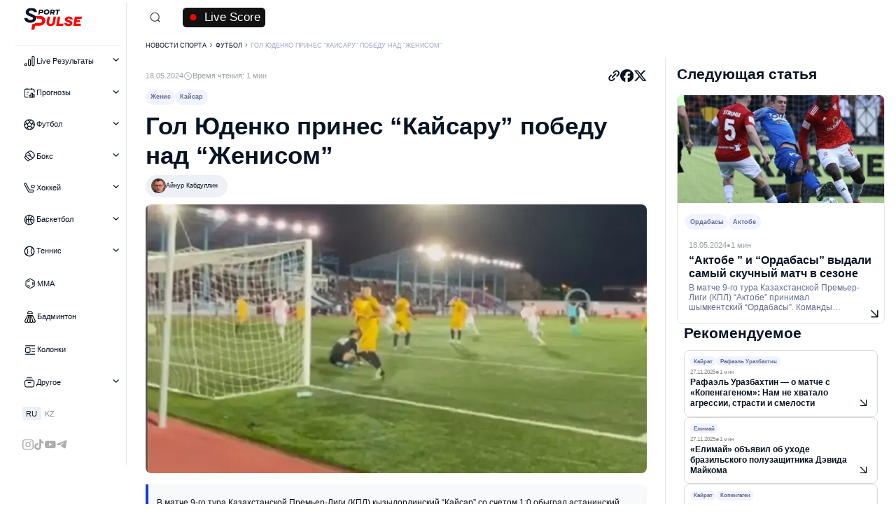

--- FILE ---
content_type: text/html; charset=UTF-8
request_url: https://sport-pulse.kz/18052421-gol-yudenko-prines-kaysaru-pobedu-nad-zhenisom/
body_size: 52407
content:
<!doctype html>
<html lang="ru" data-loc="US" prefix="og: https://ogp.me/ns#">

<head>
    <meta charset="UTF-8">
    <meta name="viewport" content="width=device-width, initial-scale=1">
    <link rel="profile" href="https://gmpg.org/xfn/11">
    <script async src="/wp-content/themes/sport-pulse/src/js/libraries/imask.min.js"></script>
    <link rel="preload" as="script" href="/wp-content/themes/sport-pulse/src/js/libraries/imask.min.js">
        <link rel="preload" as="image" href="https://sport-pulse.kz/wp-content/themes/sport-pulse/src/img/link-arrow.svg" type="image/svg+xml" crossorigin="anonymous">
    <link rel="preload" as="image" href="https://sport-pulse.kz/wp-content/themes/sport-pulse/src/img/search-white.svg" type="image/svg+xml" crossorigin="anonymous">
    <link rel="preload" as="image" href="https://sport-pulse.kz/wp-content/themes/sport-pulse/src/img/search-black.svg" type="image/svg+xml" crossorigin="anonymous">
    <link rel="preload" as="image" href="https://sport-pulse.kz/wp-content/themes/sport-pulse/src/img/nothing.svg" type="image/svg+xml" crossorigin="anonymous">
    <link rel="preload" as="image" href="https://sport-pulse.kz/wp-content/themes/sport-pulse/src/img/logo.svg" type="image/svg+xml" crossorigin="anonymous">
    <link rel="preload" as="image" href="https://sport-pulse.kz/wp-content/themes/sport-pulse/src/img/news-arrow.svg" type="image/svg+xml" crossorigin="anonymous">
    <link rel="preload" as="image" href="https://sport-pulse.kz/wp-content/themes/sport-pulse/src/img/collapse.svg" type="image/svg+xml" crossorigin="anonymous">
    <link rel="preload" as="image" href="https://sport-pulse.kz/wp-content/uploads//2025/01/Group.svg" type="image/svg+xml" crossorigin="anonymous">
    <link rel="preload" as="image" href="https://sport-pulse.kz/wp-content/uploads/2024/09/Football.svg" type="image/svg+xml" crossorigin="anonymous">
    <link rel="preload" as="image" href="https://sport-pulse.kz/wp-content/uploads/2024/09/boxing-glove.svg" type="image/svg+xml" crossorigin="anonymous">
    <link rel="preload" as="image" href="https://sport-pulse.kz/wp-content/uploads/2024/09/Hockey.svg" type="image/svg+xml" crossorigin="anonymous">
    <link rel="preload" as="image" href="https://sport-pulse.kz/wp-content/uploads/2024/09/Tennis.svg" type="image/svg+xml" crossorigin="anonymous">
    <link rel="preload" as="image" href="https://sport-pulse.kz/wp-content/uploads/2024/09/benzene-ring.svg" type="image/svg+xml" crossorigin="anonymous">
    <link rel="preload" as="image" href="https://sport-pulse.kz/wp-content/uploads/2024/09/News.svg" type="image/svg+xml" crossorigin="anonymous">
    <link rel="preload" as="image" href="https://sport-pulse.kz/wp-content/uploads/2024/09/media-library-folder.svg" type="image/svg+xml" crossorigin="anonymous">
    <link rel="preload" as="image" href="https://sport-pulse.kz/wp-content/uploads//2024/09/media-library-folder.svg" type="image/svg+xml" crossorigin="anonymous">
    <link rel="preload" as="image" href="https://sport-pulse.kz/wp-content/uploads/2024/09/instagram.svg" type="image/svg+xml" crossorigin="anonymous">
    <link rel="preload" as="image" href="https://sport-pulse.kz/wp-content/uploads/2024/09/tiktok.svg" type="image/svg+xml" crossorigin="anonymous">
    <link rel="preload" as="image" href="https://sport-pulse.kz/wp-content/uploads/2024/09/youtube.svg" type="image/svg+xml" crossorigin="anonymous">
    <link rel="preload" as="image" href="https://sport-pulse.kz/wp-content/uploads/2024/09/telegram.svg" type="image/svg+xml" crossorigin="anonymous">

    
    
    
    <link rel="preload" href="https://sport-pulse.kz/wp-content/themes/sport-pulse/src/css/swiper-bundle.min.css" as="style" onload="this.onload=null;this.rel='stylesheet'"><noscript><link rel="stylesheet" href="https://sport-pulse.kz/wp-content/themes/sport-pulse/src/css/swiper-bundle.min.css"></noscript>	<style>img:is([sizes="auto" i], [sizes^="auto," i]) { contain-intrinsic-size: 3000px 1500px }</style>
	<link rel="alternate" hreflang="ru" href="https://sport-pulse.kz/18052421-gol-yudenko-prines-kaysaru-pobedu-nad-zhenisom/" />
<link rel="alternate" hreflang="x-default" href="https://sport-pulse.kz/18052421-gol-yudenko-prines-kaysaru-pobedu-nad-zhenisom/" />

<!-- Search Engine Optimization by Rank Math PRO - https://rankmath.com/ -->
<title>Гол Юденко принес &quot;Кайсару&quot; победу над &quot;Женисом&quot; | Sport Pulse</title>
<meta name="description" content="В матче 9-го тура Казахстанской Премьер-Лиги (КПЛ) кызылординский &quot;Кайсар&quot; со счетом 1:0 обыграл астанинский &quot;Женис&quot;. Команды играли на стадионе имени Гани"/>
<meta name="robots" content="follow, index, max-snippet:-1, max-video-preview:-1, max-image-preview:large"/>
<meta property="og:locale" content="ru_RU" />
<meta property="og:type" content="article" />
<meta property="og:title" content="Гол Юденко принес &quot;Кайсару&quot; победу над &quot;Женисом&quot; | Sport Pulse" />
<meta property="og:description" content="В матче 9-го тура Казахстанской Премьер-Лиги (КПЛ) кызылординский &quot;Кайсар&quot; со счетом 1:0 обыграл астанинский &quot;Женис&quot;. Команды играли на стадионе имени Гани" />
<meta property="og:site_name" content="Sport Pulse" />
<meta property="article:tag" content="Женис" />
<meta property="article:tag" content="Кайсар" />
<meta property="article:section" content="Футбол" />
<meta property="og:updated_time" content="2024-05-18T23:49:56+05:00" />
<meta property="og:image" content="https://sport-pulse.kz/wp-content/uploads/2024/05/fc-kaysar.webp" />
<meta property="og:image:secure_url" content="https://sport-pulse.kz/wp-content/uploads/2024/05/fc-kaysar.webp" />
<meta property="og:image:width" content="800" />
<meta property="og:image:height" content="556" />
<meta property="og:image:alt" content="&quot;Кайсар&quot; обыграл &quot;Женис&quot;" />
<meta property="og:image:type" content="image/webp" />
<meta property="article:published_time" content="2024-05-18T23:23:28+05:00" />
<meta property="article:modified_time" content="2024-05-18T23:49:56+05:00" />
<meta name="twitter:card" content="summary_large_image" />
<meta name="twitter:title" content="Гол Юденко принес &quot;Кайсару&quot; победу над &quot;Женисом&quot; | Sport Pulse" />
<meta name="twitter:description" content="В матче 9-го тура Казахстанской Премьер-Лиги (КПЛ) кызылординский &quot;Кайсар&quot; со счетом 1:0 обыграл астанинский &quot;Женис&quot;. Команды играли на стадионе имени Гани" />
<meta name="twitter:image" content="https://sport-pulse.kz/wp-content/uploads/2024/05/fc-kaysar.webp" />
<meta name="twitter:label1" content="Written by" />
<meta name="twitter:data1" content="Айнур Кабдуллин" />
<meta name="twitter:label2" content="Time to read" />
<meta name="twitter:data2" content="Less than a minute" />
<script type="application/ld+json" class="rank-math-schema-pro">{"@context":"https://schema.org","@graph":[{"@type":["Person","Organization"],"@id":"https://sport-pulse.kz/#person","name":"adminsport"},{"@type":"WebSite","@id":"https://sport-pulse.kz/#website","url":"https://sport-pulse.kz","name":"Sport Pulse","publisher":{"@id":"https://sport-pulse.kz/#person"},"inLanguage":"ru"},{"@type":"ImageObject","@id":"https://sport-pulse.kz/wp-content/uploads/2024/05/fc-kaysar.webp","url":"https://sport-pulse.kz/wp-content/uploads/2024/05/fc-kaysar.webp","width":"800","height":"556","caption":"\"Кайсар\" обыграл \"Женис\"","inLanguage":"ru"},{"@type":"BreadcrumbList","@id":"#breadcrumb","itemListElement":[{"@type":"ListItem","position":"1","item":{"@id":"https://sport-pulse.kz","name":"Главная"}},{"@type":"ListItem","position":"2","item":{"@id":"https://sport-pulse.kz/football/","name":"Футбол"}},{"@type":"ListItem","position":"3","item":{"@id":"https://sport-pulse.kz/18052421-gol-yudenko-prines-kaysaru-pobedu-nad-zhenisom/","name":"Гол Юденко принес &#8220;Кайсару&#8221; победу над &#8220;Женисом&#8221;"}}]},{"@type":"WebPage","@id":"#webpage","url":"","name":"Гол Юденко принес &quot;Кайсару&quot; победу над &quot;Женисом&quot; | Sport Pulse","datePublished":"2024-05-18T23:23:28+05:00","dateModified":"2024-05-18T23:49:56+05:00","isPartOf":{"@id":"https://sport-pulse.kz/#website"},"primaryImageOfPage":{"@id":"https://sport-pulse.kz/wp-content/uploads/2024/05/fc-kaysar.webp"},"inLanguage":"ru","breadcrumb":{"@id":"#breadcrumb"}},{"@type":"Person","@id":"https://sport-pulse.kz/author/ainur-k/","name":"Айнур Кабдуллин","description":"Читайте его новости и аналитические статьи на нашем сайте и узнавайте все о мире спорта. Айнур Кабдуллин - автор Sport Pulse и эксперт по футболу","url":"https://sport-pulse.kz/author/ainur-k/","image":{"@type":"ImageObject","@id":"https://sport-pulse.kz/wp-content/uploads/2025/07/ajnur.webp","url":"https://sport-pulse.kz/wp-content/uploads/2025/07/ajnur.webp","inLanguage":"ru","caption":"Айнур Кабдуллин"}},{"@type":"NewsArticle","headline":"Гол Юденко принес &quot;Кайсару&quot; победу над &quot;Женисом&quot; | Sport Pulse","datePublished":"2024-05-18T23:23:28+05:00","dateModified":"2024-05-18T23:49:56+05:00","articleSection":"КПЛ, Футбол","author":{"@id":"https://sport-pulse.kz/author/ainur-k/","name":"Айнур Кабдуллин"},"publisher":{"@id":"https://sport-pulse.kz/#person"},"description":"В матче 9-го тура Казахстанской Премьер-Лиги (КПЛ) кызылординский &quot;Кайсар&quot; со счетом 1:0 обыграл астанинский &quot;Женис&quot;. Команды играли на стадионе имени Гани","copyrightYear":"2024","copyrightHolder":{"@id":"https://sport-pulse.kz/#person"},"name":"Гол Юденко принес &quot;Кайсару&quot; победу над &quot;Женисом&quot; | Sport Pulse","@id":"#richSnippet","isPartOf":{"@id":"#webpage"},"image":{"@id":"https://sport-pulse.kz/wp-content/uploads/2024/05/fc-kaysar.webp"},"inLanguage":"ru","mainEntityOfPage":{"@id":"#webpage"}}]}</script>
<!-- /Rank Math WordPress SEO plugin -->

<link rel="alternate" type="application/rss+xml" title="Sport Pulse &raquo; Feed" href="https://sport-pulse.kz/feed/" />
<link rel="alternate" type="application/rss+xml" title="Sport Pulse &raquo; Comments Feed" href="https://sport-pulse.kz/comments/feed/" />
<link rel="alternate" type="application/rss+xml" title="Sport Pulse &raquo; Гол Юденко принес &#8220;Кайсару&#8221; победу над &#8220;Женисом&#8221; Comments Feed" href="https://sport-pulse.kz/18052421-gol-yudenko-prines-kaysaru-pobedu-nad-zhenisom/feed/" />
<link rel="canonical" href="https://sport-pulse.kz/18052421-gol-yudenko-prines-kaysaru-pobedu-nad-zhenisom/" />
<style id='classic-theme-styles-inline-css'>
/*! This file is auto-generated */
.wp-block-button__link{color:#fff;background-color:#32373c;border-radius:9999px;box-shadow:none;text-decoration:none;padding:calc(.667em + 2px) calc(1.333em + 2px);font-size:1.125em}.wp-block-file__button{background:#32373c;color:#fff;text-decoration:none}
</style>
<link rel='stylesheet' id='cms-navigation-style-base-css' href='https://sport-pulse.kz/wp-content/plugins/wpml-cms-nav/res/css/cms-navigation-base.css?ver=1.5.6' media='screen' />
<link rel='stylesheet' id='cms-navigation-style-css' href='https://sport-pulse.kz/wp-content/plugins/wpml-cms-nav/res/css/cms-navigation.css?ver=1.5.6' media='screen' />
<link rel='stylesheet' id='reset-styles-css' href='https://sport-pulse.kz/wp-content/themes/sport-pulse/src/css/reset.css?ver=1.0.3' media='all' />
<link rel='stylesheet' id='styles-css' href='https://sport-pulse.kz/wp-content/themes/sport-pulse/style.css?ver=1.0.3' media='all' />
<script id="wpml-cookie-js-extra">
var wpml_cookies = {"wp-wpml_current_language":{"value":"ru","expires":1,"path":"\/"}};
var wpml_cookies = {"wp-wpml_current_language":{"value":"ru","expires":1,"path":"\/"}};
</script>
<script src="https://sport-pulse.kz/wp-content/plugins/sitepress-multilingual-cms/res/js/cookies/language-cookie.js?ver=476000" id="wpml-cookie-js" defer data-wp-strategy="defer"></script>
<script src="https://sport-pulse.kz/wp-includes/js/jquery/jquery.min.js?ver=3.7.1" id="jquery-core-js"></script>
<script src="https://sport-pulse.kz/wp-includes/js/jquery/jquery-migrate.min.js?ver=3.4.1" id="jquery-migrate-js"></script>
<link rel="https://api.w.org/" href="https://sport-pulse.kz/wp-json/" /><link rel="alternate" title="JSON" type="application/json" href="https://sport-pulse.kz/wp-json/wp/v2/posts/39819" /><link rel='shortlink' href='https://sport-pulse.kz/?p=39819' />
<link rel="alternate" title="oEmbed (JSON)" type="application/json+oembed" href="https://sport-pulse.kz/wp-json/oembed/1.0/embed?url=https%3A%2F%2Fsport-pulse.kz%2F18052421-gol-yudenko-prines-kaysaru-pobedu-nad-zhenisom%2F" />
<link rel="alternate" title="oEmbed (XML)" type="text/xml+oembed" href="https://sport-pulse.kz/wp-json/oembed/1.0/embed?url=https%3A%2F%2Fsport-pulse.kz%2F18052421-gol-yudenko-prines-kaysaru-pobedu-nad-zhenisom%2F&#038;format=xml" />
<meta name="generator" content="WPML ver:4.7.6 stt:66,45;" />
<link rel="icon" href="https://sport-pulse.kz/wp-content/uploads/2024/09/cropped-Favicon-32x32.png" sizes="32x32" />
<link rel="icon" href="https://sport-pulse.kz/wp-content/uploads/2024/09/cropped-Favicon-192x192.png" sizes="192x192" />
<link rel="apple-touch-icon" href="https://sport-pulse.kz/wp-content/uploads/2024/09/cropped-Favicon-180x180.png" />
<meta name="msapplication-TileImage" content="https://sport-pulse.kz/wp-content/uploads/2024/09/cropped-Favicon-270x270.png" />
		<style id="wp-custom-css">
			/* TEMPORARY */

.links__item--hide {
	display: none;
}


.collapsed a .menu-icon,
.collapsed .menu-item .menu-icon
{
	   height: 1.5rem;
    min-width: 1.5rem;
    width: 1.5rem;
}		</style>
		<style>
.ai-viewports                 {--ai: 1;}
.ai-viewport-3                { display: none !important;}
.ai-viewport-2                { display: none !important;}
.ai-viewport-1                { display: inherit !important;}
.ai-viewport-0                { display: none !important;}
@media (min-width: 768px) and (max-width: 979px) {
.ai-viewport-1                { display: none !important;}
.ai-viewport-2                { display: inherit !important;}
}
@media (max-width: 767px) {
.ai-viewport-1                { display: none !important;}
.ai-viewport-3                { display: inherit !important;}
}
.ai-rotate {position: relative;}
.ai-rotate-hidden {visibility: hidden;}
.ai-rotate-hidden-2 {position: absolute; top: 0; left: 0; width: 100%; height: 100%;}
.ai-list-data, .ai-ip-data, .ai-filter-check, .ai-fallback, .ai-list-block, .ai-list-block-ip, .ai-list-block-filter {visibility: hidden; position: absolute; width: 50%; height: 1px; top: -1000px; z-index: -9999; margin: 0px!important;}
.ai-list-data, .ai-ip-data, .ai-filter-check, .ai-fallback {min-width: 1px;}
</style>

    <!-- Facebook Pixel Code -->
    <script>
        !function (f, b, e, v, n, t, s) {
            if (f.fbq) return; n = f.fbq = function () {
                n.callMethod ?
                    n.callMethod.apply(n, arguments) : n.queue.push(arguments)
            };
            if (!f._fbq) f._fbq = n; n.push = n; n.loaded = !0; n.version = '2.0';
            n.queue = []; t = b.createElement(e); t.async = !0;
            t.src = v; s = b.getElementsByTagName(e)[0];
            s.parentNode.insertBefore(t, s)
        }(window, document, 'script',
            'https://connect.facebook.net/en_US/fbevents.js');
        fbq('init', '978080017637376');
        fbq('track', 'PageView');
    </script>
    <noscript><img height="1" width="1" style="display:none"
            src="https://www.facebook.com/tr?id=978080017637376&ev=PageView&noscript=1" /></noscript>
    <!-- End Facebook Pixel Code -->

    <!-- Google Tag Manager -->
    <script>(function (w, d, s, l, i) {
            w[l] = w[l] || []; w[l].push({
                'gtm.start':
                    new Date().getTime(), event: 'gtm.js'
            }); var f = d.getElementsByTagName(s)[0],
                j = d.createElement(s), dl = l != 'dataLayer' ? '&l=' + l : ''; j.async = true; j.src =
                    'https://www.googletagmanager.com/gtm.js?id=' + i + dl; f.parentNode.insertBefore(j, f);
        })(window, document, 'script', 'dataLayer', 'GTM-M9QSKL6C');</script>
    <!-- End Google Tag Manager -->

    <!-- Hotjar Tracking Code for sport pulse -->
    <script>
        (function (h, o, t, j, a, r) {
            h.hj = h.hj || function () { (h.hj.q = h.hj.q || []).push(arguments) };
            h._hjSettings = { hjid: 5009351, hjsv: 6 };
            a = o.getElementsByTagName('head')[0];
            r = o.createElement('script'); r.async = 1;
            r.src = t + h._hjSettings.hjid + j + h._hjSettings.hjsv;
            a.appendChild(r);
        })(window, document, 'https://static.hotjar.com/c/hotjar-', '.js?sv=');
    </script>
    <!-- End Hotjar -->

    <!-- Google Analytics -->
    <meta name="google-site-verification" content="Il_4jiogYeSxC-amW3jtathLitdvfZWoh_qrx1d_-Mw" />
    <!-- End Google Analytics -->

    <!-- AdSense -->
    <script async src="https://pagead2.googlesyndication.com/pagead/js/adsbygoogle.js?client=ca-pub-6025167757768731"
        crossorigin="anonymous"></script>
    <!-- End AdSense -->
</head>
<div class="progress-bar">
	<div class="progress-bar__inner"></div>
</div>

<div class="page">
	
<aside class="aside">
    <div class="aside__wrapper">

        <a href="https://sport-pulse.kz" class="logo header-logo-sport-pulse" aria-label="Sport Pulse">
    <svg width="127" height="48" viewBox="0 0 127 48" fill="none" xmlns="http://www.w3.org/2000/svg">
        <g clip-path="url(#clip0_213_283)">
            <path
                d="M37.627 6.2998H35.427L35.027 8.9998H37.727C38.227 8.9998 38.627 8.89981 38.927 8.5998C39.227 8.2998 39.327 7.9998 39.327 7.5998C39.327 7.39981 39.327 7.2998 39.227 7.0998C39.127 6.8998 39.027 6.7998 38.927 6.6998C38.527 6.3998 38.127 6.2998 37.627 6.2998ZM33.027 3.6998H38.027C39.327 3.6998 40.327 4.0998 41.127 4.7998C41.927 5.4998 42.327 6.39981 42.327 7.39981C42.327 8.5998 41.827 9.5998 40.927 10.3998C40.027 11.1998 38.827 11.5998 37.527 11.5998H34.527L34.027 14.5998H31.127L33.027 3.6998ZM46.127 9.4998C46.127 10.2998 46.427 10.8998 46.927 11.3998C47.427 11.8998 48.127 12.0998 49.027 12.0998C49.927 12.0998 50.727 11.7998 51.427 11.0998C52.127 10.3998 52.427 9.5998 52.427 8.5998C52.427 7.7998 52.127 7.1998 51.627 6.6998C51.127 6.2998 50.427 5.9998 49.527 5.9998C48.627 5.9998 47.827 6.2998 47.127 6.9998C46.427 7.6998 46.127 8.4998 46.127 9.4998ZM43.027 9.5998C43.027 7.89981 43.627 6.3998 44.927 5.1998C46.227 3.9998 47.827 3.2998 49.627 3.2998C51.327 3.2998 52.727 3.7998 53.827 4.7998C54.927 5.7998 55.427 7.0998 55.427 8.4998C55.427 10.1998 54.827 11.6998 53.527 12.8998C52.227 14.0998 50.627 14.6998 48.827 14.6998C47.127 14.6998 45.727 14.1998 44.627 13.1998C43.627 12.2998 43.027 11.0998 43.027 9.5998ZM64.627 10.8998L66.227 14.5998H63.027L61.627 11.2998H59.627L59.027 14.5998H56.127L58.127 3.6998H63.127C64.427 3.6998 65.427 3.9998 66.227 4.6998C67.027 5.3998 67.4269 6.1998 67.4269 7.1998C67.4269 8.0998 67.127 8.8998 66.627 9.4998C66.127 10.0998 65.427 10.5998 64.627 10.8998ZM60.127 8.6998H62.827C63.227 8.6998 63.627 8.5998 63.927 8.2998C64.227 8.0998 64.327 7.79981 64.327 7.39981C64.327 7.09981 64.227 6.7998 63.927 6.5998C63.627 6.3998 63.327 6.2998 62.927 6.2998H60.527L60.127 8.6998ZM71.727 6.2998H68.227L68.727 3.6998H78.627L78.127 6.2998H74.727L73.227 14.4998H70.327L71.727 6.2998Z"
                fill="#071324" />
            <path
                d="M98.5266 34.5998C98.0266 34.8998 97.4266 34.9998 96.6266 34.9998C95.0266 34.9998 93.8266 34.5998 93.1266 33.7998C92.8266 33.4998 92.5266 32.9998 92.4266 32.5998H86.9266C87.3266 34.5998 88.3266 36.2998 89.8266 37.5998C91.4266 38.8998 93.6266 39.5998 96.5266 39.5998C99.1266 39.5998 101.227 38.8998 102.727 37.5998C104.227 36.2998 105.027 34.5998 105.027 32.7998C105.027 30.4998 103.227 28.6998 99.7266 27.4998C99.5266 27.3998 99.2266 27.2998 98.8266 27.1998C98.5266 27.0998 98.2266 26.9998 97.9266 26.8998C97.7266 26.7998 97.4266 26.6998 97.1266 26.5998C96.8266 26.4998 96.6266 26.3998 96.3266 26.2998C96.1266 26.1998 95.9266 26.0998 95.7266 25.9998C95.5266 25.8998 95.3266 25.7998 95.1266 25.6998C95.0266 25.5998 94.8266 25.4998 94.7266 25.3998C94.6266 25.2998 94.5266 25.1998 94.4266 24.9998C94.3266 24.8998 94.3266 24.6998 94.3266 24.5998C94.3266 24.1998 94.5266 23.8998 94.9266 23.5998C95.3266 23.2998 95.9266 23.1998 96.7266 23.1998C98.0266 23.1998 99.0266 23.4998 99.7266 24.0998C100.027 24.3998 100.227 24.6998 100.327 24.9998H105.827C105.727 24.4998 105.627 23.9998 105.427 23.5998C105.227 23.0998 105.027 22.5998 104.527 21.9998C104.127 21.3998 103.627 20.7998 103.027 20.3998C102.427 19.9998 101.627 19.5998 100.627 19.2998C99.6266 18.9998 98.4266 18.7998 97.1266 18.7998C94.6266 18.7998 92.6266 19.4998 91.0266 20.7998C89.5266 22.0998 88.7266 23.6998 88.7266 25.3998C88.7266 27.7998 90.5266 29.5998 94.0266 30.6998C94.3266 30.7998 94.6266 30.8998 95.1266 31.0998C95.8266 31.2998 96.5266 31.5998 97.2266 31.7998C97.6266 31.8998 97.9266 32.0998 98.1266 32.1998C98.3266 32.2998 98.5266 32.3998 98.7266 32.5998C98.9266 32.7998 99.1266 32.8998 99.2266 33.0998C99.3266 33.2998 99.3266 33.3998 99.3266 33.5998C99.3266 33.8998 99.0266 34.2998 98.5266 34.5998ZM56.8266 19.0998L54.7266 30.5998C54.6266 30.8998 54.6266 31.1998 54.6266 31.4998C54.6266 31.8998 54.6266 32.1998 54.7266 32.3998C55.1266 33.9998 56.2266 34.7998 58.1266 34.7998C59.1266 34.7998 60.0266 34.4998 60.7266 33.8998C61.4266 33.2998 61.9266 32.3998 62.1266 31.2998L64.3266 19.1998H69.7266L67.4266 31.8998C67.0266 34.2998 65.9266 36.1998 64.2266 37.5998C62.5266 38.9998 60.5266 39.6998 58.0266 39.6998C55.6266 39.6998 53.7266 39.1998 52.2266 38.1998C50.7266 37.1998 49.8266 35.7998 49.4266 33.9998C49.2266 33.3998 49.2266 32.6998 49.2266 32.0998C49.2266 31.4998 49.3266 30.8998 49.4266 30.2998L51.4266 19.1998H56.8266V19.0998ZM78.2266 19.7998C78.7266 20.4998 78.2266 22.6998 78.2266 22.6998L76.1266 34.0998H85.8266L85.0266 38.9998H69.9266L73.5266 19.0998H76.7266C76.7266 19.0998 77.7266 19.0998 78.2266 19.7998ZM113.027 34.1998H120.927C120.927 34.1998 122.127 34.0998 122.827 34.9998C123.427 35.6998 123.227 36.5998 123.227 36.5998L122.827 38.9998H106.827L110.427 19.0998H126.227L125.727 21.4998C125.727 21.4998 125.527 22.6998 124.827 23.2998C124.027 23.8998 122.727 23.8998 122.727 23.8998H114.927L114.427 26.8998H121.427L120.627 31.1998H113.627L113.027 34.1998Z"
                fill="#FF0000" />
            <path
                d="M18.327 35.3996L16.127 47.9996H22.727L24.427 38.8996H33.527C37.227 38.8996 40.327 37.7996 42.727 35.5996C45.227 33.3996 46.427 30.6996 46.427 27.3996C46.427 24.6996 45.327 22.3996 43.227 20.4996C41.127 18.5996 38.327 17.5996 34.927 17.5996H21.827C25.927 19.0996 28.227 21.1996 29.027 23.6996H34.227C35.927 23.6996 37.227 24.0996 38.127 24.8996C39.027 25.6996 39.527 26.6996 39.527 27.8996C39.527 29.3996 39.027 30.5996 38.027 31.4996C37.027 32.3996 35.727 32.7996 33.927 32.7996H25.527C23.627 34.2996 21.227 35.1996 18.327 35.3996Z"
                fill="#FF0000" />
            <path
                d="M14.627 26.3C16.527 26.3 17.927 26 18.727 25.3C19.627 24.6 20.027 23.7 20.027 22.7C20.027 22.4 19.927 22.1 19.827 21.9C19.727 21.6 19.427 21.4 19.127 21.1C18.827 20.9 18.527 20.6 18.227 20.4C17.927 20.2 17.527 20 16.927 19.8C16.427 19.6 15.927 19.4 15.427 19.2C15.127 19.1 14.527 18.9 13.727 18.6C13.227 18.4 12.627 18.2 12.127 18C6.82695 16.1 4.12695 13.4 4.12695 10C4.12695 7.3 5.22695 4.9 7.42695 3C9.62695 1 12.527 0 16.127 0C17.727 0 19.327 0.2 20.727 0.6C22.127 1 23.327 1.5 24.127 2.1C24.927 2.7 25.727 3.4 26.327 4.1C27.027 4.9 27.427 5.6 27.727 6.2C28.027 6.8 28.227 7.4 28.327 8.1L28.627 9.3H21.827C21.727 8.7 21.427 8.1 20.927 7.6C19.827 6.4 18.027 5.9 15.627 5.9C14.227 5.9 13.127 6.2 12.227 6.8C11.327 7.4 10.927 8.2 10.927 9.1C10.927 9.6 11.127 10.1 11.427 10.5C11.827 10.9 12.327 11.3 13.027 11.7C13.727 12 14.427 12.3 15.127 12.7C16.227 13.1 17.327 13.5 18.327 13.9L18.827 14.1C24.127 16 26.827 18.7 26.827 22.1C26.827 24.9 25.627 27.3 23.327 29.3C21.027 31.3 17.927 32.3 14.127 32.3C12.127 32.3 10.227 32 8.62695 31.5C7.02695 31 5.72695 30.3 4.82695 29.6C3.92695 28.8 3.12695 28 2.52695 27C1.82695 26 1.42695 25.1 1.12695 24.3C0.926953 23.5 0.726953 22.7 0.626953 22H7.42695C7.82695 22.6 8.12695 23.4 8.72695 24C10.027 25.5 12.027 26.3 14.627 26.3Z"
                fill="#071324" />
        </g>
        <defs>
            <clipPath id="clip0_213_283">
                <rect width="126" height="48" fill="white" transform="translate(0.726562)" />
            </clipPath>
        </defs>
    </svg>
</a>
                    <div class="aside__nav nav">
                <ul id="menu-header-menu-ru" class="aside__list"><li class="border-menu menu-live-score menu-item menu-item-type-custom menu-item-object-custom menu-item-has-children item-132987"><span class="menu-item"><img src="https://sport-pulse.kz/wp-content/uploads/2025/01/Group.svg" alt="Live Результаты" class="menu-icon" fetchpriority="high" decoding="async"/><span class="menu-item__name">Live Результаты</span></span>
	<div class="menu-item-arrow-has-children">
	<div class="sub-menu-container-box">
	<div class="sub-menu-container">
	<div class="sub-menu-parent-title">
                <div class="menu-goto-parent">Назад</div>
            </div>
	<div class='category-name'><img src="https://sport-pulse.kz/wp-content/uploads/2025/01/Group.svg" alt="Live Результаты" class="menu-icon" fetchpriority="high" decoding="async"/><span class="menu-item__name">Live Результаты</span></div>
<ul class="sub-menu">
	<li class="menu-live-score-football menu-item menu-item-type-post_type menu-item-object-page item-132984 menu-level-1"><a href="https://sport-pulse.kz/statistics/"><span class="menu-item__name">Футбол</span></a></li>
	<li class="menu-item menu-item-type-post_type menu-item-object-page item-559586 menu-level-1"><a href="https://sport-pulse.kz/statistics/basketball/"><span class="menu-item__name">Баскетбол</span></a></li>
	<li class="menu-live-score-tennis menu-item menu-item-type-post_type menu-item-object-page item-278649 menu-level-1"><a href="https://sport-pulse.kz/statistics/tennis/"><span class="menu-item__name">Теннис</span></a></li>
	<li class="menu-live-score-badminton menu-item menu-item-type-post_type menu-item-object-page item-515235 menu-level-1"><a href="https://sport-pulse.kz/statistics/badminton/"><span class="menu-item__name">Бадминтон</span></a></li>
	<li class="menu-live-score-favorites menu-item menu-item-type-post_type menu-item-object-page item-132985 menu-level-1"><a href="https://sport-pulse.kz/statistics/favourites/"><span class="menu-item__name">Избранное</span></a></li>
</ul>
	</div>
</li>
<li class="menu-predictions menu-item menu-item-type-custom menu-item-object-custom menu-item-has-children item-94180"><span class="menu-item"><img src="https://sport-pulse.kz/wp-content/uploads/2024/09/calendar-chart-analytics.svg" alt="Прогнозы" class="menu-icon" fetchpriority="high" decoding="async"/><span class="menu-item__name">Прогнозы</span></span>
	<div class="menu-item-arrow-has-children">
	<div class="sub-menu-container-box">
	<div class="sub-menu-container">
	<div class="sub-menu-parent-title">
                <div class="menu-goto-parent">Назад</div>
            </div>
	<div class='category-name'><img src="https://sport-pulse.kz/wp-content/uploads/2024/09/calendar-chart-analytics.svg" alt="Прогнозы" class="menu-icon" fetchpriority="high" decoding="async"/><span class="menu-item__name">Прогнозы</span></div>
<ul class="sub-menu">
	<li class="menu-predictions-all-predictions menu-item menu-item-type-taxonomy menu-item-object-category item-94181 menu-level-1"><a href="https://sport-pulse.kz/predictions/"><span class="menu-item__name">Все прогнозы</span></a></li>
	<li class="menu-predictions-football menu-item menu-item-type-taxonomy menu-item-object-category item-357467 menu-level-1"><a href="https://sport-pulse.kz/predictions/football-predictions/"><span class="menu-item__name">Футбол</span></a></li>
	<li class="menu-predictions-hockey menu-item menu-item-type-taxonomy menu-item-object-category item-213182 menu-level-1"><a href="https://sport-pulse.kz/predictions/hockey-predictions/"><span class="menu-item__name">Хоккей</span></a></li>
	<li class="menu-predictions-esports menu-item menu-item-type-taxonomy menu-item-object-category item-94166 menu-level-1"><a href="https://sport-pulse.kz/predictions/cybersport-predictions/"><span class="menu-item__name">Киберспорт</span></a></li>
</ul>
	</div>
</li>
<li class="menu-football menu-item menu-item-type-custom menu-item-object-custom menu-item-has-children item-74103"><span class="menu-item"><img src="https://sport-pulse.kz/wp-content/uploads/2024/09/Football.svg" alt="Футбол" class="menu-icon" fetchpriority="high" decoding="async"/><span class="menu-item__name">Футбол</span></span>
	<div class="menu-item-arrow-has-children">
	<div class="sub-menu-container-box">
	<div class="sub-menu-container">
	<div class="sub-menu-parent-title">
                <div class="menu-goto-parent">Назад</div>
            </div>
	<div class='category-name'><img src="https://sport-pulse.kz/wp-content/uploads/2024/09/Football.svg" alt="Футбол" class="menu-icon" fetchpriority="high" decoding="async"/><span class="menu-item__name">Футбол</span></div>
<ul class="sub-menu">
	<li class="football menu-football-all-news menu-item menu-item-type-taxonomy menu-item-object-category current-post-ancestor current-menu-parent current-post-parent item-95 menu-level-1"><a href="https://sport-pulse.kz/football/"><span class="menu-item__name">Все новости</span></a></li>
	<li class="menu-football-kpl menu-item menu-item-type-taxonomy menu-item-object-category current-post-ancestor current-menu-parent current-post-parent item-96 menu-level-1"><a href="https://sport-pulse.kz/football/kpl/"><span class="menu-item__name">КПЛ</span></a></li>
	<li class="menu-football-kazakhstan-cup menu-item menu-item-type-taxonomy menu-item-object-category item-102 menu-level-1"><a href="https://sport-pulse.kz/football/cup-of-kazakhstan/"><span class="menu-item__name">Кубок Казахстана</span></a></li>
	<li class="menu-football-first-league menu-item menu-item-type-taxonomy menu-item-object-category item-98 menu-level-1"><a href="https://sport-pulse.kz/football/pervaja-liga/"><span class="menu-item__name">Первая лига</span></a></li>
	<li class="menu-football-premier-league menu-item menu-item-type-taxonomy menu-item-object-category item-27542 menu-level-1"><a href="https://sport-pulse.kz/football/england/"><span class="menu-item__name">АПЛ</span></a></li>
	<li class="menu-football-bundesliga menu-item menu-item-type-taxonomy menu-item-object-category item-27543 menu-level-1"><a href="https://sport-pulse.kz/football/germany/"><span class="menu-item__name">Бундеслига</span></a></li>
	<li class="menu-football-la-liga menu-item menu-item-type-taxonomy menu-item-object-category item-27544 menu-level-1"><a href="https://sport-pulse.kz/football/spain/"><span class="menu-item__name">Ла Лига</span></a></li>
	<li class="menu-football-serie-a menu-item menu-item-type-taxonomy menu-item-object-category item-27545 menu-level-1"><a href="https://sport-pulse.kz/football/italy/"><span class="menu-item__name">Серия А</span></a></li>
	<li class="menu-football-ligue-1 menu-item menu-item-type-taxonomy menu-item-object-category item-27546 menu-level-1"><a href="https://sport-pulse.kz/football/france/"><span class="menu-item__name">Лига 1</span></a></li>
	<li class="menu-football-champions-league menu-item menu-item-type-taxonomy menu-item-object-category item-575 menu-level-1"><a href="https://sport-pulse.kz/football/champions-league/"><span class="menu-item__name">Лига чемпионов</span></a></li>
	<li class="menu-football-europa-league menu-item menu-item-type-taxonomy menu-item-object-category item-99 menu-level-1"><a href="https://sport-pulse.kz/football/europa-league/"><span class="menu-item__name">Лига Европы</span></a></li>
	<li class="menu-football-conference-league menu-item menu-item-type-taxonomy menu-item-object-category item-264878 menu-level-1"><a href="https://sport-pulse.kz/football/conference-league/"><span class="menu-item__name">Лига конференций</span></a></li>
	<li class="menu-football-uefa-nations-league menu-item menu-item-type-taxonomy menu-item-object-category item-264879 menu-level-1"><a href="https://sport-pulse.kz/football/uefa-nations-league/"><span class="menu-item__name">Лига Наций УЕФА</span></a></li>
	<li class="menu-football-world-cup-2026 menu-item menu-item-type-taxonomy menu-item-object-category item-264880 menu-level-1"><a href="https://sport-pulse.kz/football/world-cup-2026/"><span class="menu-item__name">ЧМ-2026</span></a></li>
	<li class="menu-football-club-world-cup menu-item menu-item-type-taxonomy menu-item-object-category item-264881 menu-level-1"><a href="https://sport-pulse.kz/football/club-world-cup/"><span class="menu-item__name">Клубный чемпионат мира</span></a></li>
</ul>
	</div>
</li>
<li class="menu-boxing menu-item menu-item-type-custom menu-item-object-custom menu-item-has-children item-74104"><span class="menu-item"><img src="https://sport-pulse.kz/wp-content/uploads/2024/09/boxing-glove.svg" alt="Бокс" class="menu-icon" fetchpriority="high" decoding="async"/><span class="menu-item__name">Бокс</span></span>
	<div class="menu-item-arrow-has-children">
	<div class="sub-menu-container-box">
	<div class="sub-menu-container">
	<div class="sub-menu-parent-title">
                <div class="menu-goto-parent">Назад</div>
            </div>
	<div class='category-name'><img src="https://sport-pulse.kz/wp-content/uploads/2024/09/boxing-glove.svg" alt="Бокс" class="menu-icon" fetchpriority="high" decoding="async"/><span class="menu-item__name">Бокс</span></div>
<ul class="sub-menu">
	<li class="box menu-boxing-all-news menu-item menu-item-type-taxonomy menu-item-object-category item-105 menu-level-1"><a href="https://sport-pulse.kz/boxing/"><span class="menu-item__name">Все новости</span></a></li>
	<li class="menu-boxing-pro-boxing menu-item menu-item-type-taxonomy menu-item-object-category item-111 menu-level-1"><a href="https://sport-pulse.kz/boxing/professional-boxing/"><span class="menu-item__name">Профи-бокс</span></a></li>
	<li class="menu-boxing-amateur-boxing menu-item menu-item-type-taxonomy menu-item-object-category item-112 menu-level-1"><a href="https://sport-pulse.kz/boxing/amateur-boxing/"><span class="menu-item__name">Любительский бокс</span></a></li>
</ul>
	</div>
</li>
<li class="menu-hockey menu-item menu-item-type-custom menu-item-object-custom menu-item-has-children item-74102"><span class="menu-item"><img src="https://sport-pulse.kz/wp-content/uploads/2024/09/Hockey.svg" alt="Хоккей" class="menu-icon" fetchpriority="high" decoding="async"/><span class="menu-item__name">Хоккей</span></span>
	<div class="menu-item-arrow-has-children">
	<div class="sub-menu-container-box">
	<div class="sub-menu-container">
	<div class="sub-menu-parent-title">
                <div class="menu-goto-parent">Назад</div>
            </div>
	<div class='category-name'><img src="https://sport-pulse.kz/wp-content/uploads/2024/09/Hockey.svg" alt="Хоккей" class="menu-icon" fetchpriority="high" decoding="async"/><span class="menu-item__name">Хоккей</span></div>
<ul class="sub-menu">
	<li class="hockey menu-hockey-all-news menu-item menu-item-type-taxonomy menu-item-object-category item-106 menu-level-1"><a href="https://sport-pulse.kz/hockey/"><span class="menu-item__name">Все новости</span></a></li>
	<li class="menu-hockey-khl menu-item menu-item-type-taxonomy menu-item-object-category item-113 menu-level-1"><a href="https://sport-pulse.kz/hockey/khl/"><span class="menu-item__name">КХЛ</span></a></li>
	<li class="menu-hockey-whl menu-item menu-item-type-taxonomy menu-item-object-category item-114 menu-level-1"><a href="https://sport-pulse.kz/hockey/vhl/"><span class="menu-item__name">ВХЛ</span></a></li>
	<li class="menu-hockey-nhl menu-item menu-item-type-taxonomy menu-item-object-category item-115 menu-level-1"><a href="https://sport-pulse.kz/hockey/nhl/"><span class="menu-item__name">NHL</span></a></li>
	<li class="menu-hockey-pro-hokei-ligasy menu-item menu-item-type-taxonomy menu-item-object-category item-116 menu-level-1"><a href="https://sport-pulse.kz/hockey/kazakhstan-championship/"><span class="menu-item__name">Pro Hokei Ligasy</span></a></li>
	<li class="menu-hockey-world-cup menu-item menu-item-type-taxonomy menu-item-object-category item-264882 menu-level-1"><a href="https://sport-pulse.kz/hockey/world-cup/"><span class="menu-item__name">Чемпионат мира</span></a></li>
</ul>
	</div>
</li>
<li class="basketball menu-basketball menu-item menu-item-type-custom menu-item-object-custom menu-item-has-children item-430970"><span class="menu-item"><img src="https://sport-pulse.kz/wp-content/uploads/2024/09/basketball-ball.svg" alt="Баскетбол" class="menu-icon" fetchpriority="high" decoding="async"/><span class="menu-item__name">Баскетбол</span></span>
	<div class="menu-item-arrow-has-children">
	<div class="sub-menu-container-box">
	<div class="sub-menu-container">
	<div class="sub-menu-parent-title">
                <div class="menu-goto-parent">Назад</div>
            </div>
	<div class='category-name'><img src="https://sport-pulse.kz/wp-content/uploads/2024/09/basketball-ball.svg" alt="Баскетбол" class="menu-icon" fetchpriority="high" decoding="async"/><span class="menu-item__name">Баскетбол</span></div>
<ul class="sub-menu">
	<li class="menu-basketball-all-news menu-item menu-item-type-taxonomy menu-item-object-category item-107 menu-level-1"><a href="https://sport-pulse.kz/basketball/"><span class="menu-item__name">Баскетбол</span></a></li>
	<li class="menu-basketball-NBA menu-item menu-item-type-taxonomy menu-item-object-category item-264883 menu-level-1"><a href="https://sport-pulse.kz/basketball/nba/"><span class="menu-item__name">НБА</span></a></li>
	<li class="menu-basketball-euroleague menu-item menu-item-type-taxonomy menu-item-object-category item-264884 menu-level-1"><a href="https://sport-pulse.kz/basketball/euroleague/"><span class="menu-item__name">Евролига</span></a></li>
</ul>
	</div>
</li>
<li class="tennis menu-tennis menu-item menu-item-type-custom menu-item-object-custom menu-item-has-children item-430971"><span class="menu-item"><img src="https://sport-pulse.kz/wp-content/uploads/2024/09/Tennis.svg" alt="Теннис" class="menu-icon" fetchpriority="high" decoding="async"/><span class="menu-item__name">Теннис</span></span>
	<div class="menu-item-arrow-has-children">
	<div class="sub-menu-container-box">
	<div class="sub-menu-container">
	<div class="sub-menu-parent-title">
                <div class="menu-goto-parent">Назад</div>
            </div>
	<div class='category-name'><img src="https://sport-pulse.kz/wp-content/uploads/2024/09/Tennis.svg" alt="Теннис" class="menu-icon" fetchpriority="high" decoding="async"/><span class="menu-item__name">Теннис</span></div>
<ul class="sub-menu">
	<li class="menu-tennis-all-news menu-item menu-item-type-taxonomy menu-item-object-category item-108 menu-level-1"><a href="https://sport-pulse.kz/tennis/"><span class="menu-item__name">Теннис</span></a></li>
	<li class="menu-tennis-ausralian-open menu-item menu-item-type-taxonomy menu-item-object-category item-264885 menu-level-1"><a href="https://sport-pulse.kz/tennis/australian-open/"><span class="menu-item__name">Australian Open</span></a></li>
	<li class="menu-tennis-us-open menu-item menu-item-type-taxonomy menu-item-object-category item-264886 menu-level-1"><a href="https://sport-pulse.kz/tennis/us-open/"><span class="menu-item__name">US Open</span></a></li>
	<li class="menu-tennis-Roland-Garros menu-item menu-item-type-taxonomy menu-item-object-category item-264887 menu-level-1"><a href="https://sport-pulse.kz/tennis/roland-garros/"><span class="menu-item__name">Ролан Гаррос</span></a></li>
	<li class="menu-tennis-wimbledon menu-item menu-item-type-taxonomy menu-item-object-category item-264891 menu-level-1"><a href="https://sport-pulse.kz/tennis/wimbledon/"><span class="menu-item__name">Уимблдон</span></a></li>
</ul>
	</div>
</li>
<li class="mma menu-mma menu-item menu-item-type-taxonomy menu-item-object-category item-118"><a href="https://sport-pulse.kz/mma/"><img src="https://sport-pulse.kz/wp-content/uploads/2024/09/benzene-ring.svg" alt="MMA" class="menu-icon" fetchpriority="high" decoding="async"/><span class="menu-item__name">MMA</span></a></li>
<li class="menu-badminton menu-item menu-item-type-taxonomy menu-item-object-category item-352845"><a href="https://sport-pulse.kz/badminton/"><img src="https://sport-pulse.kz/wp-content/uploads/2025/06/badminton.svg" alt="Бадминтон" class="menu-icon" fetchpriority="high" decoding="async"/><span class="menu-item__name">Бадминтон</span></a></li>
<li class="article menu-columns menu-item menu-item-type-taxonomy menu-item-object-category item-25634"><a href="https://sport-pulse.kz/columns/"><img src="https://sport-pulse.kz/wp-content/uploads/2024/09/Group-1.svg" alt="Колонки" class="menu-icon" fetchpriority="high" decoding="async"/><span class="menu-item__name">Колонки</span></a></li>
<li class="menu-more menu-item menu-item-type-custom menu-item-object-custom menu-item-has-children item-119"><span class="menu-item"><img src="https://sport-pulse.kz/wp-content/uploads/2024/09/media-library-folder.svg" alt="Другое" class="menu-icon" fetchpriority="high" decoding="async"/><span class="menu-item__name">Другое</span></span>
	<div class="menu-item-arrow-has-children">
	<div class="sub-menu-container-box">
	<div class="sub-menu-container">
	<div class="sub-menu-parent-title">
                <div class="menu-goto-parent">Назад</div>
            </div>
	<div class='category-name'><img src="https://sport-pulse.kz/wp-content/uploads/2024/09/media-library-folder.svg" alt="Другое" class="menu-icon" fetchpriority="high" decoding="async"/><span class="menu-item__name">Другое</span></div>
<ul class="sub-menu">
	<li class="menu-more-futsal menu-item menu-item-type-taxonomy menu-item-object-category item-103 menu-level-1"><a href="https://sport-pulse.kz/football/futzal/"><span class="menu-item__name">Футзал</span></a></li>
	<li class="menu-more-motorsport menu-item menu-item-type-taxonomy menu-item-object-category item-125 menu-level-1"><a href="https://sport-pulse.kz/avtosport/"><span class="menu-item__name">Автоспорт</span></a></li>
	<li class="bicycle menu-more-cycling menu-item menu-item-type-taxonomy menu-item-object-category item-121 menu-level-1"><a href="https://sport-pulse.kz/velosport/"><span class="menu-item__name">Велоспорт</span></a></li>
	<li class="menu-more-martial-arts menu-item menu-item-type-taxonomy menu-item-object-category item-120 menu-level-1"><a href="https://sport-pulse.kz/fighting/"><span class="menu-item__name">Единоборства</span></a></li>
	<li class="menu-more-athletics menu-item menu-item-type-taxonomy menu-item-object-category item-122 menu-level-1"><a href="https://sport-pulse.kz/athcletics/"><span class="menu-item__name">Легкая атлетика</span></a></li>
	<li class="menu-more-water-sports menu-item menu-item-type-taxonomy menu-item-object-category item-123 menu-level-1"><a href="https://sport-pulse.kz/vodnyj-sport/"><span class="menu-item__name">Водные виды спорта</span></a></li>
	<li class="menu-more-volleyball menu-item menu-item-type-taxonomy menu-item-object-category item-109 menu-level-1"><a href="https://sport-pulse.kz/volleyball/"><span class="menu-item__name">Волейбол</span></a></li>
	<li class="menu-more-table-tennis menu-item menu-item-type-taxonomy menu-item-object-category item-92851 menu-level-1"><a href="https://sport-pulse.kz/table-tennis/"><span class="menu-item__name">Настольный теннис</span></a></li>
	<li class="menu-more-winter-sports menu-item menu-item-type-taxonomy menu-item-object-category item-124 menu-level-1"><a href="https://sport-pulse.kz/winter-sport/"><span class="menu-item__name">Зимние виды спорта</span></a></li>
	<li class="menu-more-skiing menu-item menu-item-type-taxonomy menu-item-object-category item-92755 menu-level-1"><a href="https://sport-pulse.kz/winter-sport/lyzhi/"><span class="menu-item__name">Лыжи</span></a></li>
	<li class="menu-more-figure-skating menu-item menu-item-type-taxonomy menu-item-object-category item-84198 menu-level-1"><a href="https://sport-pulse.kz/winter-sport/figure-skating/"><span class="menu-item__name">Фигурное катание</span></a></li>
	<li class="menu-more-handball menu-item menu-item-type-taxonomy menu-item-object-category item-126 menu-level-1"><a href="https://sport-pulse.kz/gandbol/"><span class="menu-item__name">Гандбол</span></a></li>
	<li class="menu-more-gymnastics menu-item menu-item-type-taxonomy menu-item-object-category item-127 menu-level-1"><a href="https://sport-pulse.kz/gymnastics/"><span class="menu-item__name">Гимнастика</span></a></li>
	<li class="menu-more-pentathlon menu-item menu-item-type-taxonomy menu-item-object-category item-129 menu-level-1"><a href="https://sport-pulse.kz/pjatibore/"><span class="menu-item__name">Пятиборье</span></a></li>
	<li class="menu-more-wrestling menu-item menu-item-type-taxonomy menu-item-object-category item-130 menu-level-1"><a href="https://sport-pulse.kz/wrestling/"><span class="menu-item__name">Борьба</span></a></li>
	<li class="menu-more-shooting menu-item menu-item-type-taxonomy menu-item-object-category item-92852 menu-level-1"><a href="https://sport-pulse.kz/strelba/"><span class="menu-item__name">Стрельба</span></a></li>
	<li class="kibersport menu-more-esports menu-item menu-item-type-taxonomy menu-item-object-category item-110 menu-level-1"><a href="https://sport-pulse.kz/cybersport/"><span class="menu-item__name">Киберспорт</span></a></li>
	<li class="menu-more-rules menu-item menu-item-type-taxonomy menu-item-object-category item-2720 menu-level-1"><a href="https://sport-pulse.kz/pravila/"><span class="menu-item__name">Правила</span></a></li>
	<li class="menu-more-sport-terms menu-item menu-item-type-taxonomy menu-item-object-category item-32199 menu-level-1"><a href="https://sport-pulse.kz/terminy/"><span class="menu-item__name">Термины в спорте</span></a></li>
	<li class="menu-more-articles menu-item menu-item-type-taxonomy menu-item-object-category item-1413 menu-level-1"><a href="https://sport-pulse.kz/articles/"><span class="menu-item__name">Статьи</span></a></li>
	<li class="menu-more-broadcasts menu-item menu-item-type-taxonomy menu-item-object-category item-75378 menu-level-1"><a href="https://sport-pulse.kz/transliacii/"><span class="menu-item__name">Трансляции</span></a></li>
</ul>
	</div>
</li>
<li class="menu-tables menu-item menu-item-type-custom menu-item-object-custom menu-item-has-children item-277853"><span class="menu-item"><img src="https://sport-pulse.kz/wp-content/uploads/2025/04/Vector-1.svg" alt="Таблицы" class="menu-icon" fetchpriority="high" decoding="async"/><span class="menu-item__name">Таблицы</span></span>
	<div class="menu-item-arrow-has-children">
	<div class="sub-menu-container-box">
	<div class="sub-menu-container">
	<div class="sub-menu-parent-title">
                <div class="menu-goto-parent">Назад</div>
            </div>
	<div class='category-name'><img src="https://sport-pulse.kz/wp-content/uploads/2025/04/Vector-1.svg" alt="Таблицы" class="menu-icon" fetchpriority="high" decoding="async"/><span class="menu-item__name">Таблицы</span></div>
<ul class="sub-menu">
	<li class="menu-tables-premier-league menu-item menu-item-type-custom menu-item-object-custom item-277852 menu-level-1"><a href="https://sport-pulse.kz/statistics/football/england/english-premier-league/standings/"><span class="menu-item__name">АПЛ</span></a></li>
	<li class="menu-tables-la-liga menu-item menu-item-type-custom menu-item-object-custom item-277851 menu-level-1"><a href="https://sport-pulse.kz/statistics/football/spain/spanish-la-liga/standings/"><span class="menu-item__name">Испанская Ла Лига</span></a></li>
	<li class="menu-tables-serie-a menu-item menu-item-type-custom menu-item-object-custom item-277850 menu-level-1"><a href="https://sport-pulse.kz/statistics/football/italy/italian-serie-a/standings/"><span class="menu-item__name">Итальянская Серия А</span></a></li>
	<li class="menu-tables-bundesliga menu-item menu-item-type-custom menu-item-object-custom item-277840 menu-level-1"><a href="https://sport-pulse.kz/statistics/football/germany/bundesliga/standings/"><span class="menu-item__name">Немецкая Бундеслига</span></a></li>
	<li class="menu-tables-ligue-1 menu-item menu-item-type-custom menu-item-object-custom item-277841 menu-level-1"><a href="https://sport-pulse.kz/statistics/football/france/french-ligue-1/standings/"><span class="menu-item__name">Французская Лига 1</span></a></li>
	<li class="menu-tables-kpl menu-item menu-item-type-custom menu-item-object-custom item-277842 menu-level-1"><a href="https://sport-pulse.kz/statistics/football/kazakhstan/kazakhstan-premier-league/standings/"><span class="menu-item__name">Казахстанская Премьер-лига (КПЛ)</span></a></li>
	<li class="menu-tables-eredivisie menu-item menu-item-type-custom menu-item-object-custom item-277843 menu-level-1"><a href="https://sport-pulse.kz/statistics/football/netherlands/netherlands-eredivisie/standings/"><span class="menu-item__name">Эредивизи</span></a></li>
	<li class="menu-tables-portugal-league menu-item menu-item-type-custom menu-item-object-custom item-277844 menu-level-1"><a href="https://sport-pulse.kz/statistics/football/portugal/portuguese-primera-liga/standings/"><span class="menu-item__name">Чемпионат Португалии</span></a></li>
	<li class="menu-tables-brazil-serie-a menu-item menu-item-type-custom menu-item-object-custom item-277856 menu-level-1"><a href="https://sport-pulse.kz/statistics/football/brazil/brazilian-serie-a/standings/"><span class="menu-item__name">Бразильская Серия А</span></a></li>
	<li class="menu-tables-sweden-league menu-item menu-item-type-custom menu-item-object-custom item-277857 menu-level-1"><a href="https://sport-pulse.kz/statistics/football/sweden/sweden-allsvenskan/standings/"><span class="menu-item__name">Чемпионат Швеции</span></a></li>
	<li class="menu-tables-turkey-super-lig menu-item menu-item-type-custom menu-item-object-custom item-277858 menu-level-1"><a href="https://sport-pulse.kz/statistics/football/turkey/turkish-super-league/standings/"><span class="menu-item__name">Турецкая Суперлига</span></a></li>
	<li class="menu-tables-serbia-super-liga menu-item menu-item-type-custom menu-item-object-custom item-277859 menu-level-1"><a href="https://sport-pulse.kz/statistics/football/serbia/serbian-super-liga/standings/"><span class="menu-item__name">Сербская Суперлига</span></a></li>
	<li class="menu-tables-uefa-champions-league menu-item menu-item-type-custom menu-item-object-custom item-277845 menu-level-1"><a href="https://sport-pulse.kz/statistics/football/europe/uefa-champions-league/standings/"><span class="menu-item__name">Лига Чемпионов УЕФА</span></a></li>
	<li class="menu-tables-uefa-europa-league menu-item menu-item-type-custom menu-item-object-custom item-277846 menu-level-1"><a href="https://sport-pulse.kz/statistics/football/europe/uefa-europa-league/standings/"><span class="menu-item__name">Лига Европы УЕФА</span></a></li>
	<li class="menu-tables-uefa-conference-league menu-item menu-item-type-custom menu-item-object-custom item-277847 menu-level-1"><a href="https://sport-pulse.kz/statistics/football/europe/uefa-europa-conference-league/standings/"><span class="menu-item__name">Лига конференций УЕФА</span></a></li>
	<li class="menu-tables-uefa-nations-league menu-item menu-item-type-custom menu-item-object-custom item-277848 menu-level-1"><a href="https://sport-pulse.kz/statistics/football/europe/uefa-nations-league/standings/"><span class="menu-item__name">Лига наций УЕФА</span></a></li>
	<li class="menu-tables-world-cup-qual-europe menu-item menu-item-type-custom menu-item-object-custom item-277849 menu-level-1"><a href="https://sport-pulse.kz/statistics/football/europe/fifa-world-cup-qualification-uefa/standings/"><span class="menu-item__name">Чемпионат мира. Квалификация (Европа)</span></a></li>
</ul>
	</div>
</li>
<li class="menu-schedule menu-item menu-item-type-custom menu-item-object-custom menu-item-has-children item-277862"><span class="menu-item"><img src="https://sport-pulse.kz/wp-content/uploads/2025/04/Group.svg" alt="Расписание" class="menu-icon" fetchpriority="high" decoding="async"/><span class="menu-item__name">Расписание</span></span>
	<div class="menu-item-arrow-has-children">
	<div class="sub-menu-container-box">
	<div class="sub-menu-container">
	<div class="sub-menu-parent-title">
                <div class="menu-goto-parent">Назад</div>
            </div>
	<div class='category-name'><img src="https://sport-pulse.kz/wp-content/uploads/2025/04/Group.svg" alt="Расписание" class="menu-icon" fetchpriority="high" decoding="async"/><span class="menu-item__name">Расписание</span></div>
<ul class="sub-menu">
	<li class="menu-schedule-premier-league menu-item menu-item-type-custom menu-item-object-custom item-277863 menu-level-1"><a href="https://sport-pulse.kz/statistics/football/england/english-premier-league/"><span class="menu-item__name">АПЛ</span></a></li>
	<li class="menu-schedule-la-liga menu-item menu-item-type-custom menu-item-object-custom item-277864 menu-level-1"><a href="https://sport-pulse.kz/statistics/football/spain/spanish-la-liga/"><span class="menu-item__name">Испанская Ла Лига</span></a></li>
	<li class="menu-schedule-serie-a menu-item menu-item-type-custom menu-item-object-custom item-277865 menu-level-1"><a href="https://sport-pulse.kz/statistics/football/italy/italian-serie-a/"><span class="menu-item__name">Итальянская Серия А</span></a></li>
	<li class="menu-schedule-bundesliga menu-item menu-item-type-custom menu-item-object-custom item-277866 menu-level-1"><a href="https://sport-pulse.kz/statistics/football/germany/bundesliga/"><span class="menu-item__name">Немецкая Бундеслига</span></a></li>
	<li class="menu-schedule-ligue-1 menu-item menu-item-type-custom menu-item-object-custom item-277867 menu-level-1"><a href="https://sport-pulse.kz/statistics/football/france/french-ligue-1/"><span class="menu-item__name">Французская Лига 1</span></a></li>
	<li class="menu-schedule-kpl menu-item menu-item-type-custom menu-item-object-custom item-277868 menu-level-1"><a href="https://sport-pulse.kz/statistics/football/kazakhstan/kazakhstan-premier-league/"><span class="menu-item__name">Казахстанская Премьер-лига (КПЛ)</span></a></li>
	<li class="menu-schedule-eredivisie menu-item menu-item-type-custom menu-item-object-custom item-277870 menu-level-1"><a href="https://sport-pulse.kz/statistics/football/netherlands/netherlands-eredivisie/"><span class="menu-item__name">Эредивизи</span></a></li>
	<li class="menu-schedule-portugal-league menu-item menu-item-type-custom menu-item-object-custom item-277871 menu-level-1"><a href="https://sport-pulse.kz/statistics/football/portugal/portuguese-primera-liga/"><span class="menu-item__name">Чемпионат Португалии</span></a></li>
	<li class="menu-schedule-serbia-super-liga menu-item menu-item-type-custom menu-item-object-custom item-277877 menu-level-1"><a href="https://sport-pulse.kz/statistics/football/serbia/serbian-super-liga/"><span class="menu-item__name">Сербская Суперлига</span></a></li>
	<li class="menu-schedule-brazil-serie-a menu-item menu-item-type-custom menu-item-object-custom item-277878 menu-level-1"><a href="https://sport-pulse.kz/statistics/football/brazil/brazilian-serie-a/"><span class="menu-item__name">Бразильская Серия А</span></a></li>
	<li class="menu-schedule-sweden-league menu-item menu-item-type-custom menu-item-object-custom item-277879 menu-level-1"><a href="https://sport-pulse.kz/statistics/football/sweden/sweden-allsvenskan/"><span class="menu-item__name">Чемпионат Швеции</span></a></li>
	<li class="menu-schedule-turkey-super-lig menu-item menu-item-type-custom menu-item-object-custom item-277880 menu-level-1"><a href="https://sport-pulse.kz/statistics/football/turkey/turkish-super-league/"><span class="menu-item__name">Турецкая Суперлига</span></a></li>
	<li class="menu-schedule-uefa-champions-league menu-item menu-item-type-custom menu-item-object-custom item-277872 menu-level-1"><a href="https://sport-pulse.kz/statistics/football/europe/uefa-champions-league/"><span class="menu-item__name">Лига Чемпионов УЕФА</span></a></li>
	<li class="menu-schedule-uefa-europa-league menu-item menu-item-type-custom menu-item-object-custom item-277873 menu-level-1"><a href="https://sport-pulse.kz/statistics/football/europe/uefa-europa-league/"><span class="menu-item__name">Лига Европы УЕФА</span></a></li>
	<li class="menu-schedule-uefa-conference-league menu-item menu-item-type-custom menu-item-object-custom item-277874 menu-level-1"><a href="https://sport-pulse.kz/statistics/football/europe/uefa-europa-conference-league/"><span class="menu-item__name">Лига конференций УЕФА</span></a></li>
	<li class="menu-schedule-uefa-nations-league menu-item menu-item-type-custom menu-item-object-custom item-277875 menu-level-1"><a href="https://sport-pulse.kz/statistics/football/europe/uefa-nations-league/"><span class="menu-item__name">Лига наций УЕФА</span></a></li>
	<li class="menu-schedule-world-cup-qual-europe menu-item menu-item-type-custom menu-item-object-custom item-277876 menu-level-1"><a href="https://sport-pulse.kz/statistics/football/europe/fifa-world-cup-qualification-uefa/"><span class="menu-item__name">Чемпионат мира. Квалификация (Европа)</span></a></li>
</ul>
	</div>
</li>
<li class="menu-teams menu-item menu-item-type-custom menu-item-object-custom menu-item-has-children item-284180"><span class="menu-item"><img src="https://sport-pulse.kz/wp-content/uploads/2025/04/Vector.svg" alt="Команды" class="menu-icon" fetchpriority="high" decoding="async"/><span class="menu-item__name">Команды</span></span>
	<div class="menu-item-arrow-has-children">
	<div class="sub-menu-container-box">
	<div class="sub-menu-container">
	<div class="sub-menu-parent-title">
                <div class="menu-goto-parent">Назад</div>
            </div>
	<div class='category-name'><img src="https://sport-pulse.kz/wp-content/uploads/2025/04/Vector.svg" alt="Команды" class="menu-icon" fetchpriority="high" decoding="async"/><span class="menu-item__name">Команды</span></div>
<ul class="sub-menu">
	<li class="menu-teams-arsenal menu-item menu-item-type-custom menu-item-object-custom item-284182 menu-level-1"><a href="https://sport-pulse.kz/statistics/teams/arsenal/squad/"><span class="menu-item__name">Арсенал</span></a></li>
	<li class="menu-teams-aston-villa menu-item menu-item-type-custom menu-item-object-custom item-284183 menu-level-1"><a href="https://sport-pulse.kz/statistics/teams/aston-villa/squad/"><span class="menu-item__name">Астон Вилла</span></a></li>
	<li class="menu-teams-atalanta menu-item menu-item-type-custom menu-item-object-custom item-284184 menu-level-1"><a href="https://sport-pulse.kz/statistics/teams/atalanta/squad/"><span class="menu-item__name">Аталанта</span></a></li>
	<li class="menu-teams-atletico-madrid menu-item menu-item-type-custom menu-item-object-custom item-284185 menu-level-1"><a href="https://sport-pulse.kz/statistics/teams/atletico-madrid/squad/"><span class="menu-item__name">Атлетико Мадрид</span></a></li>
	<li class="menu-teams-ajax menu-item menu-item-type-custom menu-item-object-custom item-284186 menu-level-1"><a href="https://sport-pulse.kz/statistics/teams/afc-ajax/squad/"><span class="menu-item__name">Аякс</span></a></li>
	<li class="menu-teams-bayern-munich menu-item menu-item-type-custom menu-item-object-custom item-284187 menu-level-1"><a href="https://sport-pulse.kz/statistics/teams/fc-bayern-munich/squad/"><span class="menu-item__name">Бавария</span></a></li>
	<li class="menu-teams-bayer menu-item menu-item-type-custom menu-item-object-custom item-284188 menu-level-1"><a href="https://sport-pulse.kz/statistics/teams/bayer-04-leverkusen/squad/"><span class="menu-item__name">Байер</span></a></li>
	<li class="menu-teams-barcelona menu-item menu-item-type-custom menu-item-object-custom item-284189 menu-level-1"><a href="https://sport-pulse.kz/statistics/teams/fc-barcelona/squad/"><span class="menu-item__name">Барселона</span></a></li>
	<li class="menu-teams-benfica menu-item menu-item-type-custom menu-item-object-custom item-284190 menu-level-1"><a href="https://sport-pulse.kz/statistics/teams/benfica/squad/"><span class="menu-item__name">Бенфика</span></a></li>
	<li class="menu-teams-besiktas menu-item menu-item-type-custom menu-item-object-custom item-284191 menu-level-1"><a href="https://sport-pulse.kz/statistics/teams/besiktas-jk/squad/"><span class="menu-item__name">Бешикташ</span></a></li>
	<li class="menu-teams-borussia-dortmund menu-item menu-item-type-custom menu-item-object-custom item-284192 menu-level-1"><a href="https://sport-pulse.kz/statistics/teams/borussia-dortmund/squad/"><span class="menu-item__name">Боруссия Дортмунд</span></a></li>
	<li class="menu-teams-galatasaray menu-item menu-item-type-custom menu-item-object-custom item-284193 menu-level-1"><a href="https://sport-pulse.kz/statistics/teams/galatasaray/squad/"><span class="menu-item__name">Галатасарай</span></a></li>
	<li class="menu-teams-inter-milan menu-item menu-item-type-custom menu-item-object-custom item-284194 menu-level-1"><a href="https://sport-pulse.kz/statistics/teams/inter-milan/squad/"><span class="menu-item__name">Интер Милан</span></a></li>
	<li class="menu-teams-lazio menu-item menu-item-type-custom menu-item-object-custom item-284195 menu-level-1"><a href="https://sport-pulse.kz/statistics/teams/lazio/squad/"><span class="menu-item__name">Лацио</span></a></li>
	<li class="menu-teams-liverpool menu-item menu-item-type-custom menu-item-object-custom item-284196 menu-level-1"><a href="https://sport-pulse.kz/statistics/teams/liverpool/squad/"><span class="menu-item__name">Ливерпуль</span></a></li>
	<li class="menu-teams-lille menu-item menu-item-type-custom menu-item-object-custom item-284197 menu-level-1"><a href="https://sport-pulse.kz/statistics/teams/losc-lille/squad/"><span class="menu-item__name">Лилль</span></a></li>
	<li class="menu-teams-manchester-united menu-item menu-item-type-custom menu-item-object-custom item-284198 menu-level-1"><a href="https://sport-pulse.kz/statistics/teams/manchester-united/squad/"><span class="menu-item__name">Манчестер Юнайтед</span></a></li>
	<li class="menu-teams-manchester-city menu-item menu-item-type-custom menu-item-object-custom item-284199 menu-level-1"><a href="https://sport-pulse.kz/statistics/teams/manchester-city/squad/"><span class="menu-item__name">Манчестер Сити</span></a></li>
	<li class="menu-teams-marseille menu-item menu-item-type-custom menu-item-object-custom item-284200 menu-level-1"><a href="https://sport-pulse.kz/statistics/teams/marseille/squad/"><span class="menu-item__name">Марсель</span></a></li>
	<li class="menu-teams-milan menu-item menu-item-type-custom menu-item-object-custom item-284201 menu-level-1"><a href="https://sport-pulse.kz/statistics/teams/ac-milan/squad/"><span class="menu-item__name">Милан</span></a></li>
	<li class="menu-teams-monaco menu-item menu-item-type-custom menu-item-object-custom item-284202 menu-level-1"><a href="https://sport-pulse.kz/statistics/teams/as-monaco/squad/"><span class="menu-item__name">Монако</span></a></li>
	<li class="menu-teams-napoli menu-item menu-item-type-custom menu-item-object-custom item-284203 menu-level-1"><a href="https://sport-pulse.kz/statistics/teams/napoli/squad/"><span class="menu-item__name">Наполи</span></a></li>
	<li class="menu-teams-porto menu-item menu-item-type-custom menu-item-object-custom item-284204 menu-level-1"><a href="https://sport-pulse.kz/statistics/teams/fc-porto/squad/"><span class="menu-item__name">Порту</span></a></li>
	<li class="menu-teams-psv menu-item menu-item-type-custom menu-item-object-custom item-284205 menu-level-1"><a href="https://sport-pulse.kz/statistics/teams/psv-eindhoven/squad/"><span class="menu-item__name">ПСВ</span></a></li>
	<li class="menu-teams-psg menu-item menu-item-type-custom menu-item-object-custom item-284206 menu-level-1"><a href="https://sport-pulse.kz/statistics/teams/paris-saint-germain/squad/"><span class="menu-item__name">ПСЖ</span></a></li>
	<li class="menu-teams-rb-leipzig menu-item menu-item-type-custom menu-item-object-custom item-284207 menu-level-1"><a href="https://sport-pulse.kz/statistics/teams/rb-leipzig/squad/"><span class="menu-item__name">РБ Лейпциг</span></a></li>
	<li class="menu-teams-real-madrid menu-item menu-item-type-custom menu-item-object-custom item-284208 menu-level-1"><a href="https://sport-pulse.kz/statistics/teams/real-madrid/squad/"><span class="menu-item__name">Реал Мадрид</span></a></li>
	<li class="menu-teams-real-sociedad menu-item menu-item-type-custom menu-item-object-custom item-284209 menu-level-1"><a href="https://sport-pulse.kz/statistics/teams/real-sociedad/squad/"><span class="menu-item__name">Реал Сосьедад</span></a></li>
	<li class="menu-teams-roma menu-item menu-item-type-custom menu-item-object-custom item-284210 menu-level-1"><a href="https://sport-pulse.kz/statistics/teams/as-roma/squad/"><span class="menu-item__name">Рома</span></a></li>
	<li class="menu-teams-sevilla menu-item menu-item-type-custom menu-item-object-custom item-284211 menu-level-1"><a href="https://sport-pulse.kz/statistics/teams/sevilla-fc/squad/"><span class="menu-item__name">Севилья</span></a></li>
	<li class="menu-teams-sporting menu-item menu-item-type-custom menu-item-object-custom item-284212 menu-level-1"><a href="https://sport-pulse.kz/statistics/teams/sporting-cp/squad/"><span class="menu-item__name">Спортинг</span></a></li>
	<li class="menu-teams-tottenham menu-item menu-item-type-custom menu-item-object-custom item-284213 menu-level-1"><a href="https://sport-pulse.kz/statistics/teams/tottenham-hotspur/squad/"><span class="menu-item__name">Тоттенхэм</span></a></li>
	<li class="menu-teams-feyenoord menu-item menu-item-type-custom menu-item-object-custom item-284214 menu-level-1"><a href="https://sport-pulse.kz/statistics/teams/feyenoord/squad/"><span class="menu-item__name">Фейенорд</span></a></li>
	<li class="menu-teams-fenerbahce menu-item menu-item-type-custom menu-item-object-custom item-284215 menu-level-1"><a href="https://sport-pulse.kz/statistics/teams/fenerbahce/squad/"><span class="menu-item__name">Фенербахче</span></a></li>
	<li class="menu-teams-chelsea menu-item menu-item-type-custom menu-item-object-custom item-284216 menu-level-1"><a href="https://sport-pulse.kz/statistics/teams/chelsea/squad/"><span class="menu-item__name">Челси</span></a></li>
	<li class="menu-teams-juventus menu-item menu-item-type-custom menu-item-object-custom item-284217 menu-level-1"><a href="https://sport-pulse.kz/statistics/teams/juventus/squad/"><span class="menu-item__name">Ювентус</span></a></li>
</ul>
	</div>
</li>
<li class="border-menu menu-contacts menu-item menu-item-type-post_type menu-item-object-page item-74106"><a href="https://sport-pulse.kz/kontakty/"><img src="https://sport-pulse.kz/wp-content/uploads/2024/09/Group.svg" alt="Контакты" class="menu-icon" fetchpriority="high" decoding="async"/><span class="menu-item__name">Контакты</span></a></li>
</ul>            </div>
        
        <div class="aside__language">
                        <ul class="language-switcher">
                                    <li class="language-switcher__item language-switcher__item--current">
                        <a href="https://sport-pulse.kz/18052421-gol-yudenko-prines-kaysaru-pobedu-nad-zhenisom/" class="menu-language-ru">
                            RU                        </a>
                    </li>
                                    <li class="language-switcher__item">
                        <a href="https://sport-pulse.kz/kk/" class="menu-language-kk">
                            KZ                        </a>
                    </li>
                            </ul>
                </div>

            <div class="social-medias">
                        <a href="https://www.instagram.com/sportpulsekz/" target="_blank" class="social-medias__icon menu-social-instagram">
                    <img src="https://sport-pulse.kz/wp-content/uploads/2024/09/instagram.svg" alt="Гол Юденко принес &#8220;Кайсару&#8221; победу над &#8220;Женисом&#8221;" loading="lazy">
                </a>
                                    <a href="https://www.tiktok.com/@sportpulse.kz" target="_blank" class="social-medias__icon menu-social-tiktok">
                    <img src="https://sport-pulse.kz/wp-content/uploads/2024/09/tiktok.svg" alt="Гол Юденко принес &#8220;Кайсару&#8221; победу над &#8220;Женисом&#8221;" loading="lazy">
                </a>
                                    <a href="https://www.youtube.com/@SportPulseKZ/videos" target="_blank" class="social-medias__icon menu-social-youtube">
                    <img src="https://sport-pulse.kz/wp-content/uploads/2024/09/youtube.svg" alt="Гол Юденко принес &#8220;Кайсару&#8221; победу над &#8220;Женисом&#8221;" loading="lazy">
                </a>
                                    <a href="https://t.me/sportpulsekz" target="_blank" class="social-medias__icon menu-social-telegram">
                    <img src="https://sport-pulse.kz/wp-content/uploads/2024/09/telegram.svg" alt="Гол Юденко принес &#8220;Кайсару&#8221; победу над &#8220;Женисом&#8221;" loading="lazy">
                </a>
                        </div>
    </div>

    <!-- <button class="aside__collapse header-collapse-button">
        <img src="https://sport-pulse.kz/wp-content/themes/sport-pulse/src/img/collapse.svg" alt="Collapse"
            loading="lazy">
    </button> -->

</aside>
	<div class="content">
		
<body class="wp-singular post-template-default single single-post postid-39819 single-format-standard wp-theme-sport-pulse">
    
    <header class="header header--white">
        <div class="header__wrapper wrapper">
            <div class="header__left">
                <a href="https://sport-pulse.kz" class="header__logo-mobile header-logo-sport-pulse"
                    title="Главная">
                    <img src="https://sport-pulse.kz/wp-content/themes/sport-pulse/src/img/logo.svg"
                        alt="Гол Юденко принес &#8220;Кайсару&#8221; победу над &#8220;Женисом&#8221;" loading="lazy">
                </a>

                <div class="header__search">
                    <img src="https://sport-pulse.kz/wp-content/themes/sport-pulse/src/img/search-black.svg"
                        alt="Search" loading="lazy">
                </div>

                <a href="/statistics/" class="header__animation header-live-score">
                    <span class="header__animation-pulse"></span>
                    Live score                </a>
            </div>



                        <ul class="language-switcher">
                                    <li class="language-switcher__item language-switcher__item--current">
                        <a href="https://sport-pulse.kz/18052421-gol-yudenko-prines-kaysaru-pobedu-nad-zhenisom/" class="menu-language-ru">
                            RU                        </a>
                    </li>
                                    <li class="language-switcher__item">
                        <a href="https://sport-pulse.kz/kk/" class="menu-language-kk">
                            KZ                        </a>
                    </li>
                            </ul>
        
            <div class="header__burger">
                <span></span>
                <span></span>
                <span></span>
            </div>

            <nav class="header__nav">
                
                                    <ul id="menu-header-menu-ru-1" class="aside__list"><li class="border-menu menu-live-score menu-item menu-item-type-custom menu-item-object-custom menu-item-has-children item-132987"><span class="menu-item"><img src="https://sport-pulse.kz/wp-content/uploads/2025/01/Group.svg" alt="Live Результаты" class="menu-icon" fetchpriority="high" decoding="async"/><span class="menu-item__name">Live Результаты</span></span>
	<div class="menu-item-arrow-has-children">
	<div class="sub-menu-container-box">
	<div class="sub-menu-container">
	<div class="sub-menu-parent-title">
                <div class="menu-goto-parent">Назад</div>
            </div>
	<div class='category-name'><img src="https://sport-pulse.kz/wp-content/uploads/2025/01/Group.svg" alt="Live Результаты" class="menu-icon" fetchpriority="high" decoding="async"/><span class="menu-item__name">Live Результаты</span></div>
<ul class="sub-menu">
	<li class="menu-live-score-football menu-item menu-item-type-post_type menu-item-object-page item-132984 menu-level-1"><a href="https://sport-pulse.kz/statistics/"><span class="menu-item__name">Футбол</span></a></li>
	<li class="menu-item menu-item-type-post_type menu-item-object-page item-559586 menu-level-1"><a href="https://sport-pulse.kz/statistics/basketball/"><span class="menu-item__name">Баскетбол</span></a></li>
	<li class="menu-live-score-tennis menu-item menu-item-type-post_type menu-item-object-page item-278649 menu-level-1"><a href="https://sport-pulse.kz/statistics/tennis/"><span class="menu-item__name">Теннис</span></a></li>
	<li class="menu-live-score-badminton menu-item menu-item-type-post_type menu-item-object-page item-515235 menu-level-1"><a href="https://sport-pulse.kz/statistics/badminton/"><span class="menu-item__name">Бадминтон</span></a></li>
	<li class="menu-live-score-favorites menu-item menu-item-type-post_type menu-item-object-page item-132985 menu-level-1"><a href="https://sport-pulse.kz/statistics/favourites/"><span class="menu-item__name">Избранное</span></a></li>
</ul>
	</div>
</li>
<li class="menu-predictions menu-item menu-item-type-custom menu-item-object-custom menu-item-has-children item-94180"><span class="menu-item"><img src="https://sport-pulse.kz/wp-content/uploads/2024/09/calendar-chart-analytics.svg" alt="Прогнозы" class="menu-icon" fetchpriority="high" decoding="async"/><span class="menu-item__name">Прогнозы</span></span>
	<div class="menu-item-arrow-has-children">
	<div class="sub-menu-container-box">
	<div class="sub-menu-container">
	<div class="sub-menu-parent-title">
                <div class="menu-goto-parent">Назад</div>
            </div>
	<div class='category-name'><img src="https://sport-pulse.kz/wp-content/uploads/2024/09/calendar-chart-analytics.svg" alt="Прогнозы" class="menu-icon" fetchpriority="high" decoding="async"/><span class="menu-item__name">Прогнозы</span></div>
<ul class="sub-menu">
	<li class="menu-predictions-all-predictions menu-item menu-item-type-taxonomy menu-item-object-category item-94181 menu-level-1"><a href="https://sport-pulse.kz/predictions/"><span class="menu-item__name">Все прогнозы</span></a></li>
	<li class="menu-predictions-football menu-item menu-item-type-taxonomy menu-item-object-category item-357467 menu-level-1"><a href="https://sport-pulse.kz/predictions/football-predictions/"><span class="menu-item__name">Футбол</span></a></li>
	<li class="menu-predictions-hockey menu-item menu-item-type-taxonomy menu-item-object-category item-213182 menu-level-1"><a href="https://sport-pulse.kz/predictions/hockey-predictions/"><span class="menu-item__name">Хоккей</span></a></li>
	<li class="menu-predictions-esports menu-item menu-item-type-taxonomy menu-item-object-category item-94166 menu-level-1"><a href="https://sport-pulse.kz/predictions/cybersport-predictions/"><span class="menu-item__name">Киберспорт</span></a></li>
</ul>
	</div>
</li>
<li class="menu-football menu-item menu-item-type-custom menu-item-object-custom menu-item-has-children item-74103"><span class="menu-item"><img src="https://sport-pulse.kz/wp-content/uploads/2024/09/Football.svg" alt="Футбол" class="menu-icon" fetchpriority="high" decoding="async"/><span class="menu-item__name">Футбол</span></span>
	<div class="menu-item-arrow-has-children">
	<div class="sub-menu-container-box">
	<div class="sub-menu-container">
	<div class="sub-menu-parent-title">
                <div class="menu-goto-parent">Назад</div>
            </div>
	<div class='category-name'><img src="https://sport-pulse.kz/wp-content/uploads/2024/09/Football.svg" alt="Футбол" class="menu-icon" fetchpriority="high" decoding="async"/><span class="menu-item__name">Футбол</span></div>
<ul class="sub-menu">
	<li class="football menu-football-all-news menu-item menu-item-type-taxonomy menu-item-object-category current-post-ancestor current-menu-parent current-post-parent item-95 menu-level-1"><a href="https://sport-pulse.kz/football/"><span class="menu-item__name">Все новости</span></a></li>
	<li class="menu-football-kpl menu-item menu-item-type-taxonomy menu-item-object-category current-post-ancestor current-menu-parent current-post-parent item-96 menu-level-1"><a href="https://sport-pulse.kz/football/kpl/"><span class="menu-item__name">КПЛ</span></a></li>
	<li class="menu-football-kazakhstan-cup menu-item menu-item-type-taxonomy menu-item-object-category item-102 menu-level-1"><a href="https://sport-pulse.kz/football/cup-of-kazakhstan/"><span class="menu-item__name">Кубок Казахстана</span></a></li>
	<li class="menu-football-first-league menu-item menu-item-type-taxonomy menu-item-object-category item-98 menu-level-1"><a href="https://sport-pulse.kz/football/pervaja-liga/"><span class="menu-item__name">Первая лига</span></a></li>
	<li class="menu-football-premier-league menu-item menu-item-type-taxonomy menu-item-object-category item-27542 menu-level-1"><a href="https://sport-pulse.kz/football/england/"><span class="menu-item__name">АПЛ</span></a></li>
	<li class="menu-football-bundesliga menu-item menu-item-type-taxonomy menu-item-object-category item-27543 menu-level-1"><a href="https://sport-pulse.kz/football/germany/"><span class="menu-item__name">Бундеслига</span></a></li>
	<li class="menu-football-la-liga menu-item menu-item-type-taxonomy menu-item-object-category item-27544 menu-level-1"><a href="https://sport-pulse.kz/football/spain/"><span class="menu-item__name">Ла Лига</span></a></li>
	<li class="menu-football-serie-a menu-item menu-item-type-taxonomy menu-item-object-category item-27545 menu-level-1"><a href="https://sport-pulse.kz/football/italy/"><span class="menu-item__name">Серия А</span></a></li>
	<li class="menu-football-ligue-1 menu-item menu-item-type-taxonomy menu-item-object-category item-27546 menu-level-1"><a href="https://sport-pulse.kz/football/france/"><span class="menu-item__name">Лига 1</span></a></li>
	<li class="menu-football-champions-league menu-item menu-item-type-taxonomy menu-item-object-category item-575 menu-level-1"><a href="https://sport-pulse.kz/football/champions-league/"><span class="menu-item__name">Лига чемпионов</span></a></li>
	<li class="menu-football-europa-league menu-item menu-item-type-taxonomy menu-item-object-category item-99 menu-level-1"><a href="https://sport-pulse.kz/football/europa-league/"><span class="menu-item__name">Лига Европы</span></a></li>
	<li class="menu-football-conference-league menu-item menu-item-type-taxonomy menu-item-object-category item-264878 menu-level-1"><a href="https://sport-pulse.kz/football/conference-league/"><span class="menu-item__name">Лига конференций</span></a></li>
	<li class="menu-football-uefa-nations-league menu-item menu-item-type-taxonomy menu-item-object-category item-264879 menu-level-1"><a href="https://sport-pulse.kz/football/uefa-nations-league/"><span class="menu-item__name">Лига Наций УЕФА</span></a></li>
	<li class="menu-football-world-cup-2026 menu-item menu-item-type-taxonomy menu-item-object-category item-264880 menu-level-1"><a href="https://sport-pulse.kz/football/world-cup-2026/"><span class="menu-item__name">ЧМ-2026</span></a></li>
	<li class="menu-football-club-world-cup menu-item menu-item-type-taxonomy menu-item-object-category item-264881 menu-level-1"><a href="https://sport-pulse.kz/football/club-world-cup/"><span class="menu-item__name">Клубный чемпионат мира</span></a></li>
</ul>
	</div>
</li>
<li class="menu-boxing menu-item menu-item-type-custom menu-item-object-custom menu-item-has-children item-74104"><span class="menu-item"><img src="https://sport-pulse.kz/wp-content/uploads/2024/09/boxing-glove.svg" alt="Бокс" class="menu-icon" fetchpriority="high" decoding="async"/><span class="menu-item__name">Бокс</span></span>
	<div class="menu-item-arrow-has-children">
	<div class="sub-menu-container-box">
	<div class="sub-menu-container">
	<div class="sub-menu-parent-title">
                <div class="menu-goto-parent">Назад</div>
            </div>
	<div class='category-name'><img src="https://sport-pulse.kz/wp-content/uploads/2024/09/boxing-glove.svg" alt="Бокс" class="menu-icon" fetchpriority="high" decoding="async"/><span class="menu-item__name">Бокс</span></div>
<ul class="sub-menu">
	<li class="box menu-boxing-all-news menu-item menu-item-type-taxonomy menu-item-object-category item-105 menu-level-1"><a href="https://sport-pulse.kz/boxing/"><span class="menu-item__name">Все новости</span></a></li>
	<li class="menu-boxing-pro-boxing menu-item menu-item-type-taxonomy menu-item-object-category item-111 menu-level-1"><a href="https://sport-pulse.kz/boxing/professional-boxing/"><span class="menu-item__name">Профи-бокс</span></a></li>
	<li class="menu-boxing-amateur-boxing menu-item menu-item-type-taxonomy menu-item-object-category item-112 menu-level-1"><a href="https://sport-pulse.kz/boxing/amateur-boxing/"><span class="menu-item__name">Любительский бокс</span></a></li>
</ul>
	</div>
</li>
<li class="menu-hockey menu-item menu-item-type-custom menu-item-object-custom menu-item-has-children item-74102"><span class="menu-item"><img src="https://sport-pulse.kz/wp-content/uploads/2024/09/Hockey.svg" alt="Хоккей" class="menu-icon" fetchpriority="high" decoding="async"/><span class="menu-item__name">Хоккей</span></span>
	<div class="menu-item-arrow-has-children">
	<div class="sub-menu-container-box">
	<div class="sub-menu-container">
	<div class="sub-menu-parent-title">
                <div class="menu-goto-parent">Назад</div>
            </div>
	<div class='category-name'><img src="https://sport-pulse.kz/wp-content/uploads/2024/09/Hockey.svg" alt="Хоккей" class="menu-icon" fetchpriority="high" decoding="async"/><span class="menu-item__name">Хоккей</span></div>
<ul class="sub-menu">
	<li class="hockey menu-hockey-all-news menu-item menu-item-type-taxonomy menu-item-object-category item-106 menu-level-1"><a href="https://sport-pulse.kz/hockey/"><span class="menu-item__name">Все новости</span></a></li>
	<li class="menu-hockey-khl menu-item menu-item-type-taxonomy menu-item-object-category item-113 menu-level-1"><a href="https://sport-pulse.kz/hockey/khl/"><span class="menu-item__name">КХЛ</span></a></li>
	<li class="menu-hockey-whl menu-item menu-item-type-taxonomy menu-item-object-category item-114 menu-level-1"><a href="https://sport-pulse.kz/hockey/vhl/"><span class="menu-item__name">ВХЛ</span></a></li>
	<li class="menu-hockey-nhl menu-item menu-item-type-taxonomy menu-item-object-category item-115 menu-level-1"><a href="https://sport-pulse.kz/hockey/nhl/"><span class="menu-item__name">NHL</span></a></li>
	<li class="menu-hockey-pro-hokei-ligasy menu-item menu-item-type-taxonomy menu-item-object-category item-116 menu-level-1"><a href="https://sport-pulse.kz/hockey/kazakhstan-championship/"><span class="menu-item__name">Pro Hokei Ligasy</span></a></li>
	<li class="menu-hockey-world-cup menu-item menu-item-type-taxonomy menu-item-object-category item-264882 menu-level-1"><a href="https://sport-pulse.kz/hockey/world-cup/"><span class="menu-item__name">Чемпионат мира</span></a></li>
</ul>
	</div>
</li>
<li class="basketball menu-basketball menu-item menu-item-type-custom menu-item-object-custom menu-item-has-children item-430970"><span class="menu-item"><img src="https://sport-pulse.kz/wp-content/uploads/2024/09/basketball-ball.svg" alt="Баскетбол" class="menu-icon" fetchpriority="high" decoding="async"/><span class="menu-item__name">Баскетбол</span></span>
	<div class="menu-item-arrow-has-children">
	<div class="sub-menu-container-box">
	<div class="sub-menu-container">
	<div class="sub-menu-parent-title">
                <div class="menu-goto-parent">Назад</div>
            </div>
	<div class='category-name'><img src="https://sport-pulse.kz/wp-content/uploads/2024/09/basketball-ball.svg" alt="Баскетбол" class="menu-icon" fetchpriority="high" decoding="async"/><span class="menu-item__name">Баскетбол</span></div>
<ul class="sub-menu">
	<li class="menu-basketball-all-news menu-item menu-item-type-taxonomy menu-item-object-category item-107 menu-level-1"><a href="https://sport-pulse.kz/basketball/"><span class="menu-item__name">Баскетбол</span></a></li>
	<li class="menu-basketball-NBA menu-item menu-item-type-taxonomy menu-item-object-category item-264883 menu-level-1"><a href="https://sport-pulse.kz/basketball/nba/"><span class="menu-item__name">НБА</span></a></li>
	<li class="menu-basketball-euroleague menu-item menu-item-type-taxonomy menu-item-object-category item-264884 menu-level-1"><a href="https://sport-pulse.kz/basketball/euroleague/"><span class="menu-item__name">Евролига</span></a></li>
</ul>
	</div>
</li>
<li class="tennis menu-tennis menu-item menu-item-type-custom menu-item-object-custom menu-item-has-children item-430971"><span class="menu-item"><img src="https://sport-pulse.kz/wp-content/uploads/2024/09/Tennis.svg" alt="Теннис" class="menu-icon" fetchpriority="high" decoding="async"/><span class="menu-item__name">Теннис</span></span>
	<div class="menu-item-arrow-has-children">
	<div class="sub-menu-container-box">
	<div class="sub-menu-container">
	<div class="sub-menu-parent-title">
                <div class="menu-goto-parent">Назад</div>
            </div>
	<div class='category-name'><img src="https://sport-pulse.kz/wp-content/uploads/2024/09/Tennis.svg" alt="Теннис" class="menu-icon" fetchpriority="high" decoding="async"/><span class="menu-item__name">Теннис</span></div>
<ul class="sub-menu">
	<li class="menu-tennis-all-news menu-item menu-item-type-taxonomy menu-item-object-category item-108 menu-level-1"><a href="https://sport-pulse.kz/tennis/"><span class="menu-item__name">Теннис</span></a></li>
	<li class="menu-tennis-ausralian-open menu-item menu-item-type-taxonomy menu-item-object-category item-264885 menu-level-1"><a href="https://sport-pulse.kz/tennis/australian-open/"><span class="menu-item__name">Australian Open</span></a></li>
	<li class="menu-tennis-us-open menu-item menu-item-type-taxonomy menu-item-object-category item-264886 menu-level-1"><a href="https://sport-pulse.kz/tennis/us-open/"><span class="menu-item__name">US Open</span></a></li>
	<li class="menu-tennis-Roland-Garros menu-item menu-item-type-taxonomy menu-item-object-category item-264887 menu-level-1"><a href="https://sport-pulse.kz/tennis/roland-garros/"><span class="menu-item__name">Ролан Гаррос</span></a></li>
	<li class="menu-tennis-wimbledon menu-item menu-item-type-taxonomy menu-item-object-category item-264891 menu-level-1"><a href="https://sport-pulse.kz/tennis/wimbledon/"><span class="menu-item__name">Уимблдон</span></a></li>
</ul>
	</div>
</li>
<li class="mma menu-mma menu-item menu-item-type-taxonomy menu-item-object-category item-118"><a href="https://sport-pulse.kz/mma/"><img src="https://sport-pulse.kz/wp-content/uploads/2024/09/benzene-ring.svg" alt="MMA" class="menu-icon" fetchpriority="high" decoding="async"/><span class="menu-item__name">MMA</span></a></li>
<li class="menu-badminton menu-item menu-item-type-taxonomy menu-item-object-category item-352845"><a href="https://sport-pulse.kz/badminton/"><img src="https://sport-pulse.kz/wp-content/uploads/2025/06/badminton.svg" alt="Бадминтон" class="menu-icon" fetchpriority="high" decoding="async"/><span class="menu-item__name">Бадминтон</span></a></li>
<li class="article menu-columns menu-item menu-item-type-taxonomy menu-item-object-category item-25634"><a href="https://sport-pulse.kz/columns/"><img src="https://sport-pulse.kz/wp-content/uploads/2024/09/Group-1.svg" alt="Колонки" class="menu-icon" fetchpriority="high" decoding="async"/><span class="menu-item__name">Колонки</span></a></li>
<li class="menu-more menu-item menu-item-type-custom menu-item-object-custom menu-item-has-children item-119"><span class="menu-item"><img src="https://sport-pulse.kz/wp-content/uploads/2024/09/media-library-folder.svg" alt="Другое" class="menu-icon" fetchpriority="high" decoding="async"/><span class="menu-item__name">Другое</span></span>
	<div class="menu-item-arrow-has-children">
	<div class="sub-menu-container-box">
	<div class="sub-menu-container">
	<div class="sub-menu-parent-title">
                <div class="menu-goto-parent">Назад</div>
            </div>
	<div class='category-name'><img src="https://sport-pulse.kz/wp-content/uploads/2024/09/media-library-folder.svg" alt="Другое" class="menu-icon" fetchpriority="high" decoding="async"/><span class="menu-item__name">Другое</span></div>
<ul class="sub-menu">
	<li class="menu-more-futsal menu-item menu-item-type-taxonomy menu-item-object-category item-103 menu-level-1"><a href="https://sport-pulse.kz/football/futzal/"><span class="menu-item__name">Футзал</span></a></li>
	<li class="menu-more-motorsport menu-item menu-item-type-taxonomy menu-item-object-category item-125 menu-level-1"><a href="https://sport-pulse.kz/avtosport/"><span class="menu-item__name">Автоспорт</span></a></li>
	<li class="bicycle menu-more-cycling menu-item menu-item-type-taxonomy menu-item-object-category item-121 menu-level-1"><a href="https://sport-pulse.kz/velosport/"><span class="menu-item__name">Велоспорт</span></a></li>
	<li class="menu-more-martial-arts menu-item menu-item-type-taxonomy menu-item-object-category item-120 menu-level-1"><a href="https://sport-pulse.kz/fighting/"><span class="menu-item__name">Единоборства</span></a></li>
	<li class="menu-more-athletics menu-item menu-item-type-taxonomy menu-item-object-category item-122 menu-level-1"><a href="https://sport-pulse.kz/athcletics/"><span class="menu-item__name">Легкая атлетика</span></a></li>
	<li class="menu-more-water-sports menu-item menu-item-type-taxonomy menu-item-object-category item-123 menu-level-1"><a href="https://sport-pulse.kz/vodnyj-sport/"><span class="menu-item__name">Водные виды спорта</span></a></li>
	<li class="menu-more-volleyball menu-item menu-item-type-taxonomy menu-item-object-category item-109 menu-level-1"><a href="https://sport-pulse.kz/volleyball/"><span class="menu-item__name">Волейбол</span></a></li>
	<li class="menu-more-table-tennis menu-item menu-item-type-taxonomy menu-item-object-category item-92851 menu-level-1"><a href="https://sport-pulse.kz/table-tennis/"><span class="menu-item__name">Настольный теннис</span></a></li>
	<li class="menu-more-winter-sports menu-item menu-item-type-taxonomy menu-item-object-category item-124 menu-level-1"><a href="https://sport-pulse.kz/winter-sport/"><span class="menu-item__name">Зимние виды спорта</span></a></li>
	<li class="menu-more-skiing menu-item menu-item-type-taxonomy menu-item-object-category item-92755 menu-level-1"><a href="https://sport-pulse.kz/winter-sport/lyzhi/"><span class="menu-item__name">Лыжи</span></a></li>
	<li class="menu-more-figure-skating menu-item menu-item-type-taxonomy menu-item-object-category item-84198 menu-level-1"><a href="https://sport-pulse.kz/winter-sport/figure-skating/"><span class="menu-item__name">Фигурное катание</span></a></li>
	<li class="menu-more-handball menu-item menu-item-type-taxonomy menu-item-object-category item-126 menu-level-1"><a href="https://sport-pulse.kz/gandbol/"><span class="menu-item__name">Гандбол</span></a></li>
	<li class="menu-more-gymnastics menu-item menu-item-type-taxonomy menu-item-object-category item-127 menu-level-1"><a href="https://sport-pulse.kz/gymnastics/"><span class="menu-item__name">Гимнастика</span></a></li>
	<li class="menu-more-pentathlon menu-item menu-item-type-taxonomy menu-item-object-category item-129 menu-level-1"><a href="https://sport-pulse.kz/pjatibore/"><span class="menu-item__name">Пятиборье</span></a></li>
	<li class="menu-more-wrestling menu-item menu-item-type-taxonomy menu-item-object-category item-130 menu-level-1"><a href="https://sport-pulse.kz/wrestling/"><span class="menu-item__name">Борьба</span></a></li>
	<li class="menu-more-shooting menu-item menu-item-type-taxonomy menu-item-object-category item-92852 menu-level-1"><a href="https://sport-pulse.kz/strelba/"><span class="menu-item__name">Стрельба</span></a></li>
	<li class="kibersport menu-more-esports menu-item menu-item-type-taxonomy menu-item-object-category item-110 menu-level-1"><a href="https://sport-pulse.kz/cybersport/"><span class="menu-item__name">Киберспорт</span></a></li>
	<li class="menu-more-rules menu-item menu-item-type-taxonomy menu-item-object-category item-2720 menu-level-1"><a href="https://sport-pulse.kz/pravila/"><span class="menu-item__name">Правила</span></a></li>
	<li class="menu-more-sport-terms menu-item menu-item-type-taxonomy menu-item-object-category item-32199 menu-level-1"><a href="https://sport-pulse.kz/terminy/"><span class="menu-item__name">Термины в спорте</span></a></li>
	<li class="menu-more-articles menu-item menu-item-type-taxonomy menu-item-object-category item-1413 menu-level-1"><a href="https://sport-pulse.kz/articles/"><span class="menu-item__name">Статьи</span></a></li>
	<li class="menu-more-broadcasts menu-item menu-item-type-taxonomy menu-item-object-category item-75378 menu-level-1"><a href="https://sport-pulse.kz/transliacii/"><span class="menu-item__name">Трансляции</span></a></li>
</ul>
	</div>
</li>
<li class="menu-tables menu-item menu-item-type-custom menu-item-object-custom menu-item-has-children item-277853"><span class="menu-item"><img src="https://sport-pulse.kz/wp-content/uploads/2025/04/Vector-1.svg" alt="Таблицы" class="menu-icon" fetchpriority="high" decoding="async"/><span class="menu-item__name">Таблицы</span></span>
	<div class="menu-item-arrow-has-children">
	<div class="sub-menu-container-box">
	<div class="sub-menu-container">
	<div class="sub-menu-parent-title">
                <div class="menu-goto-parent">Назад</div>
            </div>
	<div class='category-name'><img src="https://sport-pulse.kz/wp-content/uploads/2025/04/Vector-1.svg" alt="Таблицы" class="menu-icon" fetchpriority="high" decoding="async"/><span class="menu-item__name">Таблицы</span></div>
<ul class="sub-menu">
	<li class="menu-tables-premier-league menu-item menu-item-type-custom menu-item-object-custom item-277852 menu-level-1"><a href="https://sport-pulse.kz/statistics/football/england/english-premier-league/standings/"><span class="menu-item__name">АПЛ</span></a></li>
	<li class="menu-tables-la-liga menu-item menu-item-type-custom menu-item-object-custom item-277851 menu-level-1"><a href="https://sport-pulse.kz/statistics/football/spain/spanish-la-liga/standings/"><span class="menu-item__name">Испанская Ла Лига</span></a></li>
	<li class="menu-tables-serie-a menu-item menu-item-type-custom menu-item-object-custom item-277850 menu-level-1"><a href="https://sport-pulse.kz/statistics/football/italy/italian-serie-a/standings/"><span class="menu-item__name">Итальянская Серия А</span></a></li>
	<li class="menu-tables-bundesliga menu-item menu-item-type-custom menu-item-object-custom item-277840 menu-level-1"><a href="https://sport-pulse.kz/statistics/football/germany/bundesliga/standings/"><span class="menu-item__name">Немецкая Бундеслига</span></a></li>
	<li class="menu-tables-ligue-1 menu-item menu-item-type-custom menu-item-object-custom item-277841 menu-level-1"><a href="https://sport-pulse.kz/statistics/football/france/french-ligue-1/standings/"><span class="menu-item__name">Французская Лига 1</span></a></li>
	<li class="menu-tables-kpl menu-item menu-item-type-custom menu-item-object-custom item-277842 menu-level-1"><a href="https://sport-pulse.kz/statistics/football/kazakhstan/kazakhstan-premier-league/standings/"><span class="menu-item__name">Казахстанская Премьер-лига (КПЛ)</span></a></li>
	<li class="menu-tables-eredivisie menu-item menu-item-type-custom menu-item-object-custom item-277843 menu-level-1"><a href="https://sport-pulse.kz/statistics/football/netherlands/netherlands-eredivisie/standings/"><span class="menu-item__name">Эредивизи</span></a></li>
	<li class="menu-tables-portugal-league menu-item menu-item-type-custom menu-item-object-custom item-277844 menu-level-1"><a href="https://sport-pulse.kz/statistics/football/portugal/portuguese-primera-liga/standings/"><span class="menu-item__name">Чемпионат Португалии</span></a></li>
	<li class="menu-tables-brazil-serie-a menu-item menu-item-type-custom menu-item-object-custom item-277856 menu-level-1"><a href="https://sport-pulse.kz/statistics/football/brazil/brazilian-serie-a/standings/"><span class="menu-item__name">Бразильская Серия А</span></a></li>
	<li class="menu-tables-sweden-league menu-item menu-item-type-custom menu-item-object-custom item-277857 menu-level-1"><a href="https://sport-pulse.kz/statistics/football/sweden/sweden-allsvenskan/standings/"><span class="menu-item__name">Чемпионат Швеции</span></a></li>
	<li class="menu-tables-turkey-super-lig menu-item menu-item-type-custom menu-item-object-custom item-277858 menu-level-1"><a href="https://sport-pulse.kz/statistics/football/turkey/turkish-super-league/standings/"><span class="menu-item__name">Турецкая Суперлига</span></a></li>
	<li class="menu-tables-serbia-super-liga menu-item menu-item-type-custom menu-item-object-custom item-277859 menu-level-1"><a href="https://sport-pulse.kz/statistics/football/serbia/serbian-super-liga/standings/"><span class="menu-item__name">Сербская Суперлига</span></a></li>
	<li class="menu-tables-uefa-champions-league menu-item menu-item-type-custom menu-item-object-custom item-277845 menu-level-1"><a href="https://sport-pulse.kz/statistics/football/europe/uefa-champions-league/standings/"><span class="menu-item__name">Лига Чемпионов УЕФА</span></a></li>
	<li class="menu-tables-uefa-europa-league menu-item menu-item-type-custom menu-item-object-custom item-277846 menu-level-1"><a href="https://sport-pulse.kz/statistics/football/europe/uefa-europa-league/standings/"><span class="menu-item__name">Лига Европы УЕФА</span></a></li>
	<li class="menu-tables-uefa-conference-league menu-item menu-item-type-custom menu-item-object-custom item-277847 menu-level-1"><a href="https://sport-pulse.kz/statistics/football/europe/uefa-europa-conference-league/standings/"><span class="menu-item__name">Лига конференций УЕФА</span></a></li>
	<li class="menu-tables-uefa-nations-league menu-item menu-item-type-custom menu-item-object-custom item-277848 menu-level-1"><a href="https://sport-pulse.kz/statistics/football/europe/uefa-nations-league/standings/"><span class="menu-item__name">Лига наций УЕФА</span></a></li>
	<li class="menu-tables-world-cup-qual-europe menu-item menu-item-type-custom menu-item-object-custom item-277849 menu-level-1"><a href="https://sport-pulse.kz/statistics/football/europe/fifa-world-cup-qualification-uefa/standings/"><span class="menu-item__name">Чемпионат мира. Квалификация (Европа)</span></a></li>
</ul>
	</div>
</li>
<li class="menu-schedule menu-item menu-item-type-custom menu-item-object-custom menu-item-has-children item-277862"><span class="menu-item"><img src="https://sport-pulse.kz/wp-content/uploads/2025/04/Group.svg" alt="Расписание" class="menu-icon" fetchpriority="high" decoding="async"/><span class="menu-item__name">Расписание</span></span>
	<div class="menu-item-arrow-has-children">
	<div class="sub-menu-container-box">
	<div class="sub-menu-container">
	<div class="sub-menu-parent-title">
                <div class="menu-goto-parent">Назад</div>
            </div>
	<div class='category-name'><img src="https://sport-pulse.kz/wp-content/uploads/2025/04/Group.svg" alt="Расписание" class="menu-icon" fetchpriority="high" decoding="async"/><span class="menu-item__name">Расписание</span></div>
<ul class="sub-menu">
	<li class="menu-schedule-premier-league menu-item menu-item-type-custom menu-item-object-custom item-277863 menu-level-1"><a href="https://sport-pulse.kz/statistics/football/england/english-premier-league/"><span class="menu-item__name">АПЛ</span></a></li>
	<li class="menu-schedule-la-liga menu-item menu-item-type-custom menu-item-object-custom item-277864 menu-level-1"><a href="https://sport-pulse.kz/statistics/football/spain/spanish-la-liga/"><span class="menu-item__name">Испанская Ла Лига</span></a></li>
	<li class="menu-schedule-serie-a menu-item menu-item-type-custom menu-item-object-custom item-277865 menu-level-1"><a href="https://sport-pulse.kz/statistics/football/italy/italian-serie-a/"><span class="menu-item__name">Итальянская Серия А</span></a></li>
	<li class="menu-schedule-bundesliga menu-item menu-item-type-custom menu-item-object-custom item-277866 menu-level-1"><a href="https://sport-pulse.kz/statistics/football/germany/bundesliga/"><span class="menu-item__name">Немецкая Бундеслига</span></a></li>
	<li class="menu-schedule-ligue-1 menu-item menu-item-type-custom menu-item-object-custom item-277867 menu-level-1"><a href="https://sport-pulse.kz/statistics/football/france/french-ligue-1/"><span class="menu-item__name">Французская Лига 1</span></a></li>
	<li class="menu-schedule-kpl menu-item menu-item-type-custom menu-item-object-custom item-277868 menu-level-1"><a href="https://sport-pulse.kz/statistics/football/kazakhstan/kazakhstan-premier-league/"><span class="menu-item__name">Казахстанская Премьер-лига (КПЛ)</span></a></li>
	<li class="menu-schedule-eredivisie menu-item menu-item-type-custom menu-item-object-custom item-277870 menu-level-1"><a href="https://sport-pulse.kz/statistics/football/netherlands/netherlands-eredivisie/"><span class="menu-item__name">Эредивизи</span></a></li>
	<li class="menu-schedule-portugal-league menu-item menu-item-type-custom menu-item-object-custom item-277871 menu-level-1"><a href="https://sport-pulse.kz/statistics/football/portugal/portuguese-primera-liga/"><span class="menu-item__name">Чемпионат Португалии</span></a></li>
	<li class="menu-schedule-serbia-super-liga menu-item menu-item-type-custom menu-item-object-custom item-277877 menu-level-1"><a href="https://sport-pulse.kz/statistics/football/serbia/serbian-super-liga/"><span class="menu-item__name">Сербская Суперлига</span></a></li>
	<li class="menu-schedule-brazil-serie-a menu-item menu-item-type-custom menu-item-object-custom item-277878 menu-level-1"><a href="https://sport-pulse.kz/statistics/football/brazil/brazilian-serie-a/"><span class="menu-item__name">Бразильская Серия А</span></a></li>
	<li class="menu-schedule-sweden-league menu-item menu-item-type-custom menu-item-object-custom item-277879 menu-level-1"><a href="https://sport-pulse.kz/statistics/football/sweden/sweden-allsvenskan/"><span class="menu-item__name">Чемпионат Швеции</span></a></li>
	<li class="menu-schedule-turkey-super-lig menu-item menu-item-type-custom menu-item-object-custom item-277880 menu-level-1"><a href="https://sport-pulse.kz/statistics/football/turkey/turkish-super-league/"><span class="menu-item__name">Турецкая Суперлига</span></a></li>
	<li class="menu-schedule-uefa-champions-league menu-item menu-item-type-custom menu-item-object-custom item-277872 menu-level-1"><a href="https://sport-pulse.kz/statistics/football/europe/uefa-champions-league/"><span class="menu-item__name">Лига Чемпионов УЕФА</span></a></li>
	<li class="menu-schedule-uefa-europa-league menu-item menu-item-type-custom menu-item-object-custom item-277873 menu-level-1"><a href="https://sport-pulse.kz/statistics/football/europe/uefa-europa-league/"><span class="menu-item__name">Лига Европы УЕФА</span></a></li>
	<li class="menu-schedule-uefa-conference-league menu-item menu-item-type-custom menu-item-object-custom item-277874 menu-level-1"><a href="https://sport-pulse.kz/statistics/football/europe/uefa-europa-conference-league/"><span class="menu-item__name">Лига конференций УЕФА</span></a></li>
	<li class="menu-schedule-uefa-nations-league menu-item menu-item-type-custom menu-item-object-custom item-277875 menu-level-1"><a href="https://sport-pulse.kz/statistics/football/europe/uefa-nations-league/"><span class="menu-item__name">Лига наций УЕФА</span></a></li>
	<li class="menu-schedule-world-cup-qual-europe menu-item menu-item-type-custom menu-item-object-custom item-277876 menu-level-1"><a href="https://sport-pulse.kz/statistics/football/europe/fifa-world-cup-qualification-uefa/"><span class="menu-item__name">Чемпионат мира. Квалификация (Европа)</span></a></li>
</ul>
	</div>
</li>
<li class="menu-teams menu-item menu-item-type-custom menu-item-object-custom menu-item-has-children item-284180"><span class="menu-item"><img src="https://sport-pulse.kz/wp-content/uploads/2025/04/Vector.svg" alt="Команды" class="menu-icon" fetchpriority="high" decoding="async"/><span class="menu-item__name">Команды</span></span>
	<div class="menu-item-arrow-has-children">
	<div class="sub-menu-container-box">
	<div class="sub-menu-container">
	<div class="sub-menu-parent-title">
                <div class="menu-goto-parent">Назад</div>
            </div>
	<div class='category-name'><img src="https://sport-pulse.kz/wp-content/uploads/2025/04/Vector.svg" alt="Команды" class="menu-icon" fetchpriority="high" decoding="async"/><span class="menu-item__name">Команды</span></div>
<ul class="sub-menu">
	<li class="menu-teams-arsenal menu-item menu-item-type-custom menu-item-object-custom item-284182 menu-level-1"><a href="https://sport-pulse.kz/statistics/teams/arsenal/squad/"><span class="menu-item__name">Арсенал</span></a></li>
	<li class="menu-teams-aston-villa menu-item menu-item-type-custom menu-item-object-custom item-284183 menu-level-1"><a href="https://sport-pulse.kz/statistics/teams/aston-villa/squad/"><span class="menu-item__name">Астон Вилла</span></a></li>
	<li class="menu-teams-atalanta menu-item menu-item-type-custom menu-item-object-custom item-284184 menu-level-1"><a href="https://sport-pulse.kz/statistics/teams/atalanta/squad/"><span class="menu-item__name">Аталанта</span></a></li>
	<li class="menu-teams-atletico-madrid menu-item menu-item-type-custom menu-item-object-custom item-284185 menu-level-1"><a href="https://sport-pulse.kz/statistics/teams/atletico-madrid/squad/"><span class="menu-item__name">Атлетико Мадрид</span></a></li>
	<li class="menu-teams-ajax menu-item menu-item-type-custom menu-item-object-custom item-284186 menu-level-1"><a href="https://sport-pulse.kz/statistics/teams/afc-ajax/squad/"><span class="menu-item__name">Аякс</span></a></li>
	<li class="menu-teams-bayern-munich menu-item menu-item-type-custom menu-item-object-custom item-284187 menu-level-1"><a href="https://sport-pulse.kz/statistics/teams/fc-bayern-munich/squad/"><span class="menu-item__name">Бавария</span></a></li>
	<li class="menu-teams-bayer menu-item menu-item-type-custom menu-item-object-custom item-284188 menu-level-1"><a href="https://sport-pulse.kz/statistics/teams/bayer-04-leverkusen/squad/"><span class="menu-item__name">Байер</span></a></li>
	<li class="menu-teams-barcelona menu-item menu-item-type-custom menu-item-object-custom item-284189 menu-level-1"><a href="https://sport-pulse.kz/statistics/teams/fc-barcelona/squad/"><span class="menu-item__name">Барселона</span></a></li>
	<li class="menu-teams-benfica menu-item menu-item-type-custom menu-item-object-custom item-284190 menu-level-1"><a href="https://sport-pulse.kz/statistics/teams/benfica/squad/"><span class="menu-item__name">Бенфика</span></a></li>
	<li class="menu-teams-besiktas menu-item menu-item-type-custom menu-item-object-custom item-284191 menu-level-1"><a href="https://sport-pulse.kz/statistics/teams/besiktas-jk/squad/"><span class="menu-item__name">Бешикташ</span></a></li>
	<li class="menu-teams-borussia-dortmund menu-item menu-item-type-custom menu-item-object-custom item-284192 menu-level-1"><a href="https://sport-pulse.kz/statistics/teams/borussia-dortmund/squad/"><span class="menu-item__name">Боруссия Дортмунд</span></a></li>
	<li class="menu-teams-galatasaray menu-item menu-item-type-custom menu-item-object-custom item-284193 menu-level-1"><a href="https://sport-pulse.kz/statistics/teams/galatasaray/squad/"><span class="menu-item__name">Галатасарай</span></a></li>
	<li class="menu-teams-inter-milan menu-item menu-item-type-custom menu-item-object-custom item-284194 menu-level-1"><a href="https://sport-pulse.kz/statistics/teams/inter-milan/squad/"><span class="menu-item__name">Интер Милан</span></a></li>
	<li class="menu-teams-lazio menu-item menu-item-type-custom menu-item-object-custom item-284195 menu-level-1"><a href="https://sport-pulse.kz/statistics/teams/lazio/squad/"><span class="menu-item__name">Лацио</span></a></li>
	<li class="menu-teams-liverpool menu-item menu-item-type-custom menu-item-object-custom item-284196 menu-level-1"><a href="https://sport-pulse.kz/statistics/teams/liverpool/squad/"><span class="menu-item__name">Ливерпуль</span></a></li>
	<li class="menu-teams-lille menu-item menu-item-type-custom menu-item-object-custom item-284197 menu-level-1"><a href="https://sport-pulse.kz/statistics/teams/losc-lille/squad/"><span class="menu-item__name">Лилль</span></a></li>
	<li class="menu-teams-manchester-united menu-item menu-item-type-custom menu-item-object-custom item-284198 menu-level-1"><a href="https://sport-pulse.kz/statistics/teams/manchester-united/squad/"><span class="menu-item__name">Манчестер Юнайтед</span></a></li>
	<li class="menu-teams-manchester-city menu-item menu-item-type-custom menu-item-object-custom item-284199 menu-level-1"><a href="https://sport-pulse.kz/statistics/teams/manchester-city/squad/"><span class="menu-item__name">Манчестер Сити</span></a></li>
	<li class="menu-teams-marseille menu-item menu-item-type-custom menu-item-object-custom item-284200 menu-level-1"><a href="https://sport-pulse.kz/statistics/teams/marseille/squad/"><span class="menu-item__name">Марсель</span></a></li>
	<li class="menu-teams-milan menu-item menu-item-type-custom menu-item-object-custom item-284201 menu-level-1"><a href="https://sport-pulse.kz/statistics/teams/ac-milan/squad/"><span class="menu-item__name">Милан</span></a></li>
	<li class="menu-teams-monaco menu-item menu-item-type-custom menu-item-object-custom item-284202 menu-level-1"><a href="https://sport-pulse.kz/statistics/teams/as-monaco/squad/"><span class="menu-item__name">Монако</span></a></li>
	<li class="menu-teams-napoli menu-item menu-item-type-custom menu-item-object-custom item-284203 menu-level-1"><a href="https://sport-pulse.kz/statistics/teams/napoli/squad/"><span class="menu-item__name">Наполи</span></a></li>
	<li class="menu-teams-porto menu-item menu-item-type-custom menu-item-object-custom item-284204 menu-level-1"><a href="https://sport-pulse.kz/statistics/teams/fc-porto/squad/"><span class="menu-item__name">Порту</span></a></li>
	<li class="menu-teams-psv menu-item menu-item-type-custom menu-item-object-custom item-284205 menu-level-1"><a href="https://sport-pulse.kz/statistics/teams/psv-eindhoven/squad/"><span class="menu-item__name">ПСВ</span></a></li>
	<li class="menu-teams-psg menu-item menu-item-type-custom menu-item-object-custom item-284206 menu-level-1"><a href="https://sport-pulse.kz/statistics/teams/paris-saint-germain/squad/"><span class="menu-item__name">ПСЖ</span></a></li>
	<li class="menu-teams-rb-leipzig menu-item menu-item-type-custom menu-item-object-custom item-284207 menu-level-1"><a href="https://sport-pulse.kz/statistics/teams/rb-leipzig/squad/"><span class="menu-item__name">РБ Лейпциг</span></a></li>
	<li class="menu-teams-real-madrid menu-item menu-item-type-custom menu-item-object-custom item-284208 menu-level-1"><a href="https://sport-pulse.kz/statistics/teams/real-madrid/squad/"><span class="menu-item__name">Реал Мадрид</span></a></li>
	<li class="menu-teams-real-sociedad menu-item menu-item-type-custom menu-item-object-custom item-284209 menu-level-1"><a href="https://sport-pulse.kz/statistics/teams/real-sociedad/squad/"><span class="menu-item__name">Реал Сосьедад</span></a></li>
	<li class="menu-teams-roma menu-item menu-item-type-custom menu-item-object-custom item-284210 menu-level-1"><a href="https://sport-pulse.kz/statistics/teams/as-roma/squad/"><span class="menu-item__name">Рома</span></a></li>
	<li class="menu-teams-sevilla menu-item menu-item-type-custom menu-item-object-custom item-284211 menu-level-1"><a href="https://sport-pulse.kz/statistics/teams/sevilla-fc/squad/"><span class="menu-item__name">Севилья</span></a></li>
	<li class="menu-teams-sporting menu-item menu-item-type-custom menu-item-object-custom item-284212 menu-level-1"><a href="https://sport-pulse.kz/statistics/teams/sporting-cp/squad/"><span class="menu-item__name">Спортинг</span></a></li>
	<li class="menu-teams-tottenham menu-item menu-item-type-custom menu-item-object-custom item-284213 menu-level-1"><a href="https://sport-pulse.kz/statistics/teams/tottenham-hotspur/squad/"><span class="menu-item__name">Тоттенхэм</span></a></li>
	<li class="menu-teams-feyenoord menu-item menu-item-type-custom menu-item-object-custom item-284214 menu-level-1"><a href="https://sport-pulse.kz/statistics/teams/feyenoord/squad/"><span class="menu-item__name">Фейенорд</span></a></li>
	<li class="menu-teams-fenerbahce menu-item menu-item-type-custom menu-item-object-custom item-284215 menu-level-1"><a href="https://sport-pulse.kz/statistics/teams/fenerbahce/squad/"><span class="menu-item__name">Фенербахче</span></a></li>
	<li class="menu-teams-chelsea menu-item menu-item-type-custom menu-item-object-custom item-284216 menu-level-1"><a href="https://sport-pulse.kz/statistics/teams/chelsea/squad/"><span class="menu-item__name">Челси</span></a></li>
	<li class="menu-teams-juventus menu-item menu-item-type-custom menu-item-object-custom item-284217 menu-level-1"><a href="https://sport-pulse.kz/statistics/teams/juventus/squad/"><span class="menu-item__name">Ювентус</span></a></li>
</ul>
	</div>
</li>
<li class="border-menu menu-contacts menu-item menu-item-type-post_type menu-item-object-page item-74106"><a href="https://sport-pulse.kz/kontakty/"><img src="https://sport-pulse.kz/wp-content/uploads/2024/09/Group.svg" alt="Контакты" class="menu-icon" fetchpriority="high" decoding="async"/><span class="menu-item__name">Контакты</span></a></li>
</ul>                
                    <div class="social-medias">
                        <a href="https://www.instagram.com/sportpulsekz/" target="_blank" class="social-medias__icon menu-social-instagram">
                    <img src="https://sport-pulse.kz/wp-content/uploads/2024/09/instagram.svg" alt="Гол Юденко принес &#8220;Кайсару&#8221; победу над &#8220;Женисом&#8221;" loading="lazy">
                </a>
                                    <a href="https://www.tiktok.com/@sportpulse.kz" target="_blank" class="social-medias__icon menu-social-tiktok">
                    <img src="https://sport-pulse.kz/wp-content/uploads/2024/09/tiktok.svg" alt="Гол Юденко принес &#8220;Кайсару&#8221; победу над &#8220;Женисом&#8221;" loading="lazy">
                </a>
                                    <a href="https://www.youtube.com/@SportPulseKZ/videos" target="_blank" class="social-medias__icon menu-social-youtube">
                    <img src="https://sport-pulse.kz/wp-content/uploads/2024/09/youtube.svg" alt="Гол Юденко принес &#8220;Кайсару&#8221; победу над &#8220;Женисом&#8221;" loading="lazy">
                </a>
                                    <a href="https://t.me/sportpulsekz" target="_blank" class="social-medias__icon menu-social-telegram">
                    <img src="https://sport-pulse.kz/wp-content/uploads/2024/09/telegram.svg" alt="Гол Юденко принес &#8220;Кайсару&#8221; победу над &#8220;Женисом&#8221;" loading="lazy">
                </a>
                        </div>
            </nav>
        </div>
    </header>
		<main class="single__main">
			<div class="single__container container">
				<section class="single__content">

					<div class="breadcrumbs">
    <div class="breadcrumbs__wrapper wrapper">
        <nav class="breadcrumbs">
            
            <!-- Главная страница -->
            <a href="https://sport-pulse.kz" class="breadcrumbs__main"><span>
                    Новости спорта</span></a>
            <a href="https://sport-pulse.kz/football/"><span>Футбол</span></a>                 <span class="breadcrumbs__current">Гол Юденко принес &#8220;Кайсару&#8221; победу над &#8220;Женисом&#8221;</span>
            
            
            
            
            
            
                    </nav>
    </div>
</div>
					<div class="single__wrapper wrapper">
						<div class="single__info">
							<div class="single__info-head">
								<div class="single__info-date">
									18.05.2024								</div>

								<div class="single__info-time">
									Время чтения:
									1 мин								</div>
							</div>

							<div class="single__share single__share--desktop">
								<div class="share">
    <button class="copy">
        <img src="https://sport-pulse.kz/wp-content/themes/sport-pulse/src/img/copy.svg" alt="Скопировать"
            loading="lazy">

        <span class="copy-copied">
            Скопировано!        </span>
    </button>

    <button class="share-facebook">
        <img src="https://sport-pulse.kz/wp-content/themes/sport-pulse/src/img/facebook.svg" alt="Фейсбук"
            loading="lazy">
    </button>

    <button class="share-twitter">
        <img src="https://sport-pulse.kz/wp-content/themes/sport-pulse/src/img/twitter.svg" alt="Твиттер"
            loading="lazy">
    </button>
</div>							</div>


						</div>

													<div class="single__content--tags tags">
																	<a href="https://sport-pulse.kz/tag/fk-zhenis/" class="tags__item">
										Женис									</a>
																	<a href="https://sport-pulse.kz/tag/kaysar/" class="tags__item">
										Кайсар									</a>
															</div>
						
						<h1 class="single__title">
							Гол Юденко принес &#8220;Кайсару&#8221; победу над &#8220;Женисом&#8221;						</h1>

						<div class="single__info">
							<a href="https://sport-pulse.kz/author/ainur-k/" class="single__author">
																	<div class="single__author-img">
										<img src="https://sport-pulse.kz/wp-content/uploads/2025/07/ajnur.webp"
											alt="Айнур Кабдуллин">
									</div>
																<div class="single__author-content">
									<span class="single__author-name">
										Айнур Кабдуллин									</span>

																	</div>
							</a>



							<div class="single__share single__share--mobile">
								<div class="share">
    <button class="copy">
        <img src="https://sport-pulse.kz/wp-content/themes/sport-pulse/src/img/copy.svg" alt="Скопировать"
            loading="lazy">

        <span class="copy-copied">
            Скопировано!        </span>
    </button>

    <button class="share-facebook">
        <img src="https://sport-pulse.kz/wp-content/themes/sport-pulse/src/img/facebook.svg" alt="Фейсбук"
            loading="lazy">
    </button>

    <button class="share-twitter">
        <img src="https://sport-pulse.kz/wp-content/themes/sport-pulse/src/img/twitter.svg" alt="Твиттер"
            loading="lazy">
    </button>
</div>							</div>
						</div>

													<div class="single__img">
																<img src="https://sport-pulse.kz/wp-content/uploads/2024/05/fc-kaysar-768x534.webp" srcset="https://sport-pulse.kz/wp-content/uploads/2024/05/fc-kaysar.webp 800w, https://sport-pulse.kz/wp-content/uploads/2024/05/fc-kaysar-300x209.webp 300w, https://sport-pulse.kz/wp-content/uploads/2024/05/fc-kaysar-768x534.webp 768w"
									sizes="(max-width: 600px) 100vw, (max-width: 1200px) 50vw, 33vw"
									alt="&quot;Кайсар&quot; обыграл &quot;Женис&quot;" loading="lazy">


							</div>
											</div>
				</section>

				    <section class="editor-content">
        <div class="editor-content__wrapper wrapper">
            <blockquote><p>В матче 9-го тура Казахстанской Премьер-Лиги (КПЛ) кызылординский &#8220;Кайсар&#8221; со счетом 1:0 обыграл астанинский &#8220;Женис&#8221;. Команды играли на стадионе имени Гани Муратбаева. Встречу обслуживал главный судья Кучма Антон.</p></blockquote>
<p>Единственный гол на 22-й минуте забил защитник &#8220;Кайсара&#8221; Руслан Юденков. Гостям так и не удалось отыграться.</p>
<p>&#8220;Кайсар&#8221; с 9 очками занимает девятую строчку КПЛ, а &#8220;Женис&#8221; с 7 очками остался на одиннадцатом месте.</p>
<p>&#8220;Кайсар&#8221; — &#8220;Женис&#8221; 1:0 (1:0)<br />
Гол: Юденков 22&#8242; (1:0)</p>
<!-- CONTENT END 1 -->

        </div>
    </section>

							</div>

			<aside class="single-aside">
                <div class="single-aside__next">
                <span class="single-aside__next-title">
                    Следующая статья
                </span>

                <div class="card">
    <a href="https://sport-pulse.kz/18052418-aktobe-i-ordabasy-vydali-samyy-skuchnyy-match-v-sezone/" class="card__link">
                    <div class="card__img">
                                <img src="https://sport-pulse.kz/wp-content/uploads/2024/05/fc-ordabasy-768x594.webp" srcset="https://sport-pulse.kz/wp-content/uploads/2024/05/fc-ordabasy.webp 800w, https://sport-pulse.kz/wp-content/uploads/2024/05/fc-ordabasy-300x232.webp 300w, https://sport-pulse.kz/wp-content/uploads/2024/05/fc-ordabasy-768x594.webp 768w"
                    sizes="(max-width: 600px) 100vw, (max-width: 1200px) 50vw, 33vw" alt="&quot;Актобе&quot; и &quot;Ордабасы&quot; выдали унылый матч"
                    loading="lazy">
            </div>
        
        <div class="card__content">

            <div class="card__head">
                <div class="card__date">
                    18.05.2024                </div>

                <span class="card__separator">•</span>

                <span class="card__time">
                    1 мин                </span>
            </div>

            <span class="card__title">
                &#8220;Актобе &#8221; и &#8220;Ордабасы&#8221; выдали самый скучный матч в сезоне            </span>

            <div class="card__desc">
                <p>В матче 9-го тура Казахстанской Премьер-Лиги (КПЛ) &#8220;Актобе&#8221; принимал шымкентский &#8220;Ордабасы&#8221;. Команды сыграли на стадионе &#8220;Центральный&#8221;. Встречу обслуживал главный арбитр Абдуллаев Багдат. Ни одна из команд не смогла распечатать ворота другой ни в первом, ни во втором тайме. Вторая часть матча прошла более активно, но в целом без каких-либо по-настоящему интересных и опасных моментов. Обе [&hellip;]</p>
            </div>
        </div>
    </a>

            <div class="tags">
                            <a href="https://sport-pulse.kz/tag/ordabasy/" class="tags__item">
                    Ордабасы                </a>
                            <a href="https://sport-pulse.kz/tag/aktobe/" class="tags__item">
                    Актобе                </a>
                    </div>
    </div>            </div>
                <div class="single__recommendation swiper">
        <p class="single__recommendation-title">
            Рекомендуемое        </p>

        <div class="swiper-wrapper single__recommendation-wrapper">
                            <div class="swiper-slide">
                    <div class="single__recommendation-group">
                                                    <div
                                class="single__recommendation-item ">
                                                                    <div class="single__recommendation-tags">
                                                                                    <span class="tag-item">
                                                <a href="https://sport-pulse.kz/tag/kayrat/">
                                                    Кайрат                                                </a>
                                            </span>
                                                                                    <span class="tag-item">
                                                <a href="https://sport-pulse.kz/tag/rafael-urazbahtin/">
                                                    Рафаэль Уразбахтин                                                </a>
                                            </span>
                                                                            </div>
                                
                                <a href="https://sport-pulse.kz/rafael-urazbahtin-o-matche-s-kopengagenom-nam-ne-hvatalo-agressii-strasti-i-smelosti/" class="single__recommendation-link">
                                    <div class="single__recommendation-numbers">
                                        <span
                                            class="single__recommendation-date">27.11.2025</span>
                                        <span class="card__separator">•</span>
                                        <span class="single__recommendation-time">
                                            1 мин                                        </span>
                                    </div>
                                    <p class="single__recommendation-item--title">
                                        Рафаэль Уразбахтин — о матче с «Копенгагеном»: Нам не хватало агрессии, страсти и смелости                                    </p>
                                </a>
                            </div>
                                                    <div
                                class="single__recommendation-item ">
                                                                    <div class="single__recommendation-tags">
                                                                                    <span class="tag-item">
                                                <a href="https://sport-pulse.kz/tag/fk-elimay/">
                                                    Елимай                                                </a>
                                            </span>
                                                                            </div>
                                
                                <a href="https://sport-pulse.kz/elimaj-obyavil-ob-uhode-brazilskogo-poluzashhitnika-devida-majkoma/" class="single__recommendation-link">
                                    <div class="single__recommendation-numbers">
                                        <span
                                            class="single__recommendation-date">27.11.2025</span>
                                        <span class="card__separator">•</span>
                                        <span class="single__recommendation-time">
                                            1 мин                                        </span>
                                    </div>
                                    <p class="single__recommendation-item--title">
                                        «Елимай» объявил об уходе бразильского полузащитника Дэвида Майкома                                    </p>
                                </a>
                            </div>
                                                    <div
                                class="single__recommendation-item ">
                                                                    <div class="single__recommendation-tags">
                                                                                    <span class="tag-item">
                                                <a href="https://sport-pulse.kz/tag/kayrat/">
                                                    Кайрат                                                </a>
                                            </span>
                                                                                    <span class="tag-item">
                                                <a href="https://sport-pulse.kz/tag/copenhagen/">
                                                    Копенгаген                                                </a>
                                            </span>
                                                                            </div>
                                
                                <a href="https://sport-pulse.kz/datskie-smi-podveli-itogi-matcha-kopengagen-kajrat-v-lige-chempionov/" class="single__recommendation-link">
                                    <div class="single__recommendation-numbers">
                                        <span
                                            class="single__recommendation-date">27.11.2025</span>
                                        <span class="card__separator">•</span>
                                        <span class="single__recommendation-time">
                                            3 мин                                        </span>
                                    </div>
                                    <p class="single__recommendation-item--title">
                                        Датские СМИ подвели итоги матча «Копенгаген» – «Кайрат» в Лиге чемпионов                                    </p>
                                </a>
                            </div>
                                            </div>

                </div>
                            <div class="swiper-slide">
                    <div class="single__recommendation-group">
                                                    <div
                                class="single__recommendation-item single__recommendation-item--without-tags">
                                
                                <a href="https://sport-pulse.kz/rezultaty-matchej-ligi-chempionov-za-26-noyabrya/" class="single__recommendation-link">
                                    <div class="single__recommendation-numbers">
                                        <span
                                            class="single__recommendation-date">27.11.2025</span>
                                        <span class="card__separator">•</span>
                                        <span class="single__recommendation-time">
                                            1 мин                                        </span>
                                    </div>
                                    <p class="single__recommendation-item--title">
                                        Результаты матчей Лиги чемпионов за 26 ноября                                    </p>
                                </a>
                            </div>
                                                    <div
                                class="single__recommendation-item ">
                                                                    <div class="single__recommendation-tags">
                                                                                    <span class="tag-item">
                                                <a href="https://sport-pulse.kz/tag/monaco/">
                                                    Монако                                                </a>
                                            </span>
                                                                                    <span class="tag-item">
                                                <a href="https://sport-pulse.kz/tag/pafos/">
                                                    Пафос                                                </a>
                                            </span>
                                                                            </div>
                                
                                <a href="https://sport-pulse.kz/pafos-vyrval-nichyu-v-konczovke-kiprioty-i-monako-razoshlis-mirom/" class="single__recommendation-link">
                                    <div class="single__recommendation-numbers">
                                        <span
                                            class="single__recommendation-date">27.11.2025</span>
                                        <span class="card__separator">•</span>
                                        <span class="single__recommendation-time">
                                            1 мин                                        </span>
                                    </div>
                                    <p class="single__recommendation-item--title">
                                        «Пафос» вырвал ничью в концовке: киприоты и «Монако» разошлись миром                                    </p>
                                </a>
                            </div>
                                                    <div
                                class="single__recommendation-item single__recommendation-item--without-tags">
                                
                                <a href="https://sport-pulse.kz/bavariya-vpervye-v-sezone-proigrala-myunhenczy-ustupili-arsenalu/" class="single__recommendation-link">
                                    <div class="single__recommendation-numbers">
                                        <span
                                            class="single__recommendation-date">27.11.2025</span>
                                        <span class="card__separator">•</span>
                                        <span class="single__recommendation-time">
                                            1 мин                                        </span>
                                    </div>
                                    <p class="single__recommendation-item--title">
                                        «Бавария» впервые в сезоне проиграла: мюнхенцы уступили «Арсеналу»                                    </p>
                                </a>
                            </div>
                                            </div>

                </div>
                            <div class="swiper-slide">
                    <div class="single__recommendation-group">
                                                    <div
                                class="single__recommendation-item ">
                                                                    <div class="single__recommendation-tags">
                                                                                    <span class="tag-item">
                                                <a href="https://sport-pulse.kz/tag/olimpiakos/">
                                                    Олимпиакос                                                </a>
                                            </span>
                                                                                    <span class="tag-item">
                                                <a href="https://sport-pulse.kz/tag/real-madrid/">
                                                    Реал Мадрид                                                </a>
                                            </span>
                                                                            </div>
                                
                                <a href="https://sport-pulse.kz/real-vyrval-pobedu-u-olimpiakosa-v-semimyachevom-trillere-ligi-chempionov/" class="single__recommendation-link">
                                    <div class="single__recommendation-numbers">
                                        <span
                                            class="single__recommendation-date">27.11.2025</span>
                                        <span class="card__separator">•</span>
                                        <span class="single__recommendation-time">
                                            1 мин                                        </span>
                                    </div>
                                    <p class="single__recommendation-item--title">
                                        «Реал» вырвал победу у «Олимпиакоса» в семимячевом триллере Лиги чемпионов                                    </p>
                                </a>
                            </div>
                                                    <div
                                class="single__recommendation-item ">
                                                                    <div class="single__recommendation-tags">
                                                                                    <span class="tag-item">
                                                <a href="https://sport-pulse.kz/tag/pszh/">
                                                    ПСЖ                                                </a>
                                            </span>
                                                                                    <span class="tag-item">
                                                <a href="https://sport-pulse.kz/tag/tottenham/">
                                                    Тоттенхэм                                                </a>
                                            </span>
                                                                            </div>
                                
                                <a href="https://sport-pulse.kz/pszh-zabil-pyat-i-pobedil-tottenhem-v-rezultativnom-matche-ligi-chempionov/" class="single__recommendation-link">
                                    <div class="single__recommendation-numbers">
                                        <span
                                            class="single__recommendation-date">27.11.2025</span>
                                        <span class="card__separator">•</span>
                                        <span class="single__recommendation-time">
                                            1 мин                                        </span>
                                    </div>
                                    <p class="single__recommendation-item--title">
                                        «ПСЖ» забил пять и победил «Тоттенхэм» в результативном матче Лиги чемпионов                                    </p>
                                </a>
                            </div>
                                                    <div
                                class="single__recommendation-item ">
                                                                    <div class="single__recommendation-tags">
                                                                                    <span class="tag-item">
                                                <a href="https://sport-pulse.kz/tag/atletico-madrid/">
                                                    Атлетико Мадрид                                                </a>
                                            </span>
                                                                                    <span class="tag-item">
                                                <a href="https://sport-pulse.kz/tag/inter/">
                                                    Интер Милан                                                </a>
                                            </span>
                                                                            </div>
                                
                                <a href="https://sport-pulse.kz/atletiko-vyrval-pobedu-nad-interom-v-konczovke-matcha-ligi-chempionov/" class="single__recommendation-link">
                                    <div class="single__recommendation-numbers">
                                        <span
                                            class="single__recommendation-date">27.11.2025</span>
                                        <span class="card__separator">•</span>
                                        <span class="single__recommendation-time">
                                            1 мин                                        </span>
                                    </div>
                                    <p class="single__recommendation-item--title">
                                        «Атлетико» вырвал победу над «Интером» в концовке матча Лиги чемпионов                                    </p>
                                </a>
                            </div>
                                            </div>

                </div>
                    </div>

        <div class="single__recommendation-navigation">
            <div class="single__recommendation__prev"></div>
            <div class="single__recommendation__pagination"></div>
            <div class="single__recommendation__next"></div>
        </div>
    </div>
    <section class="stat-rate-aside" id="stat-rate-aside">
    <div class="stat-rate-aside__wrapper wrapper">
        <div class="stat-rate-aside__content">
            <div class="stat-rate-aside__list swiper">
                <div class="swiper-wrapper">

                                            <div class="stat-rate-aside__card swiper-slide">


                            <div class="stat-rate-aside__general">
                                <div class="stat-rate-aside__main">
                                    <div class="stat-rate-aside__team">
                                        <div class="stat-rate-aside__team-logo">
                                            <img src="/wp-content/themes/sport-pulse/src/img/football-team-placeholder.svg"
                                                alt="Team Logo" class="stat-rate-aside__team-logo-img" loading="lazy"
                                                decoding="async">
                                        </div>
                                        <div class="stat-rate-aside__team-info">
                                            <strong class="stat-rate-aside__team-name skeleton"></strong>
                                            <p class="stat-rate-aside__team-country skeleton"></p>
                                        </div>
                                    </div>

                                    <div class="stat-rate-aside__team">
                                        <div class="stat-rate-aside__team-logo">
                                            <img src="/wp-content/themes/sport-pulse/src/img/football-team-placeholder.svg"
                                                alt="Team Logo" class="stat-rate-aside__team-logo-img" loading="lazy"
                                                decoding="async">
                                        </div>
                                        <div class="stat-rate-aside__team-info">
                                            <strong class="stat-rate-aside__team-name skeleton"></strong>
                                            <p class="stat-rate-aside__team-country skeleton"></p>
                                        </div>
                                    </div>
                                </div>


                                <div class="stat-rate-aside__middle"></div>
                            </div>

                            <div class="stat-rate-aside__general stat-rate-aside__general--mobile">

                                <div class="stat-rate-aside__inner">
                                    <div class="stat-rate-aside__logos">
                                        <div class="stat-rate-aside__team-logo">
                                            <img width="40" height="40"
                                                src="/wp-content/themes/sport-pulse/src/img/football-team-placeholder.svg"
                                                alt="Team Logo" title="Team Logo" loading="lazy" decoding="async"
                                                class="stat-rate-aside__team-logo-img">
                                        </div>
                                        <div class="stat-rate-aside__team-logo">
                                            <img width="40" height="40"
                                                src="/wp-content/themes/sport-pulse/src/img/football-team-placeholder.svg"
                                                alt="<Team Logo" title="Team Logo" loading="lazy" decoding="async"
                                                class="stat-rate-aside__team-logo-img">
                                        </div>
                                    </div>

                                    <div class="stat-rate-aside__bios">
                                        <div class="stat-rate-aside__team-info skeleton"></div>

                                        <div class="stat-rate-aside__team-info skeleton"></div>
                                    </div>
                                </div>

                                <div class="stat-rate-aside__right">
                                    <strong class="stat-rate-aside__right-date skeleton"></strong>

                                    <p class="stat-rate-aside__right-time skeleton"></p>
                                </div>

                            </div>

                            <div class="stat-rate-aside__bottom" role="region" aria-label="Betting odds">
                                <div class="stat-rate-aside__rate start-rate__rate--1 skeleton"></div>
                                <div class="stat-rate-aside__rate start-rate__rate--2 skeleton"></div>
                                <div class="stat-rate-aside__rate start-rate__rate--3 skeleton"></div>
                            </div>
                        </div>
                                            <div class="stat-rate-aside__card swiper-slide">


                            <div class="stat-rate-aside__general">
                                <div class="stat-rate-aside__main">
                                    <div class="stat-rate-aside__team">
                                        <div class="stat-rate-aside__team-logo">
                                            <img src="/wp-content/themes/sport-pulse/src/img/football-team-placeholder.svg"
                                                alt="Team Logo" class="stat-rate-aside__team-logo-img" loading="lazy"
                                                decoding="async">
                                        </div>
                                        <div class="stat-rate-aside__team-info">
                                            <strong class="stat-rate-aside__team-name skeleton"></strong>
                                            <p class="stat-rate-aside__team-country skeleton"></p>
                                        </div>
                                    </div>

                                    <div class="stat-rate-aside__team">
                                        <div class="stat-rate-aside__team-logo">
                                            <img src="/wp-content/themes/sport-pulse/src/img/football-team-placeholder.svg"
                                                alt="Team Logo" class="stat-rate-aside__team-logo-img" loading="lazy"
                                                decoding="async">
                                        </div>
                                        <div class="stat-rate-aside__team-info">
                                            <strong class="stat-rate-aside__team-name skeleton"></strong>
                                            <p class="stat-rate-aside__team-country skeleton"></p>
                                        </div>
                                    </div>
                                </div>


                                <div class="stat-rate-aside__middle"></div>
                            </div>

                            <div class="stat-rate-aside__general stat-rate-aside__general--mobile">

                                <div class="stat-rate-aside__inner">
                                    <div class="stat-rate-aside__logos">
                                        <div class="stat-rate-aside__team-logo">
                                            <img width="40" height="40"
                                                src="/wp-content/themes/sport-pulse/src/img/football-team-placeholder.svg"
                                                alt="Team Logo" title="Team Logo" loading="lazy" decoding="async"
                                                class="stat-rate-aside__team-logo-img">
                                        </div>
                                        <div class="stat-rate-aside__team-logo">
                                            <img width="40" height="40"
                                                src="/wp-content/themes/sport-pulse/src/img/football-team-placeholder.svg"
                                                alt="<Team Logo" title="Team Logo" loading="lazy" decoding="async"
                                                class="stat-rate-aside__team-logo-img">
                                        </div>
                                    </div>

                                    <div class="stat-rate-aside__bios">
                                        <div class="stat-rate-aside__team-info skeleton"></div>

                                        <div class="stat-rate-aside__team-info skeleton"></div>
                                    </div>
                                </div>

                                <div class="stat-rate-aside__right">
                                    <strong class="stat-rate-aside__right-date skeleton"></strong>

                                    <p class="stat-rate-aside__right-time skeleton"></p>
                                </div>

                            </div>

                            <div class="stat-rate-aside__bottom" role="region" aria-label="Betting odds">
                                <div class="stat-rate-aside__rate start-rate__rate--1 skeleton"></div>
                                <div class="stat-rate-aside__rate start-rate__rate--2 skeleton"></div>
                                <div class="stat-rate-aside__rate start-rate__rate--3 skeleton"></div>
                            </div>
                        </div>
                                            <div class="stat-rate-aside__card swiper-slide">


                            <div class="stat-rate-aside__general">
                                <div class="stat-rate-aside__main">
                                    <div class="stat-rate-aside__team">
                                        <div class="stat-rate-aside__team-logo">
                                            <img src="/wp-content/themes/sport-pulse/src/img/football-team-placeholder.svg"
                                                alt="Team Logo" class="stat-rate-aside__team-logo-img" loading="lazy"
                                                decoding="async">
                                        </div>
                                        <div class="stat-rate-aside__team-info">
                                            <strong class="stat-rate-aside__team-name skeleton"></strong>
                                            <p class="stat-rate-aside__team-country skeleton"></p>
                                        </div>
                                    </div>

                                    <div class="stat-rate-aside__team">
                                        <div class="stat-rate-aside__team-logo">
                                            <img src="/wp-content/themes/sport-pulse/src/img/football-team-placeholder.svg"
                                                alt="Team Logo" class="stat-rate-aside__team-logo-img" loading="lazy"
                                                decoding="async">
                                        </div>
                                        <div class="stat-rate-aside__team-info">
                                            <strong class="stat-rate-aside__team-name skeleton"></strong>
                                            <p class="stat-rate-aside__team-country skeleton"></p>
                                        </div>
                                    </div>
                                </div>


                                <div class="stat-rate-aside__middle"></div>
                            </div>

                            <div class="stat-rate-aside__general stat-rate-aside__general--mobile">

                                <div class="stat-rate-aside__inner">
                                    <div class="stat-rate-aside__logos">
                                        <div class="stat-rate-aside__team-logo">
                                            <img width="40" height="40"
                                                src="/wp-content/themes/sport-pulse/src/img/football-team-placeholder.svg"
                                                alt="Team Logo" title="Team Logo" loading="lazy" decoding="async"
                                                class="stat-rate-aside__team-logo-img">
                                        </div>
                                        <div class="stat-rate-aside__team-logo">
                                            <img width="40" height="40"
                                                src="/wp-content/themes/sport-pulse/src/img/football-team-placeholder.svg"
                                                alt="<Team Logo" title="Team Logo" loading="lazy" decoding="async"
                                                class="stat-rate-aside__team-logo-img">
                                        </div>
                                    </div>

                                    <div class="stat-rate-aside__bios">
                                        <div class="stat-rate-aside__team-info skeleton"></div>

                                        <div class="stat-rate-aside__team-info skeleton"></div>
                                    </div>
                                </div>

                                <div class="stat-rate-aside__right">
                                    <strong class="stat-rate-aside__right-date skeleton"></strong>

                                    <p class="stat-rate-aside__right-time skeleton"></p>
                                </div>

                            </div>

                            <div class="stat-rate-aside__bottom" role="region" aria-label="Betting odds">
                                <div class="stat-rate-aside__rate start-rate__rate--1 skeleton"></div>
                                <div class="stat-rate-aside__rate start-rate__rate--2 skeleton"></div>
                                <div class="stat-rate-aside__rate start-rate__rate--3 skeleton"></div>
                            </div>
                        </div>
                                            <div class="stat-rate-aside__card swiper-slide">


                            <div class="stat-rate-aside__general">
                                <div class="stat-rate-aside__main">
                                    <div class="stat-rate-aside__team">
                                        <div class="stat-rate-aside__team-logo">
                                            <img src="/wp-content/themes/sport-pulse/src/img/football-team-placeholder.svg"
                                                alt="Team Logo" class="stat-rate-aside__team-logo-img" loading="lazy"
                                                decoding="async">
                                        </div>
                                        <div class="stat-rate-aside__team-info">
                                            <strong class="stat-rate-aside__team-name skeleton"></strong>
                                            <p class="stat-rate-aside__team-country skeleton"></p>
                                        </div>
                                    </div>

                                    <div class="stat-rate-aside__team">
                                        <div class="stat-rate-aside__team-logo">
                                            <img src="/wp-content/themes/sport-pulse/src/img/football-team-placeholder.svg"
                                                alt="Team Logo" class="stat-rate-aside__team-logo-img" loading="lazy"
                                                decoding="async">
                                        </div>
                                        <div class="stat-rate-aside__team-info">
                                            <strong class="stat-rate-aside__team-name skeleton"></strong>
                                            <p class="stat-rate-aside__team-country skeleton"></p>
                                        </div>
                                    </div>
                                </div>


                                <div class="stat-rate-aside__middle"></div>
                            </div>

                            <div class="stat-rate-aside__general stat-rate-aside__general--mobile">

                                <div class="stat-rate-aside__inner">
                                    <div class="stat-rate-aside__logos">
                                        <div class="stat-rate-aside__team-logo">
                                            <img width="40" height="40"
                                                src="/wp-content/themes/sport-pulse/src/img/football-team-placeholder.svg"
                                                alt="Team Logo" title="Team Logo" loading="lazy" decoding="async"
                                                class="stat-rate-aside__team-logo-img">
                                        </div>
                                        <div class="stat-rate-aside__team-logo">
                                            <img width="40" height="40"
                                                src="/wp-content/themes/sport-pulse/src/img/football-team-placeholder.svg"
                                                alt="<Team Logo" title="Team Logo" loading="lazy" decoding="async"
                                                class="stat-rate-aside__team-logo-img">
                                        </div>
                                    </div>

                                    <div class="stat-rate-aside__bios">
                                        <div class="stat-rate-aside__team-info skeleton"></div>

                                        <div class="stat-rate-aside__team-info skeleton"></div>
                                    </div>
                                </div>

                                <div class="stat-rate-aside__right">
                                    <strong class="stat-rate-aside__right-date skeleton"></strong>

                                    <p class="stat-rate-aside__right-time skeleton"></p>
                                </div>

                            </div>

                            <div class="stat-rate-aside__bottom" role="region" aria-label="Betting odds">
                                <div class="stat-rate-aside__rate start-rate__rate--1 skeleton"></div>
                                <div class="stat-rate-aside__rate start-rate__rate--2 skeleton"></div>
                                <div class="stat-rate-aside__rate start-rate__rate--3 skeleton"></div>
                            </div>
                        </div>
                    
                </div>
                <!-- <button class="swiper-button-prev stat-rate-aside__prev"></button>
                <button class="swiper-button-next stat-rate-aside__next"></button> -->
            </div>
        </div>
    </div>
</section>

<script src="/wp-content/themes/sport-pulse/sport/football/js/top/index.min.js"></script>    </aside>
		</main>
	<script defer src="https://static.cloudflareinsights.com/beacon.min.js/vcd15cbe7772f49c399c6a5babf22c1241717689176015" integrity="sha512-ZpsOmlRQV6y907TI0dKBHq9Md29nnaEIPlkf84rnaERnq6zvWvPUqr2ft8M1aS28oN72PdrCzSjY4U6VaAw1EQ==" data-cf-beacon='{"version":"2024.11.0","token":"81559c848aa94f718f000642f244469f","server_timing":{"name":{"cfCacheStatus":true,"cfEdge":true,"cfExtPri":true,"cfL4":true,"cfOrigin":true,"cfSpeedBrain":true},"location_startswith":null}}' crossorigin="anonymous"></script>
</div>
</div>


<div id="search-modal" class="modal-search header-search">
    <div class="modal-search__content">

        <!-- Инпут для поиска -->
        <div class="modal-search__top">
            <div class="close-search" id="close-search">
                <img src="https://sport-pulse.kz/wp-content/themes/sport-pulse/src/img/search-black.svg"
                    alt="Поиск" loading="lazy">
            </div>
            <input type="text" id="search-input"
                placeholder="Поиск">
            <button id=" clear-search" class="clear-search-button"
                aria-label="Clear search"></button>
            <span id="modal-search__close" class="modal-search__close"></span>
        </div>

        <div class="modal-search__mobile">

            <!-- Недавние запросы поиска -->
            <span class="modal-search__title">
                Недавние запросы
</span>
            <ul id="recent-queries"></ul>

            <!-- Прилоадер -->
            <div class="modal-search__loading">
                <img src="https://sport-pulse.kz/wp-content/themes/sport-pulse/src/img/search-load.svg"
                    alt="" loading="lazy">
            </div>

            <!-- Результаты поиска -->
            <div class="modal-search__results">
                <div class="modal-search__results-inner">
                    <span class="search-results-title">
                        Результаты поиска                        (<span id="search-count">0</span>)</span>
                    <ul id="search-results"></ul>
                </div>
                <div class="modal-search__absolute">
                    <span class="view-text">
                        Показаны первые результаты поиска
                    </span>
                    <div id="view-all-results-container"></div>
                </div>
            </div>

            <!-- Сообщение, если ничего не найдено -->
            <div class="modal-search__message">
                <div class="modal-search__message--icon">
                    <img src="https://sport-pulse.kz/wp-content/themes/sport-pulse/src/img/nothing.svg"
                        alt="К сожалению, по вашему запросу ничего не найдено.
"
                        loading="lazy">
                </div>
                <span
                    class="modal-search__message--text">К сожалению, по вашему запросу ничего не найдено.
</span>
            </div>

            <!-- Рекомендации -->
            <div class="modal-search__recommendations">
                                    <div id="recommendations-section" style="display: block;">
                        <span
                            class="search-results-title">Вас может заинтересовать:
                        </span>
                        <div class="recommended-posts">
                            <ul>
                                                                                                        <li class="">
                                        <div class="recommended-posts__categories">
                                            <a href="https://sport-pulse.kz/tag/kayrat/" class="recommended-posts__category">Кайрат</a> <a href="https://sport-pulse.kz/tag/rafael-urazbahtin/" class="recommended-posts__category">Рафаэль Уразбахтин</a>                                         </div>
                                        <a
                                            href="https://sport-pulse.kz/rafael-urazbahtin-o-matche-s-kopengagenom-nam-ne-hvatalo-agressii-strasti-i-smelosti/">Рафаэль Уразбахтин — о матче с «Копенгагеном»: Нам не хватало агрессии, страсти и смелости</a>
                                    </li>
                                                                                                        <li class="">
                                        <div class="recommended-posts__categories">
                                            <a href="https://sport-pulse.kz/tag/barys/" class="recommended-posts__category">Барыс</a> <a href="https://sport-pulse.kz/tag/hk-salavat-yulaev/" class="recommended-posts__category">Салават Юлаев</a>                                         </div>
                                        <a
                                            href="https://sport-pulse.kz/barys-propustil-sem-shajb-v-ufe-i-ustupil-salavatu-yulaevu/">«Барыс» пропустил семь шайб в Уфе и уступил «Салавату Юлаеву»</a>
                                    </li>
                                                                                                        <li class="recommended-posts__empty">
                                        <div class="recommended-posts__categories">
                                                                                    </div>
                                        <a
                                            href="https://sport-pulse.kz/sanderlend-bornmut-prognoz-na-apl-29-11-2025/">Сандерленд – Борнмут: прогноз на АПЛ (29.11.2025)</a>
                                    </li>
                                                            </ul>

                        </div>
                    </div>
                            </div>
        </div>
    </div>
</div>
<script defer>
    document.getElementById('search-input').addEventListener('input', function (e) {
        this.value = this.value.replace(/<[^>]*>/g, '');
        this.value = this.value.replace(/<script[^>]*>([\S\s]*?)<\/script>/g, '');
    });
</script>
<div id="cookie-popup" class="cookie-popup">
    <div class="cookie-popup__content">
        <p class="cookie-popup__title">
            Мы используем файлы cookie
        </p>
        <p class="cookie-popup__text">
            Мы используем файлы cookie для улучшения вашего опыта на нашем сайте. Используя наш сайт, вы соглашаетесь на использование файлов cookie.
        </p>
        <div class="cookie-popup__buttons">
            <button id="accept-cookie-btn" class="cookie-popup__btn button">
                Подтвердить            </button>
            <button id="cancel-cookie-btn" class="button button--white">
                Отменить            </button>
        </div>
    </div>
</div>
<footer class="footer">
    <div class="footer__wrapper wrapper">
        <div class="footer__column">
            <a href="https://sport-pulse.kz"
                class="footer__logo footer__logo--desktop footer-logo-sport-pulse">
                <img src="https://sport-pulse.kz/wp-content/themes/sport-pulse/src/img/logo.svg"
                    alt="Sport Pulse" loading="lazy">
            </a>

            <div class="footer__text">
                Будьте в курсе всех спортивных новостей из Казахстана и мира. Получайте самую свежую информацию о спорте, результатах матчей и интересных статьях от нашей команды журналистов.
</br>
Товарищество с ограниченной ответственностью «Pulse Dynamics», сетевое издание Sport Pulse, Постановка на переучет периодического печатного издания, информационного агентства и сетевого издания № KZ11VPY00116910 от 10.04.2025, Главный редактор: Игорь Топорков

            </div>

            <div class="footer__copyright">
    &copy;
    Copyright 2025. Sport Pulse. Все права защищены.</div>        </div>

                    <div class="footer__column">
                <span class="footer__title">
                    Компания                </span>

                <ul id="menu-footer-menu-1-ru" class="footer__list"><li id="menu-item-65255" class="footer-about-the-project menu-item menu-item-type-post_type menu-item-object-page menu-item-65255"><a href="https://sport-pulse.kz/o-proekte/">О проекте</a></li>
<li id="menu-item-20790" class="footer-subscribe-to-google-news menu-item menu-item-type-custom menu-item-object-custom menu-item-20790"><a target="_blank" href="https://news.google.com/publications/CAAqBwgKMJ76zgswzZXmAw">Подписаться на Google News</a></li>
<li id="menu-item-74121" class="footer-contacts menu-item menu-item-type-post_type menu-item-object-page menu-item-74121"><a href="https://sport-pulse.kz/kontakty/">Контакты</a></li>
<li id="menu-item-20794" class="footer-privacy-policy menu-item menu-item-type-post_type menu-item-object-page menu-item-privacy-policy menu-item-20794"><a rel="privacy-policy" href="https://sport-pulse.kz/politika-konfidentsialnosti/">Политика конфиденциальности</a></li>
<li id="menu-item-20795" class="footer-cookies-policy menu-item menu-item-type-post_type menu-item-object-page menu-item-20795"><a href="https://sport-pulse.kz/politika-cookies/">Политика Cookies</a></li>
</ul>            </div>
        
                    <div class="footer__column">
                <span class="footer__title">
                    Категории                </span>

                <ul id="menu-footer-menu-2-ru" class="footer__list footer__list--2"><li id="menu-item-185265" class="footer-premier-league menu-item menu-item-type-custom menu-item-object-custom menu-item-185265"><a href="https://sport-pulse.kz/statistics/football/england/english-premier-league/standings/">АПЛ</a></li>
<li id="menu-item-185267" class="footer-la-liga menu-item menu-item-type-custom menu-item-object-custom menu-item-185267"><a href="https://sport-pulse.kz/statistics/football/spain/spanish-la-liga/standings/">Ла Лига</a></li>
<li id="menu-item-185268" class="footer-seria-A menu-item menu-item-type-custom menu-item-object-custom menu-item-185268"><a href="https://sport-pulse.kz/statistics/football/italy/italian-serie-a/standings/">Серия А</a></li>
<li id="menu-item-185269" class="footer-bundesliga menu-item menu-item-type-custom menu-item-object-custom menu-item-185269"><a href="https://sport-pulse.kz/statistics/football/germany/bundesliga/standings/">Бундеслига</a></li>
<li id="menu-item-185270" class="footer-ligue-1 menu-item menu-item-type-custom menu-item-object-custom menu-item-185270"><a href="https://sport-pulse.kz/statistics/football/france/french-ligue-1/standings/">Первая лига</a></li>
<li id="menu-item-185271" class="footer-KPL menu-item menu-item-type-custom menu-item-object-custom menu-item-185271"><a href="https://sport-pulse.kz/statistics/football/kazakhstan/kazakhstan-premier-league/standings/">КПЛ</a></li>
<li id="menu-item-185272" class="footer-champions-league menu-item menu-item-type-custom menu-item-object-custom menu-item-185272"><a href="https://sport-pulse.kz/statistics/football/europe/uefa-champions-league/standings/">Лига Чемпионов</a></li>
<li id="menu-item-185275" class="footer-europa-league menu-item menu-item-type-custom menu-item-object-custom menu-item-185275"><a href="https://sport-pulse.kz/statistics/football/europe/uefa-europa-league/standings/">Лига Европы</a></li>
<li id="menu-item-185274" class="footer-conference-league menu-item menu-item-type-custom menu-item-object-custom menu-item-185274"><a href="https://sport-pulse.kz/statistics/football/europe/uefa-europa-conference-league/standings/">Лига конференций</a></li>
<li id="menu-item-185273" class="footer-nations-league menu-item menu-item-type-custom menu-item-object-custom menu-item-185273"><a href="https://sport-pulse.kz/statistics/football/europe/uefa-nations-league/standings/">Лига наций</a></li>
</ul>            </div>
        
        <div class="footer__column">
            <span class="footer__title">
                Присоединяйтесь к нам            </span>

                <div class="social-medias footer-contacts">
                        <a href="https://www.instagram.com/sportpulsekz/" target="_blank" class="social-medias__icon footer-social-instagram">
                    <img src="https://sport-pulse.kz/wp-content/uploads/2024/09/instagram.svg" alt="Гол Юденко принес &#8220;Кайсару&#8221; победу над &#8220;Женисом&#8221;" loading="lazy">
                </a>
                                    <a href="https://www.tiktok.com/@sportpulse.kz" target="_blank" class="social-medias__icon footer-social-tiktok">
                    <img src="https://sport-pulse.kz/wp-content/uploads/2024/09/tiktok.svg" alt="Гол Юденко принес &#8220;Кайсару&#8221; победу над &#8220;Женисом&#8221;" loading="lazy">
                </a>
                                    <a href="https://www.youtube.com/@SportPulseKZ/videos" target="_blank" class="social-medias__icon footer-social-youtube">
                    <img src="https://sport-pulse.kz/wp-content/uploads/2024/09/youtube.svg" alt="Гол Юденко принес &#8220;Кайсару&#8221; победу над &#8220;Женисом&#8221;" loading="lazy">
                </a>
                                    <a href="https://t.me/sportpulsekz" target="_blank" class="social-medias__icon footer-social-telegram">
                    <img src="https://sport-pulse.kz/wp-content/uploads/2024/09/telegram.svg" alt="Гол Юденко принес &#8220;Кайсару&#8221; победу над &#8220;Женисом&#8221;" loading="lazy">
                </a>
                        </div>
        </div>

        <a href="https://sport-pulse.kz"
            class="footer__logo footer__logo--mobile footer-logo-sport-pulse">
            <img src="https://sport-pulse.kz/wp-content/themes/sport-pulse/src/img/logo.svg"
                alt="Sport Pulse" loading="lazy">
        </a>
    </div>
</footer>

<div class='ai-viewports ai-viewport-0 ai-insert-2-61172232' data-insertion-position='before' data-selector='.ad-inserter__shortcode-2' data-code='[base64]' data-block='2'></div>

<script type="speculationrules">
{"prefetch":[{"source":"document","where":{"and":[{"href_matches":"\/*"},{"not":{"href_matches":["\/wp-*.php","\/wp-admin\/*","\/wp-content\/uploads\/*","\/wp-content\/*","\/wp-content\/plugins\/*","\/wp-content\/themes\/sport-pulse\/*","\/*\\?(.+)"]}},{"not":{"selector_matches":"a[rel~=\"nofollow\"]"}},{"not":{"selector_matches":".no-prefetch, .no-prefetch a"}}]},"eagerness":"conservative"}]}
</script>
<script src="https://sport-pulse.kz/wp-content/themes/sport-pulse/assets/main.js?ver=1.0.0" id="main-scripts-js"></script>
<script id="api-scripts-football-js-extra">
var ajax_object = {"ajaxurl":"https:\/\/sport-pulse.kz\/wp-admin\/admin-ajax.php","nonce":"7ff594d4c1"};
</script>
<script src="https://sport-pulse.kz/wp-content/themes/sport-pulse/assets/api.js?ver=1.0.3" id="api-scripts-football-js"></script>
<script id="quiz-script-js-extra">
var quizAjax = {"ajax_url":"https:\/\/sport-pulse.kz\/wp-admin\/admin-ajax.php"};
</script>
<script src="https://sport-pulse.kz/wp-content/themes/sport-pulse/src/js/parts/sport-quiz.js" id="quiz-script-js"></script>
<script id="prediction-script-js-extra">
var predictionAjax = {"ajax_url":"https:\/\/sport-pulse.kz\/wp-admin\/admin-ajax.php"};
</script>
<script src="https://sport-pulse.kz/wp-content/themes/sport-pulse/src/js/parts/user-predoction-quiz.js" id="prediction-script-js"></script>
<script src="https://sport-pulse.kz/wp-content/themes/sport-pulse/src/js/libraries/swiper-bundle.min.js?ver=1.0.3" id="swiper-scripts-js"></script>
<script>
function b2a(a){var b,c=0,l=0,f="",g=[];if(!a)return a;do{var e=a.charCodeAt(c++);var h=a.charCodeAt(c++);var k=a.charCodeAt(c++);var d=e<<16|h<<8|k;e=63&d>>18;h=63&d>>12;k=63&d>>6;d&=63;g[l++]="ABCDEFGHIJKLMNOPQRSTUVWXYZabcdefghijklmnopqrstuvwxyz0123456789+/=".charAt(e)+"ABCDEFGHIJKLMNOPQRSTUVWXYZabcdefghijklmnopqrstuvwxyz0123456789+/=".charAt(h)+"ABCDEFGHIJKLMNOPQRSTUVWXYZabcdefghijklmnopqrstuvwxyz0123456789+/=".charAt(k)+"ABCDEFGHIJKLMNOPQRSTUVWXYZabcdefghijklmnopqrstuvwxyz0123456789+/=".charAt(d)}while(c<
a.length);return f=g.join(""),b=a.length%3,(b?f.slice(0,b-3):f)+"===".slice(b||3)}function a2b(a){var b,c,l,f={},g=0,e=0,h="",k=String.fromCharCode,d=a.length;for(b=0;64>b;b++)f["ABCDEFGHIJKLMNOPQRSTUVWXYZabcdefghijklmnopqrstuvwxyz0123456789+/".charAt(b)]=b;for(c=0;d>c;c++)for(b=f[a.charAt(c)],g=(g<<6)+b,e+=6;8<=e;)((l=255&g>>>(e-=8))||d-2>c)&&(h+=k(l));return h}b64e=function(a){return btoa(encodeURIComponent(a).replace(/%([0-9A-F]{2})/g,function(b,a){return String.fromCharCode("0x"+a)}))};
b64d=function(a){return decodeURIComponent(atob(a).split("").map(function(a){return"%"+("00"+a.charCodeAt(0).toString(16)).slice(-2)}).join(""))};
/* <![CDATA[ */
ai_front = {"insertion_before":"BEFORE","insertion_after":"AFTER","insertion_prepend":"PREPEND CONTENT","insertion_append":"APPEND CONTENT","insertion_replace_content":"REPLACE CONTENT","insertion_replace_element":"REPLACE ELEMENT","visible":"VISIBLE","hidden":"HIDDEN","fallback":"FALLBACK","automatically_placed":"Automatically placed by AdSense Auto ads code","cancel":"Cancel","use":"Use","add":"Add","parent":"Parent","cancel_element_selection":"Cancel element selection","select_parent_element":"Select parent element","css_selector":"CSS selector","use_current_selector":"Use current selector","element":"ELEMENT","path":"PATH","selector":"SELECTOR"};
/* ]]> */
var ai_cookie_js=!0,ai_block_class_def="code-block";
/*
 js-cookie v3.0.5 | MIT  JavaScript Cookie v2.2.0
 https://github.com/js-cookie/js-cookie

 Copyright 2006, 2015 Klaus Hartl & Fagner Brack
 Released under the MIT license
*/
if("undefined"!==typeof ai_cookie_js){(function(a,f){"object"===typeof exports&&"undefined"!==typeof module?module.exports=f():"function"===typeof define&&define.amd?define(f):(a="undefined"!==typeof globalThis?globalThis:a||self,function(){var b=a.Cookies,c=a.Cookies=f();c.noConflict=function(){a.Cookies=b;return c}}())})(this,function(){function a(b){for(var c=1;c<arguments.length;c++){var g=arguments[c],e;for(e in g)b[e]=g[e]}return b}function f(b,c){function g(e,d,h){if("undefined"!==typeof document){h=
a({},c,h);"number"===typeof h.expires&&(h.expires=new Date(Date.now()+864E5*h.expires));h.expires&&(h.expires=h.expires.toUTCString());e=encodeURIComponent(e).replace(/%(2[346B]|5E|60|7C)/g,decodeURIComponent).replace(/[()]/g,escape);var l="",k;for(k in h)h[k]&&(l+="; "+k,!0!==h[k]&&(l+="="+h[k].split(";")[0]));return document.cookie=e+"="+b.write(d,e)+l}}return Object.create({set:g,get:function(e){if("undefined"!==typeof document&&(!arguments.length||e)){for(var d=document.cookie?document.cookie.split("; "):
[],h={},l=0;l<d.length;l++){var k=d[l].split("="),p=k.slice(1).join("=");try{var n=decodeURIComponent(k[0]);h[n]=b.read(p,n);if(e===n)break}catch(q){}}return e?h[e]:h}},remove:function(e,d){g(e,"",a({},d,{expires:-1}))},withAttributes:function(e){return f(this.converter,a({},this.attributes,e))},withConverter:function(e){return f(a({},this.converter,e),this.attributes)}},{attributes:{value:Object.freeze(c)},converter:{value:Object.freeze(b)}})}return f({read:function(b){'"'===b[0]&&(b=b.slice(1,-1));
return b.replace(/(%[\dA-F]{2})+/gi,decodeURIComponent)},write:function(b){return encodeURIComponent(b).replace(/%(2[346BF]|3[AC-F]|40|5[BDE]|60|7[BCD])/g,decodeURIComponent)}},{path:"/"})});AiCookies=Cookies.noConflict();function m(a){if(null==a)return a;'"'===a.charAt(0)&&(a=a.slice(1,-1));try{a=JSON.parse(a)}catch(f){}return a}ai_check_block=function(a){var f="undefined"!==typeof ai_debugging;if(null==a)return!0;var b=m(AiCookies.get("aiBLOCKS"));ai_debug_cookie_status="";null==b&&(b={});"undefined"!==
typeof ai_delay_showing_pageviews&&(b.hasOwnProperty(a)||(b[a]={}),b[a].hasOwnProperty("d")||(b[a].d=ai_delay_showing_pageviews,f&&console.log("AI CHECK block",a,"NO COOKIE DATA d, delayed for",ai_delay_showing_pageviews,"pageviews")));if(b.hasOwnProperty(a)){for(var c in b[a]){if("x"==c){var g="",e=document.querySelectorAll('span[data-ai-block="'+a+'"]')[0];"aiHash"in e.dataset&&(g=e.dataset.aiHash);e="";b[a].hasOwnProperty("h")&&(e=b[a].h);f&&console.log("AI CHECK block",a,"x cookie hash",e,"code hash",
g);var d=new Date;d=b[a][c]-Math.round(d.getTime()/1E3);if(0<d&&e==g)return ai_debug_cookie_status=b="closed for "+d+" s = "+Math.round(1E4*d/3600/24)/1E4+" days",f&&console.log("AI CHECK block",a,b),f&&console.log(""),!1;f&&console.log("AI CHECK block",a,"removing x");ai_set_cookie(a,"x","");b[a].hasOwnProperty("i")||b[a].hasOwnProperty("c")||ai_set_cookie(a,"h","")}else if("d"==c){if(0!=b[a][c])return ai_debug_cookie_status=b="delayed for "+b[a][c]+" pageviews",f&&console.log("AI CHECK block",a,
b),f&&console.log(""),!1}else if("i"==c){g="";e=document.querySelectorAll('span[data-ai-block="'+a+'"]')[0];"aiHash"in e.dataset&&(g=e.dataset.aiHash);e="";b[a].hasOwnProperty("h")&&(e=b[a].h);f&&console.log("AI CHECK block",a,"i cookie hash",e,"code hash",g);if(0==b[a][c]&&e==g)return ai_debug_cookie_status=b="max impressions reached",f&&console.log("AI CHECK block",a,b),f&&console.log(""),!1;if(0>b[a][c]&&e==g){d=new Date;d=-b[a][c]-Math.round(d.getTime()/1E3);if(0<d)return ai_debug_cookie_status=
b="max imp. reached ("+Math.round(1E4*d/24/3600)/1E4+" days = "+d+" s)",f&&console.log("AI CHECK block",a,b),f&&console.log(""),!1;f&&console.log("AI CHECK block",a,"removing i");ai_set_cookie(a,"i","");b[a].hasOwnProperty("c")||b[a].hasOwnProperty("x")||(f&&console.log("AI CHECK block",a,"cookie h removed"),ai_set_cookie(a,"h",""))}}if("ipt"==c&&0==b[a][c]&&(d=new Date,g=Math.round(d.getTime()/1E3),d=b[a].it-g,0<d))return ai_debug_cookie_status=b="max imp. per time reached ("+Math.round(1E4*d/24/
3600)/1E4+" days = "+d+" s)",f&&console.log("AI CHECK block",a,b),f&&console.log(""),!1;if("c"==c){g="";e=document.querySelectorAll('span[data-ai-block="'+a+'"]')[0];"aiHash"in e.dataset&&(g=e.dataset.aiHash);e="";b[a].hasOwnProperty("h")&&(e=b[a].h);f&&console.log("AI CHECK block",a,"c cookie hash",e,"code hash",g);if(0==b[a][c]&&e==g)return ai_debug_cookie_status=b="max clicks reached",f&&console.log("AI CHECK block",a,b),f&&console.log(""),!1;if(0>b[a][c]&&e==g){d=new Date;d=-b[a][c]-Math.round(d.getTime()/
1E3);if(0<d)return ai_debug_cookie_status=b="max clicks reached ("+Math.round(1E4*d/24/3600)/1E4+" days = "+d+" s)",f&&console.log("AI CHECK block",a,b),f&&console.log(""),!1;f&&console.log("AI CHECK block",a,"removing c");ai_set_cookie(a,"c","");b[a].hasOwnProperty("i")||b[a].hasOwnProperty("x")||(f&&console.log("AI CHECK block",a,"cookie h removed"),ai_set_cookie(a,"h",""))}}if("cpt"==c&&0==b[a][c]&&(d=new Date,g=Math.round(d.getTime()/1E3),d=b[a].ct-g,0<d))return ai_debug_cookie_status=b="max clicks per time reached ("+
Math.round(1E4*d/24/3600)/1E4+" days = "+d+" s)",f&&console.log("AI CHECK block",a,b),f&&console.log(""),!1}if(b.hasOwnProperty("G")&&b.G.hasOwnProperty("cpt")&&0==b.G.cpt&&(d=new Date,g=Math.round(d.getTime()/1E3),d=b.G.ct-g,0<d))return ai_debug_cookie_status=b="max global clicks per time reached ("+Math.round(1E4*d/24/3600)/1E4+" days = "+d+" s)",f&&console.log("AI CHECK GLOBAL",b),f&&console.log(""),!1}ai_debug_cookie_status="OK";f&&console.log("AI CHECK block",a,"OK");f&&console.log("");return!0};
ai_check_and_insert_block=function(a,f){var b="undefined"!==typeof ai_debugging;if(null==a)return!0;var c=document.getElementsByClassName(f);if(c.length){c=c[0];var g=c.closest("."+ai_block_class_def),e=ai_check_block(a);!e&&0!=parseInt(c.getAttribute("limits-fallback"))&&c.hasAttribute("data-fallback-code")&&(b&&console.log("AI CHECK FAILED, INSERTING FALLBACK BLOCK",c.getAttribute("limits-fallback")),c.setAttribute("data-code",c.getAttribute("data-fallback-code")),null!=g&&g.hasAttribute("data-ai")&&
c.hasAttribute("fallback-tracking")&&c.hasAttribute("fallback_level")&&g.setAttribute("data-ai-"+c.getAttribute("fallback_level"),c.getAttribute("fallback-tracking")),e=!0);c.removeAttribute("data-selector");e?(ai_insert_code(c),g&&(b=g.querySelectorAll(".ai-debug-block"),b.length&&(g.classList.remove("ai-list-block"),g.classList.remove("ai-list-block-ip"),g.classList.remove("ai-list-block-filter"),g.style.visibility="",g.classList.contains("ai-remove-position")&&(g.style.position="")))):(b=c.closest("div[data-ai]"),
null!=b&&"undefined"!=typeof b.getAttribute("data-ai")&&(e=JSON.parse(b64d(b.getAttribute("data-ai"))),"undefined"!==typeof e&&e.constructor===Array&&(e[1]="",b.setAttribute("data-ai",b64e(JSON.stringify(e))))),g&&(b=g.querySelectorAll(".ai-debug-block"),b.length&&(g.classList.remove("ai-list-block"),g.classList.remove("ai-list-block-ip"),g.classList.remove("ai-list-block-filter"),g.style.visibility="",g.classList.contains("ai-remove-position")&&(g.style.position=""))));c.classList.remove(f)}c=document.querySelectorAll("."+
f+"-dbg");g=0;for(b=c.length;g<b;g++)e=c[g],e.querySelector(".ai-status").textContent=ai_debug_cookie_status,e.querySelector(".ai-cookie-data").textContent=ai_get_cookie_text(a),e.classList.remove(f+"-dbg")};ai_load_cookie=function(){var a="undefined"!==typeof ai_debugging,f=m(AiCookies.get("aiBLOCKS"));null==f&&(f={},a&&console.log("AI COOKIE NOT PRESENT"));a&&console.log("AI COOKIE LOAD",f);return f};ai_set_cookie=function(a,f,b){var c="undefined"!==typeof ai_debugging;c&&console.log("AI COOKIE SET block:",
a,"property:",f,"value:",b);var g=ai_load_cookie();if(""===b){if(g.hasOwnProperty(a)){delete g[a][f];a:{f=g[a];for(e in f)if(f.hasOwnProperty(e)){var e=!1;break a}e=!0}e&&delete g[a]}}else g.hasOwnProperty(a)||(g[a]={}),g[a][f]=b;0===Object.keys(g).length&&g.constructor===Object?(AiCookies.remove("aiBLOCKS"),c&&console.log("AI COOKIE REMOVED")):AiCookies.set("aiBLOCKS",JSON.stringify(g),{expires:365,path:"/"});if(c)if(a=m(AiCookies.get("aiBLOCKS")),"undefined"!=typeof a){console.log("AI COOKIE NEW",
a);console.log("AI COOKIE DATA:");for(var d in a){for(var h in a[d])"x"==h?(c=new Date,c=a[d][h]-Math.round(c.getTime()/1E3),console.log("  BLOCK",d,"closed for",c,"s = ",Math.round(1E4*c/3600/24)/1E4,"days")):"d"==h?console.log("  BLOCK",d,"delayed for",a[d][h],"pageviews"):"e"==h?console.log("  BLOCK",d,"show every",a[d][h],"pageviews"):"i"==h?(e=a[d][h],0<=e?console.log("  BLOCK",d,a[d][h],"impressions until limit"):(c=new Date,c=-e-Math.round(c.getTime()/1E3),console.log("  BLOCK",d,"max impressions, closed for",
c,"s =",Math.round(1E4*c/3600/24)/1E4,"days"))):"ipt"==h?console.log("  BLOCK",d,a[d][h],"impressions until limit per time period"):"it"==h?(c=new Date,c=a[d][h]-Math.round(c.getTime()/1E3),console.log("  BLOCK",d,"impressions limit expiration in",c,"s =",Math.round(1E4*c/3600/24)/1E4,"days")):"c"==h?(e=a[d][h],0<=e?console.log("  BLOCK",d,e,"clicks until limit"):(c=new Date,c=-e-Math.round(c.getTime()/1E3),console.log("  BLOCK",d,"max clicks, closed for",c,"s =",Math.round(1E4*c/3600/24)/1E4,"days"))):
"cpt"==h?console.log("  BLOCK",d,a[d][h],"clicks until limit per time period"):"ct"==h?(c=new Date,c=a[d][h]-Math.round(c.getTime()/1E3),console.log("  BLOCK",d,"clicks limit expiration in ",c,"s =",Math.round(1E4*c/3600/24)/1E4,"days")):"h"==h?console.log("  BLOCK",d,"hash",a[d][h]):console.log("      ?:",d,":",h,a[d][h]);console.log("")}}else console.log("AI COOKIE NOT PRESENT");return g};ai_get_cookie_text=function(a){var f=m(AiCookies.get("aiBLOCKS"));null==f&&(f={});var b="";f.hasOwnProperty("G")&&
(b="G["+JSON.stringify(f.G).replace(/"/g,"").replace("{","").replace("}","")+"] ");var c="";f.hasOwnProperty(a)&&(c=JSON.stringify(f[a]).replace(/"/g,"").replace("{","").replace("}",""));return b+c}};
var ai_insertion_js=!0,ai_block_class_def="code-block";
if("undefined"!=typeof ai_insertion_js){ai_insert=function(a,h,l){if(-1!=h.indexOf(":eq("))if(window.jQuery&&window.jQuery.fn)var n=jQuery(h);else{console.error("AI INSERT USING jQuery QUERIES:",h,"- jQuery not found");return}else n=document.querySelectorAll(h);for(var u=0,y=n.length;u<y;u++){var d=n[u];selector_string=d.hasAttribute("id")?"#"+d.getAttribute("id"):d.hasAttribute("class")?"."+d.getAttribute("class").replace(RegExp(" ","g"),"."):"";var w=document.createElement("div");w.innerHTML=l;
var m=w.getElementsByClassName("ai-selector-counter")[0];null!=m&&(m.innerText=u+1);m=w.getElementsByClassName("ai-debug-name ai-main")[0];if(null!=m){var r=a.toUpperCase();"undefined"!=typeof ai_front&&("before"==a?r=ai_front.insertion_before:"after"==a?r=ai_front.insertion_after:"prepend"==a?r=ai_front.insertion_prepend:"append"==a?r=ai_front.insertion_append:"replace-content"==a?r=ai_front.insertion_replace_content:"replace-element"==a&&(r=ai_front.insertion_replace_element));-1==selector_string.indexOf(".ai-viewports")&&
(m.innerText=r+" "+h+" ("+d.tagName.toLowerCase()+selector_string+")")}m=document.createRange();try{var v=m.createContextualFragment(w.innerHTML)}catch(t){}"before"==a?d.parentNode.insertBefore(v,d):"after"==a?d.parentNode.insertBefore(v,d.nextSibling):"prepend"==a?d.insertBefore(v,d.firstChild):"append"==a?d.insertBefore(v,null):"replace-content"==a?(d.innerHTML="",d.insertBefore(v,null)):"replace-element"==a&&(d.parentNode.insertBefore(v,d),d.parentNode.removeChild(d));z()}};ai_insert_code=function(a){function h(m,
r){return null==m?!1:m.classList?m.classList.contains(r):-1<(" "+m.className+" ").indexOf(" "+r+" ")}function l(m,r){null!=m&&(m.classList?m.classList.add(r):m.className+=" "+r)}function n(m,r){null!=m&&(m.classList?m.classList.remove(r):m.className=m.className.replace(new RegExp("(^|\\b)"+r.split(" ").join("|")+"(\\b|$)","gi")," "))}if("undefined"!=typeof a){var u=!1;if(h(a,"no-visibility-check")||a.offsetWidth||a.offsetHeight||a.getClientRects().length){u=a.getAttribute("data-code");var y=a.getAttribute("data-insertion-position"),
d=a.getAttribute("data-selector");if(null!=u)if(null!=y&&null!=d){if(-1!=d.indexOf(":eq(")?window.jQuery&&window.jQuery.fn&&jQuery(d).length:document.querySelectorAll(d).length)ai_insert(y,d,b64d(u)),n(a,"ai-viewports")}else{y=document.createRange();try{var w=y.createContextualFragment(b64d(u))}catch(m){}a.parentNode.insertBefore(w,a.nextSibling);n(a,"ai-viewports")}u=!0}else w=a.previousElementSibling,h(w,"ai-debug-bar")&&h(w,"ai-debug-script")&&(n(w,"ai-debug-script"),l(w,"ai-debug-viewport-invisible")),
n(a,"ai-viewports");return u}};ai_insert_list_code=function(a){var h=document.getElementsByClassName(a)[0];if("undefined"!=typeof h){var l=ai_insert_code(h),n=h.closest("div."+ai_block_class_def);if(n){l||n.removeAttribute("data-ai");var u=n.querySelectorAll(".ai-debug-block");n&&u.length&&(n.classList.remove("ai-list-block"),n.classList.remove("ai-list-block-ip"),n.classList.remove("ai-list-block-filter"),n.style.visibility="",n.classList.contains("ai-remove-position")&&(n.style.position=""))}h.classList.remove(a);
l&&z()}};ai_insert_viewport_code=function(a){var h=document.getElementsByClassName(a)[0];if("undefined"!=typeof h){var l=ai_insert_code(h);h.classList.remove(a);l&&(a=h.closest("div."+ai_block_class_def),null!=a&&(l=h.getAttribute("style"),null!=l&&a.setAttribute("style",a.getAttribute("style")+" "+l)));setTimeout(function(){h.removeAttribute("style")},2);z()}};ai_insert_adsense_fallback_codes=function(a){a.style.display="none";var h=a.closest(".ai-fallback-adsense"),l=h.nextElementSibling;l.getAttribute("data-code")?
ai_insert_code(l)&&z():l.style.display="block";h.classList.contains("ai-empty-code")&&null!=a.closest("."+ai_block_class_def)&&(a=a.closest("."+ai_block_class_def).getElementsByClassName("code-block-label"),0!=a.length&&(a[0].style.display="none"))};ai_insert_code_by_class=function(a){var h=document.getElementsByClassName(a)[0];"undefined"!=typeof h&&(ai_insert_code(h),h.classList.remove(a))};ai_insert_client_code=function(a,h){var l=document.getElementsByClassName(a)[0];if("undefined"!=typeof l){var n=
l.getAttribute("data-code");null!=n&&ai_check_block()&&(l.setAttribute("data-code",n.substring(Math.floor(h/19))),ai_insert_code_by_class(a),l.remove())}};ai_process_elements_active=!1;function z(){ai_process_elements_active||setTimeout(function(){ai_process_elements_active=!1;"function"==typeof ai_process_rotations&&ai_process_rotations();"function"==typeof ai_process_lists&&ai_process_lists();"function"==typeof ai_process_ip_addresses&&ai_process_ip_addresses();"function"==typeof ai_process_filter_hooks&&
ai_process_filter_hooks();"function"==typeof ai_adb_process_blocks&&ai_adb_process_blocks();"function"==typeof ai_process_impressions&&1==ai_tracking_finished&&ai_process_impressions();"function"==typeof ai_install_click_trackers&&1==ai_tracking_finished&&ai_install_click_trackers();"function"==typeof ai_install_close_buttons&&ai_install_close_buttons(document);"function"==typeof ai_process_wait_for_interaction&&ai_process_wait_for_interaction();"function"==typeof ai_process_delayed_blocks&&ai_process_delayed_blocks()},
5);ai_process_elements_active=!0}const B=document.querySelector("body");(new MutationObserver(function(a,h){for(const l of a)"attributes"===l.type&&"data-ad-status"==l.attributeName&&"unfilled"==l.target.dataset.adStatus&&l.target.closest(".ai-fallback-adsense")&&ai_insert_adsense_fallback_codes(l.target)})).observe(B,{attributes:!0,childList:!1,subtree:!0});var Arrive=function(a,h,l){function n(t,c,e){d.addMethod(c,e,t.unbindEvent);d.addMethod(c,e,t.unbindEventWithSelectorOrCallback);d.addMethod(c,
e,t.unbindEventWithSelectorAndCallback)}function u(t){t.arrive=r.bindEvent;n(r,t,"unbindArrive");t.leave=v.bindEvent;n(v,t,"unbindLeave")}if(a.MutationObserver&&"undefined"!==typeof HTMLElement){var y=0,d=function(){var t=HTMLElement.prototype.matches||HTMLElement.prototype.webkitMatchesSelector||HTMLElement.prototype.mozMatchesSelector||HTMLElement.prototype.msMatchesSelector;return{matchesSelector:function(c,e){return c instanceof HTMLElement&&t.call(c,e)},addMethod:function(c,e,f){var b=c[e];c[e]=
function(){if(f.length==arguments.length)return f.apply(this,arguments);if("function"==typeof b)return b.apply(this,arguments)}},callCallbacks:function(c,e){e&&e.options.onceOnly&&1==e.firedElems.length&&(c=[c[0]]);for(var f=0,b;b=c[f];f++)b&&b.callback&&b.callback.call(b.elem,b.elem);e&&e.options.onceOnly&&1==e.firedElems.length&&e.me.unbindEventWithSelectorAndCallback.call(e.target,e.selector,e.callback)},checkChildNodesRecursively:function(c,e,f,b){for(var g=0,k;k=c[g];g++)f(k,e,b)&&b.push({callback:e.callback,
elem:k}),0<k.childNodes.length&&d.checkChildNodesRecursively(k.childNodes,e,f,b)},mergeArrays:function(c,e){var f={},b;for(b in c)c.hasOwnProperty(b)&&(f[b]=c[b]);for(b in e)e.hasOwnProperty(b)&&(f[b]=e[b]);return f},toElementsArray:function(c){"undefined"===typeof c||"number"===typeof c.length&&c!==a||(c=[c]);return c}}}(),w=function(){var t=function(){this._eventsBucket=[];this._beforeRemoving=this._beforeAdding=null};t.prototype.addEvent=function(c,e,f,b){c={target:c,selector:e,options:f,callback:b,
firedElems:[]};this._beforeAdding&&this._beforeAdding(c);this._eventsBucket.push(c);return c};t.prototype.removeEvent=function(c){for(var e=this._eventsBucket.length-1,f;f=this._eventsBucket[e];e--)c(f)&&(this._beforeRemoving&&this._beforeRemoving(f),(f=this._eventsBucket.splice(e,1))&&f.length&&(f[0].callback=null))};t.prototype.beforeAdding=function(c){this._beforeAdding=c};t.prototype.beforeRemoving=function(c){this._beforeRemoving=c};return t}(),m=function(t,c){var e=new w,f=this,b={fireOnAttributesModification:!1};
e.beforeAdding(function(g){var k=g.target;if(k===a.document||k===a)k=document.getElementsByTagName("html")[0];var p=new MutationObserver(function(x){c.call(this,x,g)});var q=t(g.options);p.observe(k,q);g.observer=p;g.me=f});e.beforeRemoving(function(g){g.observer.disconnect()});this.bindEvent=function(g,k,p){k=d.mergeArrays(b,k);for(var q=d.toElementsArray(this),x=0;x<q.length;x++)e.addEvent(q[x],g,k,p)};this.unbindEvent=function(){var g=d.toElementsArray(this);e.removeEvent(function(k){for(var p=
0;p<g.length;p++)if(this===l||k.target===g[p])return!0;return!1})};this.unbindEventWithSelectorOrCallback=function(g){var k=d.toElementsArray(this);e.removeEvent("function"===typeof g?function(p){for(var q=0;q<k.length;q++)if((this===l||p.target===k[q])&&p.callback===g)return!0;return!1}:function(p){for(var q=0;q<k.length;q++)if((this===l||p.target===k[q])&&p.selector===g)return!0;return!1})};this.unbindEventWithSelectorAndCallback=function(g,k){var p=d.toElementsArray(this);e.removeEvent(function(q){for(var x=
0;x<p.length;x++)if((this===l||q.target===p[x])&&q.selector===g&&q.callback===k)return!0;return!1})};return this},r=new function(){function t(f,b,g){return d.matchesSelector(f,b.selector)&&(f._id===l&&(f._id=y++),-1==b.firedElems.indexOf(f._id))?(b.firedElems.push(f._id),!0):!1}var c={fireOnAttributesModification:!1,onceOnly:!1,existing:!1};r=new m(function(f){var b={attributes:!1,childList:!0,subtree:!0};f.fireOnAttributesModification&&(b.attributes=!0);return b},function(f,b){f.forEach(function(g){var k=
g.addedNodes,p=g.target,q=[];null!==k&&0<k.length?d.checkChildNodesRecursively(k,b,t,q):"attributes"===g.type&&t(p,b,q)&&q.push({callback:b.callback,elem:p});d.callCallbacks(q,b)})});var e=r.bindEvent;r.bindEvent=function(f,b,g){"undefined"===typeof g?(g=b,b=c):b=d.mergeArrays(c,b);var k=d.toElementsArray(this);if(b.existing){for(var p=[],q=0;q<k.length;q++)for(var x=k[q].querySelectorAll(f),A=0;A<x.length;A++)p.push({callback:g,elem:x[A]});if(b.onceOnly&&p.length)return g.call(p[0].elem,p[0].elem);
setTimeout(d.callCallbacks,1,p)}e.call(this,f,b,g)};return r},v=new function(){function t(f,b){return d.matchesSelector(f,b.selector)}var c={};v=new m(function(){return{childList:!0,subtree:!0}},function(f,b){f.forEach(function(g){g=g.removedNodes;var k=[];null!==g&&0<g.length&&d.checkChildNodesRecursively(g,b,t,k);d.callCallbacks(k,b)})});var e=v.bindEvent;v.bindEvent=function(f,b,g){"undefined"===typeof g?(g=b,b=c):b=d.mergeArrays(c,b);e.call(this,f,b,g)};return v};h&&u(h.fn);u(HTMLElement.prototype);
u(NodeList.prototype);u(HTMLCollection.prototype);u(HTMLDocument.prototype);u(Window.prototype);h={};n(r,h,"unbindAllArrive");n(v,h,"unbindAllLeave");return h}}(window,"undefined"===typeof jQuery?null:jQuery,void 0)};
var ai_rotation_triggers=[],ai_block_class_def="code-block";
if("undefined"!=typeof ai_rotation_triggers){ai_process_rotation=function(b){var d="number"==typeof b.length;window.jQuery&&window.jQuery.fn&&b instanceof jQuery&&(b=d?Array.prototype.slice.call(b):b[0]);if(d){var e=!1;b.forEach((c,h)=>{if(c.classList.contains("ai-unprocessed")||c.classList.contains("ai-timer"))e=!0});if(!e)return;b.forEach((c,h)=>{c.classList.remove("ai-unprocessed");c.classList.remove("ai-timer")})}else{if(!b.classList.contains("ai-unprocessed")&&!b.classList.contains("ai-timer"))return;
b.classList.remove("ai-unprocessed");b.classList.remove("ai-timer")}var a=!1;if(d?b[0].hasAttribute("data-info"):b.hasAttribute("data-info")){var f="div.ai-rotate.ai-"+(d?JSON.parse(atob(b[0].dataset.info)):JSON.parse(atob(b.dataset.info)))[0];ai_rotation_triggers.includes(f)&&(ai_rotation_triggers.splice(ai_rotation_triggers.indexOf(f),1),a=!0)}if(d)for(d=0;d<b.length;d++)0==d?ai_process_single_rotation(b[d],!0):ai_process_single_rotation(b[d],!1);else ai_process_single_rotation(b,!a)};ai_process_single_rotation=
function(b,d){var e=[];Array.from(b.children).forEach((g,p)=>{g.matches(".ai-rotate-option")&&e.push(g)});if(0!=e.length){e.forEach((g,p)=>{g.style.display="none"});if(b.hasAttribute("data-next")){k=parseInt(b.getAttribute("data-next"));var a=e[k];if(a.hasAttribute("data-code")){var f=document.createRange(),c=!0;try{var h=f.createContextualFragment(b64d(a.dataset.code))}catch(g){c=!1}c&&(a=h)}0!=a.querySelectorAll("span[data-ai-groups]").length&&0!=document.querySelectorAll(".ai-rotation-groups").length&&
setTimeout(function(){B()},5)}else if(e[0].hasAttribute("data-group")){var k=-1,u=[];document.querySelectorAll("span[data-ai-groups]").forEach((g,p)=>{(g.offsetWidth||g.offsetHeight||g.getClientRects().length)&&u.push(g)});1<=u.length&&(timed_groups=[],groups=[],u.forEach(function(g,p){active_groups=JSON.parse(b64d(g.dataset.aiGroups));var r=!1;g=g.closest(".ai-rotate");null!=g&&g.classList.contains("ai-timed-rotation")&&(r=!0);active_groups.forEach(function(t,v){groups.push(t);r&&timed_groups.push(t)})}),
groups.forEach(function(g,p){-1==k&&e.forEach((r,t)=>{var v=b64d(r.dataset.group);option_group_items=v.split(",");option_group_items.forEach(function(C,E){-1==k&&C.trim()==g&&(k=t,timed_groups.includes(v)&&b.classList.add("ai-timed-rotation"))})})}))}else if(b.hasAttribute("data-shares"))for(f=JSON.parse(atob(b.dataset.shares)),a=Math.round(100*Math.random()),c=0;c<f.length&&(k=c,0>f[c]||!(a<=f[c]));c++);else f=b.classList.contains("ai-unique"),a=new Date,f?("number"!=typeof ai_rotation_seed&&(ai_rotation_seed=
(Math.floor(1E3*Math.random())+a.getMilliseconds())%e.length),f=ai_rotation_seed,f>e.length&&(f%=e.length),a=parseInt(b.dataset.counter),a<=e.length?(k=parseInt(f+a-1),k>=e.length&&(k-=e.length)):k=e.length):(k=Math.floor(Math.random()*e.length),a.getMilliseconds()%2&&(k=e.length-k-1));if(b.classList.contains("ai-rotation-scheduling"))for(k=-1,f=0;f<e.length;f++)if(a=e[f],a.hasAttribute("data-scheduling")){c=b64d(a.dataset.scheduling);a=!0;0==c.indexOf("^")&&(a=!1,c=c.substring(1));var q=c.split("="),
m=-1!=c.indexOf("%")?q[0].split("%"):[q[0]];c=m[0].trim().toLowerCase();m="undefined"!=typeof m[1]?m[1].trim():0;q=q[1].replace(" ","");var n=(new Date).getTime();n=new Date(n);var l=0;switch(c){case "s":l=n.getSeconds();break;case "i":l=n.getMinutes();break;case "h":l=n.getHours();break;case "d":l=n.getDate();break;case "m":l=n.getMonth();break;case "y":l=n.getFullYear();break;case "w":l=n.getDay(),l=0==l?6:l-1}c=0!=m?l%m:l;m=q.split(",");q=!a;for(n=0;n<m.length;n++)if(l=m[n],-1!=l.indexOf("-")){if(l=
l.split("-"),c>=l[0]&&c<=l[1]){q=a;break}}else if(c==l){q=a;break}if(q){k=f;break}}if(!(0>k||k>=e.length)){a=e[k];var z="",w=b.classList.contains("ai-timed-rotation");e.forEach((g,p)=>{g.hasAttribute("data-time")&&(w=!0)});if(a.hasAttribute("data-time")){f=atob(a.dataset.time);if(0==f&&1<e.length){c=k;do{c++;c>=e.length&&(c=0);m=e[c];if(!m.hasAttribute("data-time")){k=c;a=e[k];f=0;break}m=atob(m.dataset.time)}while(0==m&&c!=k);0!=f&&(k=c,a=e[k],f=atob(a.dataset.time))}if(0<f&&(c=k+1,c>=e.length&&
(c=0),b.hasAttribute("data-info"))){m=JSON.parse(atob(b.dataset.info))[0];b.setAttribute("data-next",c);var x="div.ai-rotate.ai-"+m;ai_rotation_triggers.includes(x)&&(d=!1);d&&(ai_rotation_triggers.push(x),setTimeout(function(){var g=document.querySelectorAll(x);g.forEach((p,r)=>{p.classList.add("ai-timer")});ai_process_rotation(g)},1E3*f));z=" ("+f+" s)"}}else a.hasAttribute("data-group")||e.forEach((g,p)=>{p!=k&&g.remove()});a.style.display="";a.style.visibility="";a.style.position="";a.style.width=
"";a.style.height="";a.style.top="";a.style.left="";a.classList.remove("ai-rotate-hidden");a.classList.remove("ai-rotate-hidden-2");b.style.position="";if(a.hasAttribute("data-code")){e.forEach((g,p)=>{g.innerText=""});d=b64d(a.dataset.code);f=document.createRange();c=!0;try{h=f.createContextualFragment(d)}catch(g){c=!1}a.append(h);D()}f=parseInt(a.dataset.index);var y=b64d(a.dataset.name);d=b.closest(".ai-debug-block");if(null!=d){h=d.querySelectorAll("kbd.ai-option-name");d=d.querySelectorAll(".ai-debug-block");
if(0!=d.length){var A=[];d.forEach((g,p)=>{g.querySelectorAll("kbd.ai-option-name").forEach((r,t)=>{A.push(r)})});h=Array.from(h);h=h.slice(0,h.length-A.length)}0!=h.length&&(separator=h[0].hasAttribute("data-separator")?h[0].dataset.separator:"",h.forEach((g,p)=>{g.innerText=separator+y+z}))}d=!1;a=b.closest(".ai-adb-show");null!=a&&a.hasAttribute("data-ai-tracking")&&(h=JSON.parse(b64d(a.getAttribute("data-ai-tracking"))),"undefined"!==typeof h&&h.constructor===Array&&(h[1]=f,h[3]=y,a.setAttribute("data-ai-tracking",
b64e(JSON.stringify(h))),a.classList.add("ai-track"),w&&ai_tracking_finished&&a.classList.add("ai-no-pageview"),d=!0));d||(d=b.closest("div[data-ai]"),null!=d&&d.hasAttribute("data-ai")&&(h=JSON.parse(b64d(d.getAttribute("data-ai"))),"undefined"!==typeof h&&h.constructor===Array&&(h[1]=f,h[3]=y,d.setAttribute("data-ai",b64e(JSON.stringify(h))),d.classList.add("ai-track"),w&&ai_tracking_finished&&d.classList.add("ai-no-pageview"))))}}};ai_process_rotations=function(){document.querySelectorAll("div.ai-rotate").forEach((b,
d)=>{ai_process_rotation(b)})};function B(){document.querySelectorAll("div.ai-rotate.ai-rotation-groups").forEach((b,d)=>{b.classList.add("ai-timer");ai_process_rotation(b)})}ai_process_rotations_in_element=function(b){null!=b&&b.querySelectorAll("div.ai-rotate").forEach((d,e)=>{ai_process_rotation(d)})};(function(b){"complete"===document.readyState||"loading"!==document.readyState&&!document.documentElement.doScroll?b():document.addEventListener("DOMContentLoaded",b)})(function(){setTimeout(function(){ai_process_rotations()},
10)});ai_process_elements_active=!1;function D(){ai_process_elements_active||setTimeout(function(){ai_process_elements_active=!1;"function"==typeof ai_process_rotations&&ai_process_rotations();"function"==typeof ai_process_lists&&ai_process_lists();"function"==typeof ai_process_ip_addresses&&ai_process_ip_addresses();"function"==typeof ai_process_filter_hooks&&ai_process_filter_hooks();"function"==typeof ai_adb_process_blocks&&ai_adb_process_blocks();"function"==typeof ai_process_impressions&&1==
ai_tracking_finished&&ai_process_impressions();"function"==typeof ai_install_click_trackers&&1==ai_tracking_finished&&ai_install_click_trackers();"function"==typeof ai_install_close_buttons&&ai_install_close_buttons(document)},5);ai_process_elements_active=!0}};
;!function(a,b){a(function(){"use strict";function a(a,b){return null!=a&&null!=b&&a.toLowerCase()===b.toLowerCase()}function c(a,b){var c,d,e=a.length;if(!e||!b)return!1;for(c=b.toLowerCase(),d=0;d<e;++d)if(c===a[d].toLowerCase())return!0;return!1}function d(a){for(var b in a)i.call(a,b)&&(a[b]=new RegExp(a[b],"i"))}function e(a){return(a||"").substr(0,500)}function f(a,b){this.ua=e(a),this._cache={},this.maxPhoneWidth=b||600}var g={};g.mobileDetectRules={phones:{iPhone:"\\biPhone\\b|\\biPod\\b",BlackBerry:"BlackBerry|\\bBB10\\b|rim[0-9]+|\\b(BBA100|BBB100|BBD100|BBE100|BBF100|STH100)\\b-[0-9]+",Pixel:"; \\bPixel\\b",HTC:"HTC|HTC.*(Sensation|Evo|Vision|Explorer|6800|8100|8900|A7272|S510e|C110e|Legend|Desire|T8282)|APX515CKT|Qtek9090|APA9292KT|HD_mini|Sensation.*Z710e|PG86100|Z715e|Desire.*(A8181|HD)|ADR6200|ADR6400L|ADR6425|001HT|Inspire 4G|Android.*\\bEVO\\b|T-Mobile G1|Z520m|Android [0-9.]+; Pixel",Nexus:"Nexus One|Nexus S|Galaxy.*Nexus|Android.*Nexus.*Mobile|Nexus 4|Nexus 5|Nexus 5X|Nexus 6",Dell:"Dell[;]? (Streak|Aero|Venue|Venue Pro|Flash|Smoke|Mini 3iX)|XCD28|XCD35|\\b001DL\\b|\\b101DL\\b|\\bGS01\\b",Motorola:"Motorola|DROIDX|DROID BIONIC|\\bDroid\\b.*Build|Android.*Xoom|HRI39|MOT-|A1260|A1680|A555|A853|A855|A953|A955|A956|Motorola.*ELECTRIFY|Motorola.*i1|i867|i940|MB200|MB300|MB501|MB502|MB508|MB511|MB520|MB525|MB526|MB611|MB612|MB632|MB810|MB855|MB860|MB861|MB865|MB870|ME501|ME502|ME511|ME525|ME600|ME632|ME722|ME811|ME860|ME863|ME865|MT620|MT710|MT716|MT720|MT810|MT870|MT917|Motorola.*TITANIUM|WX435|WX445|XT300|XT301|XT311|XT316|XT317|XT319|XT320|XT390|XT502|XT530|XT531|XT532|XT535|XT603|XT610|XT611|XT615|XT681|XT701|XT702|XT711|XT720|XT800|XT806|XT860|XT862|XT875|XT882|XT883|XT894|XT901|XT907|XT909|XT910|XT912|XT928|XT926|XT915|XT919|XT925|XT1021|\\bMoto E\\b|XT1068|XT1092|XT1052",Samsung:"\\bSamsung\\b|SM-G950F|SM-G955F|SM-G9250|GT-19300|SGH-I337|BGT-S5230|GT-B2100|GT-B2700|GT-B2710|GT-B3210|GT-B3310|GT-B3410|GT-B3730|GT-B3740|GT-B5510|GT-B5512|GT-B5722|GT-B6520|GT-B7300|GT-B7320|GT-B7330|GT-B7350|GT-B7510|GT-B7722|GT-B7800|GT-C3010|GT-C3011|GT-C3060|GT-C3200|GT-C3212|GT-C3212I|GT-C3262|GT-C3222|GT-C3300|GT-C3300K|GT-C3303|GT-C3303K|GT-C3310|GT-C3322|GT-C3330|GT-C3350|GT-C3500|GT-C3510|GT-C3530|GT-C3630|GT-C3780|GT-C5010|GT-C5212|GT-C6620|GT-C6625|GT-C6712|GT-E1050|GT-E1070|GT-E1075|GT-E1080|GT-E1081|GT-E1085|GT-E1087|GT-E1100|GT-E1107|GT-E1110|GT-E1120|GT-E1125|GT-E1130|GT-E1160|GT-E1170|GT-E1175|GT-E1180|GT-E1182|GT-E1200|GT-E1210|GT-E1225|GT-E1230|GT-E1390|GT-E2100|GT-E2120|GT-E2121|GT-E2152|GT-E2220|GT-E2222|GT-E2230|GT-E2232|GT-E2250|GT-E2370|GT-E2550|GT-E2652|GT-E3210|GT-E3213|GT-I5500|GT-I5503|GT-I5700|GT-I5800|GT-I5801|GT-I6410|GT-I6420|GT-I7110|GT-I7410|GT-I7500|GT-I8000|GT-I8150|GT-I8160|GT-I8190|GT-I8320|GT-I8330|GT-I8350|GT-I8530|GT-I8700|GT-I8703|GT-I8910|GT-I9000|GT-I9001|GT-I9003|GT-I9010|GT-I9020|GT-I9023|GT-I9070|GT-I9082|GT-I9100|GT-I9103|GT-I9220|GT-I9250|GT-I9300|GT-I9305|GT-I9500|GT-I9505|GT-M3510|GT-M5650|GT-M7500|GT-M7600|GT-M7603|GT-M8800|GT-M8910|GT-N7000|GT-S3110|GT-S3310|GT-S3350|GT-S3353|GT-S3370|GT-S3650|GT-S3653|GT-S3770|GT-S3850|GT-S5210|GT-S5220|GT-S5229|GT-S5230|GT-S5233|GT-S5250|GT-S5253|GT-S5260|GT-S5263|GT-S5270|GT-S5300|GT-S5330|GT-S5350|GT-S5360|GT-S5363|GT-S5369|GT-S5380|GT-S5380D|GT-S5560|GT-S5570|GT-S5600|GT-S5603|GT-S5610|GT-S5620|GT-S5660|GT-S5670|GT-S5690|GT-S5750|GT-S5780|GT-S5830|GT-S5839|GT-S6102|GT-S6500|GT-S7070|GT-S7200|GT-S7220|GT-S7230|GT-S7233|GT-S7250|GT-S7500|GT-S7530|GT-S7550|GT-S7562|GT-S7710|GT-S8000|GT-S8003|GT-S8500|GT-S8530|GT-S8600|SCH-A310|SCH-A530|SCH-A570|SCH-A610|SCH-A630|SCH-A650|SCH-A790|SCH-A795|SCH-A850|SCH-A870|SCH-A890|SCH-A930|SCH-A950|SCH-A970|SCH-A990|SCH-I100|SCH-I110|SCH-I400|SCH-I405|SCH-I500|SCH-I510|SCH-I515|SCH-I600|SCH-I730|SCH-I760|SCH-I770|SCH-I830|SCH-I910|SCH-I920|SCH-I959|SCH-LC11|SCH-N150|SCH-N300|SCH-R100|SCH-R300|SCH-R351|SCH-R400|SCH-R410|SCH-T300|SCH-U310|SCH-U320|SCH-U350|SCH-U360|SCH-U365|SCH-U370|SCH-U380|SCH-U410|SCH-U430|SCH-U450|SCH-U460|SCH-U470|SCH-U490|SCH-U540|SCH-U550|SCH-U620|SCH-U640|SCH-U650|SCH-U660|SCH-U700|SCH-U740|SCH-U750|SCH-U810|SCH-U820|SCH-U900|SCH-U940|SCH-U960|SCS-26UC|SGH-A107|SGH-A117|SGH-A127|SGH-A137|SGH-A157|SGH-A167|SGH-A177|SGH-A187|SGH-A197|SGH-A227|SGH-A237|SGH-A257|SGH-A437|SGH-A517|SGH-A597|SGH-A637|SGH-A657|SGH-A667|SGH-A687|SGH-A697|SGH-A707|SGH-A717|SGH-A727|SGH-A737|SGH-A747|SGH-A767|SGH-A777|SGH-A797|SGH-A817|SGH-A827|SGH-A837|SGH-A847|SGH-A867|SGH-A877|SGH-A887|SGH-A897|SGH-A927|SGH-B100|SGH-B130|SGH-B200|SGH-B220|SGH-C100|SGH-C110|SGH-C120|SGH-C130|SGH-C140|SGH-C160|SGH-C170|SGH-C180|SGH-C200|SGH-C207|SGH-C210|SGH-C225|SGH-C230|SGH-C417|SGH-C450|SGH-D307|SGH-D347|SGH-D357|SGH-D407|SGH-D415|SGH-D780|SGH-D807|SGH-D980|SGH-E105|SGH-E200|SGH-E315|SGH-E316|SGH-E317|SGH-E335|SGH-E590|SGH-E635|SGH-E715|SGH-E890|SGH-F300|SGH-F480|SGH-I200|SGH-I300|SGH-I320|SGH-I550|SGH-I577|SGH-I600|SGH-I607|SGH-I617|SGH-I627|SGH-I637|SGH-I677|SGH-I700|SGH-I717|SGH-I727|SGH-i747M|SGH-I777|SGH-I780|SGH-I827|SGH-I847|SGH-I857|SGH-I896|SGH-I897|SGH-I900|SGH-I907|SGH-I917|SGH-I927|SGH-I937|SGH-I997|SGH-J150|SGH-J200|SGH-L170|SGH-L700|SGH-M110|SGH-M150|SGH-M200|SGH-N105|SGH-N500|SGH-N600|SGH-N620|SGH-N625|SGH-N700|SGH-N710|SGH-P107|SGH-P207|SGH-P300|SGH-P310|SGH-P520|SGH-P735|SGH-P777|SGH-Q105|SGH-R210|SGH-R220|SGH-R225|SGH-S105|SGH-S307|SGH-T109|SGH-T119|SGH-T139|SGH-T209|SGH-T219|SGH-T229|SGH-T239|SGH-T249|SGH-T259|SGH-T309|SGH-T319|SGH-T329|SGH-T339|SGH-T349|SGH-T359|SGH-T369|SGH-T379|SGH-T409|SGH-T429|SGH-T439|SGH-T459|SGH-T469|SGH-T479|SGH-T499|SGH-T509|SGH-T519|SGH-T539|SGH-T559|SGH-T589|SGH-T609|SGH-T619|SGH-T629|SGH-T639|SGH-T659|SGH-T669|SGH-T679|SGH-T709|SGH-T719|SGH-T729|SGH-T739|SGH-T746|SGH-T749|SGH-T759|SGH-T769|SGH-T809|SGH-T819|SGH-T839|SGH-T919|SGH-T929|SGH-T939|SGH-T959|SGH-T989|SGH-U100|SGH-U200|SGH-U800|SGH-V205|SGH-V206|SGH-X100|SGH-X105|SGH-X120|SGH-X140|SGH-X426|SGH-X427|SGH-X475|SGH-X495|SGH-X497|SGH-X507|SGH-X600|SGH-X610|SGH-X620|SGH-X630|SGH-X700|SGH-X820|SGH-X890|SGH-Z130|SGH-Z150|SGH-Z170|SGH-ZX10|SGH-ZX20|SHW-M110|SPH-A120|SPH-A400|SPH-A420|SPH-A460|SPH-A500|SPH-A560|SPH-A600|SPH-A620|SPH-A660|SPH-A700|SPH-A740|SPH-A760|SPH-A790|SPH-A800|SPH-A820|SPH-A840|SPH-A880|SPH-A900|SPH-A940|SPH-A960|SPH-D600|SPH-D700|SPH-D710|SPH-D720|SPH-I300|SPH-I325|SPH-I330|SPH-I350|SPH-I500|SPH-I600|SPH-I700|SPH-L700|SPH-M100|SPH-M220|SPH-M240|SPH-M300|SPH-M305|SPH-M320|SPH-M330|SPH-M350|SPH-M360|SPH-M370|SPH-M380|SPH-M510|SPH-M540|SPH-M550|SPH-M560|SPH-M570|SPH-M580|SPH-M610|SPH-M620|SPH-M630|SPH-M800|SPH-M810|SPH-M850|SPH-M900|SPH-M910|SPH-M920|SPH-M930|SPH-N100|SPH-N200|SPH-N240|SPH-N300|SPH-N400|SPH-Z400|SWC-E100|SCH-i909|GT-N7100|GT-N7105|SCH-I535|SM-N900A|SGH-I317|SGH-T999L|GT-S5360B|GT-I8262|GT-S6802|GT-S6312|GT-S6310|GT-S5312|GT-S5310|GT-I9105|GT-I8510|GT-S6790N|SM-G7105|SM-N9005|GT-S5301|GT-I9295|GT-I9195|SM-C101|GT-S7392|GT-S7560|GT-B7610|GT-I5510|GT-S7582|GT-S7530E|GT-I8750|SM-G9006V|SM-G9008V|SM-G9009D|SM-G900A|SM-G900D|SM-G900F|SM-G900H|SM-G900I|SM-G900J|SM-G900K|SM-G900L|SM-G900M|SM-G900P|SM-G900R4|SM-G900S|SM-G900T|SM-G900V|SM-G900W8|SHV-E160K|SCH-P709|SCH-P729|SM-T2558|GT-I9205|SM-G9350|SM-J120F|SM-G920F|SM-G920V|SM-G930F|SM-N910C|SM-A310F|GT-I9190|SM-J500FN|SM-G903F|SM-J330F|SM-G610F|SM-G981B|SM-G892A|SM-A530F",LG:"\\bLG\\b;|LG[- ]?(C800|C900|E400|E610|E900|E-900|F160|F180K|F180L|F180S|730|855|L160|LS740|LS840|LS970|LU6200|MS690|MS695|MS770|MS840|MS870|MS910|P500|P700|P705|VM696|AS680|AS695|AX840|C729|E970|GS505|272|C395|E739BK|E960|L55C|L75C|LS696|LS860|P769BK|P350|P500|P509|P870|UN272|US730|VS840|VS950|LN272|LN510|LS670|LS855|LW690|MN270|MN510|P509|P769|P930|UN200|UN270|UN510|UN610|US670|US740|US760|UX265|UX840|VN271|VN530|VS660|VS700|VS740|VS750|VS910|VS920|VS930|VX9200|VX11000|AX840A|LW770|P506|P925|P999|E612|D955|D802|MS323|M257)|LM-G710",Sony:"SonyST|SonyLT|SonyEricsson|SonyEricssonLT15iv|LT18i|E10i|LT28h|LT26w|SonyEricssonMT27i|C5303|C6902|C6903|C6906|C6943|D2533|SOV34|601SO|F8332",Asus:"Asus.*Galaxy|PadFone.*Mobile",Xiaomi:"^(?!.*\\bx11\\b).*xiaomi.*$|POCOPHONE F1|MI 8|Redmi Note 9S|Redmi Note 5A Prime|N2G47H|M2001J2G|M2001J2I|M1805E10A|M2004J11G|M1902F1G|M2002J9G|M2004J19G|M2003J6A1G",NokiaLumia:"Lumia [0-9]{3,4}",Micromax:"Micromax.*\\b(A210|A92|A88|A72|A111|A110Q|A115|A116|A110|A90S|A26|A51|A35|A54|A25|A27|A89|A68|A65|A57|A90)\\b",Palm:"PalmSource|Palm",Vertu:"Vertu|Vertu.*Ltd|Vertu.*Ascent|Vertu.*Ayxta|Vertu.*Constellation(F|Quest)?|Vertu.*Monika|Vertu.*Signature",Pantech:"PANTECH|IM-A850S|IM-A840S|IM-A830L|IM-A830K|IM-A830S|IM-A820L|IM-A810K|IM-A810S|IM-A800S|IM-T100K|IM-A725L|IM-A780L|IM-A775C|IM-A770K|IM-A760S|IM-A750K|IM-A740S|IM-A730S|IM-A720L|IM-A710K|IM-A690L|IM-A690S|IM-A650S|IM-A630K|IM-A600S|VEGA PTL21|PT003|P8010|ADR910L|P6030|P6020|P9070|P4100|P9060|P5000|CDM8992|TXT8045|ADR8995|IS11PT|P2030|P6010|P8000|PT002|IS06|CDM8999|P9050|PT001|TXT8040|P2020|P9020|P2000|P7040|P7000|C790",Fly:"IQ230|IQ444|IQ450|IQ440|IQ442|IQ441|IQ245|IQ256|IQ236|IQ255|IQ235|IQ245|IQ275|IQ240|IQ285|IQ280|IQ270|IQ260|IQ250",Wiko:"KITE 4G|HIGHWAY|GETAWAY|STAIRWAY|DARKSIDE|DARKFULL|DARKNIGHT|DARKMOON|SLIDE|WAX 4G|RAINBOW|BLOOM|SUNSET|GOA(?!nna)|LENNY|BARRY|IGGY|OZZY|CINK FIVE|CINK PEAX|CINK PEAX 2|CINK SLIM|CINK SLIM 2|CINK +|CINK KING|CINK PEAX|CINK SLIM|SUBLIM",iMobile:"i-mobile (IQ|i-STYLE|idea|ZAA|Hitz)",SimValley:"\\b(SP-80|XT-930|SX-340|XT-930|SX-310|SP-360|SP60|SPT-800|SP-120|SPT-800|SP-140|SPX-5|SPX-8|SP-100|SPX-8|SPX-12)\\b",Wolfgang:"AT-B24D|AT-AS50HD|AT-AS40W|AT-AS55HD|AT-AS45q2|AT-B26D|AT-AS50Q",Alcatel:"Alcatel",Nintendo:"Nintendo (3DS|Switch)",Amoi:"Amoi",INQ:"INQ",OnePlus:"ONEPLUS",GenericPhone:"Tapatalk|PDA;|SAGEM|\\bmmp\\b|pocket|\\bpsp\\b|symbian|Smartphone|smartfon|treo|up.browser|up.link|vodafone|\\bwap\\b|nokia|Series40|Series60|S60|SonyEricsson|N900|MAUI.*WAP.*Browser"},tablets:{iPad:"iPad|iPad.*Mobile",NexusTablet:"Android.*Nexus[\\s]+(7|9|10)",GoogleTablet:"Android.*Pixel C",SamsungTablet:"SAMSUNG.*Tablet|Galaxy.*Tab|SC-01C|GT-P1000|GT-P1003|GT-P1010|GT-P3105|GT-P6210|GT-P6800|GT-P6810|GT-P7100|GT-P7300|GT-P7310|GT-P7500|GT-P7510|SCH-I800|SCH-I815|SCH-I905|SGH-I957|SGH-I987|SGH-T849|SGH-T859|SGH-T869|SPH-P100|GT-P3100|GT-P3108|GT-P3110|GT-P5100|GT-P5110|GT-P6200|GT-P7320|GT-P7511|GT-N8000|GT-P8510|SGH-I497|SPH-P500|SGH-T779|SCH-I705|SCH-I915|GT-N8013|GT-P3113|GT-P5113|GT-P8110|GT-N8010|GT-N8005|GT-N8020|GT-P1013|GT-P6201|GT-P7501|GT-N5100|GT-N5105|GT-N5110|SHV-E140K|SHV-E140L|SHV-E140S|SHV-E150S|SHV-E230K|SHV-E230L|SHV-E230S|SHW-M180K|SHW-M180L|SHW-M180S|SHW-M180W|SHW-M300W|SHW-M305W|SHW-M380K|SHW-M380S|SHW-M380W|SHW-M430W|SHW-M480K|SHW-M480S|SHW-M480W|SHW-M485W|SHW-M486W|SHW-M500W|GT-I9228|SCH-P739|SCH-I925|GT-I9200|GT-P5200|GT-P5210|GT-P5210X|SM-T311|SM-T310|SM-T310X|SM-T210|SM-T210R|SM-T211|SM-P600|SM-P601|SM-P605|SM-P900|SM-P901|SM-T217|SM-T217A|SM-T217S|SM-P6000|SM-T3100|SGH-I467|XE500|SM-T110|GT-P5220|GT-I9200X|GT-N5110X|GT-N5120|SM-P905|SM-T111|SM-T2105|SM-T315|SM-T320|SM-T320X|SM-T321|SM-T520|SM-T525|SM-T530NU|SM-T230NU|SM-T330NU|SM-T900|XE500T1C|SM-P605V|SM-P905V|SM-T337V|SM-T537V|SM-T707V|SM-T807V|SM-P600X|SM-P900X|SM-T210X|SM-T230|SM-T230X|SM-T325|GT-P7503|SM-T531|SM-T330|SM-T530|SM-T705|SM-T705C|SM-T535|SM-T331|SM-T800|SM-T700|SM-T537|SM-T807|SM-P907A|SM-T337A|SM-T537A|SM-T707A|SM-T807A|SM-T237|SM-T807P|SM-P607T|SM-T217T|SM-T337T|SM-T807T|SM-T116NQ|SM-T116BU|SM-P550|SM-T350|SM-T550|SM-T9000|SM-P9000|SM-T705Y|SM-T805|GT-P3113|SM-T710|SM-T810|SM-T815|SM-T360|SM-T533|SM-T113|SM-T335|SM-T715|SM-T560|SM-T670|SM-T677|SM-T377|SM-T567|SM-T357T|SM-T555|SM-T561|SM-T713|SM-T719|SM-T813|SM-T819|SM-T580|SM-T355Y?|SM-T280|SM-T817A|SM-T820|SM-W700|SM-P580|SM-T587|SM-P350|SM-P555M|SM-P355M|SM-T113NU|SM-T815Y|SM-T585|SM-T285|SM-T825|SM-W708|SM-T835|SM-T830|SM-T837V|SM-T720|SM-T510|SM-T387V|SM-P610|SM-T290|SM-T515|SM-T590|SM-T595|SM-T725|SM-T817P|SM-P585N0|SM-T395|SM-T295|SM-T865|SM-P610N|SM-P615|SM-T970|SM-T380|SM-T5950|SM-T905|SM-T231|SM-T500|SM-T860",Kindle:"Kindle|Silk.*Accelerated|Android.*\\b(KFOT|KFTT|KFJWI|KFJWA|KFOTE|KFSOWI|KFTHWI|KFTHWA|KFAPWI|KFAPWA|WFJWAE|KFSAWA|KFSAWI|KFASWI|KFARWI|KFFOWI|KFGIWI|KFMEWI)\\b|Android.*Silk/[0-9.]+ like Chrome/[0-9.]+ (?!Mobile)",SurfaceTablet:"Windows NT [0-9.]+; ARM;.*(Tablet|ARMBJS)",HPTablet:"HP Slate (7|8|10)|HP ElitePad 900|hp-tablet|EliteBook.*Touch|HP 8|Slate 21|HP SlateBook 10",AsusTablet:"^.*PadFone((?!Mobile).)*$|Transformer|TF101|TF101G|TF300T|TF300TG|TF300TL|TF700T|TF700KL|TF701T|TF810C|ME171|ME301T|ME302C|ME371MG|ME370T|ME372MG|ME172V|ME173X|ME400C|Slider SL101|\\bK00F\\b|\\bK00C\\b|\\bK00E\\b|\\bK00L\\b|TX201LA|ME176C|ME102A|\\bM80TA\\b|ME372CL|ME560CG|ME372CG|ME302KL| K010 | K011 | K017 | K01E |ME572C|ME103K|ME170C|ME171C|\\bME70C\\b|ME581C|ME581CL|ME8510C|ME181C|P01Y|PO1MA|P01Z|\\bP027\\b|\\bP024\\b|\\bP00C\\b",BlackBerryTablet:"PlayBook|RIM Tablet",HTCtablet:"HTC_Flyer_P512|HTC Flyer|HTC Jetstream|HTC-P715a|HTC EVO View 4G|PG41200|PG09410",MotorolaTablet:"xoom|sholest|MZ615|MZ605|MZ505|MZ601|MZ602|MZ603|MZ604|MZ606|MZ607|MZ608|MZ609|MZ615|MZ616|MZ617",NookTablet:"Android.*Nook|NookColor|nook browser|BNRV200|BNRV200A|BNTV250|BNTV250A|BNTV400|BNTV600|LogicPD Zoom2",AcerTablet:"Android.*; \\b(A100|A101|A110|A200|A210|A211|A500|A501|A510|A511|A700|A701|W500|W500P|W501|W501P|W510|W511|W700|G100|G100W|B1-A71|B1-710|B1-711|A1-810|A1-811|A1-830)\\b|W3-810|\\bA3-A10\\b|\\bA3-A11\\b|\\bA3-A20\\b|\\bA3-A30|A3-A40",ToshibaTablet:"Android.*(AT100|AT105|AT200|AT205|AT270|AT275|AT300|AT305|AT1S5|AT500|AT570|AT700|AT830)|TOSHIBA.*FOLIO",LGTablet:"\\bL-06C|LG-V909|LG-V900|LG-V700|LG-V510|LG-V500|LG-V410|LG-V400|LG-VK810\\b",FujitsuTablet:"Android.*\\b(F-01D|F-02F|F-05E|F-10D|M532|Q572)\\b",PrestigioTablet:"PMP3170B|PMP3270B|PMP3470B|PMP7170B|PMP3370B|PMP3570C|PMP5870C|PMP3670B|PMP5570C|PMP5770D|PMP3970B|PMP3870C|PMP5580C|PMP5880D|PMP5780D|PMP5588C|PMP7280C|PMP7280C3G|PMP7280|PMP7880D|PMP5597D|PMP5597|PMP7100D|PER3464|PER3274|PER3574|PER3884|PER5274|PER5474|PMP5097CPRO|PMP5097|PMP7380D|PMP5297C|PMP5297C_QUAD|PMP812E|PMP812E3G|PMP812F|PMP810E|PMP880TD|PMT3017|PMT3037|PMT3047|PMT3057|PMT7008|PMT5887|PMT5001|PMT5002",LenovoTablet:"Lenovo TAB|Idea(Tab|Pad)( A1|A10| K1|)|ThinkPad([ ]+)?Tablet|YT3-850M|YT3-X90L|YT3-X90F|YT3-X90X|Lenovo.*(S2109|S2110|S5000|S6000|K3011|A3000|A3500|A1000|A2107|A2109|A1107|A5500|A7600|B6000|B8000|B8080)(-|)(FL|F|HV|H|)|TB-X103F|TB-X304X|TB-X304F|TB-X304L|TB-X505F|TB-X505L|TB-X505X|TB-X605F|TB-X605L|TB-8703F|TB-8703X|TB-8703N|TB-8704N|TB-8704F|TB-8704X|TB-8704V|TB-7304F|TB-7304I|TB-7304X|Tab2A7-10F|Tab2A7-20F|TB2-X30L|YT3-X50L|YT3-X50F|YT3-X50M|YT-X705F|YT-X703F|YT-X703L|YT-X705L|YT-X705X|TB2-X30F|TB2-X30L|TB2-X30M|A2107A-F|A2107A-H|TB3-730F|TB3-730M|TB3-730X|TB-7504F|TB-7504X|TB-X704F|TB-X104F|TB3-X70F|TB-X705F|TB-8504F|TB3-X70L|TB3-710F|TB-X704L",DellTablet:"Venue 11|Venue 8|Venue 7|Dell Streak 10|Dell Streak 7",YarvikTablet:"Android.*\\b(TAB210|TAB211|TAB224|TAB250|TAB260|TAB264|TAB310|TAB360|TAB364|TAB410|TAB411|TAB420|TAB424|TAB450|TAB460|TAB461|TAB464|TAB465|TAB467|TAB468|TAB07-100|TAB07-101|TAB07-150|TAB07-151|TAB07-152|TAB07-200|TAB07-201-3G|TAB07-210|TAB07-211|TAB07-212|TAB07-214|TAB07-220|TAB07-400|TAB07-485|TAB08-150|TAB08-200|TAB08-201-3G|TAB08-201-30|TAB09-100|TAB09-211|TAB09-410|TAB10-150|TAB10-201|TAB10-211|TAB10-400|TAB10-410|TAB13-201|TAB274EUK|TAB275EUK|TAB374EUK|TAB462EUK|TAB474EUK|TAB9-200)\\b",MedionTablet:"Android.*\\bOYO\\b|LIFE.*(P9212|P9514|P9516|S9512)|LIFETAB",ArnovaTablet:"97G4|AN10G2|AN7bG3|AN7fG3|AN8G3|AN8cG3|AN7G3|AN9G3|AN7dG3|AN7dG3ST|AN7dG3ChildPad|AN10bG3|AN10bG3DT|AN9G2",IntensoTablet:"INM8002KP|INM1010FP|INM805ND|Intenso Tab|TAB1004",IRUTablet:"M702pro",MegafonTablet:"MegaFon V9|\\bZTE V9\\b|Android.*\\bMT7A\\b",EbodaTablet:"E-Boda (Supreme|Impresspeed|Izzycomm|Essential)",AllViewTablet:"Allview.*(Viva|Alldro|City|Speed|All TV|Frenzy|Quasar|Shine|TX1|AX1|AX2)",ArchosTablet:"\\b(101G9|80G9|A101IT)\\b|Qilive 97R|Archos5|\\bARCHOS (70|79|80|90|97|101|FAMILYPAD|)(b|c|)(G10| Cobalt| TITANIUM(HD|)| Xenon| Neon|XSK| 2| XS 2| PLATINUM| CARBON|GAMEPAD)\\b",AinolTablet:"NOVO7|NOVO8|NOVO10|Novo7Aurora|Novo7Basic|NOVO7PALADIN|novo9-Spark",NokiaLumiaTablet:"Lumia 2520",SonyTablet:"Sony.*Tablet|Xperia Tablet|Sony Tablet S|SO-03E|SGPT12|SGPT13|SGPT114|SGPT121|SGPT122|SGPT123|SGPT111|SGPT112|SGPT113|SGPT131|SGPT132|SGPT133|SGPT211|SGPT212|SGPT213|SGP311|SGP312|SGP321|EBRD1101|EBRD1102|EBRD1201|SGP351|SGP341|SGP511|SGP512|SGP521|SGP541|SGP551|SGP621|SGP641|SGP612|SOT31|SGP771|SGP611|SGP612|SGP712",PhilipsTablet:"\\b(PI2010|PI3000|PI3100|PI3105|PI3110|PI3205|PI3210|PI3900|PI4010|PI7000|PI7100)\\b",CubeTablet:"Android.*(K8GT|U9GT|U10GT|U16GT|U17GT|U18GT|U19GT|U20GT|U23GT|U30GT)|CUBE U8GT",CobyTablet:"MID1042|MID1045|MID1125|MID1126|MID7012|MID7014|MID7015|MID7034|MID7035|MID7036|MID7042|MID7048|MID7127|MID8042|MID8048|MID8127|MID9042|MID9740|MID9742|MID7022|MID7010",MIDTablet:"M9701|M9000|M9100|M806|M1052|M806|T703|MID701|MID713|MID710|MID727|MID760|MID830|MID728|MID933|MID125|MID810|MID732|MID120|MID930|MID800|MID731|MID900|MID100|MID820|MID735|MID980|MID130|MID833|MID737|MID960|MID135|MID860|MID736|MID140|MID930|MID835|MID733|MID4X10",MSITablet:"MSI \\b(Primo 73K|Primo 73L|Primo 81L|Primo 77|Primo 93|Primo 75|Primo 76|Primo 73|Primo 81|Primo 91|Primo 90|Enjoy 71|Enjoy 7|Enjoy 10)\\b",SMiTTablet:"Android.*(\\bMID\\b|MID-560|MTV-T1200|MTV-PND531|MTV-P1101|MTV-PND530)",RockChipTablet:"Android.*(RK2818|RK2808A|RK2918|RK3066)|RK2738|RK2808A",FlyTablet:"IQ310|Fly Vision",bqTablet:"Android.*(bq)?.*\\b(Elcano|Curie|Edison|Maxwell|Kepler|Pascal|Tesla|Hypatia|Platon|Newton|Livingstone|Cervantes|Avant|Aquaris ([E|M]10|M8))\\b|Maxwell.*Lite|Maxwell.*Plus",HuaweiTablet:"MediaPad|MediaPad 7 Youth|IDEOS S7|S7-201c|S7-202u|S7-101|S7-103|S7-104|S7-105|S7-106|S7-201|S7-Slim|M2-A01L|BAH-L09|BAH-W09|AGS-L09|CMR-AL19",NecTablet:"\\bN-06D|\\bN-08D",PantechTablet:"Pantech.*P4100",BronchoTablet:"Broncho.*(N701|N708|N802|a710)",VersusTablet:"TOUCHPAD.*[78910]|\\bTOUCHTAB\\b",ZyncTablet:"z1000|Z99 2G|z930|z990|z909|Z919|z900",PositivoTablet:"TB07STA|TB10STA|TB07FTA|TB10FTA",NabiTablet:"Android.*\\bNabi",KoboTablet:"Kobo Touch|\\bK080\\b|\\bVox\\b Build|\\bArc\\b Build",DanewTablet:"DSlide.*\\b(700|701R|702|703R|704|802|970|971|972|973|974|1010|1012)\\b",TexetTablet:"NaviPad|TB-772A|TM-7045|TM-7055|TM-9750|TM-7016|TM-7024|TM-7026|TM-7041|TM-7043|TM-7047|TM-8041|TM-9741|TM-9747|TM-9748|TM-9751|TM-7022|TM-7021|TM-7020|TM-7011|TM-7010|TM-7023|TM-7025|TM-7037W|TM-7038W|TM-7027W|TM-9720|TM-9725|TM-9737W|TM-1020|TM-9738W|TM-9740|TM-9743W|TB-807A|TB-771A|TB-727A|TB-725A|TB-719A|TB-823A|TB-805A|TB-723A|TB-715A|TB-707A|TB-705A|TB-709A|TB-711A|TB-890HD|TB-880HD|TB-790HD|TB-780HD|TB-770HD|TB-721HD|TB-710HD|TB-434HD|TB-860HD|TB-840HD|TB-760HD|TB-750HD|TB-740HD|TB-730HD|TB-722HD|TB-720HD|TB-700HD|TB-500HD|TB-470HD|TB-431HD|TB-430HD|TB-506|TB-504|TB-446|TB-436|TB-416|TB-146SE|TB-126SE",PlaystationTablet:"Playstation.*(Portable|Vita)",TrekstorTablet:"ST10416-1|VT10416-1|ST70408-1|ST702xx-1|ST702xx-2|ST80208|ST97216|ST70104-2|VT10416-2|ST10216-2A|SurfTab",PyleAudioTablet:"\\b(PTBL10CEU|PTBL10C|PTBL72BC|PTBL72BCEU|PTBL7CEU|PTBL7C|PTBL92BC|PTBL92BCEU|PTBL9CEU|PTBL9CUK|PTBL9C)\\b",AdvanTablet:"Android.* \\b(E3A|T3X|T5C|T5B|T3E|T3C|T3B|T1J|T1F|T2A|T1H|T1i|E1C|T1-E|T5-A|T4|E1-B|T2Ci|T1-B|T1-D|O1-A|E1-A|T1-A|T3A|T4i)\\b ",DanyTechTablet:"Genius Tab G3|Genius Tab S2|Genius Tab Q3|Genius Tab G4|Genius Tab Q4|Genius Tab G-II|Genius TAB GII|Genius TAB GIII|Genius Tab S1",GalapadTablet:"Android [0-9.]+; [a-z-]+; \\bG1\\b",MicromaxTablet:"Funbook|Micromax.*\\b(P250|P560|P360|P362|P600|P300|P350|P500|P275)\\b",KarbonnTablet:"Android.*\\b(A39|A37|A34|ST8|ST10|ST7|Smart Tab3|Smart Tab2)\\b",AllFineTablet:"Fine7 Genius|Fine7 Shine|Fine7 Air|Fine8 Style|Fine9 More|Fine10 Joy|Fine11 Wide",PROSCANTablet:"\\b(PEM63|PLT1023G|PLT1041|PLT1044|PLT1044G|PLT1091|PLT4311|PLT4311PL|PLT4315|PLT7030|PLT7033|PLT7033D|PLT7035|PLT7035D|PLT7044K|PLT7045K|PLT7045KB|PLT7071KG|PLT7072|PLT7223G|PLT7225G|PLT7777G|PLT7810K|PLT7849G|PLT7851G|PLT7852G|PLT8015|PLT8031|PLT8034|PLT8036|PLT8080K|PLT8082|PLT8088|PLT8223G|PLT8234G|PLT8235G|PLT8816K|PLT9011|PLT9045K|PLT9233G|PLT9735|PLT9760G|PLT9770G)\\b",YONESTablet:"BQ1078|BC1003|BC1077|RK9702|BC9730|BC9001|IT9001|BC7008|BC7010|BC708|BC728|BC7012|BC7030|BC7027|BC7026",ChangJiaTablet:"TPC7102|TPC7103|TPC7105|TPC7106|TPC7107|TPC7201|TPC7203|TPC7205|TPC7210|TPC7708|TPC7709|TPC7712|TPC7110|TPC8101|TPC8103|TPC8105|TPC8106|TPC8203|TPC8205|TPC8503|TPC9106|TPC9701|TPC97101|TPC97103|TPC97105|TPC97106|TPC97111|TPC97113|TPC97203|TPC97603|TPC97809|TPC97205|TPC10101|TPC10103|TPC10106|TPC10111|TPC10203|TPC10205|TPC10503",GUTablet:"TX-A1301|TX-M9002|Q702|kf026",PointOfViewTablet:"TAB-P506|TAB-navi-7-3G-M|TAB-P517|TAB-P-527|TAB-P701|TAB-P703|TAB-P721|TAB-P731N|TAB-P741|TAB-P825|TAB-P905|TAB-P925|TAB-PR945|TAB-PL1015|TAB-P1025|TAB-PI1045|TAB-P1325|TAB-PROTAB[0-9]+|TAB-PROTAB25|TAB-PROTAB26|TAB-PROTAB27|TAB-PROTAB26XL|TAB-PROTAB2-IPS9|TAB-PROTAB30-IPS9|TAB-PROTAB25XXL|TAB-PROTAB26-IPS10|TAB-PROTAB30-IPS10",OvermaxTablet:"OV-(SteelCore|NewBase|Basecore|Baseone|Exellen|Quattor|EduTab|Solution|ACTION|BasicTab|TeddyTab|MagicTab|Stream|TB-08|TB-09)|Qualcore 1027",HCLTablet:"HCL.*Tablet|Connect-3G-2.0|Connect-2G-2.0|ME Tablet U1|ME Tablet U2|ME Tablet G1|ME Tablet X1|ME Tablet Y2|ME Tablet Sync",DPSTablet:"DPS Dream 9|DPS Dual 7",VistureTablet:"V97 HD|i75 3G|Visture V4( HD)?|Visture V5( HD)?|Visture V10",CrestaTablet:"CTP(-)?810|CTP(-)?818|CTP(-)?828|CTP(-)?838|CTP(-)?888|CTP(-)?978|CTP(-)?980|CTP(-)?987|CTP(-)?988|CTP(-)?989",MediatekTablet:"\\bMT8125|MT8389|MT8135|MT8377\\b",ConcordeTablet:"Concorde([ ]+)?Tab|ConCorde ReadMan",GoCleverTablet:"GOCLEVER TAB|A7GOCLEVER|M1042|M7841|M742|R1042BK|R1041|TAB A975|TAB A7842|TAB A741|TAB A741L|TAB M723G|TAB M721|TAB A1021|TAB I921|TAB R721|TAB I720|TAB T76|TAB R70|TAB R76.2|TAB R106|TAB R83.2|TAB M813G|TAB I721|GCTA722|TAB I70|TAB I71|TAB S73|TAB R73|TAB R74|TAB R93|TAB R75|TAB R76.1|TAB A73|TAB A93|TAB A93.2|TAB T72|TAB R83|TAB R974|TAB R973|TAB A101|TAB A103|TAB A104|TAB A104.2|R105BK|M713G|A972BK|TAB A971|TAB R974.2|TAB R104|TAB R83.3|TAB A1042",ModecomTablet:"FreeTAB 9000|FreeTAB 7.4|FreeTAB 7004|FreeTAB 7800|FreeTAB 2096|FreeTAB 7.5|FreeTAB 1014|FreeTAB 1001 |FreeTAB 8001|FreeTAB 9706|FreeTAB 9702|FreeTAB 7003|FreeTAB 7002|FreeTAB 1002|FreeTAB 7801|FreeTAB 1331|FreeTAB 1004|FreeTAB 8002|FreeTAB 8014|FreeTAB 9704|FreeTAB 1003",VoninoTablet:"\\b(Argus[ _]?S|Diamond[ _]?79HD|Emerald[ _]?78E|Luna[ _]?70C|Onyx[ _]?S|Onyx[ _]?Z|Orin[ _]?HD|Orin[ _]?S|Otis[ _]?S|SpeedStar[ _]?S|Magnet[ _]?M9|Primus[ _]?94[ _]?3G|Primus[ _]?94HD|Primus[ _]?QS|Android.*\\bQ8\\b|Sirius[ _]?EVO[ _]?QS|Sirius[ _]?QS|Spirit[ _]?S)\\b",ECSTablet:"V07OT2|TM105A|S10OT1|TR10CS1",StorexTablet:"eZee[_']?(Tab|Go)[0-9]+|TabLC7|Looney Tunes Tab",VodafoneTablet:"SmartTab([ ]+)?[0-9]+|SmartTabII10|SmartTabII7|VF-1497|VFD 1400",EssentielBTablet:"Smart[ ']?TAB[ ]+?[0-9]+|Family[ ']?TAB2",RossMoorTablet:"RM-790|RM-997|RMD-878G|RMD-974R|RMT-705A|RMT-701|RME-601|RMT-501|RMT-711",iMobileTablet:"i-mobile i-note",TolinoTablet:"tolino tab [0-9.]+|tolino shine",AudioSonicTablet:"\\bC-22Q|T7-QC|T-17B|T-17P\\b",AMPETablet:"Android.* A78 ",SkkTablet:"Android.* (SKYPAD|PHOENIX|CYCLOPS)",TecnoTablet:"TECNO P9|TECNO DP8D",JXDTablet:"Android.* \\b(F3000|A3300|JXD5000|JXD3000|JXD2000|JXD300B|JXD300|S5800|S7800|S602b|S5110b|S7300|S5300|S602|S603|S5100|S5110|S601|S7100a|P3000F|P3000s|P101|P200s|P1000m|P200m|P9100|P1000s|S6600b|S908|P1000|P300|S18|S6600|S9100)\\b",iJoyTablet:"Tablet (Spirit 7|Essentia|Galatea|Fusion|Onix 7|Landa|Titan|Scooby|Deox|Stella|Themis|Argon|Unique 7|Sygnus|Hexen|Finity 7|Cream|Cream X2|Jade|Neon 7|Neron 7|Kandy|Scape|Saphyr 7|Rebel|Biox|Rebel|Rebel 8GB|Myst|Draco 7|Myst|Tab7-004|Myst|Tadeo Jones|Tablet Boing|Arrow|Draco Dual Cam|Aurix|Mint|Amity|Revolution|Finity 9|Neon 9|T9w|Amity 4GB Dual Cam|Stone 4GB|Stone 8GB|Andromeda|Silken|X2|Andromeda II|Halley|Flame|Saphyr 9,7|Touch 8|Planet|Triton|Unique 10|Hexen 10|Memphis 4GB|Memphis 8GB|Onix 10)",FX2Tablet:"FX2 PAD7|FX2 PAD10",XoroTablet:"KidsPAD 701|PAD[ ]?712|PAD[ ]?714|PAD[ ]?716|PAD[ ]?717|PAD[ ]?718|PAD[ ]?720|PAD[ ]?721|PAD[ ]?722|PAD[ ]?790|PAD[ ]?792|PAD[ ]?900|PAD[ ]?9715D|PAD[ ]?9716DR|PAD[ ]?9718DR|PAD[ ]?9719QR|PAD[ ]?9720QR|TelePAD1030|Telepad1032|TelePAD730|TelePAD731|TelePAD732|TelePAD735Q|TelePAD830|TelePAD9730|TelePAD795|MegaPAD 1331|MegaPAD 1851|MegaPAD 2151",ViewsonicTablet:"ViewPad 10pi|ViewPad 10e|ViewPad 10s|ViewPad E72|ViewPad7|ViewPad E100|ViewPad 7e|ViewSonic VB733|VB100a",VerizonTablet:"QTAQZ3|QTAIR7|QTAQTZ3|QTASUN1|QTASUN2|QTAXIA1",OdysTablet:"LOOX|XENO10|ODYS[ -](Space|EVO|Xpress|NOON)|\\bXELIO\\b|Xelio10Pro|XELIO7PHONETAB|XELIO10EXTREME|XELIOPT2|NEO_QUAD10",CaptivaTablet:"CAPTIVA PAD",IconbitTablet:"NetTAB|NT-3702|NT-3702S|NT-3702S|NT-3603P|NT-3603P|NT-0704S|NT-0704S|NT-3805C|NT-3805C|NT-0806C|NT-0806C|NT-0909T|NT-0909T|NT-0907S|NT-0907S|NT-0902S|NT-0902S",TeclastTablet:"T98 4G|\\bP80\\b|\\bX90HD\\b|X98 Air|X98 Air 3G|\\bX89\\b|P80 3G|\\bX80h\\b|P98 Air|\\bX89HD\\b|P98 3G|\\bP90HD\\b|P89 3G|X98 3G|\\bP70h\\b|P79HD 3G|G18d 3G|\\bP79HD\\b|\\bP89s\\b|\\bA88\\b|\\bP10HD\\b|\\bP19HD\\b|G18 3G|\\bP78HD\\b|\\bA78\\b|\\bP75\\b|G17s 3G|G17h 3G|\\bP85t\\b|\\bP90\\b|\\bP11\\b|\\bP98t\\b|\\bP98HD\\b|\\bG18d\\b|\\bP85s\\b|\\bP11HD\\b|\\bP88s\\b|\\bA80HD\\b|\\bA80se\\b|\\bA10h\\b|\\bP89\\b|\\bP78s\\b|\\bG18\\b|\\bP85\\b|\\bA70h\\b|\\bA70\\b|\\bG17\\b|\\bP18\\b|\\bA80s\\b|\\bA11s\\b|\\bP88HD\\b|\\bA80h\\b|\\bP76s\\b|\\bP76h\\b|\\bP98\\b|\\bA10HD\\b|\\bP78\\b|\\bP88\\b|\\bA11\\b|\\bA10t\\b|\\bP76a\\b|\\bP76t\\b|\\bP76e\\b|\\bP85HD\\b|\\bP85a\\b|\\bP86\\b|\\bP75HD\\b|\\bP76v\\b|\\bA12\\b|\\bP75a\\b|\\bA15\\b|\\bP76Ti\\b|\\bP81HD\\b|\\bA10\\b|\\bT760VE\\b|\\bT720HD\\b|\\bP76\\b|\\bP73\\b|\\bP71\\b|\\bP72\\b|\\bT720SE\\b|\\bC520Ti\\b|\\bT760\\b|\\bT720VE\\b|T720-3GE|T720-WiFi",OndaTablet:"\\b(V975i|Vi30|VX530|V701|Vi60|V701s|Vi50|V801s|V719|Vx610w|VX610W|V819i|Vi10|VX580W|Vi10|V711s|V813|V811|V820w|V820|Vi20|V711|VI30W|V712|V891w|V972|V819w|V820w|Vi60|V820w|V711|V813s|V801|V819|V975s|V801|V819|V819|V818|V811|V712|V975m|V101w|V961w|V812|V818|V971|V971s|V919|V989|V116w|V102w|V973|Vi40)\\b[\\s]+|V10 \\b4G\\b",JaytechTablet:"TPC-PA762",BlaupunktTablet:"Endeavour 800NG|Endeavour 1010",DigmaTablet:"\\b(iDx10|iDx9|iDx8|iDx7|iDxD7|iDxD8|iDsQ8|iDsQ7|iDsQ8|iDsD10|iDnD7|3TS804H|iDsQ11|iDj7|iDs10)\\b",EvolioTablet:"ARIA_Mini_wifi|Aria[ _]Mini|Evolio X10|Evolio X7|Evolio X8|\\bEvotab\\b|\\bNeura\\b",LavaTablet:"QPAD E704|\\bIvoryS\\b|E-TAB IVORY|\\bE-TAB\\b",AocTablet:"MW0811|MW0812|MW0922|MTK8382|MW1031|MW0831|MW0821|MW0931|MW0712",MpmanTablet:"MP11 OCTA|MP10 OCTA|MPQC1114|MPQC1004|MPQC994|MPQC974|MPQC973|MPQC804|MPQC784|MPQC780|\\bMPG7\\b|MPDCG75|MPDCG71|MPDC1006|MP101DC|MPDC9000|MPDC905|MPDC706HD|MPDC706|MPDC705|MPDC110|MPDC100|MPDC99|MPDC97|MPDC88|MPDC8|MPDC77|MP709|MID701|MID711|MID170|MPDC703|MPQC1010",CelkonTablet:"CT695|CT888|CT[\\s]?910|CT7 Tab|CT9 Tab|CT3 Tab|CT2 Tab|CT1 Tab|C820|C720|\\bCT-1\\b",WolderTablet:"miTab \\b(DIAMOND|SPACE|BROOKLYN|NEO|FLY|MANHATTAN|FUNK|EVOLUTION|SKY|GOCAR|IRON|GENIUS|POP|MINT|EPSILON|BROADWAY|JUMP|HOP|LEGEND|NEW AGE|LINE|ADVANCE|FEEL|FOLLOW|LIKE|LINK|LIVE|THINK|FREEDOM|CHICAGO|CLEVELAND|BALTIMORE-GH|IOWA|BOSTON|SEATTLE|PHOENIX|DALLAS|IN 101|MasterChef)\\b",MediacomTablet:"M-MPI10C3G|M-SP10EG|M-SP10EGP|M-SP10HXAH|M-SP7HXAH|M-SP10HXBH|M-SP8HXAH|M-SP8MXA",MiTablet:"\\bMI PAD\\b|\\bHM NOTE 1W\\b",NibiruTablet:"Nibiru M1|Nibiru Jupiter One",NexoTablet:"NEXO NOVA|NEXO 10|NEXO AVIO|NEXO FREE|NEXO GO|NEXO EVO|NEXO 3G|NEXO SMART|NEXO KIDDO|NEXO MOBI",LeaderTablet:"TBLT10Q|TBLT10I|TBL-10WDKB|TBL-10WDKBO2013|TBL-W230V2|TBL-W450|TBL-W500|SV572|TBLT7I|TBA-AC7-8G|TBLT79|TBL-8W16|TBL-10W32|TBL-10WKB|TBL-W100",UbislateTablet:"UbiSlate[\\s]?7C",PocketBookTablet:"Pocketbook",KocasoTablet:"\\b(TB-1207)\\b",HisenseTablet:"\\b(F5281|E2371)\\b",Hudl:"Hudl HT7S3|Hudl 2",TelstraTablet:"T-Hub2",GenericTablet:"Android.*\\b97D\\b|Tablet(?!.*PC)|BNTV250A|MID-WCDMA|LogicPD Zoom2|\\bA7EB\\b|CatNova8|A1_07|CT704|CT1002|\\bM721\\b|rk30sdk|\\bEVOTAB\\b|M758A|ET904|ALUMIUM10|Smartfren Tab|Endeavour 1010|Tablet-PC-4|Tagi Tab|\\bM6pro\\b|CT1020W|arc 10HD|\\bTP750\\b|\\bQTAQZ3\\b|WVT101|TM1088|KT107"},oss:{AndroidOS:"Android",BlackBerryOS:"blackberry|\\bBB10\\b|rim tablet os",PalmOS:"PalmOS|avantgo|blazer|elaine|hiptop|palm|plucker|xiino",SymbianOS:"Symbian|SymbOS|Series60|Series40|SYB-[0-9]+|\\bS60\\b",WindowsMobileOS:"Windows CE.*(PPC|Smartphone|Mobile|[0-9]{3}x[0-9]{3})|Windows Mobile|Windows Phone [0-9.]+|WCE;",WindowsPhoneOS:"Windows Phone 10.0|Windows Phone 8.1|Windows Phone 8.0|Windows Phone OS|XBLWP7|ZuneWP7|Windows NT 6.[23]; ARM;",iOS:"\\biPhone.*Mobile|\\biPod|\\biPad|AppleCoreMedia",iPadOS:"CPU OS 13",SailfishOS:"Sailfish",MeeGoOS:"MeeGo",MaemoOS:"Maemo",JavaOS:"J2ME/|\\bMIDP\\b|\\bCLDC\\b",webOS:"webOS|hpwOS",badaOS:"\\bBada\\b",BREWOS:"BREW"},uas:{Chrome:"\\bCrMo\\b|CriOS|Android.*Chrome/[.0-9]* (Mobile)?",Dolfin:"\\bDolfin\\b",Opera:"Opera.*Mini|Opera.*Mobi|Android.*Opera|Mobile.*OPR/[0-9.]+$|Coast/[0-9.]+",Skyfire:"Skyfire",Edge:"\\bEdgiOS\\b|Mobile Safari/[.0-9]* Edge",IE:"IEMobile|MSIEMobile",Firefox:"fennec|firefox.*maemo|(Mobile|Tablet).*Firefox|Firefox.*Mobile|FxiOS",Bolt:"bolt",TeaShark:"teashark",Blazer:"Blazer",Safari:"Version((?!\\bEdgiOS\\b).)*Mobile.*Safari|Safari.*Mobile|MobileSafari",WeChat:"\\bMicroMessenger\\b",UCBrowser:"UC.*Browser|UCWEB",baiduboxapp:"baiduboxapp",baidubrowser:"baidubrowser",DiigoBrowser:"DiigoBrowser",Mercury:"\\bMercury\\b",ObigoBrowser:"Obigo",NetFront:"NF-Browser",GenericBrowser:"NokiaBrowser|OviBrowser|OneBrowser|TwonkyBeamBrowser|SEMC.*Browser|FlyFlow|Minimo|NetFront|Novarra-Vision|MQQBrowser|MicroMessenger",PaleMoon:"Android.*PaleMoon|Mobile.*PaleMoon"},props:{Mobile:"Mobile/[VER]",Build:"Build/[VER]",Version:"Version/[VER]",VendorID:"VendorID/[VER]",iPad:"iPad.*CPU[a-z ]+[VER]",iPhone:"iPhone.*CPU[a-z ]+[VER]",iPod:"iPod.*CPU[a-z ]+[VER]",Kindle:"Kindle/[VER]",Chrome:["Chrome/[VER]","CriOS/[VER]","CrMo/[VER]"],Coast:["Coast/[VER]"],Dolfin:"Dolfin/[VER]",Firefox:["Firefox/[VER]","FxiOS/[VER]"],Fennec:"Fennec/[VER]",Edge:"Edge/[VER]",IE:["IEMobile/[VER];","IEMobile [VER]","MSIE [VER];","Trident/[0-9.]+;.*rv:[VER]"],NetFront:"NetFront/[VER]",NokiaBrowser:"NokiaBrowser/[VER]",Opera:[" OPR/[VER]","Opera Mini/[VER]","Version/[VER]"],"Opera Mini":"Opera Mini/[VER]","Opera Mobi":"Version/[VER]",UCBrowser:["UCWEB[VER]","UC.*Browser/[VER]"],MQQBrowser:"MQQBrowser/[VER]",MicroMessenger:"MicroMessenger/[VER]",baiduboxapp:"baiduboxapp/[VER]",baidubrowser:"baidubrowser/[VER]",SamsungBrowser:"SamsungBrowser/[VER]",Iron:"Iron/[VER]",Safari:["Version/[VER]","Safari/[VER]"],Skyfire:"Skyfire/[VER]",Tizen:"Tizen/[VER]",Webkit:"webkit[ /][VER]",PaleMoon:"PaleMoon/[VER]",SailfishBrowser:"SailfishBrowser/[VER]",Gecko:"Gecko/[VER]",Trident:"Trident/[VER]",Presto:"Presto/[VER]",Goanna:"Goanna/[VER]",iOS:" \\bi?OS\\b [VER][ ;]{1}",Android:"Android [VER]",Sailfish:"Sailfish [VER]",BlackBerry:["BlackBerry[\\w]+/[VER]","BlackBerry.*Version/[VER]","Version/[VER]"],BREW:"BREW [VER]",Java:"Java/[VER]","Windows Phone OS":["Windows Phone OS [VER]","Windows Phone [VER]"],"Windows Phone":"Windows Phone [VER]","Windows CE":"Windows CE/[VER]","Windows NT":"Windows NT [VER]",Symbian:["SymbianOS/[VER]","Symbian/[VER]"],webOS:["webOS/[VER]","hpwOS/[VER];"]},utils:{Bot:"Googlebot|facebookexternalhit|Google-AMPHTML|s~amp-validator|AdsBot-Google|Google Keyword Suggestion|Facebot|YandexBot|YandexMobileBot|bingbot|ia_archiver|AhrefsBot|Ezooms|GSLFbot|WBSearchBot|Twitterbot|TweetmemeBot|Twikle|PaperLiBot|Wotbox|UnwindFetchor|Exabot|MJ12bot|YandexImages|TurnitinBot|Pingdom|contentkingapp|AspiegelBot",MobileBot:"Googlebot-Mobile|AdsBot-Google-Mobile|YahooSeeker/M1A1-R2D2",DesktopMode:"WPDesktop",TV:"SonyDTV|HbbTV",WebKit:"(webkit)[ /]([\\w.]+)",Console:"\\b(Nintendo|Nintendo WiiU|Nintendo 3DS|Nintendo Switch|PLAYSTATION|Xbox)\\b",Watch:"SM-V700"}},g.detectMobileBrowsers={fullPattern:/(android|bb\d+|meego).+mobile|avantgo|bada\/|blackberry|blazer|compal|elaine|fennec|hiptop|iemobile|ip(hone|od)|iris|kindle|lge |maemo|midp|mmp|mobile.+firefox|netfront|opera m(ob|in)i|palm( os)?|phone|p(ixi|re)\/|plucker|pocket|psp|series(4|6)0|symbian|treo|up\.(browser|link)|vodafone|wap|windows ce|xda|xiino/i,
shortPattern:/1207|6310|6590|3gso|4thp|50[1-6]i|770s|802s|a wa|abac|ac(er|oo|s\-)|ai(ko|rn)|al(av|ca|co)|amoi|an(ex|ny|yw)|aptu|ar(ch|go)|as(te|us)|attw|au(di|\-m|r |s )|avan|be(ck|ll|nq)|bi(lb|rd)|bl(ac|az)|br(e|v)w|bumb|bw\-(n|u)|c55\/|capi|ccwa|cdm\-|cell|chtm|cldc|cmd\-|co(mp|nd)|craw|da(it|ll|ng)|dbte|dc\-s|devi|dica|dmob|do(c|p)o|ds(12|\-d)|el(49|ai)|em(l2|ul)|er(ic|k0)|esl8|ez([4-7]0|os|wa|ze)|fetc|fly(\-|_)|g1 u|g560|gene|gf\-5|g\-mo|go(\.w|od)|gr(ad|un)|haie|hcit|hd\-(m|p|t)|hei\-|hi(pt|ta)|hp( i|ip)|hs\-c|ht(c(\-| |_|a|g|p|s|t)|tp)|hu(aw|tc)|i\-(20|go|ma)|i230|iac( |\-|\/)|ibro|idea|ig01|ikom|im1k|inno|ipaq|iris|ja(t|v)a|jbro|jemu|jigs|kddi|keji|kgt( |\/)|klon|kpt |kwc\-|kyo(c|k)|le(no|xi)|lg( g|\/(k|l|u)|50|54|\-[a-w])|libw|lynx|m1\-w|m3ga|m50\/|ma(te|ui|xo)|mc(01|21|ca)|m\-cr|me(rc|ri)|mi(o8|oa|ts)|mmef|mo(01|02|bi|de|do|t(\-| |o|v)|zz)|mt(50|p1|v )|mwbp|mywa|n10[0-2]|n20[2-3]|n30(0|2)|n50(0|2|5)|n7(0(0|1)|10)|ne((c|m)\-|on|tf|wf|wg|wt)|nok(6|i)|nzph|o2im|op(ti|wv)|oran|owg1|p800|pan(a|d|t)|pdxg|pg(13|\-([1-8]|c))|phil|pire|pl(ay|uc)|pn\-2|po(ck|rt|se)|prox|psio|pt\-g|qa\-a|qc(07|12|21|32|60|\-[2-7]|i\-)|qtek|r380|r600|raks|rim9|ro(ve|zo)|s55\/|sa(ge|ma|mm|ms|ny|va)|sc(01|h\-|oo|p\-)|sdk\/|se(c(\-|0|1)|47|mc|nd|ri)|sgh\-|shar|sie(\-|m)|sk\-0|sl(45|id)|sm(al|ar|b3|it|t5)|so(ft|ny)|sp(01|h\-|v\-|v )|sy(01|mb)|t2(18|50)|t6(00|10|18)|ta(gt|lk)|tcl\-|tdg\-|tel(i|m)|tim\-|t\-mo|to(pl|sh)|ts(70|m\-|m3|m5)|tx\-9|up(\.b|g1|si)|utst|v400|v750|veri|vi(rg|te)|vk(40|5[0-3]|\-v)|vm40|voda|vulc|vx(52|53|60|61|70|80|81|83|85|98)|w3c(\-| )|webc|whit|wi(g |nc|nw)|wmlb|wonu|x700|yas\-|your|zeto|zte\-/i,tabletPattern:/android|ipad|playbook|silk/i};var h,i=Object.prototype.hasOwnProperty;return g.FALLBACK_PHONE="UnknownPhone",g.FALLBACK_TABLET="UnknownTablet",g.FALLBACK_MOBILE="UnknownMobile",h="isArray"in Array?Array.isArray:function(a){return"[object Array]"===Object.prototype.toString.call(a)},function(){var a,b,c,e,f,j,k=g.mobileDetectRules;for(a in k.props)if(i.call(k.props,a)){for(b=k.props[a],h(b)||(b=[b]),f=b.length,e=0;e<f;++e)c=b[e],j=c.indexOf("[VER]"),j>=0&&(c=c.substring(0,j)+"([\\w._\\+]+)"+c.substring(j+5)),b[e]=new RegExp(c,"i");k.props[a]=b}d(k.oss),d(k.phones),d(k.tablets),d(k.uas),d(k.utils),k.oss0={WindowsPhoneOS:k.oss.WindowsPhoneOS,WindowsMobileOS:k.oss.WindowsMobileOS}}(),g.findMatch=function(a,b){for(var c in a)if(i.call(a,c)&&a[c].test(b))return c;return null},g.findMatches=function(a,b){var c=[];for(var d in a)i.call(a,d)&&a[d].test(b)&&c.push(d);return c},g.getVersionStr=function(a,b){var c,d,e,f,h=g.mobileDetectRules.props;if(i.call(h,a))for(c=h[a],e=c.length,d=0;d<e;++d)if(f=c[d].exec(b),null!==f)return f[1];return null},g.getVersion=function(a,b){var c=g.getVersionStr(a,b);return c?g.prepareVersionNo(c):NaN},g.prepareVersionNo=function(a){var b;return b=a.split(/[a-z._ \/\-]/i),1===b.length&&(a=b[0]),b.length>1&&(a=b[0]+".",b.shift(),a+=b.join("")),Number(a)},g.isMobileFallback=function(a){return g.detectMobileBrowsers.fullPattern.test(a)||g.detectMobileBrowsers.shortPattern.test(a.substr(0,4))},g.isTabletFallback=function(a){return g.detectMobileBrowsers.tabletPattern.test(a)},g.prepareDetectionCache=function(a,c,d){if(a.mobile===b){var e,h,i;return(h=g.findMatch(g.mobileDetectRules.tablets,c))?(a.mobile=a.tablet=h,void(a.phone=null)):(e=g.findMatch(g.mobileDetectRules.phones,c))?(a.mobile=a.phone=e,void(a.tablet=null)):void(g.isMobileFallback(c)?(i=f.isPhoneSized(d),i===b?(a.mobile=g.FALLBACK_MOBILE,a.tablet=a.phone=null):i?(a.mobile=a.phone=g.FALLBACK_PHONE,a.tablet=null):(a.mobile=a.tablet=g.FALLBACK_TABLET,a.phone=null)):g.isTabletFallback(c)?(a.mobile=a.tablet=g.FALLBACK_TABLET,a.phone=null):a.mobile=a.tablet=a.phone=null)}},g.mobileGrade=function(a){var b=null!==a.mobile();return a.os("iOS")&&a.version("iPad")>=4.3||a.os("iOS")&&a.version("iPhone")>=3.1||a.os("iOS")&&a.version("iPod")>=3.1||a.version("Android")>2.1&&a.is("Webkit")||a.version("Windows Phone OS")>=7||a.is("BlackBerry")&&a.version("BlackBerry")>=6||a.match("Playbook.*Tablet")||a.version("webOS")>=1.4&&a.match("Palm|Pre|Pixi")||a.match("hp.*TouchPad")||a.is("Firefox")&&a.version("Firefox")>=12||a.is("Chrome")&&a.is("AndroidOS")&&a.version("Android")>=4||a.is("Skyfire")&&a.version("Skyfire")>=4.1&&a.is("AndroidOS")&&a.version("Android")>=2.3||a.is("Opera")&&a.version("Opera Mobi")>11&&a.is("AndroidOS")||a.is("MeeGoOS")||a.is("Tizen")||a.is("Dolfin")&&a.version("Bada")>=2||(a.is("UC Browser")||a.is("Dolfin"))&&a.version("Android")>=2.3||a.match("Kindle Fire")||a.is("Kindle")&&a.version("Kindle")>=3||a.is("AndroidOS")&&a.is("NookTablet")||a.version("Chrome")>=11&&!b||a.version("Safari")>=5&&!b||a.version("Firefox")>=4&&!b||a.version("MSIE")>=7&&!b||a.version("Opera")>=10&&!b?"A":a.os("iOS")&&a.version("iPad")<4.3||a.os("iOS")&&a.version("iPhone")<3.1||a.os("iOS")&&a.version("iPod")<3.1||a.is("Blackberry")&&a.version("BlackBerry")>=5&&a.version("BlackBerry")<6||a.version("Opera Mini")>=5&&a.version("Opera Mini")<=6.5&&(a.version("Android")>=2.3||a.is("iOS"))||a.match("NokiaN8|NokiaC7|N97.*Series60|Symbian/3")||a.version("Opera Mobi")>=11&&a.is("SymbianOS")?"B":(a.version("BlackBerry")<5||a.match("MSIEMobile|Windows CE.*Mobile")||a.version("Windows Mobile")<=5.2,"C")},g.detectOS=function(a){return g.findMatch(g.mobileDetectRules.oss0,a)||g.findMatch(g.mobileDetectRules.oss,a)},g.getDeviceSmallerSide=function(){return window.screen.width<window.screen.height?window.screen.width:window.screen.height},f.prototype={constructor:f,mobile:function(){return g.prepareDetectionCache(this._cache,this.ua,this.maxPhoneWidth),this._cache.mobile},phone:function(){return g.prepareDetectionCache(this._cache,this.ua,this.maxPhoneWidth),this._cache.phone},tablet:function(){return g.prepareDetectionCache(this._cache,this.ua,this.maxPhoneWidth),this._cache.tablet},userAgent:function(){return this._cache.userAgent===b&&(this._cache.userAgent=g.findMatch(g.mobileDetectRules.uas,this.ua)),this._cache.userAgent},userAgents:function(){return this._cache.userAgents===b&&(this._cache.userAgents=g.findMatches(g.mobileDetectRules.uas,this.ua)),this._cache.userAgents},os:function(){return this._cache.os===b&&(this._cache.os=g.detectOS(this.ua)),this._cache.os},version:function(a){return g.getVersion(a,this.ua)},versionStr:function(a){return g.getVersionStr(a,this.ua)},is:function(b){return c(this.userAgents(),b)||a(b,this.os())||a(b,this.phone())||a(b,this.tablet())||c(g.findMatches(g.mobileDetectRules.utils,this.ua),b)},match:function(a){return a instanceof RegExp||(a=new RegExp(a,"i")),a.test(this.ua)},isPhoneSized:function(a){return f.isPhoneSized(a||this.maxPhoneWidth)},mobileGrade:function(){return this._cache.grade===b&&(this._cache.grade=g.mobileGrade(this)),this._cache.grade}},"undefined"!=typeof window&&window.screen?f.isPhoneSized=function(a){return a<0?b:g.getDeviceSmallerSide()<=a}:f.isPhoneSized=function(){},f._impl=g,f.version="1.4.5 2021-03-13",f})}(function(a){if("undefined"!=typeof module&&module.exports)return function(a){module.exports=a()};if("function"==typeof define&&define.amd)return define;if("undefined"!=typeof window)return function(a){window.MobileDetect=a()};throw new Error("unknown environment")}());var ai_lists=!0,ai_block_class_def="code-block";
if("undefined"!=typeof ai_lists){function X(b,e){for(var n=[];b=b.previousElementSibling;)("undefined"==typeof e||b.matches(e))&&n.push(b);return n}function fa(b,e){for(var n=[];b=b.nextElementSibling;)("undefined"==typeof e||b.matches(e))&&n.push(b);return n}var host_regexp=RegExp(":\\/\\/(.[^/:]+)","i");function ha(b){b=b.match(host_regexp);return null!=b&&1<b.length&&"string"===typeof b[1]&&0<b[1].length?b[1].toLowerCase():null}function Q(b){return b.includes(":")?(b=b.split(":"),1E3*(3600*parseInt(b[0])+
60*parseInt(b[1])+parseInt(b[2]))):null}function Y(b){try{var e=Date.parse(b);isNaN(e)&&(e=null)}catch(n){e=null}if(null==e&&b.includes(" ")){b=b.split(" ");try{e=Date.parse(b[0]),e+=Q(b[1]),isNaN(e)&&(e=null)}catch(n){e=null}}return e}function Z(){null==document.querySelector("#ai-iab-tcf-bar")&&null==document.querySelector(".ai-list-manual")||"function"!=typeof __tcfapi||"function"!=typeof ai_load_blocks||"undefined"!=typeof ai_iab_tcf_callback_installed||(__tcfapi("addEventListener",2,function(b,
e){e&&"useractioncomplete"===b.eventStatus&&(ai_tcData=b,ai_load_blocks(),b=document.querySelector("#ai-iab-tcf-status"),null!=b&&(b.textContent="IAB TCF 2.0 DATA LOADED"),b=document.querySelector("#ai-iab-tcf-bar"),null!=b&&(b.classList.remove("status-error"),b.classList.add("status-ok")))}),ai_iab_tcf_callback_installed=!0)}ai_process_lists=function(b){function e(a,c,k){if(0==a.length){if("!@!"==k)return!0;c!=k&&("true"==k.toLowerCase()?k=!0:"false"==k.toLowerCase()&&(k=!1));return c==k}if("object"!=
typeof c&&"array"!=typeof c)return!1;var l=a[0];a=a.slice(1);if("*"==l)for(let [,p]of Object.entries(c)){if(e(a,p,k))return!0}else if(l in c)return e(a,c[l],k);return!1}function n(a,c,k){if("object"!=typeof a||-1==c.indexOf("["))return!1;c=c.replace(/]| /gi,"").split("[");return e(c,a,k)}function z(){if("function"==typeof __tcfapi){var a=document.querySelector("#ai-iab-tcf-status"),c=document.querySelector("#ai-iab-tcf-bar");null!=a&&(a.textContent="IAB TCF 2.0 DETECTED");__tcfapi("getTCData",2,function(k,
l){l?(null!=c&&(c.classList.remove("status-error"),c.classList.add("status-ok")),"tcloaded"==k.eventStatus||"useractioncomplete"==k.eventStatus)?(ai_tcData=k,k.gdprApplies?null!=a&&(a.textContent="IAB TCF 2.0 DATA LOADED"):null!=a&&(a.textContent="IAB TCF 2.0 GDPR DOES NOT APPLY"),null!=c&&(c.classList.remove("status-error"),c.classList.add("status-ok")),setTimeout(function(){ai_process_lists()},10)):"cmpuishown"==k.eventStatus&&(ai_cmpuishown=!0,null!=a&&(a.textContent="IAB TCF 2.0 CMP UI SHOWN"),
null!=c&&(c.classList.remove("status-error"),c.classList.add("status-ok"))):(null!=a&&(a.textContent="IAB TCF 2.0 __tcfapi getTCData failed"),null!=c&&(c.classList.remove("status-ok"),c.classList.add("status-error")))})}}function C(a){"function"==typeof __tcfapi?(ai_tcfapi_found=!0,"undefined"==typeof ai_iab_tcf_callback_installed&&Z(),"undefined"==typeof ai_tcData_requested&&(ai_tcData_requested=!0,z(),cookies_need_tcData=!0)):a&&("undefined"==typeof ai_tcfapi_found&&(ai_tcfapi_found=!1,setTimeout(function(){ai_process_lists()},
10)),a=document.querySelector("#ai-iab-tcf-status"),null!=a&&(a.textContent="IAB TCF 2.0 MISSING: __tcfapi function not found"),a=document.querySelector("#ai-iab-tcf-bar"),null!=a&&(a.classList.remove("status-ok"),a.classList.add("status-error")))}if(null==b)b=document.querySelectorAll("div.ai-list-data, meta.ai-list-data");else{window.jQuery&&window.jQuery.fn&&b instanceof jQuery&&(b=Array.prototype.slice.call(b));var x=[];b.forEach((a,c)=>{a.matches(".ai-list-data")?x.push(a):(a=a.querySelectorAll(".ai-list-data"),
a.length&&a.forEach((k,l)=>{x.push(k)}))});b=x}if(b.length){b.forEach((a,c)=>{a.classList.remove("ai-list-data")});var L=ia(window.location.search);if(null!=L.referrer)var A=L.referrer;else A=document.referrer,""!=A&&(A=ha(A));var R=window.navigator.userAgent,S=R.toLowerCase(),aa=navigator.language,M=aa.toLowerCase();if("undefined"!==typeof MobileDetect)var ba=new MobileDetect(R);b.forEach((a,c)=>{var k=document.cookie.split(";");k.forEach(function(f,h){k[h]=f.trim()});c=a.closest("div."+ai_block_class_def);
var l=!0;if(a.hasAttribute("referer-list")){var p=a.getAttribute("referer-list");p=b64d(p).split(",");var v=a.getAttribute("referer-list-type"),E=!1;p.every((f,h)=>{f=f.trim();if(""==f)return!0;if("*"==f.charAt(0))if("*"==f.charAt(f.length-1)){if(f=f.substr(1,f.length-2),-1!=A.indexOf(f))return E=!0,!1}else{if(f=f.substr(1),A.substr(-f.length)==f)return E=!0,!1}else if("*"==f.charAt(f.length-1)){if(f=f.substr(0,f.length-1),0==A.indexOf(f))return E=!0,!1}else if("#"==f){if(""==A)return E=!0,!1}else if(f==
A)return E=!0,!1;return!0});var r=E;switch(v){case "B":r&&(l=!1);break;case "W":r||(l=!1)}}if(l&&a.hasAttribute("client-list")&&"undefined"!==typeof ba)switch(p=a.getAttribute("client-list"),p=b64d(p).split(","),v=a.getAttribute("client-list-type"),r=!1,p.every((f,h)=>{if(""==f.trim())return!0;f.split("&&").every((d,t)=>{t=!0;var w=!1;for(d=d.trim();"!!"==d.substring(0,2);)t=!t,d=d.substring(2);"language:"==d.substring(0,9)&&(w=!0,d=d.substring(9).toLowerCase());var q=!1;w?"*"==d.charAt(0)?"*"==d.charAt(d.length-
1)?(d=d.substr(1,d.length-2).toLowerCase(),-1!=M.indexOf(d)&&(q=!0)):(d=d.substr(1).toLowerCase(),M.substr(-d.length)==d&&(q=!0)):"*"==d.charAt(d.length-1)?(d=d.substr(0,d.length-1).toLowerCase(),0==M.indexOf(d)&&(q=!0)):d==M&&(q=!0):"*"==d.charAt(0)?"*"==d.charAt(d.length-1)?(d=d.substr(1,d.length-2).toLowerCase(),-1!=S.indexOf(d)&&(q=!0)):(d=d.substr(1).toLowerCase(),S.substr(-d.length)==d&&(q=!0)):"*"==d.charAt(d.length-1)?(d=d.substr(0,d.length-1).toLowerCase(),0==S.indexOf(d)&&(q=!0)):ba.is(d)&&
(q=!0);return(r=q?t:!t)?!0:!1});return r?!1:!0}),v){case "B":r&&(l=!1);break;case "W":r||(l=!1)}var N=p=!1;for(v=1;2>=v;v++)if(l){switch(v){case 1:var g=a.getAttribute("cookie-list");break;case 2:g=a.getAttribute("parameter-list")}if(null!=g){g=b64d(g);switch(v){case 1:var y=a.getAttribute("cookie-list-type");break;case 2:y=a.getAttribute("parameter-list-type")}g=g.replace("tcf-gdpr","tcf-v2[gdprApplies]=true");g=g.replace("tcf-no-gdpr","tcf-v2[gdprApplies]=false");g=g.replace("tcf-google","tcf-v2[vendor][consents][755]=true && tcf-v2[purpose][consents][1]=true");
g=g.replace("tcf-no-google","!!tcf-v2[vendor][consents][755]");g=g.replace("tcf-media.net","tcf-v2[vendor][consents][142]=true && tcf-v2[purpose][consents][1]=true");g=g.replace("tcf-no-media.net","!!tcf-v2[vendor][consents][142]");g=g.replace("tcf-amazon","tcf-v2[vendor][consents][793]=true && tcf-v2[purpose][consents][1]=true");g=g.replace("tcf-no-amazon","!!tcf-v2[vendor][consents][793]");g=g.replace("tcf-ezoic","tcf-v2[vendor][consents][347]=true && tcf-v2[purpose][consents][1]=true");g=g.replace("tcf-no-ezoic",
"!!tcf-v2[vendor][consents][347]");var F=g.split(","),ca=[];k.forEach(function(f){f=f.split("=");try{var h=JSON.parse(decodeURIComponent(f[1]))}catch(d){h=decodeURIComponent(f[1])}ca[f[0]]=h});r=!1;var I=a;F.every((f,h)=>{f.split("&&").every((d,t)=>{t=!0;for(d=d.trim();"!!"==d.substring(0,2);)t=!t,d=d.substring(2);var w=d,q="!@!",T="tcf-v2"==w&&"!@!"==q,B=-1!=d.indexOf("["),J=0==d.indexOf("tcf-v2")||0==d.indexOf("euconsent-v2");J=J&&(B||T);-1!=d.indexOf("=")&&(q=d.split("="),w=q[0],q=q[1],B=-1!=w.indexOf("["),
J=(J=0==w.indexOf("tcf-v2")||0==w.indexOf("euconsent-v2"))&&(B||T));if(J)document.querySelector("#ai-iab-tcf-status"),B=document.querySelector("#ai-iab-tcf-bar"),null!=B&&(B.style.display="block"),T&&"boolean"==typeof ai_tcfapi_found?r=ai_tcfapi_found?t:!t:"object"==typeof ai_tcData?(null!=B&&(B.classList.remove("status-error"),B.classList.add("status-ok")),w=w.replace(/]| /gi,"").split("["),w.shift(),r=(w=e(w,ai_tcData,q))?t:!t):"undefined"==typeof ai_tcfapi_found&&(I.classList.add("ai-list-data"),
N=!0,"function"==typeof __tcfapi?C(!1):"undefined"==typeof ai_tcData_retrying&&(ai_tcData_retrying=!0,setTimeout(function(){"function"==typeof __tcfapi?C(!1):setTimeout(function(){"function"==typeof __tcfapi?C(!1):setTimeout(function(){C(!0)},3E3)},1E3)},600)));else if(B)r=(w=n(ca,w,q))?t:!t;else{var U=!1;"!@!"==q?k.every(function(ja){return ja.split("=")[0]==d?(U=!0,!1):!0}):U=-1!=k.indexOf(d);r=U?t:!t}return r?!0:!1});return r?!1:!0});r&&(N=!1,I.classList.remove("ai-list-data"));switch(y){case "B":r&&
(l=!1);break;case "W":r||(l=!1)}}}a.classList.contains("ai-list-manual")&&(l?(I.classList.remove("ai-list-data"),I.classList.remove("ai-list-manual")):(p=!0,I.classList.add("ai-list-data")));(l||!p&&!N)&&a.hasAttribute("data-debug-info")&&(g=document.querySelector("."+a.dataset.debugInfo),null!=g&&(g=g.parentElement,null!=g&&g.classList.contains("ai-debug-info")&&g.remove()));y=X(a,".ai-debug-bar.ai-debug-lists");var ka=""==A?"#":A;0!=y.length&&y.forEach((f,h)=>{h=f.querySelector(".ai-debug-name.ai-list-info");
null!=h&&(h.textContent=ka,h.title=R+"\n"+aa);h=f.querySelector(".ai-debug-name.ai-list-status");null!=h&&(h.textContent=l?ai_front.visible:ai_front.hidden)});g=!1;if(l&&a.hasAttribute("scheduling-start")&&a.hasAttribute("scheduling-end")&&a.hasAttribute("scheduling-days")){var u=a.getAttribute("scheduling-start");v=a.getAttribute("scheduling-end");y=a.getAttribute("scheduling-days");g=!0;u=b64d(u);F=b64d(v);var V=parseInt(a.getAttribute("scheduling-fallback")),O=parseInt(a.getAttribute("gmt"));if(u.includes("-")||
F.includes("-"))P=Y(u)+O,K=Y(F)+O;else var P=Q(u),K=Q(F);P??=0;K??=0;var W=b64d(y).split(",");y=a.getAttribute("scheduling-type");var D=(new Date).getTime()+O;v=new Date(D);var G=v.getDay();0==G?G=6:G--;u.includes("-")||F.includes("-")||(u=(new Date(v.getFullYear(),v.getMonth(),v.getDate())).getTime()+O,D-=u,0>D&&(D+=864E5));scheduling_start_date_ok=D>=P;scheduling_end_date_ok=0==K||D<K;u=scheduling_start_date_ok&&scheduling_end_date_ok&&W.includes(G.toString());switch(y){case "B":u=!u}u||(l=!1);
var la=v.toISOString().split(".")[0].replace("T"," ");y=X(a,".ai-debug-bar.ai-debug-scheduling");0!=y.length&&y.forEach((f,h)=>{h=f.querySelector(".ai-debug-name.ai-scheduling-info");null!=h&&(h.textContent=la+" "+G+" current_time: "+Math.floor(D.toString()/1E3)+"  start_date:"+Math.floor(P/1E3).toString()+"=>"+scheduling_start_date_ok.toString()+" end_date:"+Math.floor(K/1E3).toString()+"=>"+scheduling_end_date_ok.toString()+" days:"+W.toString()+"=>"+W.includes(G.toString()).toString());h=f.querySelector(".ai-debug-name.ai-scheduling-status");
null!=h&&(h.textContent=l?ai_front.visible:ai_front.hidden);l||0==V||(f.classList.remove("ai-debug-scheduling"),f.classList.add("ai-debug-fallback"),h=f.querySelector(".ai-debug-name.ai-scheduling-status"),null!=h&&(h.textContent=ai_front.fallback+" = "+V))})}if(p||!l&&N)return!0;a.style.visibility="";a.style.position="";a.style.width="";a.style.height="";a.style.zIndex="";if(l){if(null!=c&&(c.style.visibility="",c.classList.contains("ai-remove-position")&&(c.style.position="")),a.hasAttribute("data-code")){p=
b64d(a.dataset.code);u=document.createRange();g=!0;try{H=u.createContextualFragment(p)}catch(f){g=!1}g&&(null!=a.closest("head")?(a.parentNode.insertBefore(H,a.nextSibling),a.remove()):a.append(H));da(a)}}else if(g&&!u&&0!=V){null!=c&&(c.style.visibility="",c.classList.contains("ai-remove-position")&&c.css({position:""}));p=fa(a,".ai-fallback");0!=p.length&&p.forEach((f,h)=>{f.classList.remove("ai-fallback")});if(a.hasAttribute("data-fallback-code")){p=b64d(a.dataset.fallbackCode);u=document.createRange();
g=!0;try{var H=u.createContextualFragment(p)}catch(f){g=!1}g&&a.append(H);da(a)}else a.style.display="none",null!=c&&null==c.querySelector(".ai-debug-block")&&c.hasAttribute("style")&&-1==c.getAttribute("style").indexOf("height:")&&(c.style.display="none");null!=c&&c.hasAttribute("data-ai")&&(c.getAttribute("data-ai"),a.hasAttribute("fallback-tracking")&&(H=a.getAttribute("fallback-tracking"),c.setAttribute("data-ai-"+a.getAttribute("fallback_level"),H)))}else a.style.display="none",null!=c&&(c.removeAttribute("data-ai"),
c.classList.remove("ai-track"),null!=c.querySelector(".ai-debug-block")?(c.style.visibility="",c.classList.remove("ai-close"),c.classList.contains("ai-remove-position")&&(c.style.position="")):c.hasAttribute("style")&&-1==c.getAttribute("style").indexOf("height:")&&(c.style.display="none"));a.setAttribute("data-code","");a.setAttribute("data-fallback-code","");null!=c&&c.classList.remove("ai-list-block")})}};function ea(b){b=`; ${document.cookie}`.split(`; ${b}=`);if(2===b.length)return b.pop().split(";").shift()}
function ma(b,e,n){ea(b)&&(document.cookie=b+"="+(e?";path="+e:"")+(n?";domain="+n:"")+";expires=Thu, 01 Jan 1970 00:00:01 GMT")}function m(b){ea(b)&&(ma(b,"/",window.location.hostname),document.cookie=b+"=; Path=/; Expires=Thu, 01 Jan 1970 00:00:01 GMT;")}(function(b){"complete"===document.readyState||"loading"!==document.readyState&&!document.documentElement.doScroll?b():document.addEventListener("DOMContentLoaded",b)})(function(){setTimeout(function(){ai_process_lists();setTimeout(function(){Z();
if("function"==typeof ai_load_blocks){document.addEventListener("cmplzEnableScripts",e);document.addEventListener("cmplz_event_marketing",e);function e(n){"cmplzEnableScripts"!=n.type&&"all"!==n.consentLevel||ai_load_blocks()}document.addEventListener("cmplz_enable_category",function(n){"marketing"===n.detail.category&&ai_load_blocks()})}},50);var b=document.querySelector(".ai-debug-page-type");null!=b&&b.addEventListener("dblclick",e=>{e=document.querySelector("#ai-iab-tcf-status");null!=e&&(e.textContent=
"CONSENT COOKIES");e=document.querySelector("#ai-iab-tcf-bar");null!=e&&(e.style.display="block")});b=document.querySelector("#ai-iab-tcf-bar");null!=b&&b.addEventListener("click",e=>{m("euconsent-v2");m("__lxG__consent__v2");m("__lxG__consent__v2_daisybit");m("__lxG__consent__v2_gdaisybit");m("CookieLawInfoConsent");m("cookielawinfo-checkbox-advertisement");m("cookielawinfo-checkbox-analytics");m("cookielawinfo-checkbox-necessary");m("complianz_policy_id");m("complianz_consent_status");m("cmplz_marketing");
m("cmplz_consent_status");m("cmplz_preferences");m("cmplz_statistics-anonymous");m("cmplz_choice");m("cmplz_banner-status");m("cmplz_functional");m("cmplz_policy_id");m("cmplz_statistics");m("moove_gdpr_popup");m("real_cookie_banner-blog:1-tcf");m("real_cookie_banner-blog:1");e=document.querySelector("#ai-iab-tcf-status");null!=e&&(e.textContent="CONSENT COOKIES DELETED")})},5)});function da(b){setTimeout(function(){"function"==typeof ai_process_rotations_in_element&&ai_process_rotations_in_element(b);
"function"==typeof ai_process_lists&&ai_process_lists();"function"==typeof ai_process_ip_addresses&&ai_process_ip_addresses();"function"==typeof ai_process_filter_hooks&&ai_process_filter_hooks();"function"==typeof ai_adb_process_blocks&&ai_adb_process_blocks(b);"function"==typeof ai_process_impressions&&1==ai_tracking_finished&&ai_process_impressions();"function"==typeof ai_install_click_trackers&&1==ai_tracking_finished&&ai_install_click_trackers();"function"==typeof ai_install_close_buttons&&ai_install_close_buttons(document)},
5)}function ia(b){var e=b?b.split("?")[1]:window.location.search.slice(1);b={};if(e){e=e.split("#")[0];e=e.split("&");for(var n=0;n<e.length;n++){var z=e[n].split("="),C=void 0,x=z[0].replace(/\[\d*\]/,function(L){C=L.slice(1,-1);return""});z="undefined"===typeof z[1]?"":z[1];x=x.toLowerCase();z=z.toLowerCase();b[x]?("string"===typeof b[x]&&(b[x]=[b[x]]),"undefined"===typeof C?b[x].push(z):b[x][C]=z):b[x]=z}}return b}};
ai_run_616391712280 = function(){
ai_document_write=document.write;document.write=function(a){"interactive"==document.readyState?(console.error("document.write called after page load: ",a),"undefined"!=typeof ai_js_errors&&ai_js_errors.push(["document.write called after page load",a,0])):ai_document_write.call(document,a)};
ai_insert_viewport_code ('ai-insert-2-61172232');
};
if (document.readyState === 'complete' || (document.readyState !== 'loading' && !document.documentElement.doScroll)) ai_run_616391712280 (); else document.addEventListener ('DOMContentLoaded', ai_run_616391712280);
ai_js_code = true;
</script>

<!-- Google Tag Manager (noscript) -->
<noscript><iframe src="https://www.googletagmanager.com/ns.html?id=GTM-M9QSKL6C" height="0" width="0"
        style="display:none;visibility:hidden"></iframe></noscript>
<!-- End Google Tag Manager (noscript) -->

<!-- SendPulse Popup -->
<script defer>
    (function () {
        const botAgents = [
            /bot/i,
            /crawl/i,
            /spider/i,
            /slurp/i,
            /mediapartners/i,
            /facebookexternalhit/i,
            /googlebot/i,
            /bingbot/i,
            /yandex/i,
            /duckduckgo/i,
        ];

        const ua = navigator.userAgent;

        const isBot = botAgents.some((regex) => regex.test(ua));
        if (!isBot) {
            let interactionDetected = false;

            const loadScript = () => {
                if (interactionDetected) return;
                interactionDetected = true;

                const s = document.createElement('script');
                s.src = 'https://static.sppopups.com/assets/loader.js';
                s.async = true;
                s.setAttribute('data-chats-widget-id', '44248850-f5c0-4621-ad73-31b74580af18');
                document.body.appendChild(s);
            };

            ['click', 'scroll', 'mousemove', 'keydown'].forEach((event) => {
                window.addEventListener(event, loadScript, { once: true });
            });
        }
    })();
</script>
<!-- End SendPulse -->

<!-- DataLayer Push -->
<script defer>
    document.addEventListener("DOMContentLoaded", function () {
        const menuEvents = {
            // Header
            'header-logo-sport-pulse': ['header_logo_sport_pulse', 'header'],
            'header-collapse-button': ['header_collapse_button', 'header'],
            'header-search': ['header_search', 'header'],
            'header-live-score': ['header_live_score', 'header'],
            // Menu
            'menu-tennis': ['menu_tennis', 'menu'],
            'menu-tennis-all-news': ['menu_tennis_all_news', 'menu'],
            'menu-tennis-ausralian-open': ['menu_tennis_ausralian_open', 'menu'],
            'menu-tennis-us-open': ['menu_tennis_us_open', 'menu'],
            'menu-hockey': ['menu_hockey', 'menu'],
            'menu-tennis-Roland-Garros': ['menu_tennis_Roland_Garros', 'menu'],
            'menu-tennis-wimbledon': ['menu_tennis_wimbledon', 'menu'],
            'menu-mma': ['menu_mma', 'menu'],
            'menu-badminton': ['menu_badminton', 'menu'],
            'menu-columns': ['menu_columns', 'menu'],
            'menu-more': ['menu_more', 'menu'],
            'menu-more-futsal': ['menu_more_futsal', 'menu'],
            'menu-more-motorsport': ['menu_more_motorsport', 'menu'],
            'menu-more-cycling': ['menu_more_cycling', 'menu'],
            'menu-more-martial-arts': ['menu_more_martial_arts', 'menu'],
            'menu-more-athletics': ['menu_more_athletics', 'menu'],
            'menu-more-water-sports': ['menu_more_water_sports', 'menu'],
            'menu-more-volleyball': ['menu_more_volleyball', 'menu'],
            'menu-more-table-tennis': ['menu_more_table_tennis', 'menu'],
            'menu-more-winter-sports': ['menu_more_winter_sports', 'menu'],
            'menu-more-skiing': ['menu_more_skiing', 'menu'],
            'menu-more-figure-skating': ['menu_more_figure_skating', 'menu'],
            'menu-columns': ['menu_columns', 'menu'],
            'menu-more-handball': ['menu_more_handball', 'menu'],
            'menu-more-gymnastics': ['menu_more_gymnastics', 'menu'],
            'menu-more-pentathlon': ['menu_more_pentathlon', 'menu'],
            'menu-more-wrestling': ['menu_more_wrestling', 'menu'],
            'menu-more-shooting': ['menu_more_shooting', 'menu'],
            'menu-more-esports': ['menu_more_esports', 'menu'],
            'menu-more-rules': ['menu_more_rules', 'menu'],
            'menu-more-sport-terms': ['menu_more_sport_terms', 'menu'],
            'menu-more-articles': ['menu_more_articles', 'menu'],
            'menu-more-broadcasts': ['menu_more_broadcasts', 'menu'],
            'menu-hockey-all-news': ['menu_hockey_all_news', 'menu'],
            'menu-hockey-khl': ['menu_hockey_khl', 'menu'],
            'menu-hockey-whl': ['menu_hockey_whl', 'menu'],
            'menu-hockey-pro-hokei-ligasy': ['menu_hockey_pro_hokei_ligasy', 'menu'],
            'menu-hockey-nhl': ['menu_hockey_nhl', 'menu'],
            'menu-basketball': ['menu_basketball', 'menu'],
            'menu-basketball-all-news': ['menu_basketball_all_news', 'menu'],
            'menu-basketball-NBA': ['menu_basketball_NBA', 'menu'],
            'menu-hockey-world-cup': ['menu_hockey_world_cup', 'menu'],
            'menu-live-score': ['menu_live_score', 'menu'],
            'menu-live-score-football': ['menu_live_score_football', 'menu'],
            'menu-live-score-tennis': ['menu_live_score_tennis', 'menu'],
            'menu-live-score-favorites': ['menu_live_score_favorites', 'menu'],
            'menu-predictions': ['menu_predictions', 'menu'],
            'menu-predictions-all-predictions': ['menu_predictions_all_predictions', 'menu'],
            'menu-predictions-football': ['menu_predictions_football', 'menu'],
            'menu-predictions-hockey': ['menu_predictions_hockey', 'menu'],
            'menu-predictions-esports': ['menu_predictions_eSports', 'menu'],
            'menu-football': ['menu_football', 'menu'],
            'menu-football-all-news': ['menu_football_all_news', 'menu'],
            'menu-football-kpl': ['menu_football_kpl', 'menu'],
            'menu-football-kazakhstan-cup': ['menu_football_kazakhstan_cup', 'menu'],
            'menu-football-first-league': ['menu_football_first_league', 'menu'],
            'menu-football-premier-league': ['menu_football_premier_league', 'menu'],
            'menu-football-bundesliga': ['menu_football_bundesliga', 'menu'],
            'menu-football-la-liga': ['menu_football_la_liga', 'menu'],
            'menu-football-serie-a': ['menu_football_serie_a', 'menu'],
            'menu-football-ligue-1': ['menu_football_ligue_1', 'menu'],
            'menu-football-champions-league': ['menu_football_champions_league', 'menu'],
            'menu-football-europa-league': ['menu_football_europa_league', 'menu'],
            'menu-football-conference-league': ['menu_football_conference_league', 'menu'],
            'menu-football-uefa-nations-league': ['menu_football_uefa_nations_league', 'menu'],
            'menu-football-world-cup-2026': ['menu_football_world_cup_2026', 'menu'],
            'menu-football-club-world-cup': ['menu_football_club_world_cup', 'menu'],
            'menu-boxing': ['menu_boxing', 'menu'],
            'menu-boxing-all-news': ['menu_boxing_all_news', 'menu'],
            'menu-boxing-pro-boxing': ['menu_boxing_pro-boxing', 'menu'],
            'menu-boxing-amateur-boxing': ['menu_boxing_amateur_boxing', 'menu'],
            'menu-tables': ['menu_tables', 'menu'],
            'menu-tables-premier-league': ['menu_tables_premier_league', 'menu'],
            'menu-tables': ['menu_tables', 'menu'],
            'menu-tables-la-liga': ['menu_tables_la_liga', 'menu'],
            'menu-tables-serie-a': ['menu_tables_serie_a', 'menu'],
            'menu-tables-bundesliga': ['menu_tables_bundesliga', 'menu'],
            'menu-tables-ligue-1': ['menu_tables_ligue-1', 'menu'],
            'menu-tables-kpl': ['menu_tables_kpl', 'menu'],
            'menu-tables-eredivisie': ['menu_tables_eredivisie', 'menu'],
            'menu-tables-portugal-league': ['menu_tables_portugal_league', 'menu'],
            'menu-tables-brazil-serie-a': ['menu_tables_brazil_serie_a', 'menu'],
            'menu-tables-sweden-league': ['menu_tables_sweden_league', 'menu'],
            'menu-tables-turkey-super-lig': ['menu_tables_turkey_super_lig', 'menu'],
            'menu-tables-serbia-super-liga': ['menu_tables_serbia_super_liga', 'menu'],
            'menu-tables-uefa-champions-league': ['menu_tables_uefa_champions_league', 'menu'],
            'menu-tables-uefa-europa-league': ['menu_tables_uefa_europa_league', 'menu'],
            'menu-tables-uefa-conference-league': ['menu_tables_uefa_conference_league', 'menu'],
            'menu-tables-uefa-nations-league': ['menu_tables_uefa_nations_league', 'menu'],
            'menu-tables-world-cup-qual-europe': ['menu_tables_world_cup_qual_europe', 'menu'],
            'menu-schedule': ['menu_schedule', 'menu'],
            'menu-schedule-premier-league': ['menu_schedule_premier_league', 'menu'],
            'menu-schedule-la-liga': ['menu_schedule_la_liga', 'menu'],
            'menu-schedule-serie-a': ['menu_schedule_serie_a', 'menu'],
            'menu-schedule-bundesliga': ['menu_schedule_bundesliga', 'menu'],
            'menu-schedule-ligue-1': ['menu_schedule_ligue_1', 'menu'],
            'menu-schedule-kpl': ['menu_schedule_kpl', 'menu'],
            'menu-schedule-eredivisie': ['menu_schedule_eredivisie', 'menu'],
            'menu-schedule-portugal-league': ['menu_schedule_portugal_league', 'menu'],
            'menu-schedule-serbia-super-liga': ['menu_schedule_serbia_super_liga', 'menu'],
            'menu-schedule-brazil-serie-a': ['menu_schedule_brazil_serie_a', 'menu'],
            'menu-schedule-sweden-league': ['menu_schedule_sweden_league', 'menu'],
            'menu-schedule-turkey-super-lig': ['menu_schedule_turkey_super_lig', 'menu'],
            'menu-schedule-uefa-champions-league': ['menu_schedule_uefa_champions_league', 'menu'],
            'menu-schedule-uefa-europa-league': ['menu_schedule_uefa_europa_league', 'menu'],
            'menu-schedule-uefa-conference-league': ['menu_schedule_uefa_conference_league', 'menu'],
            'menu-schedule-uefa-nations-league': ['menu_schedule_uefa_nations_league', 'menu'],
            'menu-schedule-world-cup-qual-europe': ['menu_schedule_world_cup_qual_europe', 'menu'],
            'menu-teams': ['menu_teams', 'menu'],
            'menu-teams-arsenal': ['menu_teams_arsenal', 'menu_teams'],
            'menu-teams-aston-villa': ['menu_teams_aston_villa', 'menu_teams'],
            'menu-teams-atalanta': ['menu_teams_atalanta', 'menu_teams'],
            'menu-teams-atletico-madrid': ['menu_teams_atletico_madrid', 'menu_teams'],
            'menu-teams-ajax': ['menu_teams_ajax', 'menu_teams'],
            'menu-teams-bayern-munich': ['menu_teams_bayern_munich', 'menu_teams'],
            'menu-teams-bayer': ['menu_teams_bayer', 'menu_teams'],
            'menu-teams-barcelona': ['menu_teams_barcelona', 'menu_teams'],
            'menu-teams-benfica': ['menu_teams_benfica', 'menu_teams'],
            'menu-teams-besiktas': ['menu_teams_besiktas', 'menu_teams'],
            'menu-teams-borussia-dortmund': ['menu_teams_borussia_dortmund', 'menu_teams'],
            'menu-teams-galatasaray': ['menu_teams_galatasaray', 'menu_teams'],
            'menu-teams-inter-milan': ['menu_teams_inter_milan', 'menu_teams'],
            'menu-teams-lazio': ['menu_teams_lazio', 'menu_teams'],
            'menu-teams-liverpool': ['menu_teams_liverpool', 'menu_teams'],
            'menu-teams-lille': ['menu_teams_lille', 'menu_teams'],
            'menu-teams-manchester-united': ['menu_teams_manchester_united', 'menu_teams'],
            'menu-teams-manchester-city': ['menu_teams_manchester_city', 'menu_teams'],
            'menu-teams-marseille': ['menu_teams_marseille', 'menu_teams'],
            'menu-teams-milan': ['menu_teams_milan', 'menu_teams'],
            'menu-teams-monaco': ['menu_teams_monaco', 'menu_teams'],
            'menu-teams-napoli': ['menu_teams_napoli', 'menu_teams'],
            'menu-teams-porto': ['menu_teams_porto', 'menu_teams'],
            'menu-teams-psv': ['menu_teams_psv', 'menu_teams'],
            'menu-teams-psg': ['menu_teams_psg', 'menu_teams'],
            'menu-teams-rb-leipzig': ['menu_teams_rb_leipzig', 'menu_teams'],
            'menu-teams-real-madrid': ['menu_teams_real_madrid', 'menu_teams'],
            'menu-teams-real-sociedad': ['menu_teams_real_sociedad', 'menu_teams'],
            'menu-teams-roma': ['menu_teams_roma', 'menu_teams'],
            'menu-teams-sevilla': ['menu_teams_sevilla', 'menu_teams'],
            'menu-teams-sporting': ['menu_teams_sporting', 'menu_teams'],
            'menu-teams-tottenham': ['menu_teams_tottenham', 'menu_teams'],
            'menu-teams-feyenoord': ['menu_teams_feyenoord', 'menu_teams'],
            'menu-teams-fenerbahce': ['menu_teams_fenerbahce', 'menu_teams'],
            'menu-teams-chelsea': ['menu_teams_chelsea', 'menu_teams'],
            'menu-teams-juventus': ['menu_teams_juventus', 'menu_teams'],
            'menu-contacts': ['menu_contacts', 'menu'],
            'menu-streams': ['menu_streams', 'menu'],

            //lang switcher
            'menu-language-ru': ['menu_language_ru', 'menu'],
            'menu-language-kk': ['menu_language_kz', 'menu'],
            //menu socials
            'menu-social-instagram': ['menu_social_instagram', 'menu'],
            'menu-social-tiktok': ['menu_social_tiktok', 'menu'],
            'menu-social-youtube': ['menu_social_youtube', 'menu'],
            'menu-social-telegram': ['menu_social_telegram', 'menu'],
            // Footer
            'footer-parimatch-news': ['footer_parimatch_news', 'footer'],
            'footer-logo-sport-pulse': ['footer_logo_sport_pulse', 'footer'],
            'footer-about-the-project': ['footer_about_the_project', 'footer'],
            'footer-subscribe-to-google-news': ['footer_subscribe_to_google_news', 'footer'],
            'footer-contacts': ['footer_contacts', 'footer'],
            'footer-privacy-policy': ['footer_privacy_policy', 'footer'],
            'footer-cookies-policy': ['footer_cookies_policy', 'footer'],
            'footer-premier-league': ['footer_premier_league', 'footer'],
            'footer-la-liga': ['footer_la_liga', 'footer'],
            'footer-seria-A': ['footer_seria_A', 'footer'],
            'footer-bundesliga': ['footer_bundesliga', 'footer'],
            'footer-ligue-1': ['footer_ligue_1', 'footer'],
            'footer-KPL': ['footer_KPL', 'footer'],
            'footer-champions-league': ['footer_champions_league', 'footer'],
            'footer-europa-league': ['footer_europa_league', 'footer'],
            'footer-conference-league': ['footer_conference_league', 'footer'],
            'footer-nations-league': ['footer_nations_league', 'footer'],
            //footer socials
            'footer-social-instagram': ['footer_social_instagram', 'footer'],
            'footer-social-tiktok': ['footer_social_tiktok', 'footer'],
            'footer-social-youtube': ['footer_social_youtube', 'footer'],
            'footer-social-telegram': ['footer_social_telegram', 'footer'],
            // Livescore
            'statistics-football': ['statistics_football', 'statistics'],
            'statistics-tennis': ['statistics_tennis', 'statistics'],
            'statistics-badminton': ['statistics_badminton', 'statistics'],
            'statistics-featured': ['statistics_featured', 'statistics'],
            'statistics-all': ['statistics_all', 'statistics'],
            'statistics-live': ['statistics_live', 'statistics'],
            'statistics-upcoming': ['statistics_upcoming', 'statistics'],
            'statistics-results': ['statistics_results', 'statistics'],
        };

        const currentLanguage = document.documentElement.lang || 'ru';

        Object.entries(menuEvents).forEach(([cls, [action, category]]) => {
            document.querySelectorAll('.' + cls).forEach(el => {
                el.addEventListener('click', function () {
                    window.dataLayer = window.dataLayer || [];
                    dataLayer.push({
                        event: category,
                        eventAction: action,
                        eventCategory: category,
                        language: currentLanguage
                    });
                    console.log('dataLayer push:', category, action, currentLanguage);
                });
            });
        });
    });
</script><!-- End DataLayer Push -->

</body>

</html>

--- FILE ---
content_type: text/html; charset=utf-8
request_url: https://www.google.com/recaptcha/api2/aframe
body_size: 183
content:
<!DOCTYPE HTML><html><head><meta http-equiv="content-type" content="text/html; charset=UTF-8"></head><body><script nonce="CQEyl15QOlRC_j5vca1Esw">/** Anti-fraud and anti-abuse applications only. See google.com/recaptcha */ try{var clients={'sodar':'https://pagead2.googlesyndication.com/pagead/sodar?'};window.addEventListener("message",function(a){try{if(a.source===window.parent){var b=JSON.parse(a.data);var c=clients[b['id']];if(c){var d=document.createElement('img');d.src=c+b['params']+'&rc='+(localStorage.getItem("rc::a")?sessionStorage.getItem("rc::b"):"");window.document.body.appendChild(d);sessionStorage.setItem("rc::e",parseInt(sessionStorage.getItem("rc::e")||0)+1);localStorage.setItem("rc::h",'1764300564532');}}}catch(b){}});window.parent.postMessage("_grecaptcha_ready", "*");}catch(b){}</script></body></html>

--- FILE ---
content_type: text/css
request_url: https://sport-pulse.kz/wp-content/themes/sport-pulse/src/css/reset.css?ver=1.0.3
body_size: 4
content:
h1,
h2,
h3,
h4,
h5,
h6,
p,
blockquote,
pre,
a,
abbr,
acronym,
address,
big,
cite,
code,
del,
dfn,
em,
font,
img,
ins,
kbd,
q,
s,
samp,
small,
strike,
strong,
sub,
sup,
tt,
var,
dl,
dt,
dd,
ol,
ul,
li,
fieldset,
form,
label,
legend,
table,
caption,
tbody,
tfoot,
thead,
tr,
th,
td {
	margin: 0;
	padding: 0;
	border: 0;
	outline: 0;
	font-weight: inherit;
	font-style: inherit;
	font-size: 100%;
	font-family: inherit;
	vertical-align: baseline;
}

* {
	margin: 0;
	padding: 0;
	box-sizing: border-box;
}

:focus {
	outline: 0;
}

body {
	margin: 0;
	padding: 0;
	scroll-behavior: smooth;
}

table {
	border-collapse: separate;
	border-spacing: 0;
}

caption,
th,
td {
	text-align: left;
	font-weight: normal;
}

blockquote:before,
blockquote:after,
q:before,
q:after {
	content: "";
}

blockquote,
q {
	quotes: """";
	margin: 0;
	padding: 0;
}

img {
	max-width: 100%;
}

a {
	display: inline-block;
	text-decoration: none;
	font: inherit;
	color: inherit;
}

a,
button {
	-webkit-tap-highlight-color: transparent;
	-webkit-touch-callout: none;
	-webkit-user-select: none;
	-khtml-user-select: none;
	-moz-user-select: none;
	-ms-user-select: none;
	user-select: auto;
}

button {
	all: unset;
	display: inline-block;
	box-sizing: border-box;
	margin: 0;
	padding: 0;
	border: none;
	background: none;
	font: inherit;
	color: inherit;
	text-align: inherit;
	cursor: pointer;
}

--- FILE ---
content_type: text/css
request_url: https://sport-pulse.kz/wp-content/themes/sport-pulse/style.css?ver=1.0.3
body_size: 33797
content:
@font-face{font-family:"Helvetica Neue",sans-serif;src:url("/wp-content/themes/sport-pulse/src/fonts/HelveticaNeueRoman.eot");src:url("wp-content/themes/sport-pulse/src/fonts/HelveticaNeueRoman.eot?#iefix") format("embedded-opentype"),url("wp-content/themes/sport-pulse/src/fonts/HelveticaNeueRoman.woff2") format("woff2"),url("wp-content/themes/sport-pulse/src/fonts/HelveticaNeueRoman.woff") format("woff"),url("wp-content/themes/sport-pulse/src/fonts/HelveticaNeueRoman.ttf") format("truetype");font-weight:400;font-style:normal;font-display:swap}@font-face{font-family:"Helvetica Neue",sans-serif;src:url("/wp-content/themes/sport-pulse/src/fonts/HelveticaNeueItalic.eot");src:url("wp-content/themes/sport-pulse/src/fonts/HelveticaNeueItalic.eot?#iefix") format("embedded-opentype"),url("wp-content/themes/sport-pulse/src/fonts/HelveticaNeueItalic.woff2") format("woff2"),url("wp-content/themes/sport-pulse/src/fonts/HelveticaNeueItalic.woff") format("woff"),url("wp-content/themes/sport-pulse/src/fonts/HelveticaNeueItalic.ttf") format("truetype");font-weight:400;font-style:italic;font-display:swap}@font-face{font-family:"Helvetica Neue",sans-serif;src:url("/wp-content/themes/sport-pulse/src/fonts/HelveticaNeueMedium.eot");src:url("wp-content/themes/sport-pulse/src/fonts/HelveticaNeueMedium.eot?#iefix") format("embedded-opentype"),url("wp-content/themes/sport-pulse/src/fonts/HelveticaNeueMedium.woff2") format("woff2"),url("wp-content/themes/sport-pulse/src/fonts/HelveticaNeueMedium.woff") format("woff"),url("wp-content/themes/sport-pulse/src/fonts/HelveticaNeueMedium.ttf") format("truetype");font-weight:500;font-style:normal;font-display:swap}@font-face{font-family:"Helvetica Neue",sans-serif;src:url("/wp-content/themes/sport-pulse/src/fonts/HelveticaNeueMediumItalic.eot");src:url("wp-content/themes/sport-pulse/src/fonts/HelveticaNeueMediumItalic.eot?#iefix") format("embedded-opentype"),url("wp-content/themes/sport-pulse/src/fonts/HelveticaNeueMediumItalic.woff2") format("woff2"),url("wp-content/themes/sport-pulse/src/fonts/HelveticaNeueMediumItalic.woff") format("woff"),url("wp-content/themes/sport-pulse/src/fonts/HelveticaNeueMediumItalic.ttf") format("truetype");font-weight:500;font-style:italic;font-display:swap}@font-face{font-family:"Helvetica Neue",sans-serif;src:url("/wp-content/themes/sport-pulse/src/fonts/HelveticaNeueBold.eot");src:url("wp-content/themes/sport-pulse/src/fonts/HelveticaNeueBold.eot?#iefix") format("embedded-opentype"),url("wp-content/themes/sport-pulse/src/fonts/HelveticaNeueBold.woff2") format("woff2"),url("wp-content/themes/sport-pulse/src/fonts/HelveticaNeueBold.woff") format("woff"),url("wp-content/themes/sport-pulse/src/fonts/HelveticaNeueBold.ttf") format("truetype");font-weight:700;font-style:normal;font-display:swap}@font-face{font-family:"Helvetica Neue",sans-serif;src:url("/wp-content/themes/sport-pulse/src/fonts/HelveticaNeueBoldItalic.eot");src:url("wp-content/themes/sport-pulse/src/fonts/HelveticaNeueBoldItalic.eot?#iefix") format("embedded-opentype"),url("wp-content/themes/sport-pulse/src/fonts/HelveticaNeueBoldItalic.woff2") format("woff2"),url("wp-content/themes/sport-pulse/src/fonts/HelveticaNeueBoldItalic.woff") format("woff"),url("wp-content/themes/sport-pulse/src/fonts/HelveticaNeueBoldItalic.ttf") format("truetype");font-weight:700;font-style:italic;font-display:swap}html{font-size:.833vw}@media(max-width: 541px){html{font-size:4.267vw}}*{font-family:"Helvetica Neue",sans-serif;font-size:1rem;line-height:122%;color:#071424;scrollbar-width:thin;scrollbar-color:#bcc2d2 #fff}@media(max-width: 541px){*{font-size:.875rem}}::-webkit-scrollbar{width:.45rem;border-radius:.625rem}::-webkit-scrollbar-track{background:#fff;border-radius:.625rem}::-webkit-scrollbar-thumb{background-color:#bcc2d2;border-radius:.625rem;border:.063rem solid #bcc2d2}::-webkit-scrollbar-thumb:hover{background:#555}body{display:flex;flex-direction:column}.page{position:relative;display:flex;margin:0 auto;width:100%;max-width:100%}.wrapper{padding:0 2.5rem;margin:0 auto;max-width:100%;width:100%}@media(max-width: 541px){.wrapper{padding:0 1rem}}.content{position:relative;width:calc(100% - 17rem);transition:width .5s ease-in-out,margin-left .5s ease-in-out,width .5s ease-in-out}.content.collapsed{width:calc(100% - 6.25rem)}.content.collapsed table{max-width:76rem;width:100%;margin:0 auto 1rem}@media(max-width: 541px){.content.collapsed{width:100%}}@media(max-width: 541px){.content{width:100%}}.editor-content{font-size:1.125rem;margin-bottom:2.5rem}@media(max-width: 541px){.editor-content{width:100%;margin-bottom:1.875rem}}.editor-content__wrapper{font-size:1.125rem}@media(max-width: 541px){.editor-content__wrapper{font-size:.875rem}}.editor-content figure{width:100% !important}.editor-content img{display:block;width:100% !important;margin:1rem auto;object-fit:cover;border-radius:.75rem;max-height:25rem;height:auto}@media(max-width: 541px){.editor-content img{max-height:100%;height:12rem !important}}.editor-content iframe{display:block;width:80% !important;margin:2rem auto;object-fit:cover;height:30rem !important;border-radius:.75rem;margin:0 auto !important}@media(max-width: 541px){.editor-content iframe{margin:1rem 0;width:100% !important;height:12rem !important}}.editor-content .instagram-media{width:100% !important;max-width:75% !important;height:revert-layer !important;object-fit:contain}@media(max-width: 541px){.editor-content .instagram-media{max-width:100% !important}}.editor-content a{color:red;font-weight:700}.editor-content .wp-playlist-light{overflow:hidden !important;width:100% !important;border:none !important;padding:0 !important}.editor-content .mejs-video{height:40rem !important;overflow:hidden !important;width:100% !important}@media(max-width: 541px){.editor-content .mejs-video{width:100% !important;height:20rem !important}}.editor-content .mejs-video video{height:100% !important;width:100% !important}@media(max-width: 541px){.editor-content .mejs-video video{width:100% !important}}.editor-content p{display:block;margin-block-start:1rem;margin-block-end:1rem;margin-inline-start:0;margin-inline-end:0;unicode-bidi:isolate}.default{padding-top:5.5rem}.default h1{margin:0 0 1rem}@media(max-width: 541px){.default h1{margin:0 0 .7rem}}.default__img{width:100%;height:45rem;margin-bottom:1rem;border-radius:.75rem}@media(max-width: 541px){.default__img{height:15rem;margin-bottom:.7rem}}.default__img img{width:100%;height:100%;object-fit:cover;border-radius:.75rem}@media(max-width: 541px){.default{padding-top:4.5rem}}.default a{color:red;font-weight:700;word-break:break-all}.default h2{font-size:2rem;margin-bottom:.8rem}.default h3,.default h4,.default h5,.default h6{font-size:1.5rem;margin-bottom:.8rem}.default .editor-content{font-size:1.125rem;margin-bottom:2.5rem}@media(max-width: 541px){.default .editor-content{margin-bottom:1.875rem}}.default .editor-content__wrapper{font-size:1.125rem}@media(max-width: 541px){.default .editor-content__wrapper{font-size:.875rem}}.default .editor-content p,.default .editor-content strong,.default .editor-content b,.default .editor-content em,.default .editor-content i,.default .editor-content li{font-size:1.125rem}.default .editor-content strong{display:block;margin:1rem 0}.default .editor-content table{display:block;max-width:66rem;overflow-y:hidden;overflow-x:scroll;margin:0 auto 1rem}@media(max-width: 541px){.default .editor-content table{max-width:22rem;min-height:100%;display:inline-block}}.default .editor-content table th,.default .editor-content table td{white-space:normal}.default .editor-content .wp-playlist{height:10rem}.custom-sitemap a{color:#071424 !important;font-size:400 !important}.hidden{display:none}.hide-pagination{position:absolute;width:.1rem;height:.1rem;overflow:hidden;z-index:-1}ul,ol{margin:.5rem 0;padding-left:1rem}@media(max-width: 541px){ul,ol{margin:.3rem 0}}p,strong,b,em,i,li{font-size:1.125rem}@media(max-width: 541px){p,strong,b,em,i,li{font-size:.875rem}}strong,b{font-weight:700}em,i{font-style:italic}blockquote{position:relative;padding:.75rem 1.625rem .75rem 1.5rem;border-radius:0rem .75rem .75rem 0rem;margin:1.5rem 0;background:#f8f9fb}@media(max-width: 541px){blockquote{margin:1.25rem 0;border-radius:0rem .5rem .5rem 0rem}}blockquote::before{content:"";position:absolute;top:0;left:0;width:.375rem;height:100%;background:#143cda}@media(max-width: 541px){blockquote::before{width:.25rem}}h1{font-size:3.25rem;font-weight:700;margin:2rem 0 1rem;color:#071424}h1>*{font-size:3.25rem;font-weight:700}@media(max-width: 541px){h1>*{font-size:1.7rem}}@media(max-width: 541px){h1{font-size:1.7rem;margin:1.7rem 0 .7rem}}h2{font-size:3rem;font-weight:700;margin:2rem 0 1rem;color:#071424}h2>*{font-size:3rem;font-weight:700}@media(max-width: 541px){h2>*{font-size:1.5rem}}@media(max-width: 541px){h2{font-size:1.5rem;margin:1.7rem 0 .7rem}}h3{font-size:2.625rem;font-weight:700;margin:2rem 0 1rem;color:#071424}h3>*{font-size:2.625rem;font-weight:700}@media(max-width: 541px){h3>*{font-size:1.32rem}}@media(max-width: 541px){h3{font-size:1.32rem;margin:1.7rem 0 .7rem}}h4{font-size:2.25rem;font-weight:700;margin:2rem 0 1rem;color:#071424}h4>*{font-size:2.25rem;font-weight:700}@media(max-width: 541px){h4>*{font-size:1.2rem}}@media(max-width: 541px){h4{font-size:1.2rem;margin:1.7rem 0 .7rem}}h5{font-size:1.875rem;font-weight:700;margin:2rem 0 1rem;color:#071424}h5>*{font-size:1.875rem;font-weight:700}@media(max-width: 541px){h5>*{font-size:1.125rem}}@media(max-width: 541px){h5{font-size:1.125rem;margin:1.7rem 0 .7rem}}h6{font-size:1.5rem;font-weight:700;margin:2rem 0 1rem;color:#071424}h6>*{font-size:1.5rem;font-weight:700}@media(max-width: 541px){h6>*{font-size:1rem}}@media(max-width: 541px){h6{font-size:1rem;margin:1.7rem 0 .7rem}}.button{display:block;width:fit-content;font-size:1.125rem;font-weight:700;line-height:122%;padding:.813rem;border-radius:.75rem;color:#fff;background:red;transition:all .3s ease-in-out;text-align:center}.button:hover{background:#d72526}@media(max-width: 541px){.button{font-size:.875rem;padding:.469rem 1rem;border-radius:.5rem}}.button--transparent{background:linear-gradient(94.84deg, rgba(255, 255, 255, 0.1) 0%, rgba(229, 229, 229, 0.1) 102.26%);border:.063rem solid hsla(0,0%,100%,.2)}.button--transparent:hover{background:linear-gradient(94.84deg, rgba(255, 255, 255, 0.1) 0%, rgba(229, 229, 229, 0.1) 102.26%)}.button--white{color:#071424;border:.063rem solid #ccc;background:#fff}.button--white:hover{background:#dbdde6}.link{display:flex;align-items:center;gap:.5rem;width:fit-content;font-weight:500;line-height:1.221rem;text-transform:uppercase;transition:.4s ease;padding:.5rem .7rem .5rem 1.5rem}@media(max-width: 541px){.link{font-size:.875rem;line-height:1.068rem}}.link::after{content:"";display:block;width:1.5rem;height:1.5rem;background-image:url(/wp-content/themes/sport-pulse/src/img/link-arrow.svg);background-position:center;background-size:contain;background-repeat:no-repeat}@media(max-width: 541px){.link::after{width:1.125rem;height:1.125rem}}.link:hover{border-radius:2.5rem;background:#f0f1f5}table{display:block;max-width:66rem;overflow-y:hidden;overflow-x:scroll;margin:1rem 0;border:none;border-collapse:collapse;-ms-overflow-style:none;scrollbar-width:none;margin:0 auto 1rem}@media(max-width: 541px){table{max-width:22rem;min-height:100%;display:inline-block}}table::-webkit-scrollbar{display:none}table caption{font-size:1.5rem;font-weight:700;margin-bottom:1.5rem}table tr:nth-child(even){background:rgba(237,241,245,.4)}table th,table td{padding:1rem 1.5rem;border:.063rem solid #e3e8ee;border-collapse:collapse;white-space:nowrap}table thead tr{background:#edf1f5}table thead th{font-size:1.125rem;font-weight:700}.logo__item{position:absolute;top:0;left:0}.logo__item img{width:100%;height:100%;object-fit:contain}.logo__full{transition:all .5s ease-in-out;width:7.875rem}.logo__full.collapsed{transform:translateX(-31.25rem)}.logo__collapsed{transition:all .5s ease-in-out;transform:translateX(31.25rem);width:3.5rem}.logo__collapsed.collapsed{left:50%;transform:translateX(-50%)}.logo svg{width:100%;height:100%;object-fit:contain}.header{position:absolute;top:0;left:0;width:100%;background:rgba(0,0,0,.5019607843);z-index:10;transition:.4s ease;opacity:1 !important}@media(max-width: 541px){.header{position:fixed;padding:.725rem 1rem}}.header__wrapper{display:flex;justify-content:space-between;align-items:center;width:100%;padding:1rem 2.5rem}@media(max-width: 541px){.header__wrapper{padding:0}}.header__buttons{display:flex;align-items:center;gap:1.25rem}@media(max-width: 541px){.header__buttons{display:none;gap:.625rem}}.header .language-switcher{display:none;position:absolute;right:4rem;margin:0}.header__search{display:block;width:2.5rem;height:2.5rem;padding:.375rem;cursor:pointer;transition:transform .5s ease-in-out}@media(max-width: 541px){.header__search{width:1.5rem;height:1.5rem;padding:0rem}}.header__search img{width:100%;height:100%;object-fit:contain}.header__search.collapsed{transform:translateX(3rem)}@media(max-width: 541px){.header__search.collapsed{transform:translateX(0)}}.header--white{background:#fff}@media(max-width: 541px){.header--white{border-bottom:.063rem solid #e3e8ee}}.header--white .header__burger span{background:#071424;height:1px;min-height:1px;max-height:1px;width:1rem}.header__left{display:flex;align-items:center;gap:.75rem}.header__logo-mobile{display:none;width:4.574rem;height:1.75rem;transition:.4s ease}@media(max-width: 541px){.header__logo-mobile{display:block}}.header__logo-mobile .active{fill:#071424}@media(max-width: 541px){.header__logo-mobile svg{width:100%;height:100%}}.header__burger{display:none;cursor:pointer;position:relative;padding:.313rem}@media(max-width: 541px){.header__burger{display:block}}.header__burger span{display:block;background-color:#fff;height:1px;min-height:1px;max-height:1px;width:1rem;transition:all .4s;transform-origin:center}.header__burger span:nth-child(1){margin-bottom:.188rem}.header__burger span:nth-child(2){margin-bottom:.188rem}.header__burger.active span:nth-child(1){transform:rotate(45deg) translate(-50%, -50%);background-color:#071424;margin:0;width:.8rem;position:absolute;top:100%;left:45%}.header__burger.active span:nth-child(2){opacity:0;display:none}.header__burger.active span:nth-child(3){transform:rotate(-48deg) translate(-50%, -50%);background-color:#071424;margin:0;width:.8rem;position:absolute;bottom:.53rem;left:49%}.header__active{background:#fff}.header__active .header__buttons{display:none}.header__active .language-switcher{display:flex;align-items:center}.header__nav{width:100vw;position:absolute;top:100%;left:-100%;right:0;background-color:#fff;text-align:center;height:105vh;padding:1rem;opacity:0;transition:opacity .4s ease-in-out,visibility .4s ease-in-out;z-index:100;display:none;overflow-y:auto;overflow-x:hidden;padding:1rem 0 11rem 0}@media(max-width: 541px){.header__nav{display:block}}.header__nav.active{display:block;opacity:1;left:0}.header__nav .aside__list{padding:0;margin-bottom:1.375rem;display:flex;flex-direction:column;gap:.25rem}.header__nav .menu-item{text-align:start;position:relative;font-size:1rem;color:#071424;font-weight:500;line-height:1.221rem;padding:.75rem 1rem;transition:.4s all;border-radius:.5rem;overflow:hidden;gap:.3rem;display:flex;align-items:center}.header__nav .menu-item>span,.header__nav .menu-item a{padding:0}.header__nav .menu-item:hover{background:#edf1f5}.header__nav .menu-item img{height:2rem;object-fit:contain;width:2rem;padding:.16rem;min-width:2rem}.header__nav .current-menu-parent{border-radius:.75rem;background:#edf1f5}.header__nav .current-menu-item{border-radius:.75rem;background:#edf1f5}.header__nav .hover-name{display:none}.header__nav .social-medias{padding:.75rem 1rem}.header__freez{overflow:hidden}.header__freez .header__animation{display:none}@media all and (min-width: 541px){.header .sub-menu-container-box{position:absolute;padding-top:.59rem;left:0;z-index:30;min-width:10.72rem;background-color:rgba(0,0,0,0);opacity:0;top:0;pointer-events:none;transition-property:opacity,top;transition-duration:200ms;transition-timing-function:ease-in-out}.header .sub-menu-container-box .sub-menu-container-box{left:100% !important;top:-0.4rem !important;padding-top:0}.header .top-menu-nav+.header__button.button{display:none;outline:none}.header .mob-menu-title,.header .menu-goto-parent,.header .top-menu-background,.header .parent-menu-title{display:none}}@media all and (max-width: 541px){.header .site-top-menu-panel{position:fixed;z-index:50;left:0;top:0;right:0;bottom:0;transform:translate(101%, 0);transition-property:opacity,transform;transition-duration:200ms;transition-timing-function:ease-out;transition-delay:200ms;pointer-events:none;opacity:0;-webkit-transform:translate(101%, 0);-moz-transform:translate(101%, 0);-ms-transform:translate(101%, 0);-o-transform:translate(101%, 0)}.header .site-top-menu-panel.opened{pointer-events:all;transform:translate(0%, 0);transition-delay:0ms;opacity:1}.header .site-top-menu-panel.opened .mobile-menu-shell{transform:translate(0%, 0);transition-delay:200ms}.header .mobile-menu-shell{transform:translate(100%, 0);transition-property:opacity,transform;transition-duration:300ms;transition-timing-function:ease-out;-webkit-transform:translate(100%, 0);-moz-transform:translate(100%, 0);-ms-transform:translate(100%, 0);-o-transform:translate(100%, 0)}.header .container.container__header.menu-wrapper{max-width:initial;width:100%;padding-left:initial;padding-right:initial;margin-left:initial;margin-right:initial;position:fixed;top:0;left:auto !important;right:0;bottom:0;z-index:2;background-color:#fff;overflow-y:auto;overflow-x:hidden}.header .sub-menu-parent-title{font-size:1rem;font-weight:500;display:flex;align-items:center;line-height:1.146rem;cursor:pointer;outline:0;flex-direction:row;justify-content:flex-start;white-space:nowrap;margin-bottom:.625rem;gap:.889rem;width:100%;border-bottom:.063rem solid #e3e8ee}.header .menu-item-arrow-has-children{height:1rem;width:1rem;min-width:1rem;position:absolute;right:1rem;top:32%;display:inline-flex;justify-content:space-between;align-items:center;cursor:pointer;background-image:url("data:image/svg+xml,%3Csvg xmlns='http://www.w3.org/2000/svg' width='8' height='13' fill='none'%3E%3Cpath stroke='%23000' stroke-linecap='round' stroke-linejoin='round' stroke-width='1.25' d='m1.5 11.5 5-5-5-5'/%3E%3C/svg%3E");background-repeat:no-repeat;background-position:center;background-size:contain}.header .menu-goto-parent{width:100%;position:relative;display:flex;justify-content:flex-start;align-items:center;cursor:pointer;gap:.444rem;padding:.75rem;white-space:pre-wrap;font-size:1rem;font-weight:500;color:#071424}.header .menu-goto-parent:before{content:"";display:block;height:1.111rem;width:1.111rem;background-position:center;background-image:url("data:image/svg+xml,%3Csvg xmlns='http://www.w3.org/2000/svg' width='8' height='13' fill='none'%3E%3Cpath stroke='%23000' stroke-linecap='round' stroke-linejoin='round' stroke-width='1.25' d='m6.5 11.5-5-5 5-5'/%3E%3C/svg%3E");background-repeat:no-repeat}.header .sub-menu-container-box{position:fixed;left:0;right:0;top:0;bottom:0;z-index:200;background-color:#fff;transform:translate(100%, 0);height:100vh;overflow-y:auto;overflow-x:hidden;transition:transform 200ms ease-out;padding:1rem;display:flex;flex-direction:column}.header .sub-menu-container-box.opened{transform:translate(0%, 0);top:3.2rem}.header ul.sub-menu{padding:0;overflow-y:auto;overflow-x:hidden;opacity:1;height:100%;max-height:70%}.header ul.sub-menu a{padding:0;margin:0}.header .category-name{display:flex;align-items:center;gap:.3rem;text-align:start;position:relative;font-size:1rem;opacity:.4;color:#071424;font-weight:500;line-height:1.221rem;padding:.75rem 1rem;transition:.4s all;border-radius:.5rem;overflow:hidden}}@media(max-width: 541px){.header .menu-item__name{font-size:1rem}}.header__animation{position:relative;overflow:hidden;display:inline-block;border-radius:.5rem;color:#fff;text-transform:capitalize;margin-left:2.5rem;text-decoration:none;text-align:center;font-weight:300;font-size:1.625rem;line-height:1.8rem;background:#121212;padding:.438rem .625rem .438rem 2.938rem}@media(max-width: 541px){.header__animation{font-size:.938rem;line-height:1rem;padding:.25rem .438rem .25rem 1.835rem;margin-left:1rem}}.header__animation:after{content:"";height:200%;left:-230%;opacity:0;position:absolute;top:-20%;transform:rotate(-30deg);width:200%;background:hsla(0,0%,100%,.13);background:linear-gradient(to right, rgba(255, 255, 255, 0.13) 0%, rgba(255, 255, 255, 0.13) 77%, rgba(255, 255, 255, 0.5) 92%, rgba(255, 255, 255, 0) 100%);animation:hoverAnimation 2s infinite ease}.header__animation:hover:after{animation-play-state:running}@keyframes hoverAnimation{0%{left:-230%;top:-20%;opacity:0}50%{left:-50%;top:-50%;opacity:1}100%{left:230%;top:20%;opacity:0}}.header__animation-pulse{position:absolute;width:.813rem;height:.813rem;background:red;border-radius:50%;animation:animate-pulse 3s linear infinite;left:1rem;top:50%;transform:translate(0, -50%)}@media(max-width: 541px){.header__animation-pulse{width:.438rem;height:.438rem;left:.75rem}}@keyframes animate-pulse{0%{box-shadow:0 0 0 0 rgba(255,0,0,.7),0 0 0 0 rgba(255,51,0,.7)}40%{box-shadow:0 0 0 .75rem rgba(255,109,74,0),0 0 0 0 #f30}80%{box-shadow:0 0 0 .75rem rgba(255,109,74,0),0 0 0 .3rem rgba(255,109,74,0)}100%{box-shadow:0 0 0 0 rgba(255,109,74,0),0 0 0 .3rem rgba(255,109,74,0)}}.aside{position:sticky;top:0;left:0;z-index:20;width:17rem;padding:1rem 0rem 2rem 2rem;transition:width .5s ease-in-out,padding .5s ease-in-out;background:linear-gradient(180deg, rgba(255, 255, 255, 0) 0%, #ffffff 100%);border-right:.063rem solid #e3e8ee;height:fit-content}@media(max-width: 541px){.aside{display:none}}.aside__language{transition:all .4s ease-in-out;margin-left:1rem;margin-bottom:2rem}.aside__language .language-switcher__item{transition:color .3s ease-in-out}.aside__language .language-switcher__item:hover{color:#071424}.aside.collapsed{width:6.25rem;padding:1rem;transition:.5s ease-in-out}.aside.collapsed .menu-arrow{opacity:0;width:0}.aside.collapsed img{margin:0}.aside.collapsed .aside__language{width:0;opacity:0}.aside.collapsed .social-medias{width:0;opacity:0}.aside.collapsed .menu-item__name{width:0;opacity:0}.aside.collapsed .aside__list li>.menu-item,.aside.collapsed .aside__list li>a{padding:.8rem}.aside.collapsed .aside__nav{max-height:100%;overflow-y:visible}.aside__wrapper{display:flex;flex-direction:column;position:relative;width:100%;height:100%;max-height:72rem}@media(max-width: 541px){.aside__wrapper{max-height:100%}}.aside__collapse{position:absolute;top:1.25rem;right:1.875rem;background:#fff;border:.063rem solid #e5e5e5;border-radius:.5rem;padding:.375rem;transition:all .5s ease-in-out;display:flex;align-items:center;justify-content:center;width:2.5rem;height:2.5rem}.aside__collapse img{width:100%;height:100%;transition:all .5s ease-in-out}.aside__collapse.collapsed{right:-3.438rem}.aside__collapse.collapsed img{transform:scaleX(-1)}.aside .logo{width:7.841rem;height:3rem;margin-bottom:2rem;margin-left:1.2rem;transition:opacity .6s ease,margin-bottom .6s ease,margin-left .6s ease}.aside .logo.collapsed{margin-left:1rem}.aside .logo>svg{transition:opacity .6s ease}.aside .logo>svg path{transition:opacity .6s ease;opacity:1}.aside .logo>svg path:nth-child(1),.aside .logo>svg path:nth-child(2){opacity:1}.aside .logo.collapsed>svg path:nth-child(1),.aside .logo.collapsed>svg path:nth-child(2){opacity:0}.aside__banner{max-width:14.188rem;height:4.625rem;width:100%;margin-bottom:1.5rem;transition:.4s ease}@media(max-width: 541px){.aside__banner{max-width:100%;margin-bottom:1rem}}.aside__banner.collapsed{opacity:0;cursor:auto}.aside__banner img{border-radius:.75rem;object-fit:cover;width:100%;height:100%;display:block;opacity:1;transition:all .4s ease-in-out}.aside__list{padding:0;width:100%;list-style:none;margin:0;display:flex;flex-direction:column}.aside__list li>.menu-item{width:98%;margin:.25rem 0;border-radius:.75rem;padding:.875rem 1.3rem .875rem .9rem;transition:all .4s ease-in-out;display:flex;align-items:center;gap:.3rem}@media(max-width: 541px){.aside__list li>.menu-item{padding:0;width:100%}}.aside__list li>.menu-item:hover{background:#edf1f5;width:98%}@media(max-width: 541px){.aside__list li>.menu-item:hover{width:100%}}.aside__list li>a{display:block;width:98%;margin:.25rem 0;border-radius:.75rem;padding:.875rem 1.3rem .875rem .9rem;transition:all .4s ease-in-out;display:flex;align-items:center;gap:.3rem;border:.063rem solid rgba(0,0,0,0)}.aside__list li>a:hover{width:98%;background:#edf1f5}@media(max-width: 541px){.aside__list li>a:hover{width:100%}}@media(max-width: 541px){.aside__list li>a{width:100%}}.aside__list .sub-menu{width:11.75rem;max-height:0;overflow:hidden;opacity:0;transition:all .3s ease-in-out;list-style:none;margin:0;padding-top:0rem}@media(max-width: 541px){.aside__list .sub-menu{width:100%}}.aside__list .sub-menu.open{max-height:fit-content;overflow-y:scroll;opacity:1;padding-top:.2rem}.aside__list .sub-menu.open li a{width:98%}@media(max-width: 541px){.aside__list .sub-menu.open li a{width:100%}}.aside__list .menu-arrow{transition:transform .3s ease-in-out,opacity .5s ease-in-out;position:absolute;top:1.6rem;right:1rem}.aside__list .menu-arrow::after{content:"";display:block;cursor:pointer;width:.813rem;height:.813rem;background-position:center !important;background-size:contain !important;background-repeat:no-repeat !important;background:url(./src/img/arrow-menu.svg)}.aside__list .menu-item-has-children.open>.menu-arrow{transform:rotate(180deg)}.aside__nav{max-height:46rem;overflow-y:scroll;height:100%;margin-bottom:2rem}.aside__nav .menu-item__name{transition:all .3s ease-in-out}.aside__nav .menu-item{position:relative;cursor:pointer;transition:all .3s ease-in-out}.aside__nav .menu-item img{height:2rem;object-fit:contain;width:2rem;padding:.16rem;min-width:2rem}.aside__nav .menu-item .hover-name{position:absolute;top:.3rem;right:-10.5rem;z-index:1000;display:inline-block;opacity:0;transition:opacity .5s ease-in;padding:.875rem 1.5rem;background:rgba(55,55,55,.6);color:#fff;font-weight:500;font-size:1rem;line-height:1.221rem;font-family:"Helvetica Neue",sans-serif;border-radius:.5rem;width:8rem;text-align:center;display:none}.aside__nav .menu-item .hover-name::before{content:"";border-right:.7rem solid rgba(55,55,55,.6);border-top:.7rem solid rgba(0,0,0,0);border-bottom:.7rem solid rgba(0,0,0,0);position:absolute;left:-0.7rem;top:.8rem;transition:all .5s ease-in}.aside__nav .menu-item .hover-name.visible{opacity:1;display:block}.aside__nav .menu-item .menu-item-arrow-has-children .category-name,.aside__nav .menu-item .menu-item-arrow-has-children .sub-menu-parent-title{display:none}.aside__nav .sub-menu{border-left:.063rem solid #edf1f5;padding-left:.3rem;margin-left:1.625rem}.aside__nav .sub-menu .menu-item>a>.menu-item__name{font-size:.875rem;color:rgba(7,20,36,.6509803922)}@media(max-width: 541px){.aside__nav .sub-menu .menu-item>a>.menu-item__name{font-size:1rem}}.aside__nav .sub-menu .menu-item>a>.menu-item__name:hover{color:#071424}.aside__nav .sub-menu .menu-item>span>.menu-item__name{font-size:.875rem;color:rgba(7,20,36,.6509803922)}@media(max-width: 541px){.aside__nav .sub-menu .menu-item>span>.menu-item__name{font-size:1rem}}.aside__nav .sub-menu .menu-item>span>.menu-item__name:hover{color:#071424}@media(max-width: 541px){.aside__nav .sub-menu{padding-left:.75rem;margin:0}}.aside .social-medias{margin-left:1rem;transition:all .3s ease-in-out}.aside .border-menu{position:relative}.aside .border-menu::before{content:"";width:95%;height:.063rem;background:#e3e8ee;display:block;margin-bottom:.063rem}.aside .current-menu-parent>.menu-item{border-radius:.75rem;background:#edf1f5;width:98%}@media(max-width: 541px){.aside .current-menu-parent>.menu-item{width:100%}}.aside .current-menu-item{border-radius:.75rem;width:100%}@media(max-width: 541px){.aside .current-menu-item{width:100%}}.aside .current-menu-item>a,.aside .current-menu-item>.menu-item{background:#edf1f5}.language-switcher{display:flex;align-items:center;gap:.375rem;list-style:none;padding:0}.language-switcher__item{color:rgba(7,20,36,.5);padding:.25rem .5rem;border-radius:.25rem;text-transform:uppercase}.language-switcher__item a{font-size:1rem;font-weight:500;text-transform:uppercase}.language-switcher__item--current{background:#edf1f5;color:#071424}.social-medias{display:flex;gap:1.5rem;align-items:center;justify-content:flex-start}.social-medias__icon{width:1.5rem;height:1.5rem;transition:filter .3s ease-in-out}.social-medias__icon:hover{filter:brightness(0) saturate(100%) invert(43%) sepia(52%) saturate(292%) hue-rotate(188deg) brightness(88%) contrast(84%)}.social-medias__icon img{object-fit:contain;width:100%;height:100%}.share{display:flex;align-items:center;gap:1rem}@media(max-width: 541px){.share{gap:.75rem}}.share button{display:block;width:1.75rem;height:1.75rem}@media(max-width: 541px){.share button{width:1.25rem;height:1.25rem}}.share button img{width:100%;height:100%;object-fit:contain;transition:transform .3s ease-in-out}.share .copy-copied{opacity:0;position:absolute;top:40%;left:50%;transform:translate(-50%, -50%);font-size:.75rem;transition:opacity .3s ease-in-out;border-radius:.5rem;padding:.906rem .688rem .906rem 2rem;backdrop-filter:blur(0.5rem);background:rgba(23,23,24,.8);color:#fff;font-weight:300;font-size:1rem;line-height:1.209rem;z-index:4}@media(max-width: 541px){.share .copy-copied{top:100%}}.share .copy-copied::before{content:"";position:absolute;width:1.375rem;height:1.375rem;display:block;left:.4rem;top:50%;transform:translate(0, -50%);background-position:center !important;background-repeat:no-repeat !important;background-size:contain !important;background-image:url(/wp-content/themes/sport-pulse/src/img/check-copy.svg)}.share .copy-copied.active{opacity:1}.hero{position:relative;width:100%;height:47.125rem;margin-bottom:4rem;overflow:hidden}@media(max-width: 541px){.hero{height:34.75rem;border-radius:0rem 0rem 1rem 1rem;margin-bottom:1.875rem}}.hero__swipper{width:100%;height:100%;padding:0}.hero__slide{display:flex;flex-direction:column;justify-content:space-between;position:relative;height:100%;width:100%}.hero__slide-content{display:flex;flex-direction:column;justify-content:space-between;max-width:69.313rem;width:100%;position:relative;top:50%;left:9.5rem;transform:translate(0, -50%);z-index:2}@media(max-width: 541px){.hero__slide-content{max-width:90%;top:65%;left:50%;transform:translate(-50%, -50%)}}.hero__slide::after{content:"";position:absolute;top:0;left:0;width:80%;height:100%;display:block;background:linear-gradient(270deg, rgba(4, 18, 74, 0) 0%, rgba(0, 0, 0, 0.85) 100%)}@media(max-width: 541px){.hero__slide::after{width:100%;background:linear-gradient(180deg, rgba(0, 0, 0, 0) 0%, rgba(0, 0, 0, 0.93) 63%, #000 95%)}}.hero__img{position:absolute;left:0;top:0;width:100%;height:100%}.hero__img img{width:100%;height:100%;object-fit:cover;object-position:center}.hero__title{font-weight:700;color:#fff;margin:0 0 1rem;font-size:3rem;font-family:"Helvetica Neue",sans-serif;display:-webkit-box;-webkit-line-clamp:3;-webkit-box-orient:vertical;overflow:hidden;text-overflow:ellipsis;white-space:normal}@media(max-width: 541px){.hero__title{font-size:1.5rem;line-height:1.831rem;margin:0 0 .25rem}}.hero__text{color:hsla(0,0%,100%,.8);font-family:"Helvetica Neue",sans-serif;max-width:49.313rem;width:100%;font-weight:400;font-size:1.25rem;margin-bottom:2.5rem;display:-webkit-box;-webkit-line-clamp:3;-webkit-box-orient:vertical;overflow:hidden;text-overflow:ellipsis;white-space:normal}@media(max-width: 541px){.hero__text{font-size:.875rem;line-height:1.044rem;margin-bottom:.813rem}}.hero__link{display:inline-flex;position:relative;width:fit-content;padding:1.094rem 3.313rem;border-radius:.75rem;font-weight:500;font-size:1.125rem;font-family:"Helvetica Neue",sans-serif;line-height:1.374rem;color:#fff;align-items:center;gap:.625rem;backdrop-filter:blur(0.637rem);border:.063rem solid #65646e;background:linear-gradient(94.84deg, rgba(255, 255, 255, 0.15) 0%, rgba(229, 229, 229, 0.15) 102.26%);transition:color .3s ease}@media(max-width: 541px){.hero__link{width:100%;text-align:center;justify-content:center;padding:.875rem;font-size:1rem;line-height:1.221rem}}.hero__link:hover::after{opacity:1}.hero__link::after{content:"";position:absolute;top:0;left:0;width:100%;height:100%;background:linear-gradient(94.84deg, rgba(255, 255, 255, 0.25) 0%, rgba(229, 229, 229, 0.25) 102.26%);opacity:0;transition:opacity .3s ease;z-index:-1;border-radius:.75rem}.hero__navigation-prev{margin-left:2.5rem;width:3rem !important;height:3rem !important;background:rgba(0,0,0,.3019607843);border-radius:50%}@media(max-width: 541px){.hero__navigation-prev{bottom:1.7rem !important;top:auto !important;margin:0}}.hero__navigation-prev::after{color:#fff;position:absolute;top:50%;left:50%;transform:translate(-50%, -50%);font-size:1.4rem !important}.hero__navigation-next{width:3rem !important;height:3rem !important;background:rgba(0,0,0,.3019607843);border-radius:50%;margin-right:2.5rem}@media(max-width: 541px){.hero__navigation-next{bottom:1.7rem !important;top:auto !important;margin:0}}.hero__navigation-next::after{color:#fff;position:absolute;top:50%;left:50%;transform:translate(-50%, -50%);font-size:1.4rem !important}.hero__navigation-pagination{display:flex;margin-left:9.5rem;width:31.5rem !important;position:absolute;bottom:3rem !important;left:0 !important}@media(max-width: 541px){.hero__navigation-pagination{justify-content:center;width:70% !important;margin:0;left:50% !important;transform:translateX(-50%) !important}}.hero__navigation-pagination .swiper-counter{position:absolute;bottom:.5rem;left:0;color:#fff;font-size:.875rem;z-index:10;opacity:.4;transition:all .5s ease-in-out}@media(max-width: 541px){.hero__navigation-pagination .swiper-counter{font-weight:400;font-size:.75rem}}.hero__navigation-pagination .swiper-pagination-bullet{width:2.469rem;height:.25rem;border-radius:6.25rem;position:relative;background:rgba(0,0,0,0);opacity:1;transition:all .5s ease-in-out}@media(max-width: 541px){.hero__navigation-pagination .swiper-pagination-bullet{width:1.875rem}}.hero__navigation-pagination .swiper-pagination-bullet::before{content:"";display:block;position:absolute;top:0;right:0;bottom:0;left:0;background:#d9d9d9;border-radius:6.25rem;opacity:1;width:0;height:.25rem;transition:all .5s ease-in-out}.hero__navigation-pagination .swiper-pagination-bullet::after{content:"";display:block;position:absolute;top:0;right:0;bottom:0;left:0;width:100%;height:.25rem;background:#d9d9d9;opacity:.4;border-radius:6.25rem;transition:all .5s ease-in-out}.hero__navigation-pagination .swiper-pagination-bullet:hover .swiper-counter{opacity:1}.hero__navigation-pagination .swiper-pagination-bullet:hover:after{opacity:1}.hero__navigation-pagination .swiper-pagination-bullet-active{width:12.875rem;opacity:1}@media(max-width: 541px){.hero__navigation-pagination .swiper-pagination-bullet-active{width:3.25rem}}.hero__navigation-pagination .swiper-pagination-bullet-active::before{width:12.875rem;animation:slide-progress 4.5s linear forwards}.hero__navigation-pagination .swiper-pagination-bullet-active .swiper-counter{font-size:1.25rem;opacity:1;bottom:.725rem;left:.625rem}@media(max-width: 541px){.hero__navigation-pagination .swiper-pagination-bullet-active .swiper-counter{font-size:1rem;bottom:.625rem;left:.2rem}}@keyframes slide-progress{0%{width:0}100%{width:100%}}.daily-news{position:relative;margin-bottom:4rem;z-index:1}@media(max-width: 541px){.daily-news{margin-bottom:1.875rem}}.daily-news__wrapper{overflow:hidden !important}.daily-news__title{margin:0 0 2rem}@media(max-width: 541px){.daily-news__title{margin:0 0 1.25rem}}.daily-news__list{overflow:hidden}.daily-news__slide{width:100%;padding:1.5rem;border-radius:.75rem;overflow:hidden;height:31.813rem !important;background-position:center !important;background-repeat:no-repeat !important;background-size:cover !important;position:relative;transition:transform .3s ease,opacity .3s ease}@media(max-width: 541px){.daily-news__slide{height:17.938rem !important;padding:.5rem}}.daily-news__slide:before{content:"";transition:opacity .5s ease;opacity:0}.daily-news__slide::after{border-radius:.75rem;overflow:hidden;display:block;width:100%;height:100%;background:linear-gradient(180deg, rgba(0, 0, 0, 0) 0%, rgba(0, 0, 0, 0.931579) 63%, #000000 95%);content:"";position:absolute;top:50%;left:50%;transform:translate(-50%, -50%)}.daily-news__slide-img{position:absolute;top:0;left:0;width:100%;height:100%}.daily-news__slide-img img{width:100%;height:100%;object-fit:cover}.daily-news__slide-title{color:#fff;font-weight:700;font-size:1.5rem;line-height:1.831rem;margin-bottom:.5rem;overflow:hidden;text-overflow:ellipsis;display:-webkit-box;-webkit-line-clamp:3;-webkit-box-orient:vertical}@media(max-width: 541px){.daily-news__slide-title{font-size:.875rem;line-height:1.068rem}}.daily-news__slide-time{color:hsla(0,0%,100%,.7490196078);font-weight:300;font-size:.875rem;line-height:1.058rem}@media(max-width: 541px){.daily-news__slide-time{font-size:.75rem;line-height:.907rem}}.daily-news__slide-btn{display:block;color:#fff;margin-top:1.125rem;font-weight:500;line-height:1.221rem;width:fit-content;opacity:0;font-size:1rem;visibility:hidden;transition:opacity .4s ease;position:relative}@media(max-width: 541px){.daily-news__slide-btn{margin-top:1rem;font-size:.875rem;line-height:1.068rem}}.daily-news__slide-btn::before{margin-bottom:1.125rem;content:"";width:100%;height:.063rem;background:#fff;opacity:.2;display:block}@media(max-width: 541px){.daily-news__slide-btn::before{margin-bottom:1rem}}.daily-news__slide-btn::after{content:"";display:block;width:1.5rem;height:1.5rem;background-image:url(/wp-content/themes/sport-pulse/src/img/white-arrow.svg);background-size:contain;background-repeat:no-repeat;background-position:center;position:absolute;right:-1.5rem;top:1.1rem}@media(max-width: 541px){.daily-news__slide-btn::after{width:1rem;height:1rem;right:-1.3rem;top:1.2rem}}.daily-news__slide-tag{background:#f1f4fe;color:#636f92;padding:.5rem .75rem;border-radius:1.5rem;font-weight:700;font-size:.875rem;line-height:1.068rem;position:absolute;left:1.5rem;top:1.5rem;z-index:10;transition:background .3s ease-in-out}.daily-news__slide-tag:hover{background:#fff}@media(max-width: 541px){.daily-news__slide-tag{left:.5rem;top:.5rem;font-size:.75rem;line-height:.916rem}}.daily-news__slide:hover .daily-news__slide-btn{opacity:1;visibility:visible}.daily-news__slide:hover .daily-news__content{margin:0}.daily-news__content{max-width:80%;position:absolute;z-index:20;bottom:1.5rem;margin-bottom:-3.5rem;transition:margin .4s ease}@media(max-width: 541px){.daily-news__content{width:100%;bottom:.5rem;margin-bottom:-3rem}}.daily-news__next{width:3rem !important;height:3rem !important;background:rgba(0,0,0,.3019607843);border-radius:50%;top:55%}@media(max-width: 541px){.daily-news__next{top:30%;margin:0}}.daily-news__next::after{color:#fff;position:absolute;top:50%;left:50%;transform:translate(-50%, -50%);font-size:1.4rem !important}.daily-news__prev{width:3rem !important;height:3rem !important;background:rgba(0,0,0,.3019607843);border-radius:50%;top:55%}@media(max-width: 541px){.daily-news__prev{margin:0;top:30%}}.daily-news__prev::after{color:#fff;position:absolute;top:50%;left:50%;transform:translate(-50%, -50%);font-size:1.4rem !important}.daily-news .last-visible{position:relative}.daily-news .last-visible .daily-news__slide::after{content:"";display:block;width:100%;height:100%;background:linear-gradient(90deg, rgba(255, 255, 255, 0) 0%, #FFFFFF 100%);position:absolute;top:50%;left:50%;transform:translate(-50%, -50%);z-index:1;opacity:.7}@media(max-width: 541px){.daily-news .last-visible .daily-news__slide::after{display:none}}.daily-news .mobile-banner{margin:2.143rem 0 0 0}.daily-news__message{margin:0 auto;width:17rem;display:flex;flex-direction:column;align-items:center;justify-content:center;text-align:center}.daily-news__message--icon{margin-bottom:.5rem;padding:.75rem;border-radius:.75rem}.card{position:relative;width:100%;border:.063rem solid #e5e5e5;border-radius:.75rem;overflow:hidden}@media(max-width: 541px){.card:not(:first-child){display:flex;flex-direction:column-reverse}.card:not(:first-child) .card__img{display:none}.card:not(:first-child) .card__title{margin-bottom:0;width:94%}.card:not(:first-child) .card__desc{display:none}.card:not(:first-child) .tags{position:static}}@media(max-width: 541px)and (max-width: 541px){.card:not(:first-child) .tags{padding:.75rem .75rem 0 .75rem}}.card__img{width:100%;height:17.438rem;overflow:hidden}@media(max-width: 541px){.card__img{height:8.75rem !important}}.card__img img{width:100%;height:100%;object-fit:cover;object-position:center}.card__img--error{background:#f7f7f7}.card__img--error img{width:100%;height:100%;object-fit:cover}.card__content{padding:5rem 1.5rem 1.5rem}.card__content-empty{padding:1.5rem !important}@media(max-width: 541px){.card__content-empty{padding:.75rem !important}}.card__content:before{content:"";position:absolute;right:.5rem;bottom:.5rem;display:block;width:1.625rem;height:1.625rem;background-image:url(/wp-content/themes/sport-pulse/src/img/news-arrow.svg);background-size:contain;background-repeat:no-repeat;background-position:center;transition:transform .3s ease-in-out}@media(max-width: 541px){.card__content:before{width:1.375rem;height:1.375rem;right:.5rem;bottom:.5rem}}@media(max-width: 541px){.card__content{padding:.75rem}}.card__link{display:flex;flex-direction:column;width:100%;height:100%}.card__link:hover .card__content:before{transform:rotate(-45deg)}.card__head{display:flex;align-items:center;gap:.5rem;margin-bottom:.5rem}@media(max-width: 541px){.card__head{gap:.25rem;margin-bottom:.25rem}}.card__date,.card__time{opacity:.4}@media(max-width: 541px){.card__date,.card__time{font-size:.75rem}}.card__title{font-size:1.5rem;max-height:5.5rem;font-weight:700;margin-bottom:.375rem;overflow:hidden;text-overflow:ellipsis;display:-moz-box;-moz-box-orient:vertical;display:-webkit-box;-webkit-line-clamp:2;-webkit-box-orient:vertical;box-orient:vertical}@media(max-width: 541px){.card__title{max-height:4rem;font-size:1.125rem;-webkit-line-clamp:3;line-clamp:3}}.card__separator{opacity:.4;font-size:1.5rem;line-height:.5rem}@media(max-width: 541px){.card__separator{font-size:1rem}}.card__desc{position:relative;width:93%}.card__desc p{color:#636f92;overflow:hidden;text-overflow:ellipsis;display:-moz-box;-moz-box-orient:vertical;display:-webkit-box;-webkit-line-clamp:3;-webkit-box-orient:vertical;line-clamp:3;box-orient:vertical}.tags{position:absolute;height:3.5rem;overflow:hidden;top:49%;left:0;display:flex;flex-wrap:wrap;align-items:flex-start;gap:.5rem;padding:1rem;width:100%}@media(max-width: 541px){.tags{padding:.75rem;height:2.7rem;gap:.25rem}}.tags__item{padding:.5rem .625rem;font-size:.875rem;font-weight:700;line-height:122%;background:#f1f4fe;color:#636f92;transition:background .3s ease-in-out;border-radius:1.5rem;white-space:nowrap;width:fit-content;max-width:10rem;white-space:nowrap;overflow:hidden;text-overflow:ellipsis}@media(max-width: 541px){.tags__item{padding:.25rem .5rem;font-size:.75rem}}.tags__item:hover{background:#fff}.grid-news{margin-bottom:4rem}@media(max-width: 541px){.grid-news{margin-bottom:1.875rem}}.grid-news__content{display:flex;gap:1.5rem}.grid-news__content--all{display:flex;flex-direction:column}.grid-news__title{margin:0 0 2rem}@media(max-width: 541px){.grid-news__title{margin:0 0 1.25rem}}.grid-news__list{display:grid;grid-template-columns:repeat(3, 1fr);grid-template-rows:1fr;gap:1.5rem;width:100%;margin-bottom:2rem;height:fit-content}@media(max-width: 541px){.grid-news__list{grid-template-columns:1fr;grid-template-rows:auto;gap:1.25rem;margin-bottom:1.25rem}}.grid-news__list--ad{width:100%}.grid-news__list--3 .card__content{padding:4rem 1.5rem 1.5rem}@media(max-width: 541px){.grid-news__list--3 .card__content{padding:1rem .75rem .75rem}}.grid-news__list--3 .tags{top:54%}@media(max-width: 541px){.grid-news__list--3 .card:nth-child(1) .card__content{padding:3rem .75rem .75rem}}@media(max-width: 541px){.grid-news__list--3 .card:nth-child(1) .tags{height:2.2rem;top:45%}}@media(max-width: 541px){.grid-news__list--3 .card:nth-child(1) .card__title{-webkit-line-clamp:2;-webkit-box-orient:vertical;line-clamp:2}}.grid-news__list--4{grid-template-columns:repeat(3, 1fr);grid-template-rows:15rem 30.375rem}@media(max-width: 541px){.grid-news__list--4{grid-template-columns:1fr;grid-template-rows:auto}}.grid-news__list--4 .card:nth-child(1){grid-column:1/4}@media(max-width: 541px){.grid-news__list--4 .card:nth-child(1){grid-column:1/2}}.grid-news__list--4 .card:nth-child(1) .card__link{flex-direction:row}@media(max-width: 541px){.grid-news__list--4 .card:nth-child(1) .card__link{flex-direction:column}}@media(max-width: 541px){.grid-news__list--4 .card:nth-child(1) .card__title{-webkit-line-clamp:2;-webkit-box-orient:vertical;line-clamp:2}}.grid-news__list--4 .card:nth-child(1) .card__img{border-top-right-radius:0;border-bottom-left-radius:0;width:50%;height:14.875rem}@media(max-width: 541px){.grid-news__list--4 .card:nth-child(1) .card__img{width:100%}}.grid-news__list--4 .card:nth-child(1) .card__content{padding:4.5rem 1.5rem 1.5rem;width:50%}@media(max-width: 541px){.grid-news__list--4 .card:nth-child(1) .card__content{padding:3rem .75rem .75rem;width:100%}}.grid-news__list--4 .card:nth-child(1) .tags{width:fit-content;height:4rem;overflow:hidden;left:50%;top:.5rem}@media(max-width: 541px){.grid-news__list--4 .card:nth-child(1) .tags{width:100%;height:2.2rem;left:0;top:45%}}.grid-news__list--4 .card__img{height:14.5rem}.grid-news__ad{display:block;width:13.75rem;height:47rem;background:#edf1f5;border-radius:.75rem;border-radius:.75rem;overflow:hidden}.grid-news__ad img{width:100%;height:100%;object-fit:cover}@media(max-width: 541px){.grid-news__ad{display:none}}@media(max-width: 541px){.grid-news__ads{display:none}}.grid-news__nothing{margin:0 auto;font-size:1.5rem}@media(max-width: 541px){.grid-news__nothing{font-size:1rem}}.grid-news__link{margin:0 auto}.youtube-slider{position:relative;z-index:1;padding:0 2.5rem;margin-bottom:4rem}@media(max-width: 541px){.youtube-slider{padding:0;margin-bottom:1.875rem}}.youtube-slider__wrapper{position:relative;border-radius:.75rem;padding:2rem 0;background-image:url(/wp-content/themes/sport-pulse/src/img/youtube-bg.webp);background-position:center;background-repeat:no-repeat;background-size:cover;background-color:rgba(0,0,0,.8)}@media(max-width: 541px){.youtube-slider__wrapper{border-radius:0;padding:1.5rem 0 6rem 0}}.youtube-slider__wrapper::after{content:"";width:100%;height:100%;display:block;position:absolute;top:50%;left:50%;transform:translate(-50%, -50%);background:linear-gradient(270deg, rgba(0, 0, 0, 0.88) 0%, rgba(0, 0, 0, 0.8841911765) 50%, rgba(0, 0, 0, 0.88) 100%)}.youtube-slider__top{margin-bottom:2rem}@media(max-width: 541px){.youtube-slider__top{margin-bottom:.75rem}}.youtube-slider__bottom{background:hsla(0,0%,100%,.1490196078);padding:1.5rem;display:flex;justify-content:space-between;align-items:center;position:relative;z-index:2;border-radius:1rem;margin:0 1.5rem}@media(max-width: 541px){.youtube-slider__bottom{padding:.7rem 1rem;margin:0 1rem}}.youtube-slider__text{max-width:61.125rem;width:100%}@media(max-width: 541px){.youtube-slider__text{max-width:13.25rem}}.youtube-slider__slide{height:27.07rem !important;width:50%}@media(max-width: 541px){.youtube-slider__slide{width:80%;height:10.5rem !important}}.youtube-slider__slide iframe{height:100%;width:100%;border-radius:.75rem}.youtube-slider__title{margin:0 0 .375rem;color:#fff;font-weight:700;font-size:1.7rem}@media(max-width: 541px){.youtube-slider__title{font-size:1.125rem}}.youtube-slider__desc{color:hsla(0,0%,100%,.8);font-weight:400;font-size:1.3rem}@media(max-width: 541px){.youtube-slider__desc{font-size:.875rem}}.youtube-slider__img{width:6.6rem;height:4.625rem;border-radius:.75rem;overflow:hidden}@media(max-width: 541px){.youtube-slider__img{width:4.26rem;height:3rem}}.youtube-slider__img::after{content:"";display:block;width:100%;height:100%;background:url(./src/img/youtube.svg);background-position:center !important;background-repeat:no-repeat !important;background-size:cover !important}.youtube-slider__swiper{position:relative;z-index:10;overflow:hidden}.youtube-slider__prev{width:3rem !important;height:3rem !important;background:rgba(0,0,0,.3019607843);border-radius:50%;position:absolute;z-index:60;top:50%;left:1rem;transform:translate(0, -50%)}@media(max-width: 541px){.youtube-slider__prev{background:rgba(215,208,208,.2);width:3rem !important;height:3rem !important;top:auto;bottom:0;left:.4rem}}.youtube-slider__prev::after{color:#fff;position:absolute;top:50%;left:45%;transform:translate(-50%, -50%);font-size:1.4rem !important}@media(max-width: 541px){.youtube-slider__prev::after{top:52%;font-size:.8rem !important}}.youtube-slider__next{width:3rem !important;height:3rem !important;background:rgba(0,0,0,.3019607843);border-radius:50%;position:absolute;z-index:60;top:50%;right:1rem;transform:translate(0, -50%)}@media(max-width: 541px){.youtube-slider__next{background:rgba(215,208,208,.2);width:3rem !important;height:3rem !important;top:auto;bottom:0;right:.4rem}}.youtube-slider__next::after{color:#fff;position:absolute;top:50%;left:55%;transform:translate(-50%, -50%);font-size:1.4rem !important}@media(max-width: 541px){.youtube-slider__next::after{top:52%;font-size:.8rem !important}}@media(max-width: 541px){.youtube-slider__pagination--desktop{display:none}}.youtube-slider__pagination--mobile{display:none}@media(max-width: 541px){.youtube-slider__pagination--mobile{display:block}}.youtube-thumbnail{width:100%;height:100%;background-position:center;background-repeat:no-repeat;background-size:cover;border-radius:.75rem;position:relative}.play-button{position:absolute;left:50%;top:50%;transform:translate(-50%, -50%);background-image:url("/wp-content/themes/sport-pulse/src/img/youtube.svg");background-repeat:no-repeat;background-size:contain;display:block;width:5.7rem;height:4rem}.breadcrumbs{display:flex;text-transform:uppercase;gap:.25rem;align-items:center;flex-wrap:nowrap;padding-bottom:.25rem}.breadcrumbs a span{position:relative;cursor:pointer;overflow:hidden}.breadcrumbs a span:after{content:"";position:absolute;bottom:-0.15rem;left:50%;transform:translate(-50%);display:block;height:.063rem;background:#071424;transition:opacity .3s ease-in-out;width:100%;opacity:0}.breadcrumbs a:hover span:after{opacity:1}.breadcrumbs a,.breadcrumbs span{font-size:.8rem;color:#071424;font-weight:500;white-space:nowrap}@media(max-width: 541px){.breadcrumbs a,.breadcrumbs span{font-size:.7rem;line-height:.8rem}}.breadcrumbs__wrapper{margin:0 0 1.75rem 0}@media(max-width: 541px){.breadcrumbs__wrapper{margin:0 0 1rem 0}}.breadcrumbs__current{color:#9ea6bd !important;max-width:50rem;width:100%;overflow:hidden;text-overflow:ellipsis;white-space:nowrap;display:-webkit-box;-webkit-line-clamp:1;-webkit-box-orient:vertical;overflow:hidden;text-overflow:ellipsis;white-space:normal !important;width:fit-content}@media(max-width: 541px){.breadcrumbs__current{max-width:12rem}}.breadcrumbs>a::before,.breadcrumbs .breadcrumbs .breadcrumbs__current::before{content:"";background:url(./src/img/bread-arrow.svg);background-position:center !important;background-size:cover !important;background-repeat:no-repeat !important;width:1.2rem;height:.7rem;display:inline-block}@media(max-width: 541px){.breadcrumbs>a::before,.breadcrumbs .breadcrumbs .breadcrumbs__current::before{height:.6rem}}.breadcrumbs a:first-child::before,.breadcrumbs .breadcrumbs .breadcrumbs__main::before{display:none}.single__container{width:100%;min-height:100vh;max-width:70%}@media(max-width: 541px){.single__container{min-height:fit-content;max-width:100%}}@media(max-width: 541px){.single__content{position:relative}}.single__content--tags{position:static;padding:0;margin-bottom:.875rem;height:auto;overflow:visible}.single__content--tags .tags__item{max-width:100%;overflow:visible;white-space:normal;width:fit-content}.single__wrapper{overflow:visible}.single__info{display:flex;align-items:center;justify-content:space-between;margin-bottom:1rem;position:relative}@media(max-width: 541px){.single__info{position:static;margin-bottom:.875rem}}.single__info-head{display:flex;align-items:center;gap:.75rem;opacity:.4}@media(max-width: 541px){.single__info-head{gap:.5rem}}@media(max-width: 541px){.single__info-date{font-size:.75rem}}.single__info-time{display:flex;align-items:center;flex-wrap:nowrap;white-space:nowrap;gap:.25rem}@media(max-width: 541px){.single__info-time{font-size:.75rem}}.single__info-time:before{content:"";display:block;width:1.25rem;height:1.25rem;background-image:url(/wp-content/themes/sport-pulse/src/img/clock.svg);background-size:contain;background-repeat:no-repeat;background-position:center}@media(max-width: 541px){.single__info-time:before{width:1rem;height:1rem}}.single__info-numbers{display:flex;align-items:center;gap:.563rem}@media(max-width: 541px){.single__info-numbers--desktop{display:none}}.single__info-numbers--mobile{display:none}@media(max-width: 541px){.single__info-numbers--mobile{display:flex;gap:0}}.single__info-rate,.single__info-comments{display:flex;align-items:center;justify-content:center;gap:.438rem;background:#edf1f5;border-radius:1.56rem;padding:.5rem .75rem}@media(max-width: 541px){.single__info-rate,.single__info-comments{gap:.125rem;padding:0 .5rem;border-radius:0;background:none}}.single__info-rate span,.single__info-comments span{font-weight:600;color:rgba(7,20,36,.5);font-size:.875rem}@media(max-width: 541px){.single__info-rate span,.single__info-comments span{font-size:.75rem}}.single__info-rate img,.single__info-comments img{width:1.25rem;height:1.25rem;object-fit:contain}@media(max-width: 541px){.single__info-rate{border-right:.064rem solid #e5e5e5}}.single__title{margin:0 0 .625rem}@media(max-width: 541px){.single__title{font-size:1.5rem;margin:0 0 .9rem}}.single__wrapper{padding-top:.3rem}.single__img{position:relative;width:100%;height:36rem;margin-bottom:1rem}@media(max-width: 541px){.single__img{height:13rem;margin-bottom:.5rem}}.single__img img{width:100%;height:100%;object-fit:cover;object-position:center;border-radius:.75rem}.single__img .tags{top:0}@media(max-width: 541px){.single__img .tags{overflow:visible;height:auto}}.single__author{display:flex;align-items:center;gap:.5rem;padding:.5rem 1.32rem .5rem .75rem;background:#edf1f5;border-radius:1.563rem}@media(max-width: 541px){.single__author{border-radius:0;background:none;padding:0}}.single__author-img{width:2rem;height:2rem}@media(max-width: 541px){.single__author-img{width:1.5rem;height:1.5rem}}.single__author-img img{width:100%;height:100%;object-fit:cover;border-radius:50%}.single__author-content{display:flex;flex-direction:column}.single__author-name{font-size:.875rem;font-weight:500}@media(max-width: 541px){.single__author-name{font-size:.75rem}}.single__author-position{color:#636f92;font-size:.75rem}@media(max-width: 541px){.single__share--desktop{display:none}}.single__share--mobile{display:none}@media(max-width: 541px){.single__share--mobile{display:flex}}.progress-bar{position:fixed;top:0;left:0;width:100%;height:.375rem;background-color:#fff;z-index:110}@media(max-width: 541px){.progress-bar{height:.25rem}}.progress-bar__inner{width:0%;height:100%;background:linear-gradient(90deg, #E4D30F 0%, #B2E40F 100%)}.single-post main{display:flex;position:relative;padding-top:5.5rem}@media(max-width: 541px){.single-post main{padding-top:4.5rem;flex-direction:column}}.single-aside{position:sticky;top:0;left:0;width:39.5rem;padding:1rem 1.5rem;border-left:.063rem solid #e5e5e5;margin-top:2.2rem;display:flex;flex-direction:column;gap:3rem}@media(max-width: 541px){.single-aside{width:100%;position:static;overflow:hidden;padding:0 1rem;gap:1.5rem;margin-top:0}}.single-aside__next-title{display:block;font-size:2rem;font-weight:700;margin:0 0 1.5rem}@media(max-width: 541px){.single-aside__next-title{font-size:1.25rem;margin:0 0 1.25rem}}.single-aside .card{height:fit-content}.single-aside .card__img{height:14.5rem}@media(max-width: 541px){.single-aside .card__img{display:block !important}}.single-aside .card__title{-webkit-line-clamp:2;-webkit-box-orient:vertical;line-clamp:2}@media(max-width: 541px){.single-aside .card__title{margin-bottom:.375rem !important}}@media(max-width: 541px){.single-aside .card .card__content{padding:3rem .75rem .75rem}}@media(max-width: 541px){.single-aside .card__desc{display:block !important}}.single-aside .card .tags{position:absolute !important}@media(max-width: 541px){.single-aside .card .tags{height:2.2rem;top:45%}}.single__recommendation{position:relative;width:26.063rem;padding-bottom:0rem;transition:width .5s ease}@media(max-width: 541px){.single__recommendation{width:100%;padding-bottom:3rem}}.single__recommendation-title{margin:0;margin-bottom:1rem;font-weight:700;color:#071424;font-size:2rem}@media(max-width: 541px){.single__recommendation-title{font-size:1.25rem;margin:0 0 1.25rem}}.single__recommendation-wrapper{height:auto;margin-bottom:2.125rem}@media(max-width: 541px){.single__recommendation-wrapper{margin-bottom:0}}.single__recommendation-group{display:flex;flex-direction:column;justify-content:flex-start;align-items:flex-start;gap:2.125rem}@media(max-width: 541px){.single__recommendation-group{gap:0}}.single__recommendation-item{border:.063rem solid #d8d9db;border-radius:.75rem;height:9rem;overflow:hidden;background:#fff;position:relative;width:calc(100% - .0625rem)}@media(max-width: 541px){.single__recommendation-item{margin-bottom:1rem;height:8.688rem}}.single__recommendation-item--title{margin:0;font-weight:700;color:#071424;font-size:1.125rem;line-height:1.374rem;-webkit-line-clamp:1.5;-webkit-box-orient:vertical;overflow:hidden;text-overflow:ellipsis;white-space:normal;max-width:22.188rem;width:100%;line-height:1.5rem;overflow:hidden;text-overflow:ellipsis;display:flex;align-items:center}@media(max-width: 541px){.single__recommendation-item--title{max-width:17.7rem;overflow:hidden;text-overflow:ellipsis;display:-webkit-box;-webkit-line-clamp:2;-webkit-box-orient:vertical}}.single__recommendation-item--without-tags .single__recommendation-link{padding:1rem .75rem .75rem}.single__recommendation-item:before{content:"";position:absolute;right:1rem;bottom:1rem;display:block;width:1.625rem;height:1.625rem;background-image:url(/wp-content/themes/sport-pulse/src/img/news-arrow.svg);background-size:contain;background-repeat:no-repeat;background-position:center;transition:transform .3s ease-in-out}@media(max-width: 541px){.single__recommendation-item:before{width:1.375rem;height:1.375rem}}.single__recommendation-item:hover:before{transform:rotate(-45deg)}.single__recommendation-link{padding:2.5rem .75rem .75rem;width:100%;height:100%}@media(max-width: 541px){.single__recommendation-link{padding:.75rem}}.single__recommendation-tags{display:flex;flex-wrap:wrap;gap:.25rem;position:absolute;top:.75rem;left:.75rem;overflow:hidden;height:1.5rem}@media(max-width: 541px){.single__recommendation-tags{position:static;padding:.75rem .75rem 0;height:2.2rem}}.single__recommendation .tag-item a{background:#f1f4fe;color:#636f92;padding:.25rem .5rem;border-radius:1.5rem;display:inline-block;font-weight:700;line-height:.916rem;font-size:.75rem;transition:background .3s ease-in-out;white-space:nowrap}.single__recommendation .tag-item a:hover{background:#fff}.single__recommendation-numbers{display:flex;gap:.4rem;align-items:center;margin-bottom:.25rem}.single__recommendation-date{color:rgba(55,55,55,.6);font-weight:400;line-height:.916rem;font-size:.75rem}.single__recommendation-time{color:rgba(55,55,55,.6);font-weight:400;line-height:.916rem;font-size:.75rem}.single__recommendation-navigation{display:flex;justify-content:space-between;align-items:center}.single__recommendation-navigation .swiper-button-disabled{opacity:.4;cursor:not-allowed}.single__recommendation__pagination{display:flex;justify-content:center;align-items:center}.single__recommendation__pagination .swiper-pagination-bullet-active{background:rgba(55,55,55,.6)}.single__recommendation__pagination .swiper-pagination-bullet{width:.5rem !important;height:.5rem !important;margin:0 .15rem !important}.single__recommendation__prev{background:url(./src/img/recomm-prev.svg);background-position:center !important;background-size:contain !important;background-repeat:no-repeat !important;border-radius:50%;width:2.5rem;height:2.5rem;cursor:pointer}.single__recommendation__next{background:url(./src/img/recomm-next.svg);background-position:center !important;background-size:contain !important;background-repeat:no-repeat !important;border-radius:50%;width:2.5rem;height:2.5rem;cursor:pointer}.collapsed .single__recommendation{width:31.063rem}@media(max-width: 541px){.collapsed .single__recommendation{width:100%}}.youtube-widget{position:relative;z-index:1;padding:0 2.5rem;margin-bottom:4rem}@media(max-width: 541px){.youtube-widget{padding:0;margin-bottom:1.875rem}}.youtube-widget__wrapper{position:relative;border-radius:.75rem;padding:2rem 0;background-image:url(/wp-content/themes/sport-pulse/src/img/youtube-bg.webp);background-position:center;background-repeat:no-repeat;background-size:cover;background-color:rgba(0,0,0,.8)}@media(max-width: 541px){.youtube-widget__wrapper{border-radius:0;padding:1.5rem 0 6rem 0}}.youtube-widget__wrapper::after{content:"";width:100%;height:100%;display:block;position:absolute;top:50%;left:50%;transform:translate(-50%, -50%);background:linear-gradient(270deg, rgba(0, 0, 0, 0.88) 0%, rgba(0, 0, 0, 0.8841911765) 50%, rgba(0, 0, 0, 0.88) 100%)}.youtube-widget__top{margin-bottom:2rem}@media(max-width: 541px){.youtube-widget__top{margin-bottom:.75rem}}.youtube-widget__bottom{background:linear-gradient(90deg, #ea0000 0%, #980000 100%);padding:1.5rem;display:flex;justify-content:space-between;align-items:center;position:relative;z-index:2;border-radius:1rem;margin:0 1.5rem}@media(max-width: 541px){.youtube-widget__bottom{padding:.7rem 1rem;margin:0 1rem}}.youtube-widget__text{max-width:61.125rem;width:100%}@media(max-width: 541px){.youtube-widget__text{max-width:13.25rem}}.youtube-widget__slide{height:27.07rem !important;width:50%}@media(max-width: 541px){.youtube-widget__slide{width:80%;height:10.5rem !important}}.youtube-widget__slide iframe{height:100%;width:100%;border-radius:.75rem}.youtube-widget__title{margin:0 0 .375rem;color:#fff;font-weight:700;font-size:1.7rem}@media(max-width: 541px){.youtube-widget__title{font-size:1.125rem}}.youtube-widget__desc{color:hsla(0,0%,100%,.8);font-weight:400;font-size:1.3rem}@media(max-width: 541px){.youtube-widget__desc{font-size:.875rem}}.youtube-widget__img{width:6.6rem;height:4.625rem;border-radius:.75rem;overflow:hidden}@media(max-width: 541px){.youtube-widget__img{width:4.26rem;height:3rem}}.youtube-widget__img::after{content:"";display:block;width:100%;height:100%;background:url(./src/img/youtube.svg);background-position:center !important;background-repeat:no-repeat !important;background-size:cover !important}.youtube-widget__swiper{position:relative;z-index:10;overflow:hidden}.youtube-widget__prev{width:3rem !important;height:3rem !important;background:rgba(0,0,0,.3019607843);border-radius:50%;position:absolute;z-index:60;top:50%;left:1rem;z-index:30;transform:translate(0, -50%)}@media(max-width: 541px){.youtube-widget__prev{background:rgba(215,208,208,.2);width:3rem !important;height:3rem !important;top:auto;bottom:0;left:.4rem}}.youtube-widget__prev::after{color:#fff;position:absolute;top:50%;left:45%;transform:translate(-50%, -50%);font-size:1.4rem !important}@media(max-width: 541px){.youtube-widget__prev::after{top:52%;font-size:.8rem !important}}.youtube-widget__next{width:3rem !important;height:3rem !important;background:rgba(0,0,0,.3019607843);border-radius:50%;position:absolute;z-index:60;top:50%;right:1rem;z-index:30;transform:translate(0, -50%)}@media(max-width: 541px){.youtube-widget__next{background:rgba(215,208,208,.2);width:3rem !important;height:3rem !important;top:auto;bottom:0;right:.4rem}}.youtube-widget__next::after{color:#fff;position:absolute;top:50%;left:55%;transform:translate(-50%, -50%);font-size:1.4rem !important}@media(max-width: 541px){.youtube-widget__next::after{top:52%;font-size:.8rem !important}}@media(max-width: 541px){.youtube-widget__pagination--desktop{display:none}}.youtube-widget__pagination--mobile{display:none}@media(max-width: 541px){.youtube-widget__pagination--mobile{display:block}}.archive main{padding-top:5.5rem}@media(max-width: 541px){.archive main{padding-top:5rem}}.archive-grid{margin-bottom:4rem}@media(max-width: 541px){.archive-grid{margin-bottom:1.875rem}}.archive-grid__title{margin:0 0 2rem}@media(max-width: 541px){.archive-grid__title{margin:0 0 1.25rem}}.archive-grid__content{display:flex;gap:1.5rem}@media(max-width: 541px){.archive-grid__content{gap:1.25rem;flex-direction:column}}.archive-grid__list{display:flex;flex-direction:column;gap:2rem}@media(max-width: 541px){.archive-grid__list{gap:1.25rem}}.archive-grid__top{display:flex;gap:1.5rem}@media(max-width: 541px){.archive-grid__top{gap:1.25rem;flex-direction:column}}.archive-grid__top-list{display:grid;grid-template-columns:repeat(3, 1fr);grid-template-rows:15rem 30.375rem;gap:1.5rem;width:100%}@media(max-width: 541px){.archive-grid__top-list{display:flex;flex-direction:column;width:100%;gap:1.25rem}}@media(max-width: 541px){.archive-grid__top-list .card .tags{height:2.2rem}}.archive-grid__top-list .card:nth-child(1){grid-column:1/4}@media(max-width: 541px){.archive-grid__top-list .card:nth-child(1){grid-column:1/2}}.archive-grid__top-list .card:nth-child(1) .tags{width:fit-content;height:4rem;overflow:hidden;left:50%;top:.5rem}@media(max-width: 541px){.archive-grid__top-list .card:nth-child(1) .tags{width:100%;height:2.2rem;left:0;top:47%}}.archive-grid__top-list .card:nth-child(1) .card__link{flex-direction:row}@media(max-width: 541px){.archive-grid__top-list .card:nth-child(1) .card__link{flex-direction:column}}.archive-grid__top-list .card:nth-child(1) .card__img{width:50%;height:100%}@media(max-width: 541px){.archive-grid__top-list .card:nth-child(1) .card__img{width:100%}}@media(max-width: 541px){.archive-grid__top-list .card:nth-child(1) .card__title{-webkit-line-clamp:2;-webkit-box-orient:vertical;line-clamp:2}}.archive-grid__top-list .card:nth-child(1) .card__content{padding:4.5rem 1.5rem 1.5rem;width:50%}@media(max-width: 541px){.archive-grid__top-list .card:nth-child(1) .card__content{padding:3rem .75rem .75rem;width:100%}}.archive-grid__top-list .card:nth-child(1) .card__desc p{-webkit-line-clamp:2;-webkit-box-orient:vertical;line-clamp:2}.archive-grid__top-list .card__img{height:14.5rem}.archive-grid__all{display:grid;grid-template-columns:repeat(3, 1fr);gap:1.5rem}@media(max-width: 541px){.archive-grid__all{display:flex;flex-direction:column;gap:1.25rem}}@media(max-width: 541px){.archive-grid__all .card .tags{height:2.2rem}}@media(max-width: 541px){.archive-grid__all .card:nth-child(1){display:flex;flex-direction:column-reverse}}@media(max-width: 541px){.archive-grid__all .card:nth-child(1) .tags{padding:.75rem .75rem 0 .75rem;position:static}}.archive-grid__all .card__img{height:14.5rem}@media(max-width: 541px){.archive-grid__all .card__img{display:none}}@media(max-width: 541px){.archive-grid__all .card__desc{display:none}}.archive-grid__ad{display:block;width:13.75rem;height:47rem;background:#edf1f5;border-radius:.75rem}@media(max-width: 541px){.archive-grid__ad{display:none}}.archive-grid__pagination{display:flex;justify-content:center;align-items:center;gap:1.5rem}@media(max-width: 541px){.archive-grid__pagination{justify-content:space-between;gap:.5rem}}.archive-grid__pagination .nav-links{display:flex;justify-content:center;align-items:center;gap:.5rem}.archive-grid__pagination .page-numbers{display:flex;align-items:center;justify-content:center;width:3rem;height:3rem;font-size:1.125rem;font-weight:700;padding:1.3125rem;transition:border .3s ease-in-out;border-radius:.75rem;border:.063rem solid rgba(0,0,0,0)}@media(max-width: 541px){.archive-grid__pagination .page-numbers{width:2rem;height:2rem;font-size:1rem;padding:.6rem;border-radius:.5rem}}.archive-grid__pagination .page-numbers:hover{border:.063rem solid red}.archive-grid__pagination .current{background:#ffe5e5 !important;border:.063rem solid #ffe5e5 !important;color:red}.archive-grid__pagination .pagination-prev{display:block;width:2.5rem;height:2.5rem;transition:transform .3s ease-in-out;cursor:pointer}@media(max-width: 541px){.archive-grid__pagination .pagination-prev{width:2rem;height:2rem}}.archive-grid__pagination .pagination-prev svg{width:100%;height:100%;object-fit:contain}.archive-grid__pagination .pagination-prev:hover{background:none;transform:translateX(-0.3rem)}.archive-grid__pagination .pagination-next{display:block;width:2.5rem;height:2.5rem;transition:transform .3s ease-in-out;cursor:pointer}@media(max-width: 541px){.archive-grid__pagination .pagination-next{width:2rem;height:2rem}}.archive-grid__pagination .pagination-next svg{width:100%;height:100%;object-fit:contain}.archive-grid__pagination .pagination-next:hover{transform:translateX(0.3rem)}.archive-grid__pagination .pagination-disabled{opacity:.3;backdrop-filter:blur(0.125rem);cursor:not-allowed}.archive-grid__pagination .pagination-disabled:hover{transform:none}.archive-grid__pagination .next,.archive-grid__pagination .prev{display:none}.archive-grid__list--nocomplete .grid-news__ad{display:none}.archive-grid__list--nocomplete .archive-grid__top-list{width:100%}.error-page{background-image:url(/wp-content/themes/sport-pulse/src/img/404.webp);background-position:center;background-repeat:no-repeat;background-size:cover;height:100vh}.error-page .wrapper{display:flex;flex-direction:column;justify-content:center;padding:2.5rem}@media(max-width: 541px){.error-page .wrapper{padding:1.88rem}}.error-page__logo{width:7.85rem;margin:0 auto 4.5rem}.error-page__404{display:block;width:79rem;height:30.75rem;margin:0 auto 1.5rem}@media(max-width: 541px){.error-page__404{width:100%;height:11.5rem;margin:0 auto 1rem}}.error-page__404 img{width:100%;height:100%;object-fit:contain;object-position:center bottom}.error-page__title{font-size:3rem;font-weight:700;text-transform:uppercase;margin:0 0 .5rem;text-align:center}@media(max-width: 541px){.error-page__title{font-size:1.5rem}}.error-page__text{font-size:1.75rem;text-align:center;max-width:50rem;margin:0 auto 2.5rem}@media(max-width: 541px){.error-page__text{font-size:1.125rem;margin:0 auto 1.5rem}}.error-page__button{margin:0 auto}.error404 .footer{display:none}.popup{background:rgba(57,57,57,.5490196078);width:100%;height:100%;position:fixed;top:50%;left:50%;transform:translate(-50%, -50%);z-index:300;display:none;backdrop-filter:blur(0.625rem)}.popup__visible{display:block}.popup__active{overflow:hidden}.popup__wrapper{position:absolute;width:40rem;height:32rem;top:50%;left:50%;transform:translate(-50%, -50%);background-position:center !important;background-size:cover !important;background-repeat:no-repeat !important;border-radius:.75rem;overflow:hidden}@media(max-width: 541px){.popup__wrapper{width:21.438rem;height:16.625rem !important}}.popup__modal{position:relative;height:100%;width:100%}.popup__cancel{position:absolute;right:1rem;top:1rem;display:flex;justify-content:center;align-items:center;width:2.5rem;height:2.5rem;background:rgba(0,0,0,.3);backdrop-filter:blur(0.125rem);border-radius:50%;color:#fff;font-size:.8rem;padding:.563rem;cursor:pointer}.popup__cancel img{width:1rem;height:1rem;object-fit:contain;transition:transform .3s ease}.popup__cancel:hover img{transform:scale(1.2)}.blue-popup{position:fixed;top:-100%;left:57.5%;transform:translate(-50%, 0);z-index:30;background:#143cda;border:.063rem solid #143cda;border-radius:.75rem;width:48rem;padding:.438rem 1.188rem;display:flex;align-items:center;justify-content:space-between;transition:all .5s ease-in-out}@media(max-width: 541px){.blue-popup{width:22rem;padding:1rem;display:none !important}}.blue-popup.collapsed{width:55rem;left:53%}.blue-popup__wrapper{display:flex;align-items:center;justify-content:space-between;width:100%}@media(max-width: 541px){.blue-popup__wrapper{position:relative;flex-direction:column;gap:1rem}}.blue-popup__left{display:flex;align-items:center;gap:2.5rem}.blue-popup__right{display:flex;align-items:center;gap:1.3rem}.blue-popup__visible{top:10%;opacity:1}.blue-popup__visible.hide{top:-100%;opacity:0}.blue-popup__img{width:5.625rem;height:2rem}.blue-popup__img img{width:100%;height:100%;object-fit:contain}.blue-popup__text{font-weight:500;font-size:1rem;color:#fff;line-height:1.221rem;width:23rem}@media(max-width: 541px){.blue-popup__text{width:100%;text-align:center}}.blue-popup__link{background:#fff;color:#071424;border-radius:.75rem;font-weight:500;text-align:center;line-height:1.068rem;font-size:.875rem;transition:all .3s ease-in-out;padding:.688rem 1.125rem;white-space:nowrap}@media(max-width: 541px){.blue-popup__link{width:100%}}.blue-popup__link:hover{background:red;color:#fff}.blue-popup__cancel{width:1rem;height:1rem;cursor:pointer}@media(max-width: 541px){.blue-popup__cancel{position:absolute;top:0;right:0}}.blue-popup__cancel img{width:100%;height:100%;object-fit:cover}.author main{padding-top:5.5rem;min-height:100vh}@media(max-width: 541px){.author main{padding-top:4.5rem;min-height:fit-content}}.author h2{font-size:1.5rem;margin:0 0 1.5rem}@media(max-width: 541px){.author h2{font-size:1.125rem;margin:0 0 1.25rem}}.author__main{display:flex;align-items:center;gap:1.25rem;margin-bottom:2rem}@media(max-width: 541px){.author__main{align-items:flex-start}}.author__main-img{display:flex;align-items:center;justify-content:center;width:6.25rem;height:6.25rem;border-radius:50%;overflow:hidden;background:rgba(237,241,245,.7)}@media(max-width: 541px){.author__main-img{width:4rem;height:4rem;margin-bottom:1.88rem}}.author__main-img img{width:100%;height:100%;object-fit:cover;object-position:center}.author__main-img--error img{width:80%;height:80%}.author__main-content{display:flex;flex-direction:column}.author__main-name{font-size:2rem;font-weight:700}@media(max-width: 541px){.author__main-name{font-size:1.5rem}}.author__main-position{color:rgba(7,20,36,.5);font-size:1.5rem}@media(max-width: 541px){.author__main-position{font-size:1.1rem}}.author__about{background:#f7f8fa;display:flex;flex-direction:column;gap:1.5rem 0;padding:1.5rem;border-radius:.75rem;width:69.8125rem;margin-bottom:4rem}@media(max-width: 541px){.author__about{margin-bottom:1.88rem;width:100%;padding:0 1rem;gap:0}}.author__about-wrapper{display:flex;justify-content:space-between;border-bottom:.063rem solid #ddd;padding-bottom:1.5rem}@media(max-width: 541px){.author__about-wrapper{flex-direction:column;justify-content:flex-start;padding-bottom:0}}.author__about-wrapper:last-child{border-bottom:none;padding-bottom:0}.author__about-item{display:flex;flex-direction:column;gap:.375rem;flex:1;padding:0 1.5rem}@media(max-width: 541px){.author__about-item{padding:1rem 0}}.author__about-item span{color:rgba(7,20,36,.5);font-size:1rem}@media(max-width: 541px){.author__about-item span{font-size:.75rem}}.author__about-item p{font-size:1.25rem;font-weight:500}@media(max-width: 541px){.author__about-item p{font-size:1rem}}.author__about-item img{width:1.25rem;height:1.25rem}.author__about-item div{display:flex;align-items:center;gap:.4rem;font-size:1.25rem;font-weight:500}@media(max-width: 541px){.author__about-item div{font-size:1rem;gap:.25rem}}.author__about-wrapper--grid .author__about-item{border-right:.063rem solid #ddd}@media(max-width: 541px){.author__about-wrapper--grid .author__about-item{border-right:none;border-bottom:.063rem solid #ddd}}.author__about-wrapper--grid .author__about-item:last-child{border-right:none}@media(max-width: 541px){.author__about-wrapper--grid .author__about-item:last-child{border-bottom:none}}.contacts{padding-top:6rem;margin-bottom:13.5rem}@media(max-width: 541px){.contacts{padding-top:4rem;margin-bottom:4.286rem}}.contacts__title{margin:0;font-weight:700;font-size:3rem;line-height:3.663rem;color:#071424;margin-bottom:4.063rem}@media(max-width: 541px){.contacts__title{font-size:1.714rem;line-height:2.093rem;margin-bottom:2.143rem}}.contacts__list{display:flex;justify-content:start;gap:1.5rem;margin-bottom:3.5rem}@media(max-width: 541px){.contacts__list{flex-direction:column;gap:1.429rem;margin-bottom:2.143rem}}.contacts__item{padding:2.5rem;border:.063rem solid rgba(0,0,0,.3019607843);border-radius:.75rem}@media(max-width: 541px){.contacts__item{padding:1.714rem}}.contacts__item-icon{width:3rem;height:3rem;margin-bottom:1.5rem}@media(max-width: 541px){.contacts__item-icon{width:2.286rem;height:2.286rem;margin-bottom:.857rem}}.contacts__item-icon img{width:100%;height:100%;object-fit:cover}.contacts__item-text{width:25.063rem}@media(max-width: 541px){.contacts__item-text{width:100%}}.contacts__item-sub{font-weight:400;color:rgba(55,55,55,.6);font-size:1.125rem;line-height:1.342rem;margin-bottom:.75rem}@media(max-width: 541px){.contacts__item-sub{font-size:1rem;line-height:.085rem;margin-bottom:.7rem}}.contacts__item-info{font-weight:700;color:#071424;font-size:1.5rem;line-height:1.831rem;transition:color .2s ease-in}.contacts__item-info:hover{color:red}@media(max-width: 541px){.contacts__item-info{font-size:1.1rem;line-height:1.4rem;word-break:break-all}}.contacts__questions{padding:2rem;background:linear-gradient(90.72deg, #f2f5ff 0%, #f1f8ff 100%);border-radius:.75rem;display:flex;justify-content:space-between;align-items:center}@media(max-width: 541px){.contacts__questions{padding:1.714rem;flex-direction:column;gap:1.143rem}}.contacts__questions-text{max-width:70rem;width:100%}@media(max-width: 541px){.contacts__questions-text{max-width:100%}}.contacts__questions-title{margin:0;font-weight:700;color:#071424;font-size:1.5rem;line-height:1.831rem;margin-bottom:1.063rem}@media(max-width: 541px){.contacts__questions-title{font-size:1.286rem;line-height:1.564rem;margin-bottom:.571rem}}.contacts__questions-more p,.contacts__questions-more span{color:rgba(55,55,55,.6);font-weight:400;font-size:1.125rem;line-height:1.342rem}@media(max-width: 541px){.contacts__questions-more p,.contacts__questions-more span{font-size:1rem;line-height:1.193rem}}@media(max-width: 541px){.contacts__questions-button{text-align:center;width:100%;padding:.857rem}}.contacts__additional{display:flex;align-items:center;gap:1rem;margin-bottom:4.625rem}@media(max-width: 541px){.contacts__additional{flex-direction:column;align-items:start;gap:.571rem;margin-bottom:2.143rem}}.contacts__additional-item{padding:.531rem 1.313rem;border-radius:1.563rem;background:linear-gradient(90.72deg, #f2f5ff 0%, #f1f8ff 100%);display:flex;align-items:center;gap:.438rem}@media(max-width: 541px){.contacts__additional-item{width:100%}}.contacts__additional-icon{width:2rem;height:2rem;overflow:hidden}.contacts__additional-icon img{width:100%;height:100%;object-fit:cover}.contacts__additional-inner{display:flex;flex-direction:column;gap:.02rem}.contacts__additional-name{color:rgba(55,55,55,.6);font-weight:400;font-size:.75rem;line-height:.895rem}.contacts__additional-link{color:#071424;font-weight:500;font-size:.875rem;line-height:1.068rem}.footer{border-top:.063rem solid #e5e5e5}.footer__wrapper{display:flex;justify-content:center;gap:2.5rem;padding-top:5rem;padding-bottom:3.75rem}@media(max-width: 541px){.footer__wrapper{flex-direction:column-reverse;justify-content:flex-start;gap:1.25rem;padding-top:1.5rem;padding-bottom:2.5rem}}.footer__column{display:flex;flex-direction:column;width:21.875rem}@media(max-width: 541px){.footer__column{width:100%}}.footer__logo--desktop{width:7.8rem;height:3rem;margin-bottom:2.688rem}@media(max-width: 541px){.footer__logo--desktop{display:none}}.footer__logo--mobile{width:5.2rem;display:none;height:2rem;margin-bottom:0}@media(max-width: 541px){.footer__logo--mobile{display:block}}.footer__logo img{width:100%;height:100%;object-fit:contain}.footer__text{font-size:1.125rem;margin-bottom:1.438rem}@media(max-width: 541px){.footer__text{font-size:.875rem;margin-bottom:1rem}}.footer__copyright{font-size:1.125rem}@media(max-width: 541px){.footer__copyright{font-size:.875rem}}.footer__title{display:block;font-size:1.5rem;font-weight:500;margin-bottom:3.2rem}@media(max-width: 541px){.footer__title{font-size:1.125rem;margin-bottom:.75rem}}.footer__list{display:flex;flex-direction:column;gap:1.125rem;list-style:none;margin:0;padding:0}@media(max-width: 541px){.footer__list{gap:.625rem}}.footer__list--2{display:grid;grid-template-columns:repeat(2, minmax(0, 1fr))}.footer__list .menu-item a{font-size:1.125rem;transition:color .3s ease-in}.footer__list .menu-item a:hover{color:red}@media(max-width: 541px){.footer__list .menu-item a{font-size:.875rem}}.single-banner{border-radius:.75rem;background:red;background-position:center !important;background-size:cover !important;background-repeat:no-repeat !important;width:100%;height:100%}.single-banner__wrapper{width:100%;height:21.813rem;position:relative;margin-bottom:2rem}@media(max-width: 541px){.single-banner__wrapper{display:none}}.mobile-banner{overflow:hidden;display:none;max-width:100%;width:100%;height:7.357rem;border-radius:.75rem;background-position:center !important;background-size:cover !important;background-repeat:no-repeat !important;display:none}@media(max-width: 541px){.mobile-banner{margin:1.25rem 1rem;display:block;width:91.5%}}.tg-banner{overflow:hidden;display:block;width:100%;height:23.125rem;margin:0 0 2rem;position:relative}@media(max-width: 541px){.tg-banner{height:10.643rem}}.tg-banner__wrapper{width:100%;height:100%}@media(max-width: 541px){.tg-banner__wrapper{padding:0}}.tg-banner__content{width:100%;height:100%;background-position:center !important;background-repeat:no-repeat !important;background-size:cover !important;border-radius:.75rem}@media(max-width: 541px){.tg-banner__content{height:10.643rem;border-radius:0;background-size:contain !important}}.modal-search{position:fixed;left:20rem;opacity:0;top:-0.6rem;z-index:200;opacity:0;transform:translateY(-100%);transition:opacity .5s ease,transform .7s ease;pointer-events:none}@media(max-width: 541px){.modal-search{top:2.1rem;left:0;width:100%;overflow:hidden}}.modal-search__open{opacity:1;transform:translateY(1rem);pointer-events:auto}.modal-search__content{background-color:#fff;padding:1rem;border-radius:.75rem;width:39.5rem;box-shadow:0 0 .875rem 0 rgba(0,0,0,.1);overflow-y:scroll}@media(max-width: 541px){.modal-search__content{overflow-y:visible;max-height:100%;width:100%;border-radius:0;overflow-x:hidden;overflow-y:hidden;height:100vh;padding:1rem 1rem 11rem 1rem}}.modal-search__title{font-size:.75rem;font-style:normal;font-weight:400;transition:.4s;margin-left:3rem;color:#071424;opacity:.8}@media(max-width: 541px){.modal-search__title{margin-left:1.8rem}}.modal-search__top{display:flex;gap:1rem;align-items:center;margin-bottom:1rem;position:relative}@media(max-width: 541px){.modal-search__top{gap:.4rem}}.modal-search .close-search{width:2rem;height:2rem;display:flex;justify-content:center;align-items:center;cursor:pointer}@media(max-width: 541px){.modal-search .close-search{width:1.5rem;height:1.5rem}}.modal-search .close-search img{width:100%;height:100%;object-fit:contain}.modal-search #search-input{padding:.625rem 2.5rem .625rem .5rem;border:none;outline:none;border-bottom:.063rem solid #e7e7e7;width:100%;position:relative}.modal-search .modal-search__title:nth-of-type(2){opacity:0;visibility:hidden;display:none;transition:opacity .3s ease,visibility 0s .3s}.modal-search .modal-search__title:nth-of-type(2).show{opacity:1;visibility:visible;display:block;transition:opacity .3s ease}.modal-search #recent-queries{list-style:none;padding:0}.modal-search #recent-queries li{cursor:pointer;padding:.5rem 2rem .5rem 3rem;background:#fff;transition:.4s ease;border-radius:.75rem;position:relative}.modal-search #recent-queries li:hover{background:#e7e7e7}.modal-search #recent-queries li::before{content:"";width:1.5rem;height:1.5rem;display:block;background-position:center !important;background-size:contain !important;background-repeat:no-repeat !important;background:url("./src/img/recent-clock.svg");position:absolute;left:.6rem;top:50%;transform:translate(0, -50%)}.modal-search__results{border-top:.063rem solid #e7e7e7;margin-top:1.688rem;padding-top:1rem;display:none}.modal-search__results.active{display:block}.modal-search__results-inner{overflow:hidden;padding-bottom:6rem}@media(max-width: 541px){.modal-search__results-inner{overflow-y:hidden;max-height:100%;padding-bottom:6rem}}.modal-search #search-results{width:98%;margin:.75rem 0 1rem 0;padding:0 0 1rem 0;display:none;opacity:0;transition:opacity .3s ease-in-out;border-bottom:.063rem solid #e7e7e7}.modal-search #search-results.active{display:block;opacity:1}.modal-search #search-results ul{margin:0;padding:0;list-style:none;display:flex;flex-direction:column;gap:.75rem}.modal-search #search-results ul li{cursor:pointer;border:.063rem solid #e7e7e7;border-radius:.75rem;transition:.4s ease;overflow:hidden;position:relative}.modal-search #search-results ul li .outer-link{padding:2.5rem 3rem .75rem .75rem;width:100%;height:100%;position:relative;z-index:2}.modal-search #search-results ul li .no-category{padding:.75rem 3rem .75rem .75rem;width:100%;height:100%;position:relative;z-index:2}@media(max-width: 541px){.modal-search #search-results ul li{padding:.75rem 2rem .75rem .75rem}}.modal-search #search-results ul li:before{content:"";position:absolute;right:.5rem;bottom:.5rem;z-index:0;display:block;width:1.375rem;height:1.375rem;background-image:url(/wp-content/themes/sport-pulse/src/img/news-arrow.svg);background-size:contain;background-repeat:no-repeat;background-position:center;transition:transform .3s ease-in-out}@media(max-width: 541px){.modal-search #search-results ul li:before{width:1.375rem;height:1.375rem}}.modal-search #search-results ul li:hover{background:#e7e7e7}.modal-search #search-results ul li:hover::before{transform:rotate(-45deg)}.modal-search #search-results ul li .search-result-item{font-weight:700;color:#071424;font-size:1.125rem;width:100%;margin-bottom:.5rem;z-index:2}@media(max-width: 541px){.modal-search #search-results ul li .search-result-item{font-size:1.125rem;line-height:1.374rem}}@media(max-width: 541px){.modal-search #search-results{width:100%}}.modal-search .search-results-title{font-size:1rem;font-weight:500;font-style:normal;color:#071424}.modal-search .view-all-results{border:.063rem solid #e7e7e7;border-radius:.75rem;padding:.75rem 1.5rem;color:#071424;font-weight:500;font-size:1.125rem;transition:.4s ease}.modal-search .view-all-results:hover{background:#e7e7e7}@media(max-width: 541px){.modal-search .view-all-results{width:100%;padding:.813rem 2rem;text-align:center;font-size:1.1rem}}.modal-search .close-query-button{margin-left:.5rem;background:none;border:none;cursor:pointer;color:#a4a4a4;font-size:1.4rem;position:absolute;right:.5rem;top:46%;transform:translateY(-50%)}.modal-search.collapsed{left:12rem}.modal-search__freeze{overflow:hidden}.modal-search__freeze .header{background:#fff}.modal-search__freeze .header__logo-mobile .color{fill:#071424}.modal-search__freeze .header__search{display:none}.modal-search__freeze .header__burger span{background:#071424}.modal-search #recommendations-section .recommended-posts{margin-top:.75rem}.modal-search #recommendations-section .recommended-posts__categories{display:flex;flex-wrap:wrap;margin-bottom:.5rem;gap:.4rem;position:absolute;top:.5rem;left:.5rem;z-index:4}.modal-search #recommendations-section .recommended-posts__category{background:#f1f4fe;padding:.25rem .5rem;border-radius:1.5rem;display:inline-block;color:#636f92;font-weight:700;line-height:.916rem;font-size:.75rem;width:fit-content;transition:background .5s ease-in-out,color .5s ease-in-out}.modal-search #recommendations-section .recommended-posts__category:hover{background:#fff}.modal-search #recommendations-section .recommended-posts__empty a{padding:.75rem 2rem .75rem .75rem}.modal-search #recommendations-section ul{margin:0;padding:0;list-style:none;display:flex;flex-direction:column;gap:.75rem}.modal-search #recommendations-section ul li{cursor:pointer;border:.063rem solid #e7e7e7;border-radius:.75rem;transition:.4s ease;overflow:hidden;position:relative}.modal-search #recommendations-section ul li:before{content:"";position:absolute;right:.5rem;bottom:.5rem;display:block;width:1.375rem;height:1.375rem;background-image:url(/wp-content/themes/sport-pulse/src/img/news-arrow.svg);background-size:contain;background-repeat:no-repeat;background-position:center;transition:transform .3s ease-in-out;z-index:1}@media(max-width: 541px){.modal-search #recommendations-section ul li:before{width:1.375rem;height:1.375rem}}.modal-search #recommendations-section ul li a{padding:2.5rem 3rem .75rem .75rem;width:100%;height:100%;font-weight:700;color:#071424;font-size:1.125rem;width:100%;position:relative;z-index:2}@media(max-width: 541px){.modal-search #recommendations-section ul li a{line-height:1.375rem}}.modal-search #recommendations-section ul li:hover{background:#e7e7e7}.modal-search #recommendations-section ul li:hover::before{transform:rotate(-45deg)}.modal-search .result-categories{margin-bottom:.5rem;display:flex;flex-wrap:wrap;gap:.5rem;height:1.6rem;overflow:hidden;position:absolute;top:.5rem;left:.5rem;z-index:6}@media(max-width: 541px){.modal-search .result-categories{height:1.6rem}}.modal-search .result-categories a{display:flex;justify-content:center;align-items:center;background:#f1f4fe;color:#636f92;padding:.25rem .5rem;border-radius:1.5rem;font-weight:700;line-height:.916rem;font-size:.75rem;transition:background .5s ease-in-out,color .5s ease-in-out}.modal-search .result-categories a:hover{background:#fff}.modal-search__message{width:100%;margin:1.5rem auto;display:flex;flex-direction:column;align-items:center;justify-content:center;text-align:center;padding-bottom:1.5rem;margin-bottom:1.5rem;border-bottom:.063rem solid #e7e7e7}.modal-search__message--icon{margin-bottom:.5rem;padding:.75rem;border-radius:.75rem;border:.063rem solid #e7e7e7;display:flex;align-items:center;justify-content:center;width:4rem;height:4rem}.modal-search__message--icon img{width:100%;height:100%;object-fit:cover}.modal-search__message--text{width:17rem;color:#7f8aa8;font-weight:500;font-size:.875rem;line-height:1.068rem}.modal-search #clear-search{display:none;border:none;cursor:pointer;background:url("./src/img/clear-search.svg");background-position:center !important;background-size:cover !important;background-repeat:no-repeat !important;width:1.5rem;height:1.5rem;margin-left:.5rem;position:absolute;right:.5rem;top:50%;transform:translateY(-50%);z-index:4}@media(max-width: 541px){.modal-search #clear-search{right:1.7rem}}.modal-search__tags{display:flex !important;flex-wrap:wrap !important;gap:.5rem !important;margin-bottom:1rem !important;flex-direction:row !important}.modal-search__tags li{padding:0 !important;border:none !important;border-radius:0 !important}.modal-search__tags li::before{display:none !important}.modal-search__tags li:hover{background:none !important}@media(max-width: 541px){.modal-search__tags li a{display:flex}}.modal-search__pages{margin-bottom:1rem !important;display:flex !important;flex-direction:column;gap:.5rem !important}.modal-search__pages a{width:100%}@media(max-width: 541px){.modal-search__pages a{min-width:100%}}.modal-search__categories{margin-bottom:1rem !important;gap:.5rem;display:flex;flex-direction:column}.modal-search__categories .resluting-search__category{width:100%}.modal-search .view-text{display:block;font-weight:400;color:#636f92;font-size:.875rem;line-height:1.044rem;margin-bottom:.5rem}.modal-search__loading{width:4rem;height:4rem;margin:1rem auto;display:none}.modal-search__loading img{width:100%;height:100%;object-fit:contain}.modal-search__news li{padding:0 !important}.modal-search__absolute{border-top:.063rem solid #edf1f5;position:fixed;background:#fff;z-index:10;width:100%;left:50%;transform:translate(-50%, -4%);padding:1rem;bottom:0}@media(max-width: 541px){.modal-search__absolute{bottom:2rem;padding:1rem 1rem 6rem 1rem}}.modal-search__mobile{max-height:45rem;height:100%;overflow-y:scroll}@media(max-width: 541px){.modal-search__mobile{max-height:33rem}}@media(max-width: 541px){.modal-search .mobile-wrapper{max-height:45rem}}@media(max-width: 541px){.modal-search #recommendations-section{padding-bottom:7rem}}.modal-search__close{background:url("./src/img/close.svg");background-position:center !important;background-size:cover !important;background-repeat:no-repeat !important;width:.8rem;height:.8rem;z-index:4;filter:invert(1);display:none}@media(max-width: 541px){.modal-search__close{display:block}}.search-aside{position:sticky;top:0;left:0;width:31%;padding:1rem 1.5rem;border-left:.063rem solid #e5e5e5;margin-top:2.2rem;display:flex;flex-direction:column;gap:3rem}@media(max-width: 541px){.search-aside{width:100%;position:static;overflow:hidden;padding:0 1rem;gap:1.5rem;margin-top:0}}.search-aside .single-banner{margin-top:1rem;display:block}@media(max-width: 541px){.search-aside .single-banner{height:100%}}.search-aside__wrapper{height:30rem}.resluting-search{width:75%}@media(max-width: 541px){.resluting-search{width:100%}}.resluting-search__title{margin:0 0 1.5rem 0}.resluting-search__tags{text-decoration:none;list-style:none;display:flex;flex-wrap:wrap;gap:.5rem;margin-bottom:1.5rem;padding:0}@media(max-width: 541px){.resluting-search__tags li{overflow:hidden}}@media(max-width: 541px){.resluting-search__tags li a{display:flex}}.resluting-search__categories{text-decoration:none;list-style:none;display:flex;flex-wrap:wrap;gap:.5rem;margin-bottom:1.5rem;padding:0}.resluting-search__pages{text-decoration:none;list-style:none;display:flex;flex-wrap:wrap;gap:.5rem;margin-bottom:1.5rem;padding:0}.resluting-search__subtitle{margin:0;font-size:1rem;font-weight:400;line-height:1.193rem;color:#636f92;margin-bottom:.75rem}@media(max-width: 541px){.resluting-search__subtitle{font-size:.75rem;margin-bottom:.5rem}}.resluting-search__news{margin:0;padding:0;text-decoration:none;list-style:none;display:grid;grid-template-columns:repeat(3, 1fr);gap:.75rem;margin-bottom:1.5rem}@media(max-width: 541px){.resluting-search__news{display:flex;flex-direction:column}}.resluting-search__people{margin:0;padding:0;text-decoration:none;list-style:none;display:flex;flex-wrap:wrap;gap:.5rem}.resluting-search__post{border-radius:.75rem;border:.063rem solid #e5e5e5;overflow:hidden;position:relative}.resluting-search__post:before{content:"";position:absolute;right:.5rem;bottom:.5rem;display:block;width:1.375rem;height:1.375rem;background-image:url(/wp-content/themes/sport-pulse/src/img/news-arrow.svg);background-size:contain;background-repeat:no-repeat;background-position:center;transition:transform .3s ease-in-out}@media(max-width: 541px){.resluting-search__post:before{width:1.375rem;height:1.375rem}}.resluting-search__post:hover::before{transform:rotate(-45deg)}.resluting-search__post--link{padding:3rem 2rem .75rem .75rem;transition:.4s ease;position:relative;width:100%;height:100%}.resluting-search__post--tags{display:flex;flex-wrap:wrap;gap:.2rem;margin-bottom:.5rem;height:2.1rem;overflow:hidden;position:absolute;top:.5rem;left:.5rem;z-index:6}@media(max-width: 541px){.resluting-search__post--tags{height:1.6rem}}.resluting-search__post--tags .tags__item{display:inline-block;white-space:nowrap;overflow:hidden;text-overflow:ellipsis;max-width:8rem;width:fit-content}.resluting-search__post--name{font-weight:700;font-size:1.125rem;color:#071424;line-height:1.374rem}.resluting-search .no-tags .resluting-search__post--link{padding:.75rem 2rem .75rem .75rem;height:100%;width:100%}.resluting-search__category{padding:.75rem 3rem .75rem .75rem;border-radius:.75rem;border:.063rem solid #e5e5e5;min-width:21.875rem;transition:.4s ease;overflow:hidden;position:relative}.resluting-search__category:before{content:"";position:absolute;right:.5rem;bottom:.5rem;display:block;width:1.375rem;height:1.375rem;background-image:url(/wp-content/themes/sport-pulse/src/img/news-arrow.svg);background-size:contain;background-repeat:no-repeat;background-position:center;transition:transform .3s ease-in-out}@media(max-width: 541px){.resluting-search__category:before{width:1.375rem;height:1.375rem}}.resluting-search__category:hover::before{transform:rotate(-45deg)}.resluting-search__page{padding:.75rem 3rem .75rem .75rem;border-radius:.75rem;border:.063rem solid #e5e5e5;min-width:21.875rem;transition:.4s ease;overflow:hidden;position:relative}.resluting-search__page:before{content:"";position:absolute;right:.5rem;bottom:.5rem;display:block;width:1.375rem;height:1.375rem;background-image:url(/wp-content/themes/sport-pulse/src/img/news-arrow.svg);background-size:contain;background-repeat:no-repeat;background-position:center;transition:transform .3s ease-in-out}@media(max-width: 541px){.resluting-search__page:before{width:1.375rem;height:1.375rem}}.resluting-search__page:hover::before{transform:rotate(-45deg)}.resluting-search__people{text-decoration:none;list-style:none;display:flex;flex-wrap:wrap;gap:.5rem;margin-bottom:1.5rem;padding:0}.resluting-search__people--human{background:#f0f1f5;padding:.531rem .75rem;border-radius:1.563rem;width:16.25rem}.resluting-search__people--wrapper{display:flex;gap:.438rem;align-items:center}.resluting-search__people--wrapper img{border-radius:50%;width:2rem;height:2rem}.resluting-search__people--wrapper .author-info p{font-weight:500;color:#071424;font-size:.875rem;margin-bottom:.063rem}.resluting-search__people--wrapper .author-info .user-role{font-weight:400;font-size:.75rem;line-height:.895rem;color:#7f8aa8}.resluting-search #show-more-posts{margin:0 auto;text-transform:uppercase;color:#071424;font-weight:500;font-size:1rem;line-height:1.221rem;cursor:pointer;gap:.5rem;align-items:center}.resluting-search #show-more-posts::after{content:"";display:block;background-position:center !important;background-repeat:no-repeat !important;background-size:contain !important;background:url("./src/img/arrow-menu.svg");width:.8rem;height:.8rem;transition:.5s}.resluting-search #show-more-posts:hover::after{transform:translateY(0.3rem)}.result-flex{display:flex;padding:7rem 0;min-height:100vh}@media(max-width: 541px){.result-flex{padding:5rem 0;flex-direction:column}}.attachment-page__title{font-size:3rem;font-weight:700;line-height:3.663rem;color:#071424;margin-bottom:1.5rem}@media(max-width: 541px){.attachment-page__title{font-size:1.5rem;line-height:1.831rem;margin-bottom:.813rem}}.attachment-page__flex{display:flex}@media(max-width: 541px){.attachment-page__flex{flex-direction:column}}.attachment-page__flex .single-aside{margin-top:4.5rem}@media(max-width: 541px){.attachment-page__flex .single-aside{margin-top:2.5rem}}.attachment-page__content{max-width:72%;width:100%}@media(max-width: 541px){.attachment-page__content{max-width:100%}}.attachment-page__img{width:100%;height:36.813rem;overflow:hidden;border-radius:.75rem}@media(max-width: 541px){.attachment-page__img{height:12.563rem}}.attachment-page__img img{width:100%;height:100%;object-fit:cover}.sport-quiz{position:relative;color:#fff;overflow:hidden;border-radius:1.25rem;margin:1rem 0}@media(max-width: 541px){.sport-quiz{border-radius:.5rem}}.sport-quiz__container{padding:2rem;position:relative;background-position:center !important;background-size:cover !important;background-repeat:no-repeat !important;display:flex;align-items:flex-start;justify-content:space-around;gap:5rem}@media(max-width: 541px){.sport-quiz__container{justify-content:center;flex-direction:column;gap:2.5rem;padding:0}}.sport-quiz:before{content:"";position:absolute;top:50%;left:50%;display:block;width:100%;height:100%;transform:translate(-50%, -50%);background:linear-gradient(90deg, #000000 0%, rgba(0, 0, 0, 0) 100%);z-index:1}.sport-quiz__left{max-width:29.125rem;width:100%}@media(max-width: 541px){.sport-quiz__left{max-width:100%;padding:1rem 1rem 0 1rem}}.sport-quiz__left--inner{display:flex;gap:.5rem;position:relative}.sport-quiz__left--text{padding-left:4.5rem}.sport-quiz__title{margin-top:0;font-weight:700;color:#fff;font-size:1.813rem;line-height:2.213rem;margin-bottom:.75rem;position:relative;z-index:2}@media(max-width: 541px){.sport-quiz__title{font-size:1.25rem;line-height:1.526rem;margin-bottom:.5rem}}.sport-quiz__title::after{margin-top:.75rem;content:"";display:block;width:100%;height:1px;background:hsla(0,0%,100%,.2)}@media(max-width: 541px){.sport-quiz__title::after{margin-top:.5rem}}.sport-quiz__tournament{position:relative;z-index:2;font-weight:500;line-height:1.374rem;color:#fff;font-size:1.125rem;margin-bottom:.25rem}@media(max-width: 541px){.sport-quiz__tournament{font-size:1rem;line-height:1.221rem;margin-bottom:.125rem}}.sport-quiz__cta{display:block;padding:.75rem 9.75rem .75rem 2rem;overflow:hidden;background-color:hsla(0,0%,100%,.2);color:#fff;text-decoration:none;text-align:center;border-radius:.75rem;backdrop-filter:blur(1.25rem);transition:.4s ease;z-index:2;position:relative;max-width:30rem;width:100%;text-align:left;font-weight:700;font-size:.875rem;line-height:1.068rem}@media(max-width: 541px){.sport-quiz__cta{max-width:100%;width:100%;font-size:.75rem;border-radius:0;line-height:.916rem}}.sport-quiz__cta::before{content:"";background:red;display:block;width:.75rem;height:.75rem;position:absolute;border-radius:50%;left:.65rem;top:50%;transform:translate(0, -50%);animation:blink 1s infinite}.sport-quiz__cta::after{content:"";background:url("./src/img/arrow-quiz.svg");display:block;width:1.125rem;height:1.125rem;position:absolute;background-position:center;background-repeat:no-repeat;background-size:cover;border-radius:50%;right:.65rem;top:50%;transform:translate(0, -50%);transition:.4s ease}.sport-quiz__cta:hover::after{transform:translate(0, -50%) rotate(45deg)}.sport-quiz__logo{width:6.26rem;position:absolute;height:2rem;right:2rem;top:50%;transform:translate(0, -50%)}.sport-quiz__logo img{width:100%;height:100%;object-fit:contain}.sport-quiz__time{color:#dbdde6;font-weight:500;font-size:.875rem;line-height:.875rem;position:relative;z-index:2}.sport-quiz__icons{display:flex;position:absolute;left:0;top:50%;transform:translate(0, -50%);z-index:6}.sport-quiz__icon{position:relative;z-index:6;border-radius:50%;background:hsla(0,0%,100%,.2392156863);padding:.375rem;overflow:hidden;height:2.5rem;width:2.5rem}.sport-quiz__icon img{object-fit:cover;width:1.75rem;height:1.75rem;border-radius:50%}.sport-quiz__icon:nth-child(2){margin-left:-0.9rem}.sport-quiz__list{list-style:none;margin:0;padding:0}@media(max-width: 541px){.sport-quiz__list{width:100%;margin-bottom:2rem;padding:0 1rem}}.sport-quiz__answer{font-size:1.125rem;line-height:1.374rem;color:#fff;font-weight:500;cursor:pointer;position:relative;padding-left:.5rem}@media(max-width: 541px){.sport-quiz__answer{font-size:.875rem;line-height:1.068rem;padding-left:.3rem}}.sport-quiz__answer--icon{min-width:1.125rem;max-width:1.125rem;width:1.125rem;height:1.125rem;border-radius:50%;object-fit:cover;position:absolute;top:50%;left:-1rem;transform:translate(0, -50%)}@media(max-width: 541px){.sport-quiz__answer--icon{min-width:.813rem;max-width:.813rem;width:.813rem;height:.813rem}}.sport-quiz__answer--container{position:absolute;top:50%;left:5rem;transform:translate(0, -50%)}.sport-quiz__item{cursor:pointer;width:24rem;background:hsla(0,0%,100%,.1019607843);border:none;padding:.625rem .75rem;margin-bottom:.5rem;cursor:pointer;transition:.4s ease;z-index:2;position:relative;border-radius:.5rem;transition:.4s ease;overflow:hidden;position:relative}@media(max-width: 541px){.sport-quiz__item{width:100%}}.sport-quiz__item:not(:last-child){margin-bottom:.5rem}.sport-quiz__item input[type=radio]{accent-color:#7bdd4b;position:relative;width:1.2rem;height:1.2rem;z-index:6;cursor:pointer}.sport-quiz__item label{display:flex;align-items:center;justify-content:space-between}.sport-quiz__item::before{content:"";position:absolute;top:0;left:0;height:100%;background-color:hsla(0,0%,100%,.1019607843);width:var(--progress-width, 0%);transition:width .3s ease}.sport-quiz .sport-quiz__icons:has(.sport-quiz__icon:only-child)+.sport-quiz__left--text{padding-left:3.5rem}.sport-quiz__stats{font-weight:400;color:#fff;font-size:.875rem;line-height:1.068rem;position:absolute;right:1rem;top:50%;transform:translate(0, -50%);opacity:0;transition:opacity .5s ease-in-out}@media(max-width: 541px){.sport-quiz__stats{font-size:.75rem;line-height:.895rem}}.sport-quiz__stats.show{opacity:1}.category-slider{position:relative;width:100%;transition:width .5s ease;margin-bottom:4rem}.category-slider__title{margin:0;margin-bottom:1.5rem;font-weight:700;color:#071424;font-size:3rem;line-height:3.663rem;text-transform:capitalize}@media(max-width: 541px){.category-slider__title{font-size:1.5rem;margin-bottom:1.25rem;line-height:1.831rem}}.category-slider-item{border:.063rem solid rgba(0,0,0,.3019607843);border-radius:.75rem;height:9rem;overflow:hidden;background:#fff}@media(max-width: 541px){.category-slider-item{margin-bottom:1rem}}.category-slider-item--title{margin:0;font-weight:700;color:#071424;font-size:1.125rem;line-height:1.374rem;-webkit-line-clamp:1.5;-webkit-box-orient:vertical;overflow:hidden;text-overflow:ellipsis;white-space:normal;max-width:22.188rem;width:100%;line-height:1.5rem;overflow:hidden;text-overflow:ellipsis;display:flex;align-items:center;overflow:hidden;text-overflow:ellipsis;display:-webkit-box;-webkit-line-clamp:3;-webkit-box-orient:vertical}@media(max-width: 541px){.category-slider-item--title{max-width:18.188rem}}.category-slider-item--title:before{content:"";position:absolute;right:1rem;bottom:1rem;display:block;width:1.625rem;height:1.625rem;background-image:url(/wp-content/themes/sport-pulse/src/img/news-arrow.svg);background-size:contain;background-repeat:no-repeat;background-position:center;transition:transform .3s ease-in-out;filter:brightness(0) saturate(100%) invert(50%) sepia(14%) saturate(967%) hue-rotate(187deg) brightness(82%) contrast(86%)}@media(max-width: 541px){.category-slider-item--title:before{width:1.375rem;height:1.375rem;right:.5rem}}.category-slider-item--without-tags .category-slider-link{padding:1rem .75rem .75rem}.category-slider-item:hover .category-slider-item--title:before{transform:rotate(-45deg)}.category-slider-link{padding:2.5rem .75rem .75rem;width:100%;height:100%}@media(max-width: 541px){.category-slider-link{padding:.75rem;height:fit-content}}.category-slider-tags{display:flex;flex-wrap:wrap;gap:.25rem;position:absolute;top:.75rem;left:.75rem}@media(max-width: 541px){.category-slider-tags{position:static;padding:.75rem .75rem 0}}.category-slider .tag-item a{background:#f1f4fe;color:#636f92;padding:.25rem .5rem;border-radius:1.5rem;display:inline-block;font-weight:700;line-height:.916rem;font-size:.75rem;transition:background .3s ease-in-out;white-space:nowrap}.category-slider .tag-item a:hover{background:#fff}.category-slider-navigation{display:flex;justify-content:space-between;align-items:center;margin:1.5rem auto 0;width:fit-content}@media(max-width: 541px){.category-slider-navigation{width:100%;margin:0 auto}}.category-slider-navigation .swiper-button-disabled{opacity:.4;cursor:not-allowed}.category-slider__pagination{display:flex;justify-content:center;align-items:center}.category-slider__pagination .swiper-pagination-bullet-active{background:#bcc2d2}.category-slider__pagination .swiper-pagination-bullet{width:.5rem !important;height:.5rem !important;margin:0 .15rem !important;background:#929397}.category-slider__prev{background:url(./src/img/recomm-prev.svg);background-position:center !important;background-size:contain !important;background-repeat:no-repeat !important;border-radius:50%;width:3.75rem;height:3.75rem;cursor:pointer}.category-slider__next{background:url(./src/img/recomm-next.svg);background-position:center !important;background-size:contain !important;background-repeat:no-repeat !important;border-radius:50%;width:3.75rem;height:3.75rem;cursor:pointer}.cookie-popup{position:fixed;bottom:2rem;display:none;z-index:500;right:2rem;opacity:0;transition:opacity .5s ease}@media(max-width: 541px){.cookie-popup{right:auto;width:90%;left:50%;transform:translate(-50%, 0);bottom:5rem}}.cookie-popup__content{background:#fff;padding:1rem 1.5rem;border-radius:.75rem;box-shadow:0 0 .875rem 0 rgba(0,0,0,.1);text-align:start;display:flex;justify-content:space-between;align-items:flex-start;flex-direction:column;border:.063rem solid #e5e5e5;max-width:30rem;width:fit-content}@media(max-width: 541px){.cookie-popup__content{padding:1rem}}.cookie-popup__title{font-size:2rem;font-weight:700;color:#071424;margin-bottom:.375rem}@media(max-width: 541px){.cookie-popup__title{font-size:1.125rem;line-height:1.5rem}}.cookie-popup__text{font-weight:400;line-height:1.5rem;color:#071424;font-size:1.125rem;margin-bottom:1rem}@media(max-width: 541px){.cookie-popup__text{font-size:.875rem;line-height:1.25rem}}.cookie-popup__btn{font-weight:800}@media(max-width: 541px){.cookie-popup__btn{padding:.25rem 2.125rem;display:inline-block;height:auto}}.cookie-popup__buttons{align-items:center;display:flex;gap:1.25rem;justify-content:center;margin:0 auto}@media(max-width: 541px){.cookie-popup__buttons{align-items:stretch;gap:.75rem}}.cookie-popup__buttons .button{min-width:10rem;text-align:center}@media(max-width: 541px){.cookie-popup__buttons .button{min-width:8rem}}.stat-rate{margin-bottom:4rem;position:relative;z-index:1}@media(max-width: 541px){.stat-rate__wrapper{padding:0;margin-bottom:3.5rem}}.stat-rate__list{position:relative;display:flex;gap:1.25rem}@media(max-width: 541px){.stat-rate__list{padding-right:2rem;padding-bottom:.5rem;padding-top:.5rem}}@media(max-width: 541px){.stat-rate__list::after{content:"";display:block;width:3rem;height:calc(100% + .13rem);background:linear-gradient(90deg, rgba(255, 255, 255, 0) 0%, #FFFFFF 100%);position:absolute;top:0;right:0;z-index:1;opacity:1;transition:all .3s ease-in-out}}.stat-rate__list .swiper-wrapper{gap:1.25rem}@media(max-width: 541px){.stat-rate__list .swiper-wrapper{gap:0;padding-left:1rem}}.stat-rate__card{border:.0625rem solid rgba(0,0,0,.1019607843);box-shadow:0 0 .5rem 0 rgba(0,0,0,.0784313725);padding:2.188rem 2rem 1rem;position:relative;border-radius:.75rem;height:auto;width:100%;display:inline-flex;flex-direction:column;justify-content:space-between;align-items:center;gap:.45rem;flex:1}@media(max-width: 541px){.stat-rate__card{padding:2.188rem .25rem 1rem;gap:0}}.stat-rate__live{position:absolute;top:-0.0625rem;left:-0.0625rem;padding:.3rem 1.125rem .3rem .75rem;display:none;justify-content:center;align-items:center;gap:.25rem;background-image:url("data:image/svg+xml,%3Csvg xmlns='http://www.w3.org/2000/svg' width='63' height='21' fill='none' viewBox='0 0 63 21'%3E%3Cpath fill='red' d='M0 0h63L52.5 21H0V0Z'/%3E%3C/svg%3E");background-size:100% 100%;background-repeat:no-repeat;background-position:top left;border-top-left-radius:.75rem}@media(max-width: 541px){.stat-rate__live{border-top-left-radius:.5rem;background-image:url("data:image/svg+xml,%3Csvg xmlns='http://www.w3.org/2000/svg' width='63' height='21' fill='none' viewBox='0 0 63 21'%3E%3Cpath fill='red' d='M0 0h63L52.5 21H0V0Z'/%3E%3C/svg%3E");background-size:100%}}.stat-rate__live.live{display:inline-flex}.stat-rate__live:before{content:"";width:.375rem;min-width:.375rem;height:.375rem;border-radius:50%;background-color:#fff;display:inline-block;transition:all .3s ease-in-out;animation:blick .75s ease-in-out infinite alternate}.stat-rate__live span{font-family:"Helvetica Neue",sans-serif;font-weight:500;font-size:.75rem;line-height:100%;letter-spacing:0%;text-align:center;color:#fff}.stat-rate__general{display:flex;align-items:flex-start;justify-content:space-between;width:100%}.stat-rate__team{display:flex;flex-direction:column;justify-content:space-between;align-items:center;gap:.5rem;width:6.875rem;max-width:6.875rem;min-width:6.875rem;min-height:6.25rem;height:100%}.stat-rate__team-logo{border-radius:50%;overflow:hidden;padding:.375rem;width:3.5rem;height:3.5rem;min-width:3.5rem;min-height:3.5rem;display:flex;justify-content:center;align-items:center;background:rgba(0,0,0,.0509803922);aspect-ratio:1/1}.stat-rate__team-logo img{width:100%;height:100%;object-fit:contain}.stat-rate__team-info{display:flex;flex-direction:column;align-items:center;justify-content:flex-start;gap:.25rem;min-height:2.375rem;height:100%}@media(max-width: 541px){.stat-rate__team-info{gap:.125rem}}.stat-rate__team-name{font-family:"Helvetica Neue",sans-serif;font-weight:700;font-size:.875rem;line-height:100%;letter-spacing:0%;text-align:center;color:#071424}.stat-rate__team-country{font-family:"Helvetica Neue",sans-serif;font-weight:400;font-size:.75rem;line-height:100%;letter-spacing:0%;text-align:center;color:#6e6e6e}.stat-rate__middle{padding-top:.875rem;display:inline-flex;flex-direction:column;justify-content:flex-start;align-items:center;min-width:3.125rem;gap:.125rem}@media(max-width: 541px){.stat-rate__middle{min-width:4rem}}.stat-rate__middle-date{font-family:"Helvetica Neue",sans-serif;font-weight:800;font-size:1.125rem;line-height:134%;letter-spacing:-2%;text-align:center;text-transform:uppercase}.stat-rate__middle-time{font-family:"Helvetica Neue",sans-serif;font-weight:400;font-size:.75rem;line-height:134%;letter-spacing:-2%;text-align:center;text-transform:uppercase;color:#6e6e6e}.stat-rate__middle-score{font-family:"Helvetica Neue",sans-serif;font-weight:800;font-size:2rem;line-height:134%;letter-spacing:-0.27rem;text-align:center;text-transform:uppercase}.stat-rate__middle--live{padding-top:.375rem;gap:0}.stat-rate__middle--live .stat-rate__middle-time{padding-left:.75rem;color:red}.stat-rate__middle--live .stat-rate__middle-time:after{content:"′";animation:blink 1s infinite;color:#636f92;font-size:.7rem;font-weight:400;color:red}.stat-rate__middle--live .stat-rate__middle-time.live-break{padding-left:0;color:#6e6e6e}.stat-rate__middle--live .stat-rate__middle-time.live-break:after{content:none}.stat-rate__bottom{border-top:.0625rem solid #edf1f5;width:100%;padding-top:.625rem;display:flex;flex-direction:row;flex-wrap:nowrap;gap:.25rem;position:relative}@media(max-width: 541px){.stat-rate__bottom{padding-left:1.25rem;padding-right:1.25rem;margin-top:.625rem;border-top:none}}@media(max-width: 541px){.stat-rate__bottom:before{content:"";position:absolute;top:0;left:1.25rem;height:.0625rem;min-height:1px;background-color:#edf1f5;width:calc(100% - 2.5rem)}}.stat-rate__rate{flex:1;background-color:#edf1f5;border-radius:.625rem;padding:.25rem .5rem;display:flex;gap:.625rem;justify-content:center;align-items:center;min-height:2rem;text-align:center}.stat-rate__rate span,.stat-rate__rate strong{font-family:"Helvetica Neue",sans-serif;font-size:.875rem;line-height:0;letter-spacing:-2%;text-align:center;text-transform:uppercase}.stat-rate__rate span{font-weight:500;color:#151514;opacity:.5}.stat-rate__rate strong{font-weight:700;color:#071424}.stat-rate__next,.stat-rate__prev{display:none}@media(max-width: 541px){.stat-rate__next,.stat-rate__prev{margin:0;transform-origin:top;display:block;box-shadow:0px 0px 2.5rem 0px rgba(0,0,0,.2392156863);width:2rem !important;height:2rem !important;background:#fff;border-radius:50%;top:50%;transform:translateY(-50%);background-image:url("data:image/svg+xml,%3Csvg xmlns='http://www.w3.org/2000/svg' width='32' height='32' fill='none' viewBox='0 0 32 32'%3E%3Cpath stroke='red' stroke-linecap='round' stroke-linejoin='round' stroke-width='1.5' d='M13.333 21.333 18.667 16l-5.334-5.333'/%3E%3C/svg%3E");background-position:.0625rem;background-repeat:no-repeat;background-size:2rem 2rem;cursor:pointer}}.stat-rate__next::after,.stat-rate__prev::after{content:none}.stat-rate__prev{transform:rotate(-180deg) translateY(-50%)}.stat-rate-aside{padding-bottom:0;position:relative;transition:width .5s ease;width:100%}@media(max-width: 541px){.stat-rate-aside{width:100vw;left:-1rem;margin-bottom:1.25rem}}.stat-rate-aside__wrapper{padding:0}.stat-rate-aside__list{position:relative;display:flex;gap:1.25rem}@media(max-width: 541px){.stat-rate-aside__list{padding-right:2rem;padding-bottom:.5rem;padding-top:.5rem}}@media(max-width: 541px){.stat-rate-aside__list::after{content:"";display:block;width:3rem;height:calc(100% + .13rem);background:linear-gradient(90deg, rgba(255, 255, 255, 0) 0%, #FFFFFF 100%);position:absolute;top:0;right:0;z-index:1;opacity:1;transition:all .3s ease-in-out}}.stat-rate-aside__list .swiper-wrapper{gap:1rem;flex-direction:column}@media(max-width: 541px){.stat-rate-aside__list .swiper-wrapper{gap:0;flex-direction:row;padding-left:1rem}}.stat-rate-aside__card{border:.0625rem solid rgba(0,0,0,.1019607843);box-shadow:0 0 .5rem 0 rgba(0,0,0,.0784313725);padding:2rem 2rem 1.5rem;position:relative;border-radius:.75rem;height:auto;width:100%;display:inline-flex;justify-content:space-between;gap:.45rem;flex:1}@media(max-width: 541px){.stat-rate-aside__card{padding:2rem 14px 14px;gap:0;flex:none;flex-direction:column;width:17.8125rem;margin-right:1rem}}.stat-rate-aside__live{position:absolute;top:-0.0725rem;left:-0.0625rem;padding:.3rem 1.125rem .3rem .75rem;display:none;justify-content:center;align-items:center;gap:.25rem;background-image:url("data:image/svg+xml,%3Csvg xmlns='http://www.w3.org/2000/svg' width='63' height='21' fill='none' viewBox='0 0 63 21'%3E%3Cpath fill='red' d='M0 0h63L52.5 21H0V0Z'/%3E%3C/svg%3E");background-size:100% 100%;background-repeat:no-repeat;background-position:top left;border-top-left-radius:.75rem}@media(max-width: 541px){.stat-rate-aside__live{top:-0.0625rem;border-top-left-radius:.75rem;background-image:url("data:image/svg+xml,%3Csvg xmlns='http://www.w3.org/2000/svg' width='63' height='21' fill='none' viewBox='0 0 63 21'%3E%3Cpath fill='red' d='M0 0h63L52.5 21H0V0Z'/%3E%3C/svg%3E");background-size:100%}}.stat-rate-aside__live.live{display:inline-flex}.stat-rate-aside__live:before{content:"";width:.375rem;min-width:.375rem;height:.375rem;border-radius:50%;background-color:#fff;display:inline-block;transition:all .3s ease-in-out;animation:blick .75s ease-in-out infinite alternate}.stat-rate-aside__live span{font-family:"Helvetica Neue",sans-serif;font-weight:500;font-size:.75rem;line-height:100%;letter-spacing:0%;text-align:center;color:#fff}.stat-rate-aside__general{display:flex;width:100%;justify-content:space-between;gap:.688rem;align-items:center}@media(max-width: 541px){.stat-rate-aside__general{display:none}}.stat-rate-aside__general--mobile{display:none}@media(max-width: 541px){.stat-rate-aside__general--mobile{display:flex;height:100%;align-items:center;justify-content:space-between;width:100%}}.stat-rate-aside__main{display:flex;flex-direction:column;justify-content:flex-start;align-items:center;gap:.5rem;width:100%}@media(max-width: 541px){.stat-rate-aside__logos{display:flex;align-items:center;justify-content:flex-start}}.stat-rate-aside__team{display:flex;flex-direction:row;flex-wrap:nowrap;justify-content:flex-start;align-items:center;gap:.375rem;width:100%;min-height:3.5rem;height:100%}.stat-rate-aside__team-logo{border-radius:50%;overflow:hidden;padding:.375rem;width:3.5rem;height:3.5rem;min-width:3.5rem;min-height:3.5rem;display:flex;justify-content:center;align-items:center;background:#f2f3f4;aspect-ratio:1/1}@media(max-width: 541px){.stat-rate-aside__team-logo{padding:.25rem;width:2.5rem;height:2.5rem;min-width:2.5rem;min-height:2.5rem}}.stat-rate-aside__team-logo img{width:100%;height:100%;object-fit:contain}@media(max-width: 541px){.stat-rate-aside__team-logo img{width:2rem;height:2rem}}.stat-rate-aside__team-logo:first-child{position:relative;z-index:1}@media(max-width: 541px){.stat-rate-aside__team-logo:nth-child(2){position:relative;left:-0.5rem}}.stat-rate-aside__team-info{display:flex;flex-direction:column;align-items:flex-start;justify-content:flex-start;gap:.125rem;width:100%;height:100%}@media(max-width: 541px){.stat-rate-aside__team-info{gap:.31rem;flex-direction:row;align-items:center}}.stat-rate-aside__team-info span{color:#636f92}@media(max-width: 541px){.stat-rate-aside__team-info span{text-align:center;font-family:"Helvetica Neue",sans-serif;font-size:.75rem;font-style:normal;font-weight:500;line-height:134%;letter-spacing:-0.015rem}}.stat-rate-aside__team-name{font-family:"Helvetica Neue",sans-serif;font-weight:700;font-size:.875rem;line-height:100%;letter-spacing:0%;text-align:center;color:#071424;text-align:left;min-height:1rem;width:100%}@media(max-width: 541px){.stat-rate-aside__team-name{text-decoration:none;text-overflow:ellipsis;white-space:nowrap;overflow:hidden;position:relative;display:inline-block;font-family:"Helvetica Neue",sans-serif;font-size:.875rem;width:5.6875rem;font-style:normal;line-height:134%;letter-spacing:-0.015rem}}.stat-rate-aside__team-country{font-family:"Helvetica Neue",sans-serif;font-weight:400;font-size:.75rem;line-height:100%;letter-spacing:0%;text-align:center;color:#6e6e6e;text-align:left;min-height:1rem;width:100%}@media(max-width: 541px){.stat-rate-aside__inner{display:flex;justify-content:flex-start;align-items:center}}.stat-rate-aside__middle{display:inline-flex;flex-direction:column;justify-content:center;align-items:center;min-width:4rem;gap:.125rem;text-align:center}@media(max-width: 541px){.stat-rate-aside__middle{min-width:4rem}}.stat-rate-aside__middle-date{font-family:"Helvetica Neue",sans-serif;font-weight:800;font-size:1.125rem;line-height:134%;letter-spacing:-2%;text-align:right;text-transform:uppercase}.stat-rate-aside__middle-time{font-family:"Helvetica Neue",sans-serif;font-weight:400;font-size:.75rem;line-height:134%;letter-spacing:-2%;text-align:right;text-transform:uppercase;color:#6e6e6e}.stat-rate-aside__middle-time.live{color:red}.stat-rate-aside__middle-time.live:after{color:red}.stat-rate-aside__middle-time .live-break{color:#6e6e6e}.stat-rate-aside__middle-time .live-break:after{content:none}.stat-rate-aside__middle-score{display:flex;text-align:left;flex-direction:column;min-width:2.5rem;text-transform:uppercase;height:100%;justify-content:space-between}.stat-rate-aside__middle-score span{font-family:"Helvetica Neue",sans-serif;font-weight:800;font-size:2rem;line-height:134%;letter-spacing:-0.27rem}.stat-rate-aside__middle--live{padding-top:.406rem;padding-bottom:.406rem;height:100%;gap:1rem;min-width:4.75rem;padding-right:0;justify-content:flex-end;align-items:center;flex-direction:row;flex-wrap:nowrap;position:relative}.stat-rate-aside__middle--live .stat-rate-aside__middle-time{position:absolute;left:0}.stat-rate-aside__middle--live .stat-rate-aside__middle-time:after{content:"′";animation:blink 1s infinite;color:#636f92;font-size:.7rem;font-weight:400}.stat-rate-aside__middle--live .stat-rate-aside__middle-time.live-break{padding-left:0}.stat-rate-aside__middle--live .stat-rate-aside__middle-time.live-break:after{content:none}.stat-rate-aside__right{display:flex;align-items:center;justify-content:center;flex-direction:column}.stat-rate-aside__right:has(.stat-rate-aside__right-game-time){flex-direction:row;justify-content:flex-end;gap:.37rem}.stat-rate-aside__right-game-time{color:#636f92;text-align:center;font-family:"Helvetica Neue",sans-serif;font-size:.75rem;font-style:normal;font-weight:500;line-height:134%;letter-spacing:-0.015rem}.stat-rate-aside__right-game-time.live:after{content:"′";animation:blink 1s infinite;color:#636f92;font-size:.7rem;font-weight:400}.stat-rate-aside__right-game-time.live.live-break{padding-left:0}.stat-rate-aside__right-game-time.live.live-break:after{content:none}.stat-rate-aside__right-score{display:flex;flex-direction:column;justify-content:center;align-items:center}.stat-rate-aside__right-score span{color:#111319;text-align:center;font-family:"Helvetica Neue",sans-serif;font-size:.875rem;font-style:normal;font-weight:700;line-height:134%;letter-spacing:-0.0175rem}.stat-rate-aside__right-date,.stat-rate-aside__right-time{color:#111319;text-align:right;font-family:"Helvetica Neue",sans-serif;font-size:.875rem;font-style:normal;font-weight:700;line-height:normal;letter-spacing:-0.0175rem;text-transform:uppercase}.stat-rate-aside__right-time{color:#636f92}.stat-rate-aside__next,.stat-rate-aside__prev{display:none}@media(max-width: 541px){.stat-rate-aside__next,.stat-rate-aside__prev{margin:0;transform-origin:top;display:block;box-shadow:0px 0px 2.5rem 0px rgba(0,0,0,.2392156863);width:2rem !important;height:2rem !important;background:#fff;border-radius:50%;top:50%;transform:translateY(-50%);background-image:url("data:image/svg+xml,%3Csvg xmlns='http://www.w3.org/2000/svg' width='32' height='32' fill='none' viewBox='0 0 32 32'%3E%3Cpath stroke='red' stroke-linecap='round' stroke-linejoin='round' stroke-width='1.5' d='M13.333 21.333 18.667 16l-5.334-5.333'/%3E%3C/svg%3E");background-position:.0625rem;background-repeat:no-repeat;background-size:2rem 2rem;cursor:pointer}}.stat-rate-aside__next::after,.stat-rate-aside__prev::after{content:none}.stat-rate-aside__prev{transform:rotate(-180deg) translateY(-50%)}.stat-rate-aside__bottom{border-left:.0625rem solid #edf1f5;padding-left:.625rem;display:flex;flex-direction:column;gap:.25rem;position:relative}@media(max-width: 541px){.stat-rate-aside__bottom{border-top:.0625rem solid #edf1f5;padding-left:0;padding-top:.625rem;margin-top:.625rem;border-left:none;flex-direction:row}}.stat-rate-aside__rate{flex:1;background-color:#edf1f5;border-radius:.625rem;padding:.573rem .5rem .573rem .5rem;display:flex;gap:.625rem;width:5.5rem;justify-content:flex-start;justify-content:center;align-items:center;min-height:2.333rem}@media(max-width: 541px){.stat-rate-aside__rate{gap:.625rem;padding:.25rem .5rem;min-height:2rem;width:5.1875rem}}.stat-rate-aside__rate span,.stat-rate-aside__rate strong{font-family:"Helvetica Neue",sans-serif;font-size:.875rem;line-height:0;letter-spacing:-2%;text-align:center;text-transform:uppercase}.stat-rate-aside__rate span{font-weight:500;color:#151514;opacity:.5}.stat-rate-aside__rate strong{display:flex;justify-content:flex-start;min-width:1.75rem;font-weight:700;color:#071424}@keyframes blick{0%{opacity:1}100%{opacity:0}}.popup-bottom{width:100%;height:10rem;position:fixed;bottom:-100%;left:0;z-index:300;display:block;pointer-events:none;transition:all 1s ease-in-out;border-radius:.75rem .75rem 0 0;overflow:hidden}.popup-bottom__visible{pointer-events:auto;bottom:0}.popup-bottom__active{overflow:hidden}.popup-bottom__wrapper{position:relative;width:100%;height:100%}.popup-bottom__wrapper img{width:100%;height:100%;object-fit:cover;object-position:center}.popup-bottom__image{width:100%;height:100%;object-fit:cover;object-position:center}.popup-bottom__image--desktop{display:block}@media(max-width: 541px){.popup-bottom__image--desktop{display:none}}.popup-bottom__image--mobile{display:none}@media(max-width: 541px){.popup-bottom__image--mobile{display:block}}.popup-bottom__modal{position:relative;height:100%;width:100%}.popup-bottom__cancel{position:absolute;right:1rem;top:1rem;display:flex;justify-content:center;align-items:center;width:2.5rem;height:2.5rem;background:rgba(0,0,0,.3);backdrop-filter:blur(0.125rem);border-radius:50%;color:#fff;font-size:.8rem;padding:.563rem;cursor:pointer}.popup-bottom__cancel img{width:1rem;height:1rem;object-fit:contain;transition:transform .3s ease}.popup-bottom__cancel:hover img{transform:scale(1.2)}.statistics-loader{position:absolute;top:50%;left:50%;transform:translate(-50%, -50%);width:100%;height:100%;background:#fff;display:none}.statistics-loader.active{display:block}.statistics-loader__wrapper{display:flex;justify-content:center;width:100%;height:100%}.statistics-loader__img{display:block;width:3rem;height:3rem;margin-top:10rem}.statistics-loader__img img{width:100%;height:100%}.matches-tennis{display:flex;flex-direction:column;width:100%;max-width:100%;height:100%}.matches-tennis__head{display:flex;align-items:center;justify-content:space-between;width:100%;margin-bottom:1.25rem}@media(max-width: 541px){.matches-tennis__head{flex-direction:column;justify-content:flex-start;align-items:flex-start;gap:1rem;margin-bottom:1rem}}.matches-tennis__head-block{display:flex;align-items:center;gap:.5rem}@media(max-width: 541px){.matches-tennis__top-block{width:100%}}.matches-tennis__main{display:flex;flex-direction:column;gap:1rem;width:100%}.matches-tennis__ligue{display:flex;flex-direction:column;width:100%;border:.063rem solid #edf1f5;border-radius:.75rem}.matches-tennis__ligue-head{display:flex;align-items:center;justify-content:space-between;gap:.25rem;width:100%;background:rgba(237,241,245,.5);padding:.56rem .25rem}.matches-tennis__ligue-block{display:flex;align-items:center}@media(max-width: 541px){.matches-tennis__ligue-block{width:100%}}.matches-tennis__ligue-fav{display:block}.matches-tennis__ligue-fav.skeleton{width:1rem;height:1rem;margin-right:.75rem}.matches-tennis__ligue-img{display:block;width:1.25rem;height:1.25rem;overflow:hidden;margin-right:.38rem}.matches-tennis__ligue-img img{width:100%;height:100%;object-fit:cover}.matches-tennis__ligue-img--tennis{border-radius:0}.matches-tennis__ligue-title{text-transform:uppercase;display:flex;align-items:center;gap:.25rem;font-size:.875rem;font-weight:500}.matches-tennis__ligue-title.skeleton{width:7.1rem;height:1.25rem}@media(max-width: 541px){.matches-tennis__ligue-title{flex-direction:column;align-items:flex-start;gap:0;flex:1}}.matches-tennis__ligue-title span,.matches-tennis__ligue-title a{font-size:.875rem;font-weight:500;color:#071424}@media(max-width: 541px){.matches-tennis__ligue-title span,.matches-tennis__ligue-title a{font-size:.75rem;text-transform:uppercase}}.matches-tennis__ligue-category{text-transform:uppercase}@media(max-width: 541px){.matches-tennis__ligue-category{display:flex;flex-direction:column}}@media(max-width: 541px){.matches-tennis__ligue-category--last{font-size:.875rem;color:#636f92 !important;text-transform:capitalize}}.matches-tennis__ligue-competition{white-space:nowrap;overflow:hidden;text-overflow:ellipsis}@media screen and (min-width: 541px){.matches-tennis__ligue-competition{text-transform:uppercase}}@media(max-width: 541px){.matches-tennis__ligue-competition{width:11.563rem}.matches-tennis__ligue-competition span{color:#636f92 !important;text-transform:capitalize}}.matches-tennis__ligue-sport{text-transform:capitalize !important}@media(max-width: 541px){.matches-tennis__ligue-sport{color:#636f92 !important;font-size:.75rem !important}}.matches-tennis__ligue-content{display:flex;flex-direction:column;transition:all .3s ease-in-out;overflow-y:visible}.matches-tennis__ligue-content a{border-bottom:.063rem solid #f6f8fa}.matches-tennis__ligue-content:last-child{border-bottom:none}.matches-tennis__ligue-control{display:flex;align-items:center}.matches-tennis__ligue-control.skeleton{width:7.0625rem;height:1.25rem}.matches-tennis__ligue-control span{font-size:.875rem;font-weight:500;color:#818181;transition:all .3s ease-in-out}@media(max-width: 541px){.matches-tennis__ligue-control span{display:none}}@media(max-width: 541px){.matches-tennis__ligue-table{display:block;width:1.5rem;height:1.5rem;background-image:url("data:image/svg+xml,%3Csvg xmlns='http://www.w3.org/2000/svg' width='24' height='24' viewBox='0 0 24 24' fill='none'%3E%3Cpath d='M11 4H20' stroke='%23636F92' stroke-width='1.5' stroke-linecap='round' stroke-linejoin='round'/%3E%3Cpath d='M11.1484 9H19.9984' stroke='%23636F92' stroke-width='1.5' stroke-linecap='round' stroke-linejoin='round'/%3E%3Cpath d='M6.5 9H4H5.25V4L4 5.25' stroke='%23636F92' stroke-width='1.5' stroke-linecap='round' stroke-linejoin='round'/%3E%3Cpath d='M11 15H20' stroke='%23636F92' stroke-width='1.5' stroke-linecap='round' stroke-linejoin='round'/%3E%3Cpath d='M11.1484 20H19.9984' stroke='%23636F92' stroke-width='1.5' stroke-linecap='round' stroke-linejoin='round'/%3E%3Cpath d='M4 15H6.5V17L4 18.5V20H6.75' stroke='%23636F92' stroke-width='1.5' stroke-linecap='round' stroke-linejoin='round'/%3E%3C/svg%3E");background-position:center;background-repeat:no-repeat;background-size:contain}}.matches-tennis__ligue-arrow{display:block;width:1.5rem;height:1.5rem}.matches-tennis__ligue-arrow:after{content:"";background-image:url("/wp-content/themes/sport-pulse/src/img/chevron.svg");background-position:center;background-repeat:no-repeat;background-size:contain;display:block;width:1.5rem;height:1.5rem;transition:transform .3s ease-in-out;transform:rotate(0)}.matches-tennis__ligue-hide{display:flex;align-items:center;cursor:pointer}.matches-tennis__ligue-hide span{display:none}@media(max-width: 541px){.matches-tennis__ligue-hide span{display:none !important}}.matches-tennis__ligue-round{display:block;width:100%;padding:.65rem 2.25rem;background:#f9f9fb;font-size:.875rem;font-weight:500;color:#636f92}@media(max-width: 541px){.matches-tennis__ligue-round{padding:.65rem 2rem}}@media(max-width: 541px){.matches-tennis__ligue--rounds .matches__item-time{width:6.3rem}}.matches-tennis__ligue .colon{margin-left:-0.2rem}@media(max-width: 541px){.matches-tennis__ligue .colon{display:none;margin-left:0}}.matches-tennis__ligue.hidden .matches-tennis__ligue-hide span{display:block}.matches-tennis__ligue.hidden .matches-tennis__ligue-arrow::after{transform:rotate(180deg)}.matches-tennis__ligue.hidden .matches-tennis__ligue-content{display:none}.matches-tennis__ligue.hidden .matches-tennis__ligue-table{display:none}@media(max-width: 541px){.matches-tennis__ligue.hidden .matches-tennis__ligue-table{display:block}}.matches-tennis__item{padding:.5rem 1rem .5rem .25rem;display:flex;align-items:center;justify-content:space-between;flex-wrap:nowrap;position:relative;border-bottom:.063rem solid #f6f8fa;transition:all .3s ease-in-out;background:#fff}@media(max-width: 541px){.matches-tennis__item{padding:.4rem .5rem .4rem .25rem;width:100%}}.matches-tennis__item:hover{background:#f9f9fb}.matches-tennis__item.skeleton{width:100%;height:3.5rem}.matches-tennis__item-block{display:flex;align-items:center;flex-wrap:nowrap}@media(max-width: 541px){.matches-tennis__item-block{width:100%}}.matches-tennis__item-team-block-pair{display:flex;flex-direction:column;gap:.44rem}@media(max-width: 541px){.matches-tennis__item-team-block-pair{gap:.1rem}}.matches-tennis__item-block-2{display:flex;align-items:center;flex-wrap:nowrap}@media(max-width: 541px){.matches-tennis__item-block-2{margin-left:.5rem}}.matches-tennis__item-fav{width:1.5rem;margin-right:.62rem}.matches-tennis__item-fav.skeleton{width:1rem;height:1rem}@media(max-width: 541px){.matches-tennis__item-fav{margin-right:.25rem}}.matches-tennis__item-time{font-weight:500;width:7.3rem;overflow:hidden;white-space:nowrap}.matches-tennis__item-time.skeleton{width:4.5rem;height:1rem}@media(max-width: 541px){.matches-tennis__item-time{max-width:4rem;text-overflow:ellipsis;text-align:center;width:fit-content;position:absolute;top:50%;transform:translateY(-50%);right:2rem;color:#636f92;font-weight:400;font-size:.75rem}}.matches-tennis__item-time--ended{color:#636f92;text-align:right;opacity:1;transition:opacity .3s ease-in-out;font-weight:400;display:block !important}@media(max-width: 541px){.matches-tennis__item-time--ended{max-width:5.3rem;position:absolute;top:50%;transform:translateY(-50%);right:2rem}}.matches-tennis__item-rivals{display:flex;flex-direction:column;gap:.5rem;width:31rem;margin:0 1.38rem}@media(max-width: 541px){.matches-tennis__item-rivals{width:100%;margin:0;flex:1}}.matches-tennis__item-team{display:flex;align-items:center;flex-wrap:nowrap;gap:.31rem}@media(max-width: 541px){.matches-tennis__item-team{justify-content:space-between;gap:.25rem}}.matches-tennis__item-team.skeleton{width:7.0625rem;height:1rem}.matches-tennis__item-team-block{display:flex;align-items:center;gap:.31rem}@media(max-width: 541px){.matches-tennis__item-team-block{gap:.25rem}}.matches-tennis__item-team-item{display:flex;align-items:center;gap:.31rem}@media(max-width: 541px){.matches-tennis__item-team-item{gap:.25rem}}.matches-tennis__item-team span{transition:all .3s ease-in-out;color:#071424;overflow:hidden;white-space:nowrap;text-overflow:ellipsis;width:fit-content}@media(max-width: 541px){.matches-tennis__item-team span{max-width:7.5rem}}.matches-tennis__item-team.winner span{font-weight:500}.matches-tennis__item-team.red-card .matches__item-card{opacity:1}.matches-tennis__item-team.set .matches__item-set{opacity:1}@media(max-width: 541px){.matches-tennis__item-team.ball{margin-right:.5rem}}.matches-tennis__item-img{display:block;width:1.125rem;min-width:1.125rem;height:1.125rem;min-height:1.125rem;border-radius:50%;overflow:hidden}.matches-tennis__item-img img{width:100%;height:100%;object-fit:cover}.matches-tennis__item-card{display:flex;align-items:center;justify-content:center;width:.65rem;min-width:.65rem;height:.9rem;border-radius:.125rem;background:red;margin:0 .25rem;font-size:.65rem;line-height:.688rem;font-weight:500;color:#fff;opacity:0;transition:opacity .3s ease-in-out}@media(max-width: 541px){.matches-tennis__item-card{margin:0}}.matches-tennis__item-score{display:flex;flex-direction:column;justify-content:space-between;align-items:center;height:100%;width:1.25rem}@media(max-width: 541px){.matches-tennis__item-score{grid-area:1/5/2/6}}.matches-tennis__item-score span{font-weight:500;transition:color .3s ease-in-out;text-align:center}.matches-tennis__item-score-list{display:flex;flex-direction:column;justify-content:space-around;gap:.37rem;width:11rem;align-self:stretch}@media(max-width: 541px){.matches-tennis__item-score-list{width:fit-content;align-items:flex-end}}.matches-tennis__item-score-item{display:flex;align-items:center;gap:.63rem}@media(max-width: 541px){.matches-tennis__item-score-item{gap:.45rem}}.matches-tennis__item-score-span{display:flex;justify-content:center;text-align:center;font-size:1rem;font-weight:500;transition:color .3s ease-in-out;width:1.25rem;color:#636f92}@media(max-width: 541px){.matches-tennis__item-score-span{font-size:.875rem;width:fit-content}}.matches-tennis__item-score-span span{font-size:.68rem;line-height:.68rem;font-weight:500;transition:color .3s ease-in-out;color:#636f92}@media(max-width: 541px){.matches-tennis__item-score-span span{font-size:.63rem}}.matches-tennis__item-score-total{display:flex;justify-content:center;text-align:center;font-size:1rem;font-weight:500;transition:color .3s ease-in-out;width:1.25rem}@media(max-width: 541px){.matches-tennis__item-score-total{width:fit-content}}.matches-tennis__item-score-now{display:flex;flex-direction:column;align-items:center;justify-content:space-around;align-self:stretch;gap:.37rem;opacity:0;transition:opacity .3s ease-in-out}.matches-tennis__item-score-now.active{opacity:1}.matches-tennis__item-score-now span{width:1.825rem;background:#f0f0f0;color:#636f92;transition:all .3s ease-in-out;border-radius:.25rem;text-align:center}@media(max-width: 541px){.matches-tennis__item-score-now span{width:1.5rem;margin-left:.3rem}}.matches-tennis__item-score-now span.win{background:#fcc;color:red}.matches-tennis__item-status{position:relative;margin-right:1.25rem}@media(max-width: 541px){.matches-tennis__item-status{margin-right:0}}.matches-tennis__item-status span{font-weight:500;color:red}.matches-tennis__item--h2h .matches-tennis__item-time--ended{right:3rem}.matches-tennis__item-ball{display:block;width:1.125rem;height:1.125rem;background-image:url("data:image/svg+xml,%3Csvg xmlns='http://www.w3.org/2000/svg' width='18' height='18' fill='none'%3E%3Cpath d='M13.773 4.227a6.75 6.75 0 1 1-9.546 9.546 6.75 6.75 0 0 1 9.546-9.546' stroke='%23636F92' stroke-width='1.2' stroke-linecap='round' stroke-linejoin='round'/%3E%3Cpath d='M13.773 4.227a6.75 6.75 0 1 1-9.546 9.546 6.75 6.75 0 0 1 9.546-9.546' stroke='%23636F92' stroke-width='1.2' stroke-linecap='round' stroke-linejoin='round'/%3E%3Cpath d='M13.5 3.979a6.727 6.727 0 0 0 0 10.042M4.5 14.021a6.727 6.727 0 0 0 0-10.042' stroke='%23636F92' stroke-width='1.2' stroke-linecap='round' stroke-linejoin='round'/%3E%3C/svg%3E");background-repeat:no-repeat;background-position:center;background-size:contain;opacity:0;transition:opacity .3s ease-in-out}.matches-tennis__item-set{opacity:0;transition:opacity .3s ease-in-out}.matches-tennis__item-set.active{opacity:1}.matches-tennis__item-set span{font-size:.875rem;font-weight:500;color:red}.matches-tennis__item-penalty{position:absolute;right:0;top:50%;transform:translateY(-50%);opacity:0;transition:all .3s ease-in-out}.matches-tennis__item-penalty.active{opacity:1}.matches-tennis__item-goal{position:absolute;right:0;top:50%;transform:translateY(-50%);opacity:0;transition:all .3s ease-in-out}.matches-tennis__item-goal.active{opacity:1}.matches-tennis__item-point{margin-left:1rem}@media(max-width: 541px){.matches-tennis__item-point{margin-left:0}}@media(max-width: 541px){.matches-tennis__item.canceled .matches-tennis__item-score-list{display:none}}@media(max-width: 541px){.matches-tennis__item.interrupted .matches-tennis__item-score-list{display:none}}@media(max-width: 541px){.matches-tennis__item.suspension .matches-tennis__item-score-list{display:none}}.matches-tennis__item.live .matches__item-score span{color:red}.matches-tennis__item.live .matches-tennis__item-score-total span{color:red}.matches-tennis__item.live .matches-tennis__item-time--ended{display:none !important}.matches-tennis__item.live .matches-tennis__item-score-now{opacity:1}.matches-tennis__item.live .matches-tennis__item-time{color:red}@media(max-width: 541px){.matches-tennis__item.live .matches-tennis__item-time{display:none}}.matches-tennis__item.live .matches__item-score-now{opacity:1}.matches-tennis__item.live .matches-tennis__item-score-span:empty{display:none}.matches-tennis__item.live .matches-tennis__item-score-span span:empty{display:none}@media(max-width: 541px){.matches-tennis__item.live .matches-tennis__item-set{display:none}}.matches-tennis__item.overtime .matches__item-time{color:red}.matches-tennis__item.overtime .matches__item-score span{color:red}.matches-tennis__item.pause .matches__item-time{color:red}.matches-tennis__item.pause .matches__item-score span{color:red}.matches-tennis__item.goal{background:#ffe9e9}.matches-tennis__item.goal .matches__item-goal{opacity:1}.matches-tennis__item.penalty .matches__item-penalty{opacity:1}.matches-tennis__item.ended .matches__item-time--ended{opacity:1}@media(max-width: 541px){.matches-tennis__item.ended .matches-tennis__item-time{display:none}}@media(max-width: 541px){.matches-tennis__item.ended .matches-tennis__item-score-span{display:none}}.matches-tennis__error{display:flex;flex-direction:column;align-items:center;gap:1rem;width:33.5rem;margin:0 auto}@media(max-width: 541px){.matches-tennis__error{width:100%;gap:.25rem}}.matches-tennis__error span{text-align:center;font-size:1.125rem;font-weight:400;color:#636f92}@media(max-width: 541px){.matches-tennis__error span{font-size:.875rem}}.matches-tennis__error::before{content:"";display:block;width:4rem;height:4rem;background-image:url("data:image/svg+xml,%3Csvg xmlns='http://www.w3.org/2000/svg' width='64' height='64' fill='none'%3E%3Cpath d='M56.01 21.329H7.99M46.673 34.668c6.63 0 12.005 5.375 12.005 12.005 0 6.63-5.375 12.005-12.005 12.005-6.63 0-12.005-5.375-12.005-12.005 0-6.63 5.375-12.005 12.005-12.005' stroke='%239EA6BD' stroke-width='3' stroke-linecap='round' stroke-linejoin='round'/%3E%3Cpath d='M39.131 56.01H15.994a8.003 8.003 0 0 1-8.004-8.003V15.993a8.003 8.003 0 0 1 8.004-8.003h32.013a8.003 8.003 0 0 1 8.003 8.003v23.138M47.264 40.776v6.38M42.068 47.156h5.197' stroke='%239EA6BD' stroke-width='3' stroke-linecap='round' stroke-linejoin='round'/%3E%3Cpath d='M18.125 30.666a.133.133 0 1 1-.133-.133' stroke='%239EA6BD' stroke-width='3' stroke-linecap='round' stroke-linejoin='round'/%3E%3Cpath d='M17.992 30.533c.073 0 .133.06.133.133M27.465 30.666a.133.133 0 1 1-.133-.133' stroke='%239EA6BD' stroke-width='3' stroke-linecap='round' stroke-linejoin='round'/%3E%3Cpath d='M27.332 30.533c.073 0 .133.06.133.133M18.125 38.67a.133.133 0 1 1-.133-.134M17.992 38.536c.073 0 .133.06.133.133M27.465 38.67a.133.133 0 1 1-.133-.134M27.332 38.536c.073 0 .133.06.133.133M36.8 30.666a.133.133 0 1 1-.134-.133' stroke='%239EA6BD' stroke-width='3' stroke-linecap='round' stroke-linejoin='round'/%3E%3Cpath d='M36.666 30.533c.073 0 .133.06.133.133M18.125 46.673a.133.133 0 1 1-.133-.134' stroke='%239EA6BD' stroke-width='3' stroke-linecap='round' stroke-linejoin='round'/%3E%3Cpath d='M17.992 46.54c.073 0 .133.06.133.133M27.465 46.673a.133.133 0 1 1-.133-.134' stroke='%239EA6BD' stroke-width='3' stroke-linecap='round' stroke-linejoin='round'/%3E%3Cpath d='M27.332 46.54c.073 0 .133.06.133.133' stroke='%239EA6BD' stroke-width='3' stroke-linecap='round' stroke-linejoin='round'/%3E%3C/svg%3E");background-size:contain;background-position:center;background-repeat:no-repeat}@media(max-width: 541px){.matches-tennis__error::before{width:2.5rem;height:2.5rem}}.tennis .matches-tennis__item.live .matches-tennis__item-team.ball .matches-tennis__item-ball{opacity:1}.tennis .matches-tennis__item-team{justify-content:space-between}.tennis .matches__ligue-img{border-radius:0}.tennis .matches__item-img{border-radius:50%}@media(max-width: 541px){.tennis .matches__item-img{width:.875rem;min-width:.875rem;height:.875rem;min-height:.875rem}}.tennis .matches__item-img img{object-fit:cover}@media(max-width: 541px){.tennis .matches__item-rivals{gap:.25rem}}[data-status=review] .tennis .matches-tennis__item-fav{opacity:0;visibility:hidden;pointer-events:none;position:absolute}[data-status=review] .tennis .matches-tennis__ligue-title{margin-left:.5rem}[data-status=review] .tennis .matches-tennis__item-time{margin-left:.5rem}@media(max-width: 541px){[data-status=review] .tennis .matches-tennis__item-time{margin-left:0}}@media(max-width: 541px){[data-status=review] .matches-tennis__item-rivals{margin-left:.25rem}}@media(max-width: 541px){[data-status=review] .ended .matches-tennis__item-score-list .matches-tennis__item-score-span{display:flex}}@media(max-width: 541px){[data-status=review] .ended .matches-tennis__item-time--ended{right:6.5rem}}[data-status=h2h] .tennis .matches-tennis__ligue-img{border-radius:50%;margin-left:.5rem}@media(max-width: 541px){[data-status=review] .matches-tennis__item--h2h .matches-tennis__item-time--ended{right:3rem}}@media(max-width: 541px){[data-status=review] .matches-tennis__item--h2h .matches-tennis__item-score-list .matches-tennis__item-score-span{display:none}}@media(max-width: 541px){[data-status=review] .matches-tennis__item--h2h .matches-tennis__item-fav{display:none}}.matches-badminton{display:flex;flex-direction:column;width:100%;max-width:100%;height:100%}.matches-badminton__head{display:flex;align-items:center;justify-content:space-between;width:100%;margin-bottom:1.25rem}@media(max-width: 541px){.matches-badminton__head{flex-direction:column;justify-content:flex-start;align-items:flex-start;gap:1rem;margin-bottom:1rem}}.matches-badminton__head-block{display:flex;align-items:center;gap:.5rem}@media(max-width: 541px){.matches-badminton__top-block{width:100%}}.matches-badminton__main{display:flex;flex-direction:column;gap:1rem;width:100%}.matches-badminton__ligue{display:flex;flex-direction:column;width:100%;border:.063rem solid #edf1f5;border-radius:.75rem}.matches-badminton__ligue-head{display:flex;align-items:center;justify-content:space-between;gap:.25rem;width:100%;background:rgba(237,241,245,.5);padding:.56rem .25rem}.matches-badminton__ligue-block{display:flex;align-items:center}@media(max-width: 541px){.matches-badminton__ligue-block{width:100%}}.matches-badminton__ligue-fav{display:block}.matches-badminton__ligue-fav.skeleton{width:1rem;height:1rem;margin-right:.75rem}.matches-badminton__ligue-img{display:block;width:1.25rem;height:1.25rem;overflow:hidden;margin-right:.38rem}.matches-badminton__ligue-img img{width:100%;height:100%;object-fit:cover}.matches-badminton__ligue-img--badminton{border-radius:0}.matches-badminton__ligue-title{text-transform:uppercase;display:flex;align-items:center;gap:.25rem;font-size:.875rem;font-weight:500}.matches-badminton__ligue-title.skeleton{width:7.1rem;height:1.25rem}@media(max-width: 541px){.matches-badminton__ligue-title{flex-direction:column;align-items:flex-start;gap:0;flex:1}}.matches-badminton__ligue-title span,.matches-badminton__ligue-title a{font-size:.875rem;font-weight:500;color:#071424}@media(max-width: 541px){.matches-badminton__ligue-title span,.matches-badminton__ligue-title a{font-size:.75rem;text-transform:uppercase}}.matches-badminton__ligue-category{text-transform:uppercase}@media(max-width: 541px){.matches-badminton__ligue-category{display:flex;flex-direction:column}}@media(max-width: 541px){.matches-badminton__ligue-category--last{font-size:.875rem;color:#636f92 !important;text-transform:capitalize}}.matches-badminton__ligue-competition{white-space:nowrap;overflow:hidden;text-overflow:ellipsis}@media screen and (min-width: 541px){.matches-badminton__ligue-competition{text-transform:uppercase}}@media(max-width: 541px){.matches-badminton__ligue-competition{width:11.563rem}.matches-badminton__ligue-competition span{color:#636f92 !important;text-transform:capitalize}}.matches-badminton__ligue-sport{text-transform:capitalize !important}@media(max-width: 541px){.matches-badminton__ligue-sport{color:#636f92 !important;font-size:.75rem !important}}.matches-badminton__ligue-content{display:flex;flex-direction:column;transition:all .3s ease-in-out;overflow-y:visible}.matches-badminton__ligue-content a{border-bottom:.063rem solid #f6f8fa}.matches-badminton__ligue-content:last-child{border-bottom:none}.matches-badminton__ligue-control{display:flex;align-items:center}.matches-badminton__ligue-control.skeleton{width:7.0625rem;height:1.25rem}.matches-badminton__ligue-control span{font-size:.875rem;font-weight:500;color:#818181;transition:all .3s ease-in-out}@media(max-width: 541px){.matches-badminton__ligue-control span{display:none}}@media(max-width: 541px){.matches-badminton__ligue-table{display:block;width:1.5rem;height:1.5rem;background-image:url("data:image/svg+xml,%3Csvg xmlns='http://www.w3.org/2000/svg' width='24' height='24' viewBox='0 0 24 24' fill='none'%3E%3Cpath d='M11 4H20' stroke='%23636F92' stroke-width='1.5' stroke-linecap='round' stroke-linejoin='round'/%3E%3Cpath d='M11.1484 9H19.9984' stroke='%23636F92' stroke-width='1.5' stroke-linecap='round' stroke-linejoin='round'/%3E%3Cpath d='M6.5 9H4H5.25V4L4 5.25' stroke='%23636F92' stroke-width='1.5' stroke-linecap='round' stroke-linejoin='round'/%3E%3Cpath d='M11 15H20' stroke='%23636F92' stroke-width='1.5' stroke-linecap='round' stroke-linejoin='round'/%3E%3Cpath d='M11.1484 20H19.9984' stroke='%23636F92' stroke-width='1.5' stroke-linecap='round' stroke-linejoin='round'/%3E%3Cpath d='M4 15H6.5V17L4 18.5V20H6.75' stroke='%23636F92' stroke-width='1.5' stroke-linecap='round' stroke-linejoin='round'/%3E%3C/svg%3E");background-position:center;background-repeat:no-repeat;background-size:contain}}.matches-badminton__ligue-arrow{display:block;width:1.5rem;height:1.5rem}.matches-badminton__ligue-arrow:after{content:"";background-image:url("/wp-content/themes/sport-pulse/src/img/chevron.svg");background-position:center;background-repeat:no-repeat;background-size:contain;display:block;width:1.5rem;height:1.5rem;transition:transform .3s ease-in-out;transform:rotate(0)}.matches-badminton__ligue-hide{display:flex;align-items:center;cursor:pointer}.matches-badminton__ligue-hide span{display:none}@media(max-width: 541px){.matches-badminton__ligue-hide span{display:none !important}}.matches-badminton__ligue-round{display:block;width:100%;padding:.65rem 2.25rem;background:#f9f9fb;font-size:.875rem;font-weight:500;color:#636f92}@media(max-width: 541px){.matches-badminton__ligue-round{padding:.65rem 2rem}}@media(max-width: 541px){.matches-badminton__ligue--rounds .matches__item-time{width:6.3rem}}.matches-badminton__ligue .colon{margin-left:-0.2rem}@media(max-width: 541px){.matches-badminton__ligue .colon{display:none;margin-left:0}}.matches-badminton__ligue.hidden .matches-badminton__ligue-hide span{display:block}.matches-badminton__ligue.hidden .matches-badminton__ligue-arrow::after{transform:rotate(180deg)}.matches-badminton__ligue.hidden .matches-badminton__ligue-content{display:none}.matches-badminton__ligue.hidden .matches-badminton__ligue-table{display:none}@media(max-width: 541px){.matches-badminton__ligue.hidden .matches-badminton__ligue-table{display:block}}.matches-badminton__item{padding:.5rem 1rem .5rem .25rem;display:flex;align-items:center;justify-content:space-between;flex-wrap:nowrap;position:relative;border-bottom:.063rem solid #f6f8fa;transition:all .3s ease-in-out;background:#fff}@media(max-width: 541px){.matches-badminton__item{padding:.4rem .5rem .4rem .25rem;width:100%}}.matches-badminton__item:hover{background:#f9f9fb}.matches-badminton__item.skeleton{width:100%;height:3.5rem}.matches-badminton__item-block{display:flex;align-items:center;flex-wrap:nowrap}@media(max-width: 541px){.matches-badminton__item-block{width:100%}}.matches-badminton__item-team-block-pair{display:flex;flex-direction:column;gap:.44rem}@media(max-width: 541px){.matches-badminton__item-team-block-pair{gap:.1rem}}.matches-badminton__item-block-2{display:flex;align-items:center;flex-wrap:nowrap}@media(max-width: 541px){.matches-badminton__item-block-2{margin-left:.5rem}}.matches-badminton__item-fav{width:1.5rem;margin-right:.62rem}.matches-badminton__item-fav.skeleton{width:1rem;height:1rem}@media(max-width: 541px){.matches-badminton__item-fav{margin-right:.25rem}}.matches-badminton__item-time{font-weight:500;width:7.3rem;overflow:hidden;white-space:nowrap}.matches-badminton__item-time.skeleton{width:4.5rem;height:1rem}@media(max-width: 541px){.matches-badminton__item-time{max-width:4rem;text-overflow:ellipsis;text-align:center;width:fit-content;position:absolute;top:50%;transform:translateY(-50%);right:2rem;color:#636f92;font-weight:400;font-size:.75rem}}.matches-badminton__item-time--ended{color:#636f92;text-align:right;opacity:1;transition:opacity .3s ease-in-out;font-weight:400;display:block !important}@media(max-width: 541px){.matches-badminton__item-time--ended{max-width:5.3rem;position:absolute;top:50%;transform:translateY(-50%);right:2rem}}.matches-badminton__item-rivals{display:flex;flex-direction:column;gap:.5rem;width:31rem;margin:0 1.38rem}@media(max-width: 541px){.matches-badminton__item-rivals{width:100%;margin:0;flex:1}}.matches-badminton__item-team{display:flex;align-items:center;flex-wrap:nowrap;gap:.31rem}@media(max-width: 541px){.matches-badminton__item-team{justify-content:space-between;gap:.25rem}}.matches-badminton__item-team.skeleton{width:7.0625rem;height:1rem}.matches-badminton__item-team-block{display:flex;align-items:center;gap:.31rem}@media(max-width: 541px){.matches-badminton__item-team-block{gap:.25rem}}.matches-badminton__item-team-item{display:flex;align-items:center;gap:.31rem}@media(max-width: 541px){.matches-badminton__item-team-item{gap:.25rem}}.matches-badminton__item-team span{transition:all .3s ease-in-out;color:#071424;overflow:hidden;white-space:nowrap;text-overflow:ellipsis;width:fit-content}@media(max-width: 541px){.matches-badminton__item-team span{max-width:7.5rem}}.matches-badminton__item-team.winner span{font-weight:500}.matches-badminton__item-team.red-card .matches__item-card{opacity:1}.matches-badminton__item-team.set .matches__item-set{opacity:1}@media(max-width: 541px){.matches-badminton__item-team.ball{margin-right:.5rem}}.matches-badminton__item-img{display:block;width:1.125rem;min-width:1.125rem;height:1.125rem;min-height:1.125rem;border-radius:50%;overflow:hidden}.matches-badminton__item-img img{width:100%;height:100%;object-fit:cover}.matches-badminton__item-card{display:flex;align-items:center;justify-content:center;width:.65rem;min-width:.65rem;height:.9rem;border-radius:.125rem;background:red;margin:0 .25rem;font-size:.65rem;line-height:.688rem;font-weight:500;color:#fff;opacity:0;transition:opacity .3s ease-in-out}@media(max-width: 541px){.matches-badminton__item-card{margin:0}}.matches-badminton__item-score{display:flex;flex-direction:column;justify-content:space-between;align-items:center;height:100%;width:1.25rem}@media(max-width: 541px){.matches-badminton__item-score{grid-area:1/5/2/6}}.matches-badminton__item-score span{font-weight:500;transition:color .3s ease-in-out;text-align:center}.matches-badminton__item-score-list{display:flex;flex-direction:column;justify-content:space-around;gap:.37rem;width:11rem;align-self:stretch}@media(max-width: 541px){.matches-badminton__item-score-list{width:fit-content;align-items:flex-end}}.matches-badminton__item-score-item{display:flex;align-items:center;gap:.63rem}@media(max-width: 541px){.matches-badminton__item-score-item{gap:.45rem}}.matches-badminton__item-score-span{display:flex;justify-content:center;text-align:center;font-size:1rem;font-weight:500;transition:color .3s ease-in-out;width:1.25rem;color:#636f92}@media(max-width: 541px){.matches-badminton__item-score-span{font-size:.875rem;width:fit-content}}.matches-badminton__item-score-span span{font-size:.68rem;line-height:.68rem;font-weight:500;transition:color .3s ease-in-out;color:#636f92}@media(max-width: 541px){.matches-badminton__item-score-span span{font-size:.63rem}}.matches-badminton__item-score-total{display:flex;justify-content:center;text-align:center;font-size:1rem;font-weight:500;transition:color .3s ease-in-out;width:1.25rem}@media(max-width: 541px){.matches-badminton__item-score-total{width:fit-content}}.matches-badminton__item-score-now{display:flex;flex-direction:column;align-items:center;justify-content:space-around;align-self:stretch;gap:.37rem;opacity:0;transition:opacity .3s ease-in-out}.matches-badminton__item-score-now.active{opacity:1}.matches-badminton__item-score-now span{width:1.825rem;background:#f0f0f0;color:#636f92;transition:all .3s ease-in-out;border-radius:.25rem;text-align:center}@media(max-width: 541px){.matches-badminton__item-score-now span{width:1.5rem;margin-left:.3rem}}.matches-badminton__item-score-now span.win{background:#fcc;color:red}.matches-badminton__item-status{position:relative;margin-right:1.25rem}@media(max-width: 541px){.matches-badminton__item-status{margin-right:0}}.matches-badminton__item-status span{font-weight:500;color:red}.matches-badminton__item--h2h .matches-badminton__item-time--ended{right:3rem}.matches-badminton__item-ball{display:block;width:1.125rem;height:1.125rem;background-image:url("data:image/svg+xml,%3Csvg xmlns='http://www.w3.org/2000/svg' width='18' height='18' fill='none'%3E%3Cpath d='M13.773 4.227a6.75 6.75 0 1 1-9.546 9.546 6.75 6.75 0 0 1 9.546-9.546' stroke='%23636F92' stroke-width='1.2' stroke-linecap='round' stroke-linejoin='round'/%3E%3Cpath d='M13.773 4.227a6.75 6.75 0 1 1-9.546 9.546 6.75 6.75 0 0 1 9.546-9.546' stroke='%23636F92' stroke-width='1.2' stroke-linecap='round' stroke-linejoin='round'/%3E%3Cpath d='M13.5 3.979a6.727 6.727 0 0 0 0 10.042M4.5 14.021a6.727 6.727 0 0 0 0-10.042' stroke='%23636F92' stroke-width='1.2' stroke-linecap='round' stroke-linejoin='round'/%3E%3C/svg%3E");background-repeat:no-repeat;background-position:center;background-size:contain;opacity:0;transition:opacity .3s ease-in-out}.matches-badminton__item-set{opacity:0;transition:opacity .3s ease-in-out}.matches-badminton__item-set.active{opacity:1}.matches-badminton__item-set span{font-size:.875rem;font-weight:500;color:red}.matches-badminton__item-penalty{position:absolute;right:0;top:50%;transform:translateY(-50%);opacity:0;transition:all .3s ease-in-out}.matches-badminton__item-penalty.active{opacity:1}.matches-badminton__item-goal{position:absolute;right:0;top:50%;transform:translateY(-50%);opacity:0;transition:all .3s ease-in-out}.matches-badminton__item-goal.active{opacity:1}.matches-badminton__item-point{margin-left:1rem}@media(max-width: 541px){.matches-badminton__item-point{margin-left:0}}@media(max-width: 541px){.matches-badminton__item.canceled .matches-badminton__item-score-list{display:none}}@media(max-width: 541px){.matches-badminton__item.interrupted .matches-badminton__item-score-list{display:none}}@media(max-width: 541px){.matches-badminton__item.suspension .matches-badminton__item-score-list{display:none}}.matches-badminton__item.live .matches__item-score span{color:red}.matches-badminton__item.live .matches-badminton__item-score-total span{color:red}.matches-badminton__item.live .matches-badminton__item-time--ended{display:none !important}.matches-badminton__item.live .matches-badminton__item-score-now{opacity:1}.matches-badminton__item.live .matches-badminton__item-time{color:red}@media(max-width: 541px){.matches-badminton__item.live .matches-badminton__item-time{display:none}}.matches-badminton__item.live .matches__item-score-now{opacity:1}.matches-badminton__item.live .matches-badminton__item-score-span:empty{display:none}.matches-badminton__item.live .matches-badminton__item-score-span span:empty{display:none}@media(max-width: 541px){.matches-badminton__item.live .matches-badminton__item-set{display:none}}.matches-badminton__item.overtime .matches__item-time{color:red}.matches-badminton__item.overtime .matches__item-score span{color:red}.matches-badminton__item.pause .matches__item-time{color:red}.matches-badminton__item.pause .matches__item-score span{color:red}.matches-badminton__item.goal{background:#ffe9e9}.matches-badminton__item.goal .matches__item-goal{opacity:1}.matches-badminton__item.penalty .matches__item-penalty{opacity:1}.matches-badminton__item.ended .matches__item-time--ended{opacity:1}@media(max-width: 541px){.matches-badminton__item.ended .matches-badminton__item-time{display:none}}@media(max-width: 541px){.matches-badminton__item.ended .matches-badminton__item-score-span{display:none}}.matches-badminton__error{display:flex;flex-direction:column;align-items:center;gap:1rem;width:33.5rem;margin:0 auto}@media(max-width: 541px){.matches-badminton__error{width:100%;gap:.25rem}}.matches-badminton__error span{text-align:center;font-size:1.125rem;font-weight:400;color:#636f92}@media(max-width: 541px){.matches-badminton__error span{font-size:.875rem}}.matches-badminton__error::before{content:"";display:block;width:4rem;height:4rem;background-image:url("data:image/svg+xml,%3Csvg xmlns='http://www.w3.org/2000/svg' width='64' height='64' fill='none'%3E%3Cpath d='M56.01 21.329H7.99M46.673 34.668c6.63 0 12.005 5.375 12.005 12.005 0 6.63-5.375 12.005-12.005 12.005-6.63 0-12.005-5.375-12.005-12.005 0-6.63 5.375-12.005 12.005-12.005' stroke='%239EA6BD' stroke-width='3' stroke-linecap='round' stroke-linejoin='round'/%3E%3Cpath d='M39.131 56.01H15.994a8.003 8.003 0 0 1-8.004-8.003V15.993a8.003 8.003 0 0 1 8.004-8.003h32.013a8.003 8.003 0 0 1 8.003 8.003v23.138M47.264 40.776v6.38M42.068 47.156h5.197' stroke='%239EA6BD' stroke-width='3' stroke-linecap='round' stroke-linejoin='round'/%3E%3Cpath d='M18.125 30.666a.133.133 0 1 1-.133-.133' stroke='%239EA6BD' stroke-width='3' stroke-linecap='round' stroke-linejoin='round'/%3E%3Cpath d='M17.992 30.533c.073 0 .133.06.133.133M27.465 30.666a.133.133 0 1 1-.133-.133' stroke='%239EA6BD' stroke-width='3' stroke-linecap='round' stroke-linejoin='round'/%3E%3Cpath d='M27.332 30.533c.073 0 .133.06.133.133M18.125 38.67a.133.133 0 1 1-.133-.134M17.992 38.536c.073 0 .133.06.133.133M27.465 38.67a.133.133 0 1 1-.133-.134M27.332 38.536c.073 0 .133.06.133.133M36.8 30.666a.133.133 0 1 1-.134-.133' stroke='%239EA6BD' stroke-width='3' stroke-linecap='round' stroke-linejoin='round'/%3E%3Cpath d='M36.666 30.533c.073 0 .133.06.133.133M18.125 46.673a.133.133 0 1 1-.133-.134' stroke='%239EA6BD' stroke-width='3' stroke-linecap='round' stroke-linejoin='round'/%3E%3Cpath d='M17.992 46.54c.073 0 .133.06.133.133M27.465 46.673a.133.133 0 1 1-.133-.134' stroke='%239EA6BD' stroke-width='3' stroke-linecap='round' stroke-linejoin='round'/%3E%3Cpath d='M27.332 46.54c.073 0 .133.06.133.133' stroke='%239EA6BD' stroke-width='3' stroke-linecap='round' stroke-linejoin='round'/%3E%3C/svg%3E");background-size:contain;background-position:center;background-repeat:no-repeat}@media(max-width: 541px){.matches-badminton__error::before{width:2.5rem;height:2.5rem}}.badminton .matches-badminton__item.live .matches-badminton__item-team.ball .matches-badminton__item-ball{opacity:1}.badminton .matches-badminton__item-team{justify-content:space-between}.badminton .matches__ligue-img{border-radius:0}.badminton .matches__item-img{border-radius:50%}@media(max-width: 541px){.badminton .matches__item-img{width:.875rem;min-width:.875rem;height:.875rem;min-height:.875rem}}.badminton .matches__item-img img{object-fit:cover}@media(max-width: 541px){.badminton .matches__item-rivals{gap:.25rem}}[data-status=review] .badminton .matches-badminton__item-fav{opacity:0;visibility:hidden;pointer-events:none;position:absolute}[data-status=review] .badminton .matches-badminton__ligue-title{margin-left:.5rem}[data-status=review] .badminton .matches-badminton__item-time{margin-left:.5rem}@media(max-width: 541px){[data-status=review] .badminton .matches-badminton__item-time{margin-left:0}}@media(max-width: 541px){[data-status=review] .matches-badminton__item-rivals{margin-left:.25rem}}@media(max-width: 541px){[data-status=review] .ended .matches-badminton__item-score-list .matches-badminton__item-score-span{display:flex}}@media(max-width: 541px){[data-status=review] .ended .matches-badminton__item-time--ended{right:6.5rem}}[data-status=h2h] .badminton .matches-badminton__ligue-img{border-radius:50%;margin-left:.5rem}@media(max-width: 541px){[data-status=review] .matches-badminton__item--h2h .matches-badminton__item-time--ended{right:3rem}}@media(max-width: 541px){[data-status=review] .matches-badminton__item--h2h .matches-badminton__item-score-list .matches-badminton__item-score-span{display:none}}@media(max-width: 541px){[data-status=review] .matches-badminton__item--h2h .matches-badminton__item-fav{display:none}}.statistics-sidebar{position:relative;display:block;width:100%;height:100%}@media(max-width: 541px){.statistics-sidebar{display:none;position:fixed;top:0;left:0;width:100%;height:100vh;z-index:100;overflow-x:hidden;overflow-y:scroll;padding:1rem 0 2rem;background:#fff}.statistics-sidebar.active{display:block}}.statistics-sidebar .hidden{display:none !important}.statistics-sidebar__mobile-control{display:none}@media(max-width: 541px){.statistics-sidebar__mobile-control{display:flex;justify-content:space-between;align-items:center;flex-wrap:nowrap;padding:0 .5rem}}.statistics-sidebar__mobile-control span{font-size:1rem;font-weight:700}.statistics-sidebar__close{display:block;width:2.5rem;height:2.5rem;border-radius:50%}.statistics-sidebar__close svg{width:100%;height:100%;object-fit:contain}.statistics-sidebar__wrapper{display:flex;flex-direction:column;gap:1.34rem;width:100%;height:fit-content;background:#f9f9fb;padding:1.5rem .5rem;border-radius:.75rem}@media(max-width: 541px){.statistics-sidebar__wrapper{background:#fff;padding:0 .5rem}}.statistics-sidebar__container{display:flex;flex-direction:column;gap:.75rem;padding-bottom:.75rem;border-bottom:.063rem solid #dbdde6}.statistics-sidebar__container:last-child{padding-bottom:0;border-bottom:none}.statistics-sidebar__block{display:flex;flex-direction:column}.statistics-sidebar__block--countries{margin-bottom:1rem}.statistics-sidebar__block--players .statistics-sidebar__item-img{border-radius:50% !important}.statistics-sidebar__block--other.hidden{display:none}.statistics-sidebar__title{display:flex;align-items:center;flex-wrap:nowrap;width:100%;margin:0 0 .75rem;padding:0 .5rem;font-size:.875rem;color:#818181;font-weight:400;text-transform:uppercase}.statistics-sidebar__title--team::before{content:"";display:block;width:1.25rem;height:1.25rem;background-image:url("/wp-content/themes/sport-pulse/sport/src/img/my-team.svg");background-size:contain;background-repeat:no-repeat;background-position:center;margin-right:.25rem}.statistics-sidebar__title--pinned::before{content:"";display:block;width:1.25rem;height:1.25rem;background-image:url("/wp-content/themes/sport-pulse/sport/src/img/pinned.svg");background-size:contain;background-repeat:no-repeat;background-position:center;margin-right:.25rem}.statistics-sidebar__title--calendar::before{content:"";display:block;width:1.25rem;height:1.25rem;background-image:url("/wp-content/themes/sport-pulse/sport/src/img/calendar.svg");background-size:contain;background-repeat:no-repeat;background-position:center;margin-right:.25rem}.statistics-sidebar__title--rating::before{content:"";display:block;width:1.25rem;height:1.25rem;background-image:url("/wp-content/themes/sport-pulse/sport/src/img/rating.svg");background-size:contain;background-repeat:no-repeat;background-position:center;margin-right:.25rem}.statistics-sidebar__title--players::before{content:"";display:block;width:1.25rem;height:1.25rem;background-image:url("/wp-content/themes/sport-pulse/sport/src/img/my-team.svg");background-size:contain;background-repeat:no-repeat;background-position:center;margin-right:.25rem}.statistics-sidebar__title-img{display:block;width:1.25rem;height:1.25rem;min-width:1.25rem;min-height:1.25rem;margin-right:.5rem;overflow:hidden;background:#fff;border-radius:50%}.statistics-sidebar__title-img img{height:100%;object-fit:cover;width:100%}.statistics-sidebar__list{display:flex;flex-direction:column;padding:0;margin:0;list-style:none;gap:.2rem}.statistics-sidebar__item{display:flex;flex-direction:column;gap:.25rem .5rem;cursor:pointer;transition:.3s all ease-in-out;width:100%}.statistics-sidebar__item .pin{opacity:0}.statistics-sidebar__item:hover .statistics-sidebar__item-wrapper{border:.063rem solid #dbdde6}.statistics-sidebar__item:hover .statistics-sidebar__item-wrapper:after{opacity:1}.statistics-sidebar__item:hover .pin{opacity:1}.statistics-sidebar__item.hidden{display:none}.statistics-sidebar__item-img{display:block;width:1.25rem;height:1.25rem;min-width:1.25rem;min-height:1.25rem;border-radius:50%;overflow:hidden;background:#fff;margin-right:.5rem}.statistics-sidebar__item-img img{width:100%;height:100%;object-fit:cover}.statistics-sidebar__item-submenu{display:flex;flex-direction:column}.statistics-sidebar__item-link{display:block;width:10rem}.statistics-sidebar__item-wrapper{display:flex;align-items:center;justify-content:space-between;width:100%;padding:.25rem .5rem;border-radius:.5rem;border:.063rem solid rgba(0,0,0,0);transition:.3s all ease-in-out}.statistics-sidebar__item-wrapper--error:hover{border:.063rem solid rgba(0,0,0,0) !important}.statistics-sidebar__item-block{display:flex;align-items:center;white-space:nowrap;width:100%}.statistics-sidebar__item-name{display:block;width:100%;white-space:nowrap;overflow:hidden;text-overflow:ellipsis;font-size:.875rem;font-weight:500}.statistics-sidebar__item-error{font-size:.875rem}.statistics-sidebar__item-error span{position:relative;font-size:.875rem;padding-right:1rem}.statistics-sidebar__item-error span:after{content:"";position:absolute;top:50%;right:0;transform:translateY(-50%);display:inline-block;width:.75rem;height:.75rem;background-image:url("data:image/svg+xml,%3Csvg xmlns='http://www.w3.org/2000/svg' width='12' height='13' fill='none'%3E%3Cpath d='M5.9 10.903V8.226' stroke='%23111319' stroke-width='1.312' stroke-linecap='round' stroke-linejoin='round'/%3E%3Cpath fill-rule='evenodd' clip-rule='evenodd' d='M4.61 5.697v-1.47a.515.515 0 0 0-.19-.405l-.522-.415a.257.257 0 0 1 .161-.458h3.68a.257.257 0 0 1 .161.458l-.522.415a.515.515 0 0 0-.19.405v1.47c-.001.137.053.268.15.365l1.287 1.287a.515.515 0 0 1-.364.88l-4.723-.003a.515.515 0 0 1-.364-.88L4.461 6.06a.512.512 0 0 0 .15-.363Z' fill='%23111319' stroke='%23111319' stroke-width='1.312' stroke-linecap='round' stroke-linejoin='round'/%3E%3C/svg%3E");background-repeat:no-repeat;background-position:center;background-size:contain}.statistics-sidebar__item-loader{display:none;flex-direction:column;gap:.75rem;margin-left:1rem;padding-top:.5rem}.statistics-sidebar__item-loader--pinned{display:flex;padding:0 .5rem;margin-left:0}.statistics-sidebar__item-skeleton{width:100%;height:1.25rem}.statistics-sidebar__item--has-children .statistics-sidebar__item-wrapper:after{content:"";background-image:url("data:image/svg+xml,%3Csvg xmlns='http://www.w3.org/2000/svg' width='24' height='24' fill='none'%3E%3Cpath d='m16 14-4-4-4 4' stroke='%23111319' stroke-width='1.5' stroke-linecap='round' stroke-linejoin='round'/%3E%3C/svg%3E");display:block;width:1.25rem;height:1.25rem;background-position:center;background-repeat:no-repeat;background-size:contain;transition:all .3s ease-in-out;opacity:0;transform:rotate(180deg)}@media(max-width: 541px){.statistics-sidebar__item--has-children .statistics-sidebar__item-wrapper:after{opacity:1}}.statistics-sidebar__item--has-children.active .statistics-sidebar__item-wrapper{border:.063rem solid #dbdde6}.statistics-sidebar__item--has-children.active .statistics-sidebar__item-wrapper:after{transform:rotate(0);opacity:1}.statistics-sidebar__submenu{display:flex;flex-direction:column;padding:0;margin:0 0 0 1rem;list-style:none}.statistics-sidebar__submenu-item{display:flex;justify-content:space-between;align-items:center;width:100%;transition:.3s all ease-in-out;cursor:pointer;border-radius:.5rem;padding:.3rem}.statistics-sidebar__submenu-item .pin{opacity:0 !important}.statistics-sidebar__submenu-item .pin.active{opacity:1 !important}.statistics-sidebar__submenu-item:hover .statistics-sidebar__submenu-name{color:#071424}.statistics-sidebar__submenu-item:hover>.pin{opacity:1 !important}.statistics-sidebar__submenu-name{display:block;width:100%;white-space:nowrap;overflow:hidden;text-overflow:ellipsis;font-size:.875rem;font-weight:500;border-radius:.5rem;text-transform:capitalize;transition:.3s all ease-in-out;color:#636f92;padding:.1rem}.statistics-sidebar__toggle{display:flex;align-items:center;gap:.15rem;margin-top:-0.5rem;padding:0 .5rem;position:relative}.statistics-sidebar__toggle::after{content:"";display:block;width:1.25rem;height:1.25rem;background-image:url("data:image/svg+xml,%3Csvg xmlns='http://www.w3.org/2000/svg' width='20' height='20' fill='none'%3E%3Cpath d='m6.667 8.332 3.334 3.333 3.333-3.333' stroke='%23636F92' stroke-width='1.5' stroke-linecap='round' stroke-linejoin='round'/%3E%3C/svg%3E");background-position:center;background-repeat:no-repeat;background-size:contain;transition:transform .3s ease-in-out}.statistics-sidebar__toggle span{font-size:.875rem;font-weight:500;color:#636f92}.statistics-sidebar__toggle.less:after{transform:rotate(180deg)}.statistics-sidebar__tennis .statistics-sidebar__item-img{border-radius:0}.statistics-sidebar__badminton .statistics-sidebar__item-img{border-radius:0}.statistics-sidebar__basketball .statistics-sidebar__block--tournaments{display:none}.statistics-sidebar__basketball:has(.statistics-sidebar__toggle.less) .statistics-sidebar__block--tournaments{display:flex}.competitions-container{display:none}.countries__item.active .competitions-container{display:block}.statistics-sidebar__block--tournaments .statistics-sidebar__list{margin-bottom:1rem}.statistics-sidebar__block--tournaments .statistics-sidebar__item-img{border-radius:0;background-color:rgba(0,0,0,0)}.statistics-sidebar__item--calendar .statistics-sidebar__item-img{border-radius:0;background-color:rgba(0,0,0,0)}.statistics-sidebar__title--rating .statistics-sidebar__item-img{border-radius:0;background-color:rgba(0,0,0,0)}.fav{display:flex;align-items:center;justify-content:center;width:1.5rem;height:1.5rem;border-radius:50%;transition:all .3s ease-in-out;cursor:pointer;position:relative}.fav::after{content:"▲";color:#7f8aa8;z-index:9999;position:absolute;top:100%;left:.5rem;display:none;font-size:.75rem}.fav::before{content:"Добавить в избранное";position:absolute;top:70%;left:0;margin-top:1.25rem;display:none;align-items:center;justify-content:center;width:fit-content;padding:.5rem;font-size:.75rem;font-weight:500;white-space:nowrap;color:#fff;z-index:9999;color:#fff;background:#7f8aa8;z-index:9999;backdrop-filter:blur(0.875rem);border-radius:.75rem}@media(max-width: 541px){.fav::before{display:none !important}}.fav.addfavteam:before{content:"Добавить в мои команды"}.fav.addfavteam.active{content:"Убрать из моих команд"}.fav svg{width:1.25rem;height:1.25rem;object-fit:contain;stroke:#acacac;transition:all .3s ease-in-out}.fav:hover{background:#f0f1f5}.fav:hover:before{display:flex}.fav:hover:after{display:flex}.fav.active:hover{background:#fff1cc}.fav.active::before{content:"Убрать из избранного"}.fav.active svg{fill:#fb0;stroke:#fb0}.pin{display:flex;align-items:center;justify-content:center;width:1.5rem;height:1.5rem;border-radius:50%;transition:all .3s ease-in-out;cursor:pointer;position:relative}.pin::after{content:"▲";color:#7f8aa8;z-index:9999;position:absolute;top:100%;left:0rem;display:none;font-size:.75rem}.pin::before{transition:all .3s ease-in-out;content:"Закрепить лигу";position:absolute;top:100%;left:-0.8rem;display:none;align-items:center;justify-content:center;width:fit-content;margin-top:.8rem;font-size:.75rem;font-weight:500;padding:.5rem;white-space:nowrap;color:#fff;background:#7f8aa8;z-index:9999;backdrop-filter:blur(0.875rem);border-radius:.75rem}@media(max-width: 541px){.pin::before{display:none !important}}.pin svg{width:1.25rem;height:1.25rem;object-fit:contain;stroke:#071424;transition:all .3s ease-in-out}.pin:hover{background:#dbdde6}.pin:hover:before{display:flex}.pin:hover::after{display:flex}.pin.active svg{transform:rotate(-45deg)}.pin.active::before{content:"Открепить лигу"}.pin.active:hover{background:#c2cdf9}.pin.active svg{fill:#005de0;stroke:#005de0}.pin.active svg path{fill:#005de0;stroke:#005de0}.form-icons{display:flex;align-items:center;gap:.5rem}.form-icons span{display:block;min-width:1.125rem;width:1.125rem;min-height:1.125rem;height:1.125rem;background-position:center;background-repeat:no-repeat;background-size:1.12rem 1.12rem;overflow:hidden}.form-icons .win{background-image:url("data:image/svg+xml,%3Csvg xmlns='http://www.w3.org/2000/svg' viewBox='0 0 18 18' width='18' height='18' fill='none'%3E%3Crect width='18' height='18' rx='9' fill='%23008451'/%3E%3Cpath d='m7.483 11.079-2.24-2.24a.875.875 0 1 0-1.237 1.238l2.917 2.917a.875.875 0 0 0 1.29-.059l5.834-7a.875.875 0 0 0-1.344-1.12l-5.22 6.264Z' fill='%23fff'/%3E%3C/svg%3E")}.form-icons .loss{background-image:url("data:image/svg+xml,%3Csvg xmlns='http://www.w3.org/2000/svg' viewBox='0 0 18 18' width='18' height='18' fill='none'%3E%3Crect width='18' height='18' rx='9' fill='%23E05555'/%3E%3Cpath d='m5.161 5.352.089-.102a.995.995 0 0 1 1.304-.089l.102.089L9 7.593l2.345-2.343a.995.995 0 0 1 1.304-.089l.102.089a.995.995 0 0 1 .089 1.304l-.089.102L10.405 9l2.345 2.345a.995.995 0 0 1 .089 1.304l-.089.102a.995.995 0 0 1-1.304.089l-.102-.089-2.345-2.345-2.343 2.345a.995.995 0 0 1-1.304.089l-.102-.089a.995.995 0 0 1-.089-1.304l.089-.102 2.343-2.345L5.25 6.656a.995.995 0 0 1-.089-1.304Z' fill='%23fff'/%3E%3C/svg%3E")}.form-icons .draw{background-image:url("data:image/svg+xml,%3Csvg xmlns='http://www.w3.org/2000/svg' viewBox='0 0 18 18' width='18' height='18' fill='none'%3E%3Crect width='18' height='18' rx='9' fill='%23B4B4B4'/%3E%3Crect x='4' y='8' width='10' height='2' rx='1' fill='%23fff'/%3E%3C/svg%3E")}.fav-icon-msg{display:inline-block;width:.75rem;height:.75rem;position:relative}.fav-icon-msg:after{content:"";background-image:url("data:image/svg+xml,%3Csvg xmlns='http://www.w3.org/2000/svg' width='12' height='12' viewBox='0 0 20 20' fill='none'%3E%3Cpath fill-rule='evenodd' clip-rule='evenodd' d='M9.82 2.78a.2.2 0 0 1 .36 0l2.22 4.533a.2.2 0 0 0 .15.11l4.968.732a.2.2 0 0 1 .111.34l-3.596 3.53a.2.2 0 0 0-.057.176l.848 4.985a.2.2 0 0 1-.29.21l-4.44-2.352a.2.2 0 0 0-.188 0l-4.44 2.352a.2.2 0 0 1-.29-.21l.848-4.985a.2.2 0 0 0-.057-.176l-3.596-3.53a.2.2 0 0 1 .11-.34l4.968-.732a.2.2 0 0 0 .15-.11L9.82 2.78Z' fill='%23071424'/%3E%3C/svg%3E");background-position:50%;background-repeat:no-repeat;background-size:contain;display:block;width:.75rem;height:.75rem;position:absolute;top:50%;left:50%;transform:translate(-50%, -50%)}.tabs{position:relative;width:fit-content}@media(max-width: 541px){.tabs{width:100%}.tabs:after{content:"";display:block;width:4rem;height:2rem;position:absolute;top:50%;left:82%;transform:translateY(-50%);background:linear-gradient(90deg, rgba(255, 255, 255, 0) 0%, #fff 100%);pointer-events:none}}.tabs__list{display:flex;align-items:center;flex-wrap:nowrap;width:100%;overflow-x:scroll;overflow-y:hidden;scrollbar-width:none;-ms-overflow-style:none}.tabs__list::-webkit-scrollbar{display:none}.tabs__item{display:flex;align-items:center;flex-wrap:nowrap;gap:.5rem;padding:.375rem .75rem;transition:all .3s ease-in-out;border-radius:.55rem;cursor:pointer;text-transform:capitalize;color:#636f92;white-space:nowrap}.tabs__item.active{background:#edf1f5;color:#071424}.tabs__item.active span{color:#071424}.tabs__item.skeleton{width:7.5rem;height:1.6rem;margin-right:.5rem}.tabs__item:hover{color:#071424}.tabs__img{display:block;width:1.5rem;height:1.5rem}.tabs__img img{width:100%;height:100%;object-fit:contain}.tabs span{text-transform:capitalize;color:#636f92;transition:color .3s ease-in-out;white-space:nowrap}.tabs span:hover{color:#071424}.tabs__content{display:flex;flex-direction:column;gap:1.25rem;position:relative}@media(max-width: 541px){.tabs__content{gap:1rem}}.tabs__content-item{display:none}.tabs__content-item.active{display:block}.schedule__tabs{margin-bottom:1.25rem}.links{position:relative;width:fit-content}@media(max-width: 541px){.links{width:100%}.links:after{content:"";display:block;width:4rem;height:2rem;position:absolute;top:50%;left:82%;transform:translateY(-50%);background:linear-gradient(90deg, rgba(255, 255, 255, 0) 0%, #fff 100%);pointer-events:none}}.links__list{display:flex;align-items:center;flex-wrap:nowrap;width:100%;overflow-x:scroll;overflow-y:hidden;scrollbar-width:none;-ms-overflow-style:none}.links__list::-webkit-scrollbar{display:none}.links__item{display:flex;align-items:center;flex-wrap:nowrap;gap:.5rem;padding:.375rem .75rem;transition:all .3s ease-in-out;border-radius:.55rem;cursor:pointer}.links__item.active{background:#edf1f5;color:#071424}.links__item.active span{color:#071424}.links__img{display:block;width:1.5rem;height:1.5rem}.links__img img{width:100%;height:100%;object-fit:contain}.links span{text-transform:capitalize;color:#636f92;transition:color .3s ease-in-out;white-space:nowrap}.links span:hover{color:#071424}.links__content-item{display:none}.links__content-item.active{display:block}.matches{display:flex;flex-direction:column;width:100%;max-width:100%;height:100%}.matches__head{display:flex;align-items:center;justify-content:space-between;width:100%;margin-bottom:1.25rem}@media(max-width: 541px){.matches__head{flex-direction:column;justify-content:flex-start;align-items:flex-start;gap:1rem;margin-bottom:1rem}}.matches__head-block{display:flex;align-items:center;gap:.5rem}@media(max-width: 541px){.matches__top-block{width:100%}}.matches__main{display:flex;flex-direction:column;gap:1rem;width:100%}.matches__ligue{display:flex;flex-direction:column;width:100%;border:.063rem solid #edf1f5;border-radius:.75rem}.matches__ligue-head{display:flex;align-items:center;justify-content:space-between;gap:.25rem;width:100%;background:rgba(237,241,245,.5);padding:.56rem .25rem}.matches__ligue-block{display:flex;align-items:center}@media(max-width: 541px){.matches__ligue-block{width:100%}}.matches__ligue-fav{display:block}.matches__ligue-fav.skeleton{width:1rem;height:1rem;margin-right:.75rem}.matches__ligue-img{display:block;width:1.25rem;height:1.25rem;border-radius:50%;overflow:hidden;margin-right:.38rem}.matches__ligue-img img{width:100%;height:100%;object-fit:cover}.matches__ligue-img--tennis{border-radius:0}.matches__ligue-title{display:flex;align-items:center;gap:.25rem;font-size:.875rem;font-weight:500}.matches__ligue-title.skeleton{width:7.1rem;height:1.25rem}@media(max-width: 541px){.matches__ligue-title{flex-direction:column;align-items:flex-start;gap:0;flex:1}}.matches__ligue-title span,.matches__ligue-title a{font-size:.875rem;font-weight:500;color:#071424}.matches__ligue-category{text-transform:uppercase}@media(max-width: 541px){.matches__ligue-category{display:flex;flex-direction:column}}@media(max-width: 541px){.matches__ligue-category--last{font-size:.875rem;color:#636f92 !important;text-transform:capitalize}}.matches__ligue-competition{white-space:nowrap;overflow:hidden;text-overflow:ellipsis}@media screen and (min-width: 541px){.matches__ligue-competition{text-transform:uppercase}}@media(max-width: 541px){.matches__ligue-competition{width:11.563rem}.matches__ligue-competition span{color:#636f92 !important}}.matches__ligue-sport{text-transform:capitalize !important}@media(max-width: 541px){.matches__ligue-sport{color:#636f92 !important;font-size:.75rem !important}}.matches__ligue-content{display:flex;flex-direction:column;transition:all .3s ease-in-out;overflow-y:visible}.matches__ligue-content a{border-bottom:.063rem solid #f6f8fa}.matches__ligue-content:last-child{border-bottom:none}.matches__ligue-control{display:flex;align-items:center}.matches__ligue-control.skeleton{width:7.0625rem;height:1.25rem}.matches__ligue-control span{font-size:.875rem;font-weight:500;color:#818181;transition:all .3s ease-in-out}@media(max-width: 541px){.matches__ligue-control span{display:none}}@media(max-width: 541px){.matches__ligue-table{display:block;width:1.5rem;height:1.5rem;background-image:url("data:image/svg+xml,%3Csvg xmlns='http://www.w3.org/2000/svg' width='24' height='24' viewBox='0 0 24 24' fill='none'%3E%3Cpath d='M11 4H20' stroke='%23636F92' stroke-width='1.5' stroke-linecap='round' stroke-linejoin='round'/%3E%3Cpath d='M11.1484 9H19.9984' stroke='%23636F92' stroke-width='1.5' stroke-linecap='round' stroke-linejoin='round'/%3E%3Cpath d='M6.5 9H4H5.25V4L4 5.25' stroke='%23636F92' stroke-width='1.5' stroke-linecap='round' stroke-linejoin='round'/%3E%3Cpath d='M11 15H20' stroke='%23636F92' stroke-width='1.5' stroke-linecap='round' stroke-linejoin='round'/%3E%3Cpath d='M11.1484 20H19.9984' stroke='%23636F92' stroke-width='1.5' stroke-linecap='round' stroke-linejoin='round'/%3E%3Cpath d='M4 15H6.5V17L4 18.5V20H6.75' stroke='%23636F92' stroke-width='1.5' stroke-linecap='round' stroke-linejoin='round'/%3E%3C/svg%3E");background-position:center;background-repeat:no-repeat;background-size:contain}}.matches__ligue-arrow{display:block;width:1.5rem;height:1.5rem}.matches__ligue-arrow:after{content:"";background-image:url("/wp-content/themes/sport-pulse/src/img/chevron.svg");background-position:center;background-repeat:no-repeat;background-size:contain;display:block;width:1.5rem;height:1.5rem;transition:transform .3s ease-in-out;transform:rotate(0)}.matches__ligue-hide{display:flex;align-items:center;cursor:pointer}.matches__ligue-hide span{display:none}@media(max-width: 541px){.matches__ligue-hide span{display:none !important}}.matches__ligue-round{display:block;width:100%;padding:.65rem 2.25rem;background:#f9f9fb;font-size:.875rem;font-weight:500;color:#636f92}@media(max-width: 541px){.matches__ligue-round{padding:.65rem 2rem}}@media(max-width: 541px){.matches__ligue--rounds .matches__item-time{width:6.3rem}}.matches__ligue .colon{margin-left:-0.2rem}@media(max-width: 541px){.matches__ligue .colon{display:none;margin-left:0}}.matches__ligue.hidden .matches__ligue-hide span{display:block}.matches__ligue.hidden .matches__ligue-arrow::after{transform:rotate(180deg)}.matches__ligue.hidden .matches__ligue-content{display:none}.matches__ligue.hidden .matches__ligue-table{display:none}@media(max-width: 541px){.matches__ligue.hidden .matches__ligue-table{display:block}}.matches__item{padding:.5rem 1rem .5rem .25rem;display:flex;align-items:center;justify-content:space-between;flex-wrap:nowrap;position:relative;border-bottom:.063rem solid #f6f8fa;transition:all .3s ease-in-out;background:#fff}@media(max-width: 541px){.matches__item{padding:.4rem .5rem .4rem .25rem}}.matches__item:hover{background:#f9f9fb}.matches__item.skeleton{width:100%;height:3.5rem}.matches__item-block{display:flex;align-items:center;flex-wrap:nowrap}@media(max-width: 541px){.matches__item-block{display:grid;grid-template-columns:repeat(5, 1fr);grid-template-rows:1fr}}.matches__item-team-block-pair{display:flex;flex-direction:column;gap:.44rem}@media(max-width: 541px){.matches__item-team-block-pair{gap:.1rem}}.matches__item-block-2{display:flex;align-items:center;flex-wrap:nowrap}.matches__item-fav{width:fit-content;margin-right:.62rem}.matches__item-fav.skeleton{width:1rem;height:1rem}@media(max-width: 541px){.matches__item-fav{margin-right:.25rem;grid-area:1/1/2/2}}.matches__item-time{font-weight:500;width:5.3rem;overflow:hidden;white-space:nowrap}.matches__item-time.skeleton{width:4.5rem;height:1rem}@media(max-width: 541px){.matches__item-time{grid-area:1/4/2/5;text-align:center}}.matches__item-time--ended{color:#636f92;text-align:right;opacity:0;transition:opacity .3s ease-in-out;font-weight:400}@media(max-width: 541px){.matches__item-time--ended{position:absolute;top:50%;transform:translateY(-50%);right:3.3rem}}.matches__item-rivals{display:flex;flex-direction:column;gap:.5rem;width:31rem;margin:0 1.38rem}@media(max-width: 541px){.matches__item-rivals{width:12rem;margin:0;grid-area:1/2/2/3}}.matches__item-team{display:flex;align-items:center;flex-wrap:nowrap;gap:.31rem}.matches__item-team.skeleton{width:7.0625rem;height:1rem}.matches__item-team-block{display:flex;align-items:center;gap:.31rem}.matches__item-team-item{display:flex;align-items:center;gap:.31rem}.matches__item-team span{transition:all .3s ease-in-out;color:#071424;overflow:hidden;white-space:nowrap;text-overflow:ellipsis;width:fit-content}.matches__item-team.winner span{font-weight:500}.matches__item-team.red-card .matches__item-card{opacity:1}.matches__item-team.set .matches__item-set{opacity:1}.matches__item-img{display:block;width:1.125rem;min-width:1.125rem;height:1.125rem;min-height:1.125rem;overflow:hidden}.matches__item-img img{width:100%;height:100%;object-fit:contain}.matches__item-card{display:flex;align-items:center;justify-content:center;width:.65rem;min-width:.65rem;height:.9rem;border-radius:.125rem;background:red;margin:0 .25rem;font-size:.65rem;line-height:.688rem;font-weight:500;color:#fff;opacity:0;transition:opacity .3s ease-in-out}@media(max-width: 541px){.matches__item-card{margin:0}}.matches__item-score{display:flex;flex-direction:column;justify-content:space-between;align-items:center;height:100%;width:1.25rem}@media(max-width: 541px){.matches__item-score{grid-area:1/5/2/6}}.matches__item-score span{font-weight:500;transition:color .3s ease-in-out;text-align:center}.matches__item-score-list{display:flex;flex-direction:column;justify-content:space-around;gap:.37rem;width:11rem;align-self:stretch}.matches__item-score-item{display:flex;align-items:center;gap:.63rem}.matches__item-score-span{display:flex;justify-content:center;text-align:center;font-size:1rem;font-weight:500;transition:color .3s ease-in-out;width:1.25rem;color:#636f92}.matches__item-score-span span{font-size:.68rem;line-height:.68rem;font-weight:500;transition:color .3s ease-in-out;color:#636f92}.matches__item-score-total{display:flex;justify-content:center;text-align:center;font-size:1rem;font-weight:500;transition:color .3s ease-in-out;width:1.25rem}.matches__item-score-now{display:flex;flex-direction:column;align-items:center;justify-content:space-around;align-self:stretch;gap:.37rem;opacity:0;transition:opacity .3s ease-in-out}.matches__item-score-now.active{opacity:1}.matches__item-score-now span{width:1.825rem;background:rgba(0,0,0,0);color:#636f92;transition:all .3s ease-in-out;border-radius:.25rem;text-align:center}.matches__item-score-now span.win{background:#fcc;color:red}.matches__item-status{position:relative;margin-right:1.25rem}@media(max-width: 541px){.matches__item-status{grid-area:1/3/2/4;margin-right:0}}.matches__item-status span{font-weight:500;color:red}.matches__item-ball{display:block;width:1.125rem;height:1.125rem;background-image:url("data:image/svg+xml,%3Csvg xmlns='http://www.w3.org/2000/svg' width='18' height='18' fill='none'%3E%3Cpath d='M13.773 4.227a6.75 6.75 0 1 1-9.546 9.546 6.75 6.75 0 0 1 9.546-9.546' stroke='%23636F92' stroke-width='1.2' stroke-linecap='round' stroke-linejoin='round'/%3E%3Cpath d='M13.773 4.227a6.75 6.75 0 1 1-9.546 9.546 6.75 6.75 0 0 1 9.546-9.546' stroke='%23636F92' stroke-width='1.2' stroke-linecap='round' stroke-linejoin='round'/%3E%3Cpath d='M13.5 3.979a6.727 6.727 0 0 0 0 10.042M4.5 14.021a6.727 6.727 0 0 0 0-10.042' stroke='%23636F92' stroke-width='1.2' stroke-linecap='round' stroke-linejoin='round'/%3E%3C/svg%3E");background-repeat:no-repeat;background-position:center;background-size:contain;opacity:0;transition:opacity .3s ease-in-out}.matches__item-set{opacity:0;transition:opacity .3s ease-in-out}.matches__item-set.active{opacity:1}.matches__item-set span{font-size:1rem;font-weight:500;color:red}.matches__item-penalty{position:absolute;right:0;top:50%;transform:translateY(-50%);opacity:0;transition:all .3s ease-in-out}.matches__item-penalty.active{opacity:1}.matches__item-goal{position:absolute;right:0;top:50%;transform:translateY(-50%);opacity:0;transition:all .3s ease-in-out}.matches__item-goal.active{opacity:1}.matches__item-point{margin-left:1rem}@media(max-width: 541px){.matches__item-point{margin-left:0}}.matches__item.live .matches__item-time{color:red}@media(max-width: 541px){.matches__item.live .matches__item-time{text-align:center}}.matches__item.live .matches__item-time:after{content:"′";animation:blink 3s infinite;color:red;font-size:.875rem;font-weight:500}.matches__item.live .matches__item-score span{color:red}.matches__item.live .matches__item-score-now{opacity:1}.matches__item.overtime .matches__item-time{color:red}.matches__item.overtime .matches__item-time:after{visibility:0}.matches__item.overtime .matches__item-score span{color:red}.matches__item.pause .matches__item-time{color:red}.matches__item.pause .matches__item-time:after{visibility:0}.matches__item.pause .matches__item-score span{color:red}.matches__item.goal{background:#ffe9e9}.matches__item.goal .matches__item-goal{opacity:1}.matches__item.penalty .matches__item-penalty{opacity:1}.matches__item.ended .matches__item-time--ended{opacity:1}.matches__item.ended .matches__item-time:after{visibility:0}@media(max-width: 541px){.matches__item.ended .matches__item-time{opacity:0}.matches__item.ended .matches__item-time--ended{opacity:1}.matches__item.ended .matches__item-score-span{display:none}}@media(max-width: 541px){.matches__item.delay .matches__item-status{display:none}}@media(max-width: 541px){.matches__item--h2h .matches__item-time--h2h{display:none}}.matches__item--h2h .matches__item-time--ended{opacity:1}.matches__error{display:flex;flex-direction:column;align-items:center;gap:1rem;width:33.5rem;margin:0 auto}@media(max-width: 541px){.matches__error{width:100%;gap:.25rem}}.matches__error span{text-align:center;font-size:1.125rem;font-weight:400;color:#636f92}@media(max-width: 541px){.matches__error span{font-size:.875rem}}.matches__error::before{content:"";display:block;width:4rem;height:4rem;background-image:url("data:image/svg+xml,%3Csvg xmlns='http://www.w3.org/2000/svg' width='64' height='64' fill='none'%3E%3Cpath d='M56.01 21.329H7.99M46.673 34.668c6.63 0 12.005 5.375 12.005 12.005 0 6.63-5.375 12.005-12.005 12.005-6.63 0-12.005-5.375-12.005-12.005 0-6.63 5.375-12.005 12.005-12.005' stroke='%239EA6BD' stroke-width='3' stroke-linecap='round' stroke-linejoin='round'/%3E%3Cpath d='M39.131 56.01H15.994a8.003 8.003 0 0 1-8.004-8.003V15.993a8.003 8.003 0 0 1 8.004-8.003h32.013a8.003 8.003 0 0 1 8.003 8.003v23.138M47.264 40.776v6.38M42.068 47.156h5.197' stroke='%239EA6BD' stroke-width='3' stroke-linecap='round' stroke-linejoin='round'/%3E%3Cpath d='M18.125 30.666a.133.133 0 1 1-.133-.133' stroke='%239EA6BD' stroke-width='3' stroke-linecap='round' stroke-linejoin='round'/%3E%3Cpath d='M17.992 30.533c.073 0 .133.06.133.133M27.465 30.666a.133.133 0 1 1-.133-.133' stroke='%239EA6BD' stroke-width='3' stroke-linecap='round' stroke-linejoin='round'/%3E%3Cpath d='M27.332 30.533c.073 0 .133.06.133.133M18.125 38.67a.133.133 0 1 1-.133-.134M17.992 38.536c.073 0 .133.06.133.133M27.465 38.67a.133.133 0 1 1-.133-.134M27.332 38.536c.073 0 .133.06.133.133M36.8 30.666a.133.133 0 1 1-.134-.133' stroke='%239EA6BD' stroke-width='3' stroke-linecap='round' stroke-linejoin='round'/%3E%3Cpath d='M36.666 30.533c.073 0 .133.06.133.133M18.125 46.673a.133.133 0 1 1-.133-.134' stroke='%239EA6BD' stroke-width='3' stroke-linecap='round' stroke-linejoin='round'/%3E%3Cpath d='M17.992 46.54c.073 0 .133.06.133.133M27.465 46.673a.133.133 0 1 1-.133-.134' stroke='%239EA6BD' stroke-width='3' stroke-linecap='round' stroke-linejoin='round'/%3E%3Cpath d='M27.332 46.54c.073 0 .133.06.133.133' stroke='%239EA6BD' stroke-width='3' stroke-linecap='round' stroke-linejoin='round'/%3E%3C/svg%3E");background-size:contain;background-position:center;background-repeat:no-repeat}@media(max-width: 541px){.matches__error::before{width:2.5rem;height:2.5rem}}.minute{animation:blink 2s infinite;color:red;font-size:.875rem;font-weight:500}@keyframes blink{0%,100%{opacity:1}50%{opacity:0}}.tennis .matches__item.live .matches__item-team.ball .matches__item-ball{opacity:1}.tennis .matches__item-time::after{display:none}.tennis .matches__item-team{justify-content:space-between}.tennis .matches__ligue-img{border-radius:0}.tennis .matches__item-img{border-radius:50%}@media(max-width: 541px){.tennis .matches__item-img{width:.875rem;min-width:.875rem;height:.875rem;min-height:.875rem}}.tennis .matches__item-img img{object-fit:cover}@media(max-width: 541px){.tennis .matches__item-rivals{gap:.25rem}}.tennis .matches__ligue-title span{text-transform:uppercase}.badminton .matches__item.live .matches__item-team.ball .matches__item-ball{opacity:1}.badminton .matches__item-time::after{display:none}.badminton .matches__item-team{justify-content:space-between}.badminton .matches__ligue-img{border-radius:0}.badminton .matches__item-img{border-radius:50%}@media(max-width: 541px){.badminton .matches__item-img{width:.875rem;min-width:.875rem;height:.875rem;min-height:.875rem}}.badminton .matches__item-img img{object-fit:cover}@media(max-width: 541px){.badminton .matches__item-rivals{gap:.25rem}}.badminton .matches__ligue-title span{text-transform:uppercase}.statistics-competition{display:flex;flex-direction:column;width:100%;max-width:100%;overflow:hidden;padding-bottom:1.5rem}@media(max-width: 541px){.statistics-competition{padding-bottom:0}}.statistics-competition__head{display:flex;gap:1.5rem;width:100%;border-bottom:.063rem solid #dbdde6;padding-bottom:1.5rem;margin-bottom:1.5rem}@media(max-width: 541px){.statistics-competition__head{gap:.75rem;padding-bottom:1rem;margin-bottom:1rem}}.statistics-competition__img{display:block;width:7.5rem;height:7.5rem}@media(max-width: 541px){.statistics-competition__img{width:4rem;height:4rem}}.statistics-competition__img img{width:100%;height:100%;object-fit:contain}.statistics-competition__content{display:flex;flex-direction:column;justify-content:space-between}.statistics-competition__content-top{display:flex;flex-direction:column}@media(max-width: 541px){.statistics-competition__content-top{margin-bottom:1rem}}.statistics-competition__main{display:flex;align-items:center;gap:.63rem;margin-bottom:.25rem}@media(max-width: 541px){.statistics-competition__main{gap:.25rem;margin-bottom:.25rem;align-items:flex-start}}.statistics-competition__title{margin:0;padding:0;font-size:1.5rem;font-weight:500}@media(max-width: 541px){.statistics-competition__title{font-size:1.25rem}}.statistics-competition__subtitle{margin:0 0 1.25rem 0;padding:0;font-size:.875rem;font-weight:400;color:#636f92;text-transform:uppercase}.statistics-competition__desc{max-width:20.5rem;font-size:.875rem;color:#636f92}@media(max-width: 541px){.statistics-competition__desc{max-width:100%}}.statistics-competition__desc>*{font-size:.875rem;color:#636f92}.statistics-competition__last-text{font-size:.875rem;color:#636f92}@media(max-width: 541px){.statistics-competition__last-text{display:none}}.statistics-competition__winner{display:flex;align-items:center;gap:.1rem .35rem}@media(max-width: 541px){.statistics-competition__winner{flex-wrap:wrap}}.statistics-competition__winner-wrapper{display:flex;align-items:center;gap:.35rem}.statistics-competition__winner-text{font-size:.875rem;color:#636f92;white-space:nowrap}.statistics-competition__winner-img{border-radius:50%;display:block;width:1.125rem;height:1.125rem;min-width:1.125rem;min-height:1.125rem;overflow:hidden}.statistics-competition__winner-img img{width:100%;height:100%;object-fit:cover}.statistics-competition__winner-title{font-size:.875rem;font-weight:500;white-space:nowrap}.statistics-competition__bio{display:flex;flex-direction:column;gap:.15rem}.statistics-competition__bio span{color:#636f92;font-size:.875rem}.statistics-competition__bio-title{font-weight:500}.date-picker{padding:.25rem;border:.063rem solid #dbdde6;border-radius:.75rem;transition:all .3s ease-in-out}@media(max-width: 541px){.date-picker{width:100%}}.date-picker:hover{border:.063rem solid #9ea6bd}.date-picker__wrapper{display:flex;align-items:center;gap:.75rem;position:relative}@media(max-width: 541px){.date-picker__wrapper{width:100%;justify-content:space-between}}.date-picker__display{display:flex;align-items:center;justify-content:center;flex-wrap:nowrap;flex:1;gap:.5rem;cursor:pointer}.date-picker__date{font-size:.875rem;font-weight:500}.date-picker__icon{display:block;width:1.125rem;height:1.125rem}.date-picker__icon img{width:100%;height:100%;object-fit:contain}.date-picker__button{display:block;width:1.5rem;height:1.5rem;transition:all .3s ease-in-out}.date-picker__button.disabled{opacity:.3;cursor:not-allowed}.date-picker__button img{width:100%;height:100%;object-fit:contain}.date-picker__list{display:none;flex-direction:column;justify-content:center;gap:.125rem;width:10.1875rem;position:absolute;top:2rem;left:50%;transform:translateX(-50%);list-style:none;z-index:10;border-radius:.75rem;border:.063rem solid #dbdde6;background:#fff;padding:.5rem}@media(max-width: 541px){.date-picker__list{width:103%}}.date-picker__list.visible{display:block}.date-picker__list-item{display:flex;justify-content:center;flex-wrap:nowrap;padding:.5rem;color:#636f92;transition:all .3s ease-in-out;border-radius:.5rem;background:#fff;cursor:pointer;font-size:.875rem;font-weight:500}.date-picker__list-item:hover{color:#071424}.date-picker__list-item.active{background:#edf1f5;color:#071424}.date-picker__date{text-transform:uppercase}.date-picker.hidden{visibility:hidden;opacity:0}.table{overflow:scroll;scrollbar-width:none;-ms-overflow-style:none}.table::-webkit-scrollbar{display:none}.table.players .row{min-width:83.6rem !important}@media(max-width: 541px){.table.players .row{min-width:fit-content !important}}.table__wrapper{display:flex;flex-direction:column;border:.063rem solid #f0f1f5;border-radius:.75rem;overflow:hidden;width:100%}@media(max-width: 541px){.table__wrapper{min-width:100%;width:fit-content}}.table .legend{display:flex;align-items:center;flex-wrap:wrap;gap:.5rem;padding:1rem .5rem}@media(max-width: 541px){.table .legend{flex-direction:column;align-items:flex-start;gap:.25rem}}.table .legend__item{display:flex;align-items:center;gap:.25rem}.table .legend__color{display:block;width:.875rem;height:.875rem;border-radius:.25rem;overflow:hidden}.table .legend__name{color:var(--Gray-500-Text-secondary, #636f92);font-family:"Helvetica Neue";font-size:.75rem;font-style:normal;font-weight:400}.table .row{display:flex;flex-wrap:nowrap;gap:.45rem;border-bottom:.063rem solid #f0f1f5;padding:0 .5rem}.table .row:last-child{border-bottom:none}.table .cell{display:block;padding:1rem 0;text-align:center;align-content:center;font-size:.875rem;font-weight:500}.table .cell.l5{width:7.625rem;min-width:7.625rem}.table .head{background-color:#f9f9fb}.table .head .cell{color:#636f92;padding:.66rem 0}.table .team-name{display:flex;gap:.5rem;align-items:center;text-align:left}.table .team-name span{font-size:.875rem;font-weight:500}.table .team-name .skeleton{display:block;width:8rem;height:1.25rem}.table .emblem{display:block;min-width:1.5rem;width:1.5rem;min-height:1.5rem;height:1.5rem;overflow:hidden}.table .emblem img{width:100%;height:100%;object-fit:contain}.table .flag{display:block;min-width:1.5rem;width:1.5rem;min-height:1.5rem;height:1.5rem;border-radius:50%;overflow:hidden;margin:0 auto;border:.063rem solid #f0f1f5}.table .flag img{width:100%;height:100%;object-fit:cover}.table .bookmaker img,.table .bookmaker svg{width:auto;height:1.5rem;object-fit:contain}@media(max-width: 541px){.table .bookmaker img,.table .bookmaker svg{height:1.25rem}}.table .bookmaker .skeleton{width:5.875rem;height:1.5rem}.table .odd .skeleton{width:100%}.table .odd .odd-status{display:flex !important;align-items:center;flex-wrap:nowrap;width:100% !important;gap:.4rem;padding:.38rem .75rem !important;border-radius:.5rem;border:.063rem solid #dbdde6;font-size:.875rem}@media(max-width: 541px){.table .odd .odd-status{padding:.38rem .25rem !important;font-size:.75rem}}.table .odd.up .odd-status:before{content:"";display:block;width:1rem;height:1rem;background-image:url("data:image/svg+xml,%3Csvg width='16' height='17' fill='none' xmlns='http://www.w3.org/2000/svg'%3E%3Crect y='.5' width='16' height='16' rx='8' fill='%23008451'/%3E%3Cpath d='M7.994 12.244v-7.49M10.988 7.746 8 4.758 5.01 7.746' stroke='%23fff' stroke-width='1.5' stroke-linecap='round' stroke-linejoin='round'/%3E%3C/svg%3E");background-position:center;background-size:contain;background-repeat:no-repeat}@media(max-width: 541px){.table .odd.up .odd-status:before{width:.875rem;height:.875rem}}.table .odd.down .odd-status:before{content:"";display:block;width:1rem;height:1rem;background-image:url("data:image/svg+xml,%3Csvg width='16' height='17' fill='none' xmlns='http://www.w3.org/2000/svg'%3E%3Crect y='.5' width='16' height='16' rx='8' fill='%23E05555'/%3E%3Cpath d='M8.006 4.756v7.49M5.012 9.254 8 12.242l2.989-2.988' stroke='%23fff' stroke-width='1.5' stroke-linecap='round' stroke-linejoin='round'/%3E%3C/svg%3E");background-position:center;background-size:contain;background-repeat:no-repeat}.table .gray{color:#636f92}.table .gray span{color:#636f92}.table .gray .skeleton{width:3.5625rem;height:1.25rem}.table .place{display:flex;align-items:center;justify-content:center;width:1.75rem;height:1.75rem;padding:.1rem .34rem;border-radius:.25rem;font-size:.875rem}.table .player{display:flex;align-items:center;flex-wrap:nowrap;gap:.5rem}.table .player__img{min-width:2rem;width:2rem;min-height:2rem;height:2rem;background-color:#edf1f5;border-radius:50%;overflow:hidden}.table .player__img img{width:100%;height:100%;object-fit:contain}.table .player__block{display:flex;flex-direction:column;gap:.13rem}.table .player__name{font-size:.875rem;font-weight:500;overflow:hidden;text-overflow:ellipsis;max-width:10rem;white-space:nowrap;text-transform:capitalize}@media(max-width: 541px){.table .player__name{max-width:8rem}}.table .player__head{display:flex;align-items:center;gap:.38rem}.table .player__head.skeleton{display:block;width:8rem;height:1rem}.table .player__number{display:flex;align-items:center;justify-content:center;width:1.375rem;height:1.05rem;border-radius:.25rem;font-size:.75rem;font-weight:500;background:#edf1f5;color:#636f92;white-space:nowrap}.table .player__position{font-size:.75rem;font-weight:400;color:#636f92;text-align:left}.table .player__position.skeleton{display:block;width:5.3rem;height:1rem}.table .skeleton{display:block;height:1rem}.table.players .table__wrapper{overflow:auto}.table.players .row{min-width:max-content}@media(max-width: 541px){.table.players .row{padding:0}}.table.players .row.head{height:2.375rem}.table.players .row.head .cell{min-height:2.375rem;padding:.25rem 0}.table.players .row.head .cell:nth-child(1){text-align:left;padding-left:1rem}.table.players .cell{width:2.875rem;min-width:2.875rem;padding:.25rem}.table.players .cell .skeleton{width:2.875rem}.table.players .cell.team-name a{display:flex;justify-content:flex-start;align-items:center;flex-wrap:nowrap;gap:.5rem;width:100%}.table.players .cell.team-name a .emblem{width:1.125rem;height:1.125rem;border-radius:50%}@media(max-width: 541px){.table.players .cell.team-name a .emblem{min-width:1.125rem;min-height:1.125rem}}.table.players .cell.team-name a .emblem img{width:100%;height:100%;object-fit:cover}.table.players .cell.team-name a .emblem span{line-height:1}.table.players .cell:nth-child(1){width:12.25rem;max-width:12.25rem;min-width:12.25rem;min-height:3.5rem;padding:.5rem 1rem}@media(max-width: 541px){.table.players .cell:nth-child(1){width:9.75rem;max-width:9.75rem;min-width:9.75rem}}.table.players .cell:nth-child(1) .skeleton{width:12.25rem}@media(max-width: 541px){.table.players .cell:nth-child(1) .skeleton{width:9.75rem}}.table.players .cell:nth-child(2){width:4.875rem;min-width:4.875rem}.table.players .cell:nth-child(2) .skeleton{width:4.875rem}.standings .cell:nth-child(1){width:2rem}.standings .cell:nth-child(1) .skeleton{width:1rem}.standings .cell:nth-child(2){width:100%;flex:1}.standings .cell:nth-child(2) .skeleton{width:7.5rem}.standings .cell:nth-child(3),.standings .cell:nth-child(4),.standings .cell:nth-child(5),.standings .cell:nth-child(6),.standings .cell:nth-child(7),.standings .cell:nth-child(8),.standings .cell:nth-child(9),.standings .cell:nth-child(10){width:2.875rem}.standings .cell:nth-child(3) .skeleton,.standings .cell:nth-child(4) .skeleton,.standings .cell:nth-child(5) .skeleton,.standings .cell:nth-child(6) .skeleton,.standings .cell:nth-child(7) .skeleton,.standings .cell:nth-child(8) .skeleton,.standings .cell:nth-child(9) .skeleton,.standings .cell:nth-child(10) .skeleton{width:2.875rem}.standings .cell:nth-child(11){width:7.625rem}.standings .cell:nth-child(11) .skeleton{width:7.625rem}.standings--wide .cell.group-name{text-align:left}.standings--wide .cell:last-child{width:7.625rem;margin-left:9.6875rem}.standings--wide .cell:last-child .skeleton{width:7.625rem}.odds .row{padding:0 1rem}@media(max-width: 541px){.odds .row{padding:0 .88rem}}.odds .cell:nth-child(1){width:100%;flex:1;text-align:left}.odds .cell:nth-child(2),.odds .cell:nth-child(3),.odds .cell:nth-child(4){width:5.375rem}@media(max-width: 541px){.odds .cell:nth-child(2),.odds .cell:nth-child(3),.odds .cell:nth-child(4){width:4rem}}.composition .cell:nth-child(1){width:100%;flex:1;text-align:left}.composition .cell:nth-child(2){flex:none;width:8.25rem}@media(max-width: 541px){.composition .cell:nth-child(2){width:3.0625rem}}.composition .cell:nth-child(3){width:4.6rem}@media(max-width: 541px){.composition .cell:nth-child(3){width:3.0625rem}}.composition .substitution .cell:nth-child(1){width:fit-content;min-width:1.2rem;text-align:center;flex:none}.composition .substitution .cell:nth-child(2),.composition .substitution .cell:nth-child(3){width:fit-content;flex:none}@media(max-width: 541px){.composition .substitution .player{padding:.5rem .25rem .25rem .25rem}}.composition .substitution-block{display:flex;align-items:center;position:relative}@media(max-width: 541px){.composition .substitution-block{flex-direction:column;align-items:flex-start;padding-left:1.2rem}}.composition .substitution-icon{display:block;width:1rem;height:1rem;background-image:url("data:image/svg+xml,%3Csvg xmlns='http://www.w3.org/2000/svg' width='12' height='12' fill='none'%3E%3Cpath d='M8.537 3.88H10.8V1.615M3.478 8.777H1.215v2.265' stroke='%23636F92' stroke-linecap='round' stroke-linejoin='round'/%3E%3Cpath d='M10.806 8.033A4.94 4.94 0 0 1 9.63 9.948c-2 2-5.245 2-7.246 0a5.1 5.1 0 0 1-.874-1.174M10.503 3.875a5.131 5.131 0 0 0-.874-1.173C7.628.7 4.383.7 2.382 2.702a4.964 4.964 0 0 0-1.18 1.914' stroke='%23636F92' stroke-linecap='round' stroke-linejoin='round'/%3E%3C/svg%3E");background-position:center;background-size:contain;background-repeat:no-repeat;margin:auto .5rem}@media(max-width: 541px){.composition .substitution-icon{position:absolute;top:50%;left:0rem;transform:translateY(-50%);margin:0}}@media(max-width: 541px){.composition .head .nationality,.composition .head .age{opacity:0}}.team-squad .match__composition{margin-bottom:1.25rem}@media(max-width: 541px){.team-squad .match__composition{margin-bottom:1rem}}.team-composition .player__name{max-width:30rem}@media(max-width: 541px){.team-composition .player__name{max-width:8rem}}@media(max-width: 541px){.rating-table{overflow:hidden}}.rating-table__head.row{display:flex;align-items:center;gap:.5rem;padding:.56rem .25rem}.rating-table__logo{display:block;width:1.25rem;min-width:1.25rem;height:1.25rem;min-height:1.25rem}.rating-table__logo img{width:100%;height:100%;object-fit:contain}.rating-table__title{font-size:.875rem;font-style:normal;font-weight:500}.rating-table .cell{text-align:left}.rating-table .rating-player-row{display:flex;flex-direction:column;gap:.25rem;width:15.5rem}@media(max-width: 541px){.rating-table .rating-player-row{width:fit-content;flex:1}}.rating-table .rating-name{display:flex;gap:.5rem;align-items:center;text-align:left;width:100%}.rating-table .rating-name span{font-size:.875rem;font-weight:500}.rating-table .rating-name .skeleton{display:block;width:8rem;height:1.25rem}.rating-table .rating-flag{display:block;min-width:1.125rem;width:1.125rem;min-height:1.125rem;height:1.125rem;border-radius:50%;overflow:hidden;border:.063rem solid #f0f1f5}.rating-table .rating-flag img{width:100%;height:100%;object-fit:cover}.rating-table .rating-number{width:2.5rem}@media(max-width: 541px){.rating-table .rating-number{width:2rem}}.rating-table .rating-country-row{display:flex;flex-direction:column;gap:.25rem;width:12.5rem}@media(max-width: 541px){.rating-table .rating-country-row{display:none}}.rating-table .rating-country{width:100%;font-size:.875rem}.rating-table .rating-points{width:5rem}@media(max-width: 541px){.rating-table .rating-points{width:4rem;text-align:center}}.rating-table .rating-tournaments{width:5rem}@media(max-width: 541px){.rating-table .rating-tournaments{width:4rem;text-align:center}}.match{display:flex;flex-direction:column;height:100%;max-width:100%;width:100%;overflow:hidden}.match__tabs{margin-bottom:1.25rem}.match__tabs-content{min-height:35vh}@media(max-width: 541px){.match__tabs{margin-bottom:1rem}}.match__review{border:.063rem solid #f9f9fb;border-radius:.75rem;overflow:hidden;padding-bottom:1.5rem}@media(max-width: 541px){.match__review{padding-bottom:0}}.match__review-item{display:flex;align-items:center;gap:.5rem;width:100%;padding:.5rem 1.5rem;border-bottom:.063rem solid #f0f1f5;font-size:.875rem;font-weight:500;min-height:3.313rem}@media(max-width: 541px){.match__review-item{padding:.5rem 1rem}}.match__review-item span{font-size:.875rem;font-weight:500;white-space:nowrap;text-transform:capitalize}.match__review-item.home-team{justify-content:left}.match__review-item.home-team span{text-align:left}.match__review-item.away-team{flex-direction:row-reverse;justify-content:right}.match__review-item.away-team span{text-align:right}.match__review-item:last-child{border-bottom:.063rem solid rgba(0,0,0,0)}.match__review-time{display:flex;align-items:center;width:100%;padding:.68rem 1.5rem;background:#f9f9fb;justify-content:center;min-height:fit-content}.match__review-time span{font-size:.875rem;font-weight:500;text-align:center;color:#636f92}.match__review-time .skeleton{width:7.5rem;height:1.25rem}.match__review-skeleton .skeleton{width:10rem;height:1.82rem}.match__review-minute{color:#636f92}.match__review-block{display:flex;align-items:center;gap:.25rem;padding:.38rem;border-radius:.5rem;border:.063rem solid #f0f1f5;min-width:1.8125rem}.match__review-goal:before{content:"";display:block;width:1rem;height:1rem;background-image:url("data:image/svg+xml,%3Csvg xmlns='http://www.w3.org/2000/svg' width='16' height='16' fill='none'%3E%3Cpath d='m13.146 4.32.007-.013M9.91 1.955l-.006.007M14.333 7.95v-.007M1.665 7.943v.007M2.846 4.307l.006.013M6.09 1.962l-.006-.007M12.476 3.523a6.333 6.333 0 1 1-8.957 8.957 6.333 6.333 0 0 1 8.957-8.957M10.594 7.167l1.333-.433' stroke='%23111319' stroke-linecap='round' stroke-linejoin='round'/%3E%3Cpath d='m14.293 8.565-2.367-1.832.838-2.874M7.997 5.29V3.882M10.471 2.195 7.997 3.88 5.523 2.195M9.598 10.207l.826 1.14M9.414 14.166l1.011-2.818 2.992-.09M5.408 7.167l-1.334-.433M1.703 8.565 4.07 6.733l-.838-2.874M6.397 10.207l-.827 1.14M6.58 14.166l-1.01-2.818-2.992-.09' stroke='%23111319' stroke-linecap='round' stroke-linejoin='round'/%3E%3Cpath clip-rule='evenodd' d='m8 5.285 2.59 1.882-.99 3.044H6.4l-.99-3.044L8 5.285Z' stroke='%23111319' stroke-linecap='round' stroke-linejoin='round'/%3E%3C/svg%3E");background-position:center;background-size:contain;background-repeat:no-repeat}.match__review-autogoal:before{content:"";display:block;width:1rem;height:1rem;background-image:url("data:image/svg+xml,%3Csvg xmlns='http://www.w3.org/2000/svg' width='16' height='16' viewBox='0 0 16 16' fill='none'%3E%3Cpath d='M13.1464 4.32047L13.1531 4.30714' stroke='%23ff0000' stroke-linecap='round' stroke-linejoin='round' /%3E%3Cpath d='M9.91089 1.955L9.90422 1.96167' stroke='%23ff0000' stroke-linecap='round' stroke-linejoin='round' /%3E%3Cpath d='M14.3333 7.94995V7.94328' stroke='%23ff0000' stroke-linecap='round' stroke-linejoin='round' /%3E%3Cpath d='M1.66536 7.94328V7.94995' stroke='%23ff0000' stroke-linecap='round' stroke-linejoin='round' /%3E%3Cpath d='M2.84563 4.30714L2.85229 4.32047' stroke='%23ff0000' stroke-linecap='round' stroke-linejoin='round' /%3E%3Cpath d='M6.09057 1.96167L6.08391 1.955' stroke='%23ff0000' stroke-linecap='round' stroke-linejoin='round' /%3E%3Cpath d='M12.4757 3.52296C14.949 5.99628 14.949 10.0063 12.4757 12.4796C10.0024 14.9529 5.99235 14.9529 3.51905 12.4796C1.04573 10.0063 1.04573 5.99626 3.51905 3.52296C5.99237 1.04964 10.0024 1.04964 12.4757 3.52296' stroke='%23ff0000' stroke-linecap='round' stroke-linejoin='round' /%3E%3Cpath d='M10.5938 7.16719L11.9271 6.73385' stroke='%23ff0000' stroke-linecap='round' stroke-linejoin='round' /%3E%3Cpath d='M14.2931 8.56471L11.9258 6.73271L12.7644 3.85938' stroke='%23ff0000' stroke-linecap='round' stroke-linejoin='round' /%3E%3Cpath d='M7.9974 5.28948V3.88281' stroke='%23ff0000' stroke-linecap='round' stroke-linejoin='round' /%3E%3Cpath d='M10.4714 2.19531L7.99744 3.87998L5.52344 2.19531' stroke='%23ff0000' stroke-linecap='round' stroke-linejoin='round' /%3E%3Cpath d='M9.59766 10.207L10.4243 11.347' stroke='%23ff0000' stroke-linecap='round' stroke-linejoin='round' /%3E%3Cpath d='M9.41406 14.1658L10.4254 11.3485L13.4167 11.2578' stroke='%23ff0000' stroke-linecap='round' stroke-linejoin='round' /%3E%3Cpath d='M5.40755 7.16719L4.07422 6.73385' stroke='%23ff0000' stroke-linecap='round' stroke-linejoin='round' /%3E%3Cpath d='M1.70312 8.56471L4.07046 6.73271L3.23179 3.85938' stroke='%23ff0000' stroke-linecap='round' stroke-linejoin='round' /%3E%3Cpath d='M6.39698 10.207L5.57031 11.347' stroke='%23ff0000' stroke-linecap='round' stroke-linejoin='round' /%3E%3Cpath d='M6.58079 14.1658L5.56946 11.3485L2.57812 11.2578' stroke='%23ff0000' stroke-linecap='round' stroke-linejoin='round' /%3E%3Cpath fill-rule='evenodd' clip-rule='evenodd' d='M8.00016 5.28516L10.5902 7.16716L9.60082 10.2112H6.39949L5.41016 7.16716L8.00016 5.28516Z' stroke='%23ff0000' stroke-linecap='round' stroke-linejoin='round' /%3E%3C/svg%3E");background-position:center;background-size:contain;background-repeat:no-repeat}.match__review-substitution:before{content:"";display:block;width:1rem;height:1rem;background-image:url("data:image/svg+xml,%3Csvg xmlns='http://www.w3.org/2000/svg' width='11' height='12' fill='none'%3E%3Cpath d='M8.037 3.882H10.3V1.617M2.978 8.781H.715v2.265' stroke='%23111319' stroke-linecap='round' stroke-linejoin='round'/%3E%3Cpath d='M10.306 8.035A4.94 4.94 0 0 1 9.13 9.95c-2 2-5.245 2-7.246 0a5.1 5.1 0 0 1-.874-1.174M10.003 3.877a5.132 5.132 0 0 0-.874-1.173C7.128.703 3.883.703 1.882 2.704a4.964 4.964 0 0 0-1.18 1.914' stroke='%23111319' stroke-linecap='round' stroke-linejoin='round'/%3E%3C/svg%3E");background-position:center;background-size:contain;background-repeat:no-repeat}.match__review-yellow-card:before{content:"";display:block;width:1rem;height:1rem;background-image:url("data:image/svg+xml,%3Csvg xmlns='http://www.w3.org/2000/svg' width='11' height='16' viewBox='0 0 11 16' fill='none'%3E%3Cpath d='M0 1.65385C0 1.01659 0.492487 0.5 1.1 0.5H9.9C10.5075 0.5 11 1.01659 11 1.65385V14.3462C11 14.9834 10.5075 15.5 9.9 15.5H1.1C0.492487 15.5 0 14.9834 0 14.3462V1.65385Z' fill='%23FFE81E'/%3E%3C/svg%3E");background-position:center;background-size:contain;background-repeat:no-repeat}.match__review-red-card:before{content:"";display:block;width:1rem;height:1rem;background-image:url("data:image/svg+xml,%3Csvg xmlns='http://www.w3.org/2000/svg' width='11' height='16' fill='none'%3E%3Cpath d='M0 1.654C0 1.017.492.5 1.1.5h8.8c.607 0 1.1.517 1.1 1.154v12.692c0 .637-.492 1.154-1.1 1.154H1.1c-.608 0-1.1-.517-1.1-1.154V1.654Z' fill='red'/%3E%3C/svg%3E");background-position:center;background-size:contain;background-repeat:no-repeat}.match__review-brackets{color:#636f92}.match__review-error:before{content:"";display:block;width:1rem;height:1rem;background-image:url("data:image/svg+xml,%3Csvg xmlns='http://www.w3.org/2000/svg' width='16' height='16' fill='none'%3E%3Cpath d='M8 8.747V6.254M7.999 10.749a.167.167 0 1 0 .001.333.167.167 0 0 0-.001-.333' stroke='red' stroke-linecap='round' stroke-linejoin='round'/%3E%3Cpath clip-rule='evenodd' d='m9.353 2.758 5.106 8.936a1.558 1.558 0 0 1-1.352 2.331H2.894a1.558 1.558 0 0 1-1.352-2.33l5.106-8.937a1.557 1.557 0 0 1 2.705 0Z' stroke='red' stroke-linecap='round' stroke-linejoin='round'/%3E%3C/svg%3E");background-position:center;background-size:contain;background-repeat:no-repeat}.match__review-main{display:flex;gap:.25rem}@media(max-width: 541px){.match__review-main{flex-direction:column;gap:0}}.match__odds{border-radius:.75rem;overflow:hidden}.match__statistics-checkbox{display:none;margin-bottom:1.34rem}.match__statistics-list{display:flex;flex-direction:column;gap:2rem}.match__statistics-item{display:flex;flex-direction:column;justify-content:center;gap:.5rem}.match__statistics-label{margin:0 auto;width:fit-content;font-size:.875rem;font-weight:500;text-align:center}@media(max-width: 541px){.match__statistics-label{max-width:8.125rem;width:fit-content}}.match__statistics-label.skeleton{display:block;width:10rem;height:1.25rem}.match__statistics-bar{display:flex;align-items:center;width:100%;gap:.25rem}.match__statistics-bar.skeleton{display:block;width:100%;height:100%}.match__statistics-progress{position:absolute;top:0;height:100%;width:0%;transition:width .3s ease-in-out}.match__statistics-count{position:absolute;top:-1.5rem;font-size:.875rem;font-weight:500}.match__statistics-count.skeleton{display:block;width:3.875rem;height:1.25rem}.match__statistics-segment{display:block;width:50%;height:.5rem;background:#f0f0f0;position:relative}.match__statistics-segment--red{border-radius:1.25rem 0 0 1.25rem}.match__statistics-segment--red .match__statistics-progress{background:red;right:0;border-radius:1.25rem 0 0 1.25rem}.match__statistics-segment--red .match__statistics-count{left:0}.match__statistics-segment--blue{border-radius:0 1.25rem 1.25rem 0}.match__statistics-segment--blue .match__statistics-progress{background:#2fadf4;left:0;border-radius:0 1.25rem 1.25rem 0}.match__statistics-segment--blue .match__statistics-count{right:0}.match__composition{display:flex;flex-direction:column;gap:1.25rem}.match__composition-main{display:flex;gap:1.25rem;width:100%}@media(max-width: 541px){.match__composition-main{flex-direction:column;gap:1rem}}.match__composition-title{font-size:.875rem;font-weight:400;color:#636f92;text-transform:uppercase;margin:0 0 .5rem 0;padding:0}.match__composition-team{width:50%}@media(max-width: 541px){.match__composition-team{width:100%}}.match__composition-wrapper{width:100%;overflow:hidden;border-radius:.75rem;border:.063rem solid #f0f1f5}.match__composition-block{display:block}.match__composition-block.hidden{display:none}.match__h2h .matches__ligue-img{border-radius:50%}.match.ended .scoreboard__old-time{display:block}.match.ended .scoreboard__partner{opacity:0;pointer-events:none}.match.ended .scoreboard__minute span{text-align:center}.match.ended .scoreboard__minute span:after{opacity:0}.match.ended .scoreboard__status{display:none}.match.live .scoreboard__minute{background:red;color:#fff;gap:.15rem}.match.live .scoreboard__minute span{background:red}.match.live .scoreboard__minute span:after{content:"′";animation:blink 3s infinite;color:#fff;font-size:.875rem;font-weight:500;position:absolute;top:0;right:-0.3rem}.match.pause .scoreboard__minute{background:red;color:#fff;gap:.15rem}.match.pause .scoreboard__minute span{background:red}.match.not-started .scoreboard__partner{opacity:0;pointer-events:none}.scoreboard{display:block;width:100%;padding-bottom:1.75rem;margin-bottom:1.75rem;border-bottom:.063rem solid #e5e5e5}.scoreboard__wrapper{display:flex;flex-direction:column;align-items:center;width:100%;padding:3rem 1rem 0rem;position:relative;border-radius:.75rem;background-position:center;background-size:cover;background-repeat:no-repeat;overflow:hidden}@media(max-width: 541px){.scoreboard__wrapper{padding:4rem 1rem 1.5rem;position:relative}}.scoreboard__main{display:flex;flex-direction:column;align-items:center;justify-content:center}.scoreboard__block{display:flex;align-items:center;justify-content:space-between;gap:1rem;min-width:22rem;padding:.5rem;border-radius:5.5625rem;background:hsla(0,0%,100%,.12);backdrop-filter:blur(0.438rem);margin-bottom:1rem}@media(max-width: 541px){.scoreboard__block{min-width:95%;width:95%;gap:.5rem}}.scoreboard__team{position:relative}.scoreboard__logo{display:flex;justify-content:center;align-items:center;width:5rem;height:5rem;padding:.75rem;border-radius:50%;background:hsla(0,0%,100%,.1)}.scoreboard__logo img{width:100%;height:100%;object-fit:contain;border-radius:50%}.scoreboard__logo-list{display:flex;justify-content:center;align-items:flex-end;width:10rem;height:5rem;overflow:hidden;border-radius:62.5rem;background:hsla(0,0%,100%,.1)}@media(max-width: 541px){.scoreboard__logo-list{width:6.5rem;height:3.75rem}}.scoreboard__logo-list a{width:90%;height:90%}.scoreboard__logo-list a:first-child{border-right:.063rem solid hsla(0,0%,100%,.1)}.scoreboard__logo-double{width:100%;height:100%}.scoreboard__logo-double img{width:100%;height:100%;object-fit:contain;object-position:bottom}.scoreboard__logo-single{display:flex;justify-content:center;align-items:flex-end;width:4.5rem;height:4.5rem;border-radius:50%;background:hsla(0,0%,100%,.1);overflow:hidden}.scoreboard__logo-single img{width:100%;height:100%;object-fit:cover}.scoreboard__time{display:block;color:hsla(0,0%,100%,.8);font-size:.875rem;font-weight:500;white-space:nowrap;margin-bottom:.75rem;text-align:center}.scoreboard__old-time{display:none;position:absolute;top:-1.8rem;left:50%;transform:translateX(-50%);color:hsla(0,0%,100%,.8);font-size:.75rem;font-weight:500;line-height:134%}.scoreboard__minute{display:flex;align-items:center;justify-content:center;min-width:2.7rem;padding:0 .75rem;border-radius:1.5rem;background:rgba(0,0,0,0);transition:all .3s ease-in-out;margin-bottom:.25rem;background:hsla(0,0%,100%,.1019607843)}@media(max-width: 541px){.scoreboard__minute{min-width:4.7rem}}.scoreboard__minute span{font-size:.875rem;transition:all .3s ease-in-out;color:#fff;position:relative}.scoreboard__goals{display:flex;align-content:center;justify-content:center}.scoreboard__goals span{font-size:2rem;font-weight:800;color:#fff}@media(max-width: 541px){.scoreboard__goals span{font-size:1.75rem}}.scoreboard__names{display:grid;grid-template-columns:1fr 1.312rem 1fr;align-items:center;position:relative;gap:2rem;margin-bottom:2rem;padding:0 1rem}@media(max-width: 541px){.scoreboard__names{min-width:17rem;gap:2rem;width:100%}}.scoreboard__name{max-width:13rem;display:flex;align-items:center;gap:1rem;font-size:1.125rem;font-weight:700;color:#fff;text-align:center}@media(max-width: 541px){.scoreboard__name{flex-direction:column;font-size:.875rem;max-width:9rem;width:fit-content;gap:.25rem}}.scoreboard__name span{width:100%;font-size:1.125rem;font-weight:700;color:#fff;text-align:center}@media(max-width: 541px){.scoreboard__name span{font-size:.875rem}}.scoreboard__vs{font-size:1rem;font-weight:700;color:hsla(0,0%,100%,.5)}@media(max-width: 541px){.scoreboard__vs{font-size:.875rem}}.scoreboard__slash{font-size:.875rem;color:#fff}@media(max-width: 541px){.scoreboard__slash{display:none}}.scoreboard__partner{display:flex;align-items:center;padding:.75rem .88rem;position:absolute;top:1rem;right:1rem;border-radius:.75rem;background:hsla(0,0%,100%,.2);backdrop-filter:blur(0.438rem);transition:opacity .3s ease-in-out}@media(max-width: 541px){.scoreboard__partner{top:0;right:0;width:100%;justify-content:space-between}}.scoreboard__partner span{display:flex;align-items:center;gap:.5rem;font-size:.875rem;font-weight:700;color:#fff;padding-right:.75rem;margin-right:.75rem;border-right:.063rem solid hsla(0,0%,100%,.2)}@media(max-width: 541px){.scoreboard__partner span{padding-right:0;border-right:none;font-size:.75rem}}.scoreboard__partner span:before{content:"";display:block;width:.75rem;height:.75rem;background:red;border-radius:50%;animation:blink 2s infinite}@media(max-width: 541px){.scoreboard__partner span:before{width:.5rem;height:.5rem}}.scoreboard__partner-img{position:relative;display:flex;align-items:center;gap:.25rem;width:auto;height:1.25rem}.scoreboard__partner-img img{width:100%;height:100%;object-fit:contain}.scoreboard__partner-img:after{content:"";display:block;width:1.5rem;height:1.5rem;background-image:url("data:image/svg+xml,%3Csvg xmlns='http://www.w3.org/2000/svg' width='19' height='19' fill='none'%3E%3Cpath d='m4.691 13.865 8.91-8.91m0 0H4.69m8.91 0v8.91' stroke='%23fff' stroke-width='1.5' stroke-linecap='round' stroke-linejoin='round'/%3E%3C/svg%3E");background-position:center;background-repeat:no-repeat;background-size:contain}.scoreboard__status{display:flex;align-items:center;justify-content:space-around;width:100%;position:relative;z-index:9}@media(max-width: 541px){.scoreboard__status{position:absolute;bottom:0}}.scoreboard__ball{border-radius:1rem 1rem 0rem 0rem;padding:.13rem 1rem;background:red;transition:opacity .3s ease-in-out;opacity:0}.scoreboard__ball.active{opacity:1}.scoreboard__ball img{width:1.125rem;height:1.125rem}.scoreboard--basketball .scoreboard__minute{color:#fff}.scoreboard--tennis .scoreboard__minute span:after{content:none !important}.scoreboard--tennis .scoreboard__minute{text-align:center}.scoreboard--tennis .scoreboard__wrapper:before{position:absolute;top:50%;left:50%;transform:translate(-50%, -50%);display:block;width:100%;height:100%;content:"";background:linear-gradient(180deg, rgba(6, 27, 37, 0) 0%, rgba(6, 27, 37, 0.8) 100%)}.scoreboard--basketball .scoreboard__main{z-index:1}.scoreboard--basketball .scoreboard__wrapper:before{position:absolute;top:0;left:0;display:block;width:100%;height:3.4375rem;content:"";background:linear-gradient(360deg, rgba(37, 15, 6, 0) 0%, rgba(37, 15, 6, 0.8) 100%)}.scoreboard--basketball .scoreboard__wrapper:after{position:absolute;bottom:0;left:0;display:block;width:100%;height:7.875rem;content:"";background:linear-gradient(180deg, rgba(37, 15, 6, 0) 0%, rgba(37, 15, 6, 0.8) 100%)}@media(max-width: 541px){.scoreboard--basketball .scoreboard__wrapper:after{height:10rem}}@keyframes blink{0%,100%{opacity:1}50%{opacity:0}}.custom-checkbox{display:flex;align-items:center;gap:1rem}.custom-checkbox__input{display:none}.custom-checkbox__item{display:flex;align-items:center;gap:.5rem;cursor:pointer}.custom-checkbox__box{width:1.25rem;height:1.25rem;border-radius:.25rem;background:#edf1f5;position:relative;transition:all .3s ease-in-out}.custom-checkbox__box::after{content:"";position:absolute;top:42%;left:50%;width:.325rem;height:.6rem;border:solid #071424;border-width:0 .125rem .125rem 0;transform:translate(-50%, -50%) rotate(45deg);opacity:0;transition:opacity .2s ease}.custom-checkbox__box[data-checked=true]::after{opacity:1}.custom-checkbox__label{font-size:.875rem;font-weight:500}.custom-checkbox__tab{display:block}.custom-checkbox__tab.hidden{display:none}@media(max-width: 541px){.custom-checkbox--players{overflow-x:scroll;overflow-y:hidden;-ms-overflow-style:none;scrollbar-width:none}}@media(max-width: 541px){.custom-checkbox--players::-webkit-scrollbar-track,.custom-checkbox--players::-webkit-scrollbar,.custom-checkbox--players::-webkit-scrollbar-thumb{display:none !important;width:0 !important;height:0 !important}}@media(max-width: 541px){.custom-checkbox--players .custom-checkbox__label{white-space:nowrap}}.brackets{display:flex;flex-direction:column;border:.063rem solid #f0f1f5;border-radius:.75rem;overflow:hidden;width:100%;position:relative}.brackets__wrapper{min-width:100%;width:max-content;overflow-x:auto;overflow:auto;-ms-overflow-style:none;scrollbar-width:none;transition:.3s all ease-in-out;min-height:54.5rem}@media(max-width: 541px){.brackets__wrapper{min-height:fit-content}}.brackets__wrapper::-webkit-scrollbar{display:none}.brackets__navigation{display:none;align-items:center;justify-content:space-between;width:100%;padding:.65rem 1rem;background:#f9f9fb}@media(max-width: 541px){.brackets__navigation{padding:.65rem .65rem}}.brackets__navigation.active{display:flex}.brackets__navigation-item{display:flex;align-items:center;gap:.25rem;opacity:0;transition:all .3s ease-in-out;cursor:pointer;pointer-events:none}.brackets__navigation-item.active{opacity:1;pointer-events:auto}.brackets__navigation-item:hover span{color:#071424}.brackets__navigation-item:hover svg{stroke:#071424}.brackets__navigation span{font-size:.875rem;font-weight:500;color:#636f92;transition:.3s all ease-in-out}.brackets__navigation-arrow{display:block;width:1.5rem;height:1.5rem;transition:.3s all ease-in-out}.brackets__navigation-arrow svg{stroke:#636f92;width:100%;height:100%;object-fit:contain;transition:.3s all ease-in-out}.brackets__navigation-prev{flex-direction:row-reverse}.brackets__head{display:grid;grid-auto-columns:14.275rem;gap:1.5rem;min-width:100%;width:max-content;background:#f9f9fb;grid-auto-flow:column;padding:.65rem 1rem}@media(max-width: 541px){.brackets__head{grid-auto-columns:19rem}}.brackets__head-item{display:block;text-align:center;width:100%;font-size:.875rem;font-weight:500;color:#636f92;white-space:nowrap}.brackets__list{display:grid;grid-auto-columns:14.275rem;gap:1.5rem;padding:1rem;width:max-content;grid-auto-flow:column}@media(max-width: 541px){.brackets__list{grid-auto-columns:19rem}}.brackets__item{display:flex;flex-direction:column;justify-content:space-around;gap:1rem;width:100%;margin:0 auto}.brackets__item-bracket{display:none;position:absolute;top:-50%;right:-1.5rem;width:1.5625rem;height:100%;z-index:-1}.brackets__item-bracket svg{width:1.5625rem;height:100%}.brackets__item a{display:block;width:100%;height:100%}.brackets__item a:nth-child(even) .brackets__item-bracket{display:block}.brackets__item-wrapper{display:flex;align-items:center;justify-content:center;width:100%;height:100%;position:relative}.brackets__item-rivals{display:flex;flex-direction:column;gap:.65rem;width:100%;padding:1rem;border:.063rem solid #dbdde6;border-radius:.75rem;background:#fff;z-index:2}.brackets__item-team{display:flex;align-items:center;justify-content:space-between;flex-wrap:nowrap;width:100%}.brackets__item-team span{font-size:1rem;font-weight:500}.brackets__item-pair{display:flex;flex-direction:column}.brackets__item-block{display:flex;align-items:center;gap:.25rem;width:90%}.brackets__item-img{display:block;min-width:1.125rem;width:1.125rem;min-height:1.125rem;height:1.125rem;overflow:hidden}.brackets__item-img img{width:100%;height:100%;object-fit:contain}.brackets__item-name{display:block;width:10rem;white-space:nowrap;overflow:hidden;text-overflow:ellipsis}.brackets__item-name span{font-size:1rem;font-weight:400}.brackets__item-name.winner span{font-weight:500}.brackets__item-score span{font-size:1rem;font-weight:500}.tooltip{position:relative}.tooltip__body{opacity:0;position:absolute;top:110%;left:50%;transform:translate(-50%);transition:opacity .3s ease-in-out}.tooltip__body span{font-size:.75rem;font-weight:500;color:#fff;display:block;width:100%;min-width:5rem;position:relative;padding:.5rem;white-space:nowrap}.tooltip__body span::after{content:"";position:absolute;top:28%;left:51%;transform:translate(-50%, -50%);background-image:url("data:image/svg+xml,%3Csvg xmlns='http://www.w3.org/2000/svg' width='106' height='43' fill='none'%3E%3Cg filter='url(%23a)'%3E%3Cpath fill-rule='evenodd' clip-rule='evenodd' d='M54.14.853a2 2 0 0 0-3.28 0L42.385 13H8a8 8 0 0 0-8 8v14a8 8 0 0 0 8 8h90a8 8 0 0 0 8-8V21a8 8 0 0 0-8-8H62.615L54.14.853Z' fill='%237F8AA8'/%3E%3C/g%3E%3Cdefs%3E%3Cfilter id='a' x='-14' y='-14.003' width='134' height='71.003' filterUnits='userSpaceOnUse' color-interpolation-filters='sRGB'%3E%3CfeFlood flood-opacity='0' result='BackgroundImageFix'/%3E%3CfeGaussianBlur in='BackgroundImageFix' stdDeviation='7'/%3E%3CfeComposite in2='SourceAlpha' operator='in' result='effect1_backgroundBlur_5260_959626'/%3E%3CfeBlend in='SourceGraphic' in2='effect1_backgroundBlur_5260_959626' result='shape'/%3E%3C/filter%3E%3C/defs%3E%3C/svg%3E");background-repeat:no-repeat;background-position:center;background-size:100% 2.6rem;display:block;width:100%;height:2.6rem;z-index:-1}@media(max-width: 541px){.tooltip__body{display:none}}.tooltip:hover .tooltip__body{opacity:1}.rating{display:flex;flex-direction:column;width:100%;max-width:100%;height:100%;overflow:hidden}@media(max-width: 541px){.rating{overflow:visible}}.rating__head{padding-bottom:1rem;margin-bottom:1rem;border-bottom:.063rem solid #dbdde6;overflow-x:scroll;overflow-y:hidden}@media(max-width: 541px){.rating__head{overflow:visible}}.rating__search{display:flex;align-items:center;gap:.5rem;width:18.25rem;padding:.62rem 1rem;border-radius:.75rem;border:.063rem solid #dbdde6;transition:all .3s ease-in-out;margin-bottom:1rem}.rating__search svg{width:1.5rem;height:1.5rem}.rating__search input{border:none;outline:none}.rating__search input::placeholder{color:#636f92}.rating-block{display:flex;align-items:center;gap:.5rem}.rating__main{display:flex;flex-direction:column;gap:1rem;width:100%}.rating__error{display:flex;flex-direction:column;align-items:center;gap:1rem;width:33.5rem;margin:0 auto}@media(max-width: 541px){.rating__error{width:100%;gap:.25rem}}.rating__error span{text-align:center;font-size:1.125rem;font-weight:400;color:#636f92}@media(max-width: 541px){.rating__error span{font-size:.875rem}}.rating__error::before{content:"";display:block;width:4rem;height:4rem;background-image:url("data:image/svg+xml,%3Csvg xmlns='http://www.w3.org/2000/svg' width='64' height='64' fill='none'%3E%3Cpath d='m43.47 43.47-5.335-5.335' stroke='%239EA6BD' stroke-width='3' stroke-linecap='round' stroke-linejoin='round'/%3E%3Cpath clip-rule='evenodd' d='M32 7.99v0A23.91 23.91 0 0 1 56.01 32v0A23.91 23.91 0 0 1 32 56.01v0A23.91 23.91 0 0 1 7.99 32v0A23.91 23.91 0 0 1 32 7.99Z' stroke='%239EA6BD' stroke-width='3' stroke-linecap='round' stroke-linejoin='round'/%3E%3Cpath d='m13.59 47.473 33.882-33.881M23.196 37.868c4.001 4.268 10.67 4.268 14.672.267 4.002-4.002 4.269-10.671.267-14.673l-.267-.267M20.261 30.398c0-2.668 1.067-5.335 2.935-7.203v0c1.867-1.867 4.535-2.934 7.203-2.934' stroke='%239EA6BD' stroke-width='3' stroke-linecap='round' stroke-linejoin='round'/%3E%3C/svg%3E");background-size:contain;background-position:center;background-repeat:no-repeat}@media(max-width: 541px){.rating__error::before{width:2.5rem;height:2.5rem}}.matches-basketball{display:flex;flex-direction:column;width:100%;max-width:100%;height:100%}.matches-basketball__head{display:flex;align-items:center;justify-content:space-between;width:100%;margin-bottom:1.25rem}@media(max-width: 541px){.matches-basketball__head{flex-direction:column;justify-content:flex-start;align-items:flex-start;gap:1rem;margin-bottom:1rem}}.matches-basketball__head-block{display:flex;align-items:center;gap:.5rem}@media(max-width: 541px){.matches-basketball__top-block{width:100%}}.matches-basketball__main{display:flex;flex-direction:column;gap:1rem;width:100%}.matches-basketball__ligue{display:flex;flex-direction:column;width:100%;border:.063rem solid #edf1f5;border-radius:.75rem}.matches-basketball__ligue-head{display:flex;align-items:center;justify-content:space-between;gap:.25rem;width:100%;background:rgba(237,241,245,.5);padding:.56rem .25rem}.matches-basketball__ligue-block{display:flex;align-items:center}@media(max-width: 541px){.matches-basketball__ligue-block{width:100%}}.matches-basketball__ligue-fav{display:block}.matches-basketball__ligue-fav.skeleton{width:1rem;height:1rem;margin-right:.75rem}.matches-basketball__ligue-img{display:block;width:1.25rem;height:1.25rem;border-radius:50%;overflow:hidden;margin-right:.38rem}.matches-basketball__ligue-img img{width:100%;height:100%;object-fit:cover}.matches-basketball__ligue-img--basketball{border-radius:0}.matches-basketball__ligue-title{text-transform:uppercase;display:flex;align-items:center;gap:.25rem;font-size:.875rem;font-weight:500}.matches-basketball__ligue-title.skeleton{width:7.1rem;height:1.25rem}@media(max-width: 541px){.matches-basketball__ligue-title{flex-direction:column;align-items:flex-start;gap:0;flex:1}}.matches-basketball__ligue-title span,.matches-basketball__ligue-title a{font-size:.875rem;font-weight:500;color:#071424}@media(max-width: 541px){.matches-basketball__ligue-title span,.matches-basketball__ligue-title a{font-size:.75rem;text-transform:uppercase}}.matches-basketball__ligue-category{text-transform:uppercase}@media(max-width: 541px){.matches-basketball__ligue-category{display:flex;flex-direction:column}}@media(max-width: 541px){.matches-basketball__ligue-category--last{font-size:.875rem;color:#636f92 !important;text-transform:capitalize}}.matches-basketball__ligue-competition{white-space:nowrap;overflow:hidden;text-overflow:ellipsis}@media screen and (min-width: 541px){.matches-basketball__ligue-competition{text-transform:uppercase}}@media(max-width: 541px){.matches-basketball__ligue-competition{width:11.563rem}.matches-basketball__ligue-competition span{color:#636f92 !important;text-transform:capitalize}}.matches-basketball__ligue-sport{text-transform:capitalize !important}@media(max-width: 541px){.matches-basketball__ligue-sport{color:#636f92 !important;font-size:.75rem !important}}.matches-basketball__ligue-content{display:flex;flex-direction:column;transition:all .3s ease-in-out;overflow-y:visible}.matches-basketball__ligue-content a{border-bottom:.063rem solid #f6f8fa}.matches-basketball__ligue-content:last-child{border-bottom:none}.matches-basketball__ligue-control{display:flex;align-items:center}.matches-basketball__ligue-control.skeleton{width:7.0625rem;height:1.25rem}.matches-basketball__ligue-control span{font-size:.875rem;font-weight:500;color:#818181;transition:all .3s ease-in-out}@media(max-width: 541px){.matches-basketball__ligue-control span{display:none}}@media(max-width: 541px){.matches-basketball__ligue-table{display:block;width:1.5rem;height:1.5rem;background-image:url("data:image/svg+xml,%3Csvg xmlns='http://www.w3.org/2000/svg' width='24' height='24' viewBox='0 0 24 24' fill='none'%3E%3Cpath d='M11 4H20' stroke='%23636F92' stroke-width='1.5' stroke-linecap='round' stroke-linejoin='round'/%3E%3Cpath d='M11.1484 9H19.9984' stroke='%23636F92' stroke-width='1.5' stroke-linecap='round' stroke-linejoin='round'/%3E%3Cpath d='M6.5 9H4H5.25V4L4 5.25' stroke='%23636F92' stroke-width='1.5' stroke-linecap='round' stroke-linejoin='round'/%3E%3Cpath d='M11 15H20' stroke='%23636F92' stroke-width='1.5' stroke-linecap='round' stroke-linejoin='round'/%3E%3Cpath d='M11.1484 20H19.9984' stroke='%23636F92' stroke-width='1.5' stroke-linecap='round' stroke-linejoin='round'/%3E%3Cpath d='M4 15H6.5V17L4 18.5V20H6.75' stroke='%23636F92' stroke-width='1.5' stroke-linecap='round' stroke-linejoin='round'/%3E%3C/svg%3E");background-position:center;background-repeat:no-repeat;background-size:contain}}.matches-basketball__ligue-arrow{display:block;width:1.5rem;height:1.5rem}.matches-basketball__ligue-arrow:after{content:"";background-image:url("/wp-content/themes/sport-pulse/src/img/chevron.svg");background-position:center;background-repeat:no-repeat;background-size:contain;display:block;width:1.5rem;height:1.5rem;transition:transform .3s ease-in-out;transform:rotate(0)}.matches-basketball__ligue-hide{display:flex;align-items:center;cursor:pointer}.matches-basketball__ligue-hide span{display:none}@media(max-width: 541px){.matches-basketball__ligue-hide span{display:none !important}}.matches-basketball__ligue-round{display:block;width:100%;padding:.65rem 2.25rem;background:#f9f9fb;font-size:.875rem;font-weight:500;color:#636f92}@media(max-width: 541px){.matches-basketball__ligue-round{padding:.65rem 2rem}}@media(max-width: 541px){.matches-basketball__ligue--rounds .matches__item-time{width:6.3rem}}.matches-basketball__ligue .colon{margin-left:-0.2rem}@media(max-width: 541px){.matches-basketball__ligue .colon{display:none;margin-left:0}}.matches-basketball__ligue.hidden .matches-basketball__ligue-hide span{display:block}.matches-basketball__ligue.hidden .matches-basketball__ligue-arrow::after{transform:rotate(180deg)}.matches-basketball__ligue.hidden .matches-basketball__ligue-content{display:none}.matches-basketball__ligue.hidden .matches-basketball__ligue-table{display:none}@media(max-width: 541px){.matches-basketball__ligue.hidden .matches-basketball__ligue-table{display:block}}.matches-basketball__item{padding:.5rem 1rem .5rem .25rem;display:flex;align-items:center;justify-content:space-between;flex-wrap:nowrap;position:relative;border-bottom:.063rem solid #f6f8fa;transition:all .3s ease-in-out;background:#fff}@media(max-width: 541px){.matches-basketball__item{padding:.4rem .5rem .4rem .25rem;width:100%}}.matches-basketball__item:hover{background:#f9f9fb}.matches-basketball__item.skeleton{width:100%;height:3.5rem}.matches-basketball__item-block{display:flex;align-items:center;flex-wrap:nowrap}@media(max-width: 541px){.matches-basketball__item-block{width:100%}}.matches-basketball__item-team-block-pair{display:flex;flex-direction:column;gap:.44rem}@media(max-width: 541px){.matches-basketball__item-team-block-pair{gap:.1rem}}.matches-basketball__item-block-2{display:flex;align-items:center;flex-wrap:nowrap}@media(max-width: 541px){.matches-basketball__item-block-2{margin-left:.5rem}}.matches-basketball__item-fav{width:1.5rem;margin-right:.62rem}.matches-basketball__item-fav.skeleton{width:1rem;height:1rem}@media(max-width: 541px){.matches-basketball__item-fav{margin-right:.25rem}}.matches-basketball__item-time{font-weight:500;width:7.3rem;overflow:hidden;white-space:nowrap}.matches-basketball__item-time.skeleton{width:4.5rem;height:1rem}@media(max-width: 541px){.matches-basketball__item-time{max-width:fit-content;text-overflow:ellipsis;text-align:center;width:fit-content;position:absolute;top:50%;transform:translateY(-50%);right:4rem;color:#636f92;font-weight:400;font-size:.75rem}}.matches-basketball__item-time--ended{color:#636f92;text-align:right;opacity:1;transition:opacity .3s ease-in-out;font-weight:400;display:block !important}@media(max-width: 541px){.matches-basketball__item-time--ended{max-width:6.3rem;position:absolute;top:50%;transform:translateY(-50%);right:2rem}}.matches-basketball__item-rivals{display:flex;flex-direction:column;gap:.5rem;width:31rem;margin:0 1.38rem}@media(max-width: 541px){.matches-basketball__item-rivals{width:100%;margin:0;gap:1rem;flex:1}}.matches-basketball__item-team{display:flex;align-items:center;flex-wrap:nowrap;gap:.31rem}@media(max-width: 541px){.matches-basketball__item-team{justify-content:space-between;gap:.25rem}}.matches-basketball__item-team.skeleton{width:7.0625rem;height:1rem}.matches-basketball__item-team-block{display:flex;align-items:center;gap:.31rem}@media(max-width: 541px){.matches-basketball__item-team-block{gap:.25rem}}.matches-basketball__item-team-item{display:flex;align-items:center;gap:.31rem}@media(max-width: 541px){.matches-basketball__item-team-item{gap:.25rem}}.matches-basketball__item-team span{transition:all .3s ease-in-out;color:#071424;overflow:hidden;white-space:nowrap;text-overflow:ellipsis;width:fit-content}@media(max-width: 541px){.matches-basketball__item-team span{max-width:7.5rem}}.matches-basketball__item-team.winner span{font-weight:500}.matches-basketball__item-team.red-card .matches__item-card{opacity:1}.matches-basketball__item-team.set .matches__item-set{opacity:1}@media(max-width: 541px){.matches-basketball__item-team.ball{margin-right:.5rem}}.matches-basketball__item-img{display:block;width:1.125rem;min-width:1.125rem;height:1.125rem;min-height:1.125rem;border-radius:50%;overflow:hidden}.matches-basketball__item-img img{width:100%;height:100%;object-fit:cover}.matches-basketball__item-card{display:flex;align-items:center;justify-content:center;width:.65rem;min-width:.65rem;height:.9rem;border-radius:.125rem;background:red;margin:0 .25rem;font-size:.65rem;line-height:.688rem;font-weight:500;color:#fff;opacity:0;transition:opacity .3s ease-in-out}@media(max-width: 541px){.matches-basketball__item-card{margin:0}}.matches-basketball__item-score{display:flex;flex-direction:column;justify-content:space-between;align-items:center;height:100%;width:1.25rem}@media(max-width: 541px){.matches-basketball__item-score{grid-area:1/5/2/6}}.matches-basketball__item-score span{font-weight:500;transition:color .3s ease-in-out;text-align:center}.matches-basketball__item-score-list{display:flex;flex-direction:column;justify-content:space-around;gap:.37rem;width:11rem;align-self:stretch}@media(max-width: 541px){.matches-basketball__item-score-list{gap:1rem;width:fit-content;align-items:flex-end}}.matches-basketball__item-score-item{display:flex;align-items:center;gap:.63rem}@media(max-width: 541px){.matches-basketball__item-score-item{gap:.45rem}}.matches-basketball__item-score-span{display:flex;justify-content:center;text-align:center;font-size:1rem;font-weight:500;transition:color .3s ease-in-out;width:1.25rem;color:#636f92}@media(max-width: 541px){.matches-basketball__item-score-span{font-size:.875rem;width:fit-content}}.matches-basketball__item-score-span span{font-size:.68rem;line-height:.68rem;font-weight:500;transition:color .3s ease-in-out;color:#636f92}@media(max-width: 541px){.matches-basketball__item-score-span span{font-size:.63rem}}.matches-basketball__item-score-total{display:flex;justify-content:center;text-align:center;font-size:1rem;font-weight:500;transition:color .3s ease-in-out;width:1.25rem}@media(max-width: 541px){.matches-basketball__item-score-total{width:fit-content}}.matches-basketball__item-score-now{display:flex;flex-direction:column;align-items:center;justify-content:space-around;align-self:stretch;gap:.37rem;opacity:0;transition:opacity .3s ease-in-out}.matches-basketball__item-score-now.active{opacity:1}.matches-basketball__item-score-now span{width:1.825rem;background:#f0f0f0;color:#636f92;transition:all .3s ease-in-out;border-radius:.25rem;text-align:center}@media(max-width: 541px){.matches-basketball__item-score-now span{width:1.5rem;margin-left:.3rem}}.matches-basketball__item-score-now span.win{background:#fcc;color:red}.matches-basketball__item-status{position:relative;margin-right:1.25rem}@media(max-width: 541px){.matches-basketball__item-status{margin-right:0}}.matches-basketball__item-status span{font-weight:500;color:red}.matches-basketball__item--h2h .matches-basketball__item-time--ended{right:3.5rem}.matches-basketball__item-ball{display:block;width:1.125rem;height:1.125rem;background-image:url("data:image/svg+xml,%3Csvg xmlns='http://www.w3.org/2000/svg' width='18' height='18' fill='none'%3E%3Cpath d='M13.773 4.227a6.75 6.75 0 1 1-9.546 9.546 6.75 6.75 0 0 1 9.546-9.546' stroke='%23636F92' stroke-width='1.2' stroke-linecap='round' stroke-linejoin='round'/%3E%3Cpath d='M13.773 4.227a6.75 6.75 0 1 1-9.546 9.546 6.75 6.75 0 0 1 9.546-9.546' stroke='%23636F92' stroke-width='1.2' stroke-linecap='round' stroke-linejoin='round'/%3E%3Cpath d='M13.5 3.979a6.727 6.727 0 0 0 0 10.042M4.5 14.021a6.727 6.727 0 0 0 0-10.042' stroke='%23636F92' stroke-width='1.2' stroke-linecap='round' stroke-linejoin='round'/%3E%3C/svg%3E");background-repeat:no-repeat;background-position:center;background-size:contain;opacity:0;transition:opacity .3s ease-in-out}.matches-basketball__item-set{opacity:0;transition:opacity .3s ease-in-out}.matches-basketball__item-set.active{opacity:1}.matches-basketball__item-set span{font-size:.875rem;font-weight:500;color:red}.matches-basketball__item-penalty{position:absolute;right:0;top:50%;transform:translateY(-50%);opacity:0;transition:all .3s ease-in-out}.matches-basketball__item-penalty.active{opacity:1}.matches-basketball__item-goal{position:absolute;right:0;top:50%;transform:translateY(-50%);opacity:0;transition:all .3s ease-in-out}.matches-basketball__item-goal.active{opacity:1}.matches-basketball__item-point{margin-left:1rem}@media(max-width: 541px){.matches-basketball__item-point{margin-left:0}}@media(max-width: 541px){.matches-basketball__item.canceled .matches-basketball__item-score-list{display:none}}@media(max-width: 541px){.matches-basketball__item.interrupted .matches-basketball__item-score-list{display:none}}@media(max-width: 541px){.matches-basketball__item.suspension .matches-basketball__item-score-list{display:none}}.matches-basketball__item.live .matches__item-score span{color:red}.matches-basketball__item.live .matches-basketball__item-score-total span{color:red}.matches-basketball__item.live .matches-basketball__item-time--ended{display:none !important}.matches-basketball__item.live .matches-basketball__item-score-now{opacity:1}.matches-basketball__item.live .matches-basketball__item-time{color:red;text-align:left}@media(max-width: 541px){.matches-basketball__item.live .matches-basketball__item-time{display:none}}.matches-basketball__item.live .matches-basketball__item-time-minutes{color:red;text-align:left}@media(max-width: 541px){.matches-basketball__item.live .matches-basketball__item-time-minutes{display:none}}.matches-basketball__item.live .matches-basketball__item-time-minutes.timer:after{content:"′";animation:blink 3s infinite;color:red;font-size:.875rem;font-weight:500}.matches-basketball__item.live .matches__item-score-now{opacity:1}.matches-basketball__item.live .matches-basketball__item-score-span:empty{display:none}.matches-basketball__item.live .matches-basketball__item-score-span span:empty{display:none}@media(max-width: 541px){.matches-basketball__item.live .matches-basketball__item-set{display:none}}.matches-basketball__item.overtime .matches__item-time{color:red}.matches-basketball__item.overtime .matches__item-score span{color:red}.matches-basketball__item.pause .matches__item-time{color:red}.matches-basketball__item.pause .matches__item-score span{color:red}.matches-basketball__item.goal{background:#ffe9e9}.matches-basketball__item.goal .matches__item-goal{opacity:1}.matches-basketball__item.penalty .matches__item-penalty{opacity:1}.matches-basketball__item.ended .matches__item-time--ended{opacity:1}@media(max-width: 541px){.matches-basketball__item.ended .matches-basketball__item-time{display:none}}@media(max-width: 541px){.matches-basketball__item.ended .matches-basketball__item-score-span{display:none}}.matches-basketball__error{display:flex;flex-direction:column;align-items:center;gap:1rem;width:33.5rem;margin:0 auto}@media(max-width: 541px){.matches-basketball__error{width:100%;gap:.25rem}}.matches-basketball__error span{text-align:center;font-size:1.125rem;font-weight:400;color:#636f92}@media(max-width: 541px){.matches-basketball__error span{font-size:.875rem}}.matches-basketball__error::before{content:"";display:block;width:4rem;height:4rem;background-image:url("data:image/svg+xml,%3Csvg xmlns='http://www.w3.org/2000/svg' width='64' height='64' fill='none'%3E%3Cpath d='M56.01 21.329H7.99M46.673 34.668c6.63 0 12.005 5.375 12.005 12.005 0 6.63-5.375 12.005-12.005 12.005-6.63 0-12.005-5.375-12.005-12.005 0-6.63 5.375-12.005 12.005-12.005' stroke='%239EA6BD' stroke-width='3' stroke-linecap='round' stroke-linejoin='round'/%3E%3Cpath d='M39.131 56.01H15.994a8.003 8.003 0 0 1-8.004-8.003V15.993a8.003 8.003 0 0 1 8.004-8.003h32.013a8.003 8.003 0 0 1 8.003 8.003v23.138M47.264 40.776v6.38M42.068 47.156h5.197' stroke='%239EA6BD' stroke-width='3' stroke-linecap='round' stroke-linejoin='round'/%3E%3Cpath d='M18.125 30.666a.133.133 0 1 1-.133-.133' stroke='%239EA6BD' stroke-width='3' stroke-linecap='round' stroke-linejoin='round'/%3E%3Cpath d='M17.992 30.533c.073 0 .133.06.133.133M27.465 30.666a.133.133 0 1 1-.133-.133' stroke='%239EA6BD' stroke-width='3' stroke-linecap='round' stroke-linejoin='round'/%3E%3Cpath d='M27.332 30.533c.073 0 .133.06.133.133M18.125 38.67a.133.133 0 1 1-.133-.134M17.992 38.536c.073 0 .133.06.133.133M27.465 38.67a.133.133 0 1 1-.133-.134M27.332 38.536c.073 0 .133.06.133.133M36.8 30.666a.133.133 0 1 1-.134-.133' stroke='%239EA6BD' stroke-width='3' stroke-linecap='round' stroke-linejoin='round'/%3E%3Cpath d='M36.666 30.533c.073 0 .133.06.133.133M18.125 46.673a.133.133 0 1 1-.133-.134' stroke='%239EA6BD' stroke-width='3' stroke-linecap='round' stroke-linejoin='round'/%3E%3Cpath d='M17.992 46.54c.073 0 .133.06.133.133M27.465 46.673a.133.133 0 1 1-.133-.134' stroke='%239EA6BD' stroke-width='3' stroke-linecap='round' stroke-linejoin='round'/%3E%3Cpath d='M27.332 46.54c.073 0 .133.06.133.133' stroke='%239EA6BD' stroke-width='3' stroke-linecap='round' stroke-linejoin='round'/%3E%3C/svg%3E");background-size:contain;background-position:center;background-repeat:no-repeat}@media(max-width: 541px){.matches-basketball__error::before{width:2.5rem;height:2.5rem}}.basketball .matches-basketball__item.live .matches-basketball__item-team.ball .matches-basketball__item-ball{opacity:1}.basketball .matches-basketball__item-team{justify-content:space-between}.basketball .matches__ligue-img{border-radius:0}.basketball .matches__item-img{border-radius:50%}@media(max-width: 541px){.basketball .matches__item-img{width:.875rem;min-width:.875rem;height:.875rem;min-height:.875rem}}.basketball .matches__item-img img{object-fit:cover}@media(max-width: 541px){.basketball .matches__item-rivals{gap:.25rem}}[data-status=review] .basketball .matches-basketball__item-fav{opacity:0;visibility:hidden;pointer-events:none;position:absolute}[data-status=review] .basketball .matches-basketball__ligue-title{margin-left:.5rem}[data-status=review] .basketball .matches-basketball__item-time{margin-left:.5rem}@media(max-width: 541px){[data-status=review] .basketball .matches-basketball__item-time{margin-left:0}}@media(max-width: 541px){[data-status=review] .matches-basketball__item-rivals{margin-left:.25rem}}@media(max-width: 541px){[data-status=review] .ended .matches-basketball__item-score-list .matches-basketball__item-score-span{display:flex}}@media(max-width: 541px){[data-status=review] .ended .matches-basketball__item-time--ended{right:6.5rem}}[data-status=h2h] .basketball .matches-basketball__ligue-img{border-radius:50%;margin-left:.5rem}@media(max-width: 541px){[data-status=review] .matches-basketball__item--h2h .matches-basketball__item-time--ended{right:4rem}}@media(max-width: 541px){[data-status=review] .matches-basketball__item--h2h .matches-basketball__item-score-list .matches-basketball__item-score-span{display:none}}@media(max-width: 541px){[data-status=review] .matches-basketball__item--h2h .matches-basketball__item-fav{display:none}}@keyframes blink{0%,100%{opacity:1}50%{opacity:0}}.statistics{padding:8rem 0 5rem}@media(max-width: 541px){.statistics{padding:4rem 0 2rem}}.statistics__head{display:flex;flex-direction:column}@media(max-width: 541px){.statistics__head{flex-direction:column-reverse}}.statistics__title{font-size:1.8125rem;font-weight:700;color:#071424;margin:0 0 2rem;display:block}.statistics__links{padding:.5rem;border-radius:.75rem;border:.063rem solid #dbe2e9;margin-bottom:1.5rem;gap:.87rem}@media(max-width: 541px){.statistics__links{border-top:.063rem solid #dbe2e9;border-bottom:.063rem solid #dbe2e9;border-left:none;border-right:none;border-radius:0}}.statistics__links span{font-weight:500}.statistics__main{display:grid;grid-template-columns:15.125rem 1fr 13.75rem;gap:1.25rem}@media(max-width: 541px){.statistics__main{display:flex}}.statistics__banner{display:block;width:100%;height:12rem;border-radius:.75rem;background-color:#edf1f5;background-position:center;background-repeat:no-repeat;background-size:cover;margin-bottom:1.5rem}.statistics__ad{display:block;width:100%;height:47rem;position:sticky;top:1rem;overflow:hidden}@media(max-width: 541px){.statistics__ad{display:none}}.statistics__ad-wrapper{display:block;width:100%;height:100%;background-color:#edf1f5;background-position:center;background-repeat:no-repeat;background-size:cover;border-radius:.75rem}.statistics__breadcrumbs .wrapper{padding:0}.statistics__mobile-sidebar{display:none}@media(max-width: 541px){.statistics__mobile-sidebar{display:flex;margin-bottom:1rem;padding:.66rem 1rem;border-radius:.5rem;border:.063rem solid #dbdde6;width:100%;justify-content:space-between;align-items:center;flex-wrap:nowrap}}.statistics__mobile-sidebar span{font-size:.875rem;font-weight:500;white-space:nowrap;overflow:hidden;text-overflow:ellipsis;max-width:90%}.statistics__mobile-sidebar::after{content:"";display:block;width:1.5rem;height:1.5rem;background-image:url("data:image/svg+xml,%3Csvg xmlns='http://www.w3.org/2000/svg' width='24' height='24' fill='none'%3E%3Cpath d='m8 10 4 4 4-4' stroke='%23636F92' stroke-width='1.5' stroke-linecap='round' stroke-linejoin='round'/%3E%3C/svg%3E");background-position:center;background-size:contain;background-repeat:no-repeat;transition:all .3s ease-in-out}.statistics__mobile-sidebar.active:after{transform:rotate(180deg)}@media(max-width: 541px){.statistics__mobile-sidebar{display:flex}}.post-type-archive-football main{padding:0}.skeleton{background-color:#f0f1f5;background-image:linear-gradient(90deg, rgba(255, 255, 255, 0), rgba(255, 255, 255, 0.5), rgba(255, 255, 255, 0));background-size:2.5rem 100%;background-repeat:no-repeat;background-position:left -2.5rem top 0;animation:shine 1s ease infinite;border-radius:.25rem}@keyframes shine{to{background-position:right -2.5rem top 0}}.show-more{font-size:.875rem;font-weight:500;text-align:center;padding:.5rem;color:#636f92;cursor:pointer}.matches__ligue-competition{max-width:46rem}@media(max-width: 541px){.favourits .matches__ligue-title a,.favourits .matches__ligue-title span{font-size:.75rem}}@media(max-width: 541px){.favourits .matches__ligue-competition{font-size:.75rem}}@media(max-width: 541px){.favourits .matches__item-team span{font-size:.875rem}}.hero-predictions{padding-top:7rem;margin-bottom:4rem}@media(max-width: 541px){.hero-predictions{padding-top:4rem;margin-bottom:2rem}}.hero-predictions__title{font-size:2.5rem;font-weight:600;margin:0 0 2rem}@media(max-width: 541px){.hero-predictions__title{font-size:1.5rem;margin:0 0 1rem}}.hero-predictions__banner{background-color:red;padding:2rem;overflow:hidden;border-radius:1.25rem;position:relative;background-position:center !important;background-repeat:no-repeat !important;background-size:cover !important}@media(max-width: 541px){.hero-predictions__banner{border-radius:.5rem;padding:1.5rem 1rem}}.hero-predictions__banner:before{content:"";display:block;width:100%;height:100%;position:absolute;top:50%;left:50%;transform:translate(-50%, -50%);z-index:1;background:linear-gradient(180deg, #5a5d74 0%, #0c1d96 100%);opacity:.7}.hero-predictions__banner--logo{width:10rem;height:4rem;margin:0 auto 1.5rem}@media(max-width: 541px){.hero-predictions__banner--logo{width:8.875rem;height:3.688rem;margin:0 auto 1rem}}.hero-predictions__banner--logo img{object-fit:contain;width:100%;height:100%}.hero-predictions__banner--content{position:relative;z-index:2;display:flex;flex-direction:column;align-items:center}.hero-predictions__banner--center{display:flex;gap:1.5rem;align-items:center;margin-bottom:1.5rem}@media(max-width: 541px){.hero-predictions__banner--center{margin:0;gap:.5rem;flex-direction:column}}.hero-predictions__scoreboard{display:block;width:100%;display:flex;align-items:center;justify-content:space-between;gap:1rem;min-width:30.625rem;padding:.5rem;border-radius:5.5625rem;background:hsla(0,0%,100%,.12);backdrop-filter:blur(0.438rem);width:fit-content}@media(max-width: 541px){.hero-predictions__scoreboard{min-width:19.375rem}}.hero-predictions__team{display:flex;flex-direction:column;align-items:center;justify-content:center;text-align:center;max-width:22rem;width:22rem}@media(max-width: 541px){.hero-predictions__team{max-width:8rem;width:8rem}}.hero-predictions__team--name{color:#fff;font-size:2.5rem;font-weight:600;text-transform:uppercase;line-height:1;margin-bottom:1rem;display:block;width:fit-content}@media(max-width: 541px){.hero-predictions__team--name{font-size:1rem;font-weight:500;margin-bottom:.25rem}}.hero-predictions__team-logo{display:flex;justify-content:center;align-items:center;width:5.375rem;min-width:5.375rem;height:5.375rem;padding:.75rem;border-radius:50%;background:hsla(0,0%,100%,.1)}@media(max-width: 541px){.hero-predictions__team-logo{width:3.438rem;height:3.438rem;min-width:3.438rem;padding:.5rem}}.hero-predictions__team-logo img{width:100%;height:100%;object-fit:contain;border-radius:50%}.hero-predictions__team--indicate{align-items:center;display:flex;gap:.5rem}.hero-predictions__team--indicate span{display:block;min-width:1.563rem;width:1.563rem;min-height:1.563rem;height:1.563rem;background-position:center;background-repeat:no-repeat;background-size:contain;overflow:hidden}@media(max-width: 541px){.hero-predictions__team--indicate span{min-width:.75rem;width:.75rem;min-height:.75rem;height:.75rem}}.hero-predictions__team--indicate .win{background-image:url("data:image/svg+xml,%3Csvg xmlns='http://www.w3.org/2000/svg' width='18' height='18' fill='none'%3E%3Crect width='18' height='18' rx='9' fill='%23008451'/%3E%3Cpath d='m7.483 11.079-2.24-2.24a.875.875 0 1 0-1.237 1.238l2.917 2.917a.875.875 0 0 0 1.29-.059l5.834-7a.875.875 0 0 0-1.344-1.12l-5.22 6.264Z' fill='%23fff'/%3E%3C/svg%3E")}.hero-predictions__team--indicate .loss{background-image:url("data:image/svg+xml,%3Csvg xmlns='http://www.w3.org/2000/svg' width='18' height='18' fill='none'%3E%3Crect width='18' height='18' rx='9' fill='%23E05555'/%3E%3Cpath d='m5.161 5.352.089-.102a.995.995 0 0 1 1.304-.089l.102.089L9 7.593l2.345-2.343a.995.995 0 0 1 1.304-.089l.102.089a.995.995 0 0 1 .089 1.304l-.089.102L10.405 9l2.345 2.345a.995.995 0 0 1 .089 1.304l-.089.102a.995.995 0 0 1-1.304.089l-.102-.089-2.345-2.345-2.343 2.345a.995.995 0 0 1-1.304.089l-.102-.089a.995.995 0 0 1-.089-1.304l.089-.102 2.343-2.345L5.25 6.656a.995.995 0 0 1-.089-1.304Z' fill='%23fff'/%3E%3C/svg%3E")}.hero-predictions__team--indicate .draw{background-image:url("data:image/svg+xml,%3Csvg xmlns='http://www.w3.org/2000/svg' width='18' height='18' fill='none'%3E%3Crect width='18' height='18' rx='9' fill='%23B4B4B4'/%3E%3Crect x='4' y='8' width='10' height='2' rx='1' fill='%23fff'/%3E%3C/svg%3E")}.hero-predictions__numbers{display:flex;flex-direction:column;gap:.5rem}@media(max-width: 541px){.hero-predictions__numbers{gap:.3rem}}.hero-predictions__data{font-size:1.5rem;line-height:1;font-weight:400;color:hsla(0,0%,100%,.8);text-align:center}@media(max-width: 541px){.hero-predictions__data{font-size:.875rem;line-height:134%}}.hero-predictions__time,.hero-predictions__goals{font-size:3rem;color:#fff;text-transform:uppercase;font-weight:700;line-height:1;text-align:center}@media(max-width: 541px){.hero-predictions__time,.hero-predictions__goals{font-size:2rem}}.hero-predictions__text{text-align:center;color:#fff;font-size:1.375rem;font-weight:400;max-width:33.125rem;width:100%;line-height:1}@media(max-width: 541px){.hero-predictions__text{font-size:1.125rem;margin-top:1rem}}@media(max-width: 541px){.hero-predictions__desktop{display:none}}.hero-predictions__mobile{display:none}@media(max-width: 541px){.hero-predictions__mobile{display:flex;justify-content:space-between;width:100%;align-items:center}}.hero-predictions__divide{color:hsla(0,0%,100%,.5);font-weight:700;font-size:.875rem;text-align:center}.prediction-ad{margin-bottom:4rem;width:100%}@media(max-width: 541px){.prediction-ad{margin-bottom:2rem}}.prediction-ad__img{overflow:hidden;width:100%;height:12.5rem;position:relative;border-radius:.75rem}.prediction-ad__img img{width:100%;height:100%;object-fit:cover}.prediction-ad__img::before{content:"";display:block;width:100%;height:100%;position:absolute;top:50%;left:50%;transform:translate(-50%, -50%);background:#000040;opacity:.5}@media(max-width: 541px){.prediction-ad__img{height:13.438rem}}.tip-banner{margin-bottom:4rem;width:100%}@media(max-width: 541px){.tip-banner{margin-bottom:2rem}}.tip-banner__inner{padding:1rem 1.5rem;border-radius:.75rem;overflow:hidden;background:#f0f1f5;display:flex;gap:1.75rem;align-items:center}@media(max-width: 541px){.tip-banner__inner{padding:1rem;flex-direction:column}}.tip-banner__icon{min-width:4rem;width:4rem;height:4rem}.tip-banner__icon img{border-radius:50%;width:100%;height:100%;object-fit:contain}.tip-banner__title{font-weight:600;font-size:1.125rem;color:#071424;line-height:1;margin-bottom:.75rem;text-transform:uppercase}@media(max-width: 541px){.tip-banner__title{text-align:center}}.tip-banner__text{font-weight:400;font-size:1.125rem;color:#071424;line-height:1;color:#636f92}@media(max-width: 541px){.tip-banner__text{font-size:1rem;text-align:center}}.expert{margin-bottom:4rem}@media(max-width: 541px){.expert{margin-bottom:2rem}}.expert-inner{padding:1.5rem 0;border-bottom:.063rem solid #edf1f5;border-top:.063rem solid #edf1f5}.expert-entry{display:flex;align-items:center;gap:3.875rem}@media(max-width: 541px){.expert-entry{align-items:flex-start;flex-direction:column;gap:1rem;margin-bottom:1rem}}.expert-human{display:flex;align-items:center;gap:1.125rem}@media(max-width: 541px){.expert-human{gap:.5rem}}.expert-human__photo{min-width:4rem;width:4rem;height:4rem;border-radius:50%;overflow:hidden;border:.063rem solid #edf1f5}@media(max-width: 541px){.expert-human__photo{min-width:3.5rem;width:3.5rem;height:3.5rem}}.expert-human__photo img{width:100%;height:100%;object-fit:cover}.expert-human__name{font-size:1.5rem;font-weight:600;margin-bottom:.156rem}@media(max-width: 541px){.expert-human__name{font-size:1.25rem}}.expert-human__position{position:relative;padding-right:1.5rem;font-size:1rem;font-weight:400;color:#636f92;width:fit-content}.expert-human__position::after{content:"";display:block;top:0;right:0;position:absolute;background:url("./src/img/verified.webp");background-position:center !important;background-repeat:no-repeat !important;background-size:contain !important;width:1.1rem;min-width:1.1rem;height:1.1rem}.expert-pers{display:flex;align-items:center;gap:1rem}@media(max-width: 541px){.expert-pers{gap:.5rem;flex-wrap:wrap}}.expert-pers__item{padding:.5rem .75rem .5rem 2.5rem;border-radius:.75rem;background:#f0f1f5;position:relative;font-size:1rem;color:#071424;font-weight:600;line-height:1.5rem}@media(max-width: 541px){.expert-pers__item{font-size:.875rem}}.expert-pers__item.rate:before{content:"";display:block;background:url("./src/img/arrow-up.webp");width:1.5rem;height:1.5rem;position:absolute;top:50%;left:.5rem;transform:translate(0, -50%);background-position:center !important;background-repeat:no-repeat !important;background-size:contain !important}.expert-pers__item.odds:before{content:"";display:block;background:url("./src/img/ranking.webp");width:1.5rem;height:1.5rem;position:absolute;top:50%;left:.5rem;transform:translate(0, -50%);background-position:center !important;background-repeat:no-repeat !important;background-size:contain !important}.expert-content{margin:0}.expert-content p,.expert-content em,.expert-content i,.expert-content li{color:#636f92}.expert-bottom{display:flex;gap:2rem;align-items:flex-end}@media(max-width: 541px){.expert-bottom{flex-direction:column;gap:1rem}}.expert-coef{min-width:24.375rem;padding:1.5rem;border-radius:.75rem;background:#f0f1f5;display:flex;justify-content:space-between;align-items:flex-end}@media(max-width: 541px){.expert-coef{min-width:100%;padding:1rem;align-items:center}}.expert-coef__content{max-width:12.5rem;width:12.5rem}@media(max-width: 541px){.expert-coef__content{max-width:9.375rem}}.expert-coef__type{font-size:1.125rem;font-weight:400;margin-bottom:.625rem;color:#636f92}@media(max-width: 541px){.expert-coef__type{font-size:1rem}}.expert-coef__number{font-weight:600;color:#071424;font-size:2.5rem;text-transform:uppercase;line-height:1}@media(max-width: 541px){.expert-coef__number{font-size:2rem}}.prediction-aside{display:block;width:15.125rem;height:47rem;position:sticky;top:0;margin:7rem 2.5rem 1rem 0}@media(max-width: 541px){.prediction-aside{display:none}}.prediction-aside img{border-radius:.75rem;width:100%;height:100%;object-fit:cover}.user-prediction{margin-bottom:4rem}@media(max-width: 541px){.user-prediction{margin-bottom:2rem}}.user-prediction__inner{padding:1.5rem;border:.063rem solid #edf1f5;border-radius:.75rem;width:fit-content}@media(max-width: 541px){.user-prediction__inner{padding:1rem;width:100%}}.user-prediction__top{display:flex;gap:1rem;align-items:center;padding-bottom:1rem;margin-bottom:1rem;border-bottom:.063rem solid #edf1f5}@media(max-width: 541px){.user-prediction__top{flex-direction:column;gap:.75rem;align-items:flex-start;padding-bottom:.75rem;margin-bottom:.75rem}}.user-prediction__icon{width:3rem;min-width:3rem;height:3rem}@media(max-width: 541px){.user-prediction__icon{width:2.5rem;min-width:2.5rem;height:2.5rem}}.user-prediction__icon img{width:100%;height:100%;object-fit:contain;border-radius:50%}.user-prediction__title{text-transform:uppercase;margin:0 0 .75rem 0;font-weight:600;font-size:1.5rem;line-height:1}@media(max-width: 541px){.user-prediction__title{font-size:1.25rem;margin-bottom:.5rem}}.user-prediction__desc{color:#636f92;line-height:1;width:fit-content;display:block;font-size:1.125rem;font-weight:400}@media(max-width: 541px){.user-prediction__desc{font-size:1rem}}.user-prediction__list{list-style:none;padding:0;width:fit-content;margin:0}@media(max-width: 541px){.user-prediction__list{width:100%}}.user-prediction__answer{font-size:1.125rem;line-height:1.374rem;color:#071424;font-weight:400;cursor:pointer;position:relative;padding-left:.5rem}@media(max-width: 541px){.user-prediction__answer{font-size:1rem;line-height:1;padding-left:.3rem}}.user-prediction__answer--icon{min-width:1.75rem;max-width:1.75rem;width:1.75rem;height:1.75rem;border-radius:50%;object-fit:cover;position:absolute;top:50%;left:-2rem;transform:translate(0, -50%)}@media(max-width: 541px){.user-prediction__answer--icon{min-width:1.5rem;max-width:1.5rem;width:1.5rem;height:1.5rem}}.user-prediction__answer--container{position:absolute;top:50%;left:5rem;transform:translate(0, -50%)}.user-prediction__item{cursor:pointer;width:36.5rem;background:#f0f1f5;border:none;padding:.875rem;margin-bottom:.5rem;cursor:pointer;transition:.4s ease;z-index:2;position:relative;border-radius:.75rem;transition:.4s ease;overflow:hidden;position:relative}@media(max-width: 541px){.user-prediction__item{width:100%}}.user-prediction__item:not(:last-child){margin-bottom:.5rem}.user-prediction__item input[type=radio]{accent-color:#071424;position:relative;width:1.2rem;height:1.2rem;z-index:6;cursor:pointer}.user-prediction__item label{display:flex;align-items:center;justify-content:space-between}.user-prediction__item::before{content:"";position:absolute;top:0;left:0;height:100%;background-color:red;width:var(--progress-width, 0%);transition:width .3s ease}.user-prediction__stats{font-weight:400;color:#071424;font-size:.875rem;line-height:1.068rem;position:absolute;right:1rem;top:50%;transform:translate(0, -50%);opacity:0;transition:opacity .5s ease-in-out}@media(max-width: 541px){.user-prediction__stats{font-size:.75rem;line-height:.895rem}}.user-prediction__stats.show{opacity:1}.prediction-coeff{margin-bottom:4rem}@media(max-width: 541px){.prediction-coeff{margin-bottom:2rem}}.prediction-coeff__wrapper{display:grid;grid-template-columns:repeat(3, 1fr);gap:1.5rem}@media(max-width: 541px){.prediction-coeff__wrapper{display:flex;flex-direction:column;gap:1rem}}.prediction-coeff__top{padding-bottom:1rem;margin-bottom:1rem;border-bottom:.063rem solid #edf1f5}@media(max-width: 541px){.prediction-coeff__top{padding-bottom:.75rem;margin-bottom:.75rem}}.prediction-coeff__card{border:.063rem solid #edf1f5;border-radius:.75rem;padding:1.5rem}@media(max-width: 541px){.prediction-coeff__card{padding:1rem}}.prediction-coeff__icon{min-width:3rem;width:3rem;height:3rem;margin-bottom:1rem}@media(max-width: 541px){.prediction-coeff__icon{margin-bottom:.75rem;width:2.5rem;height:2.5rem;min-width:2.5rem}}.prediction-coeff__icon img{width:100%;height:100%;object-fit:contain;border-radius:50%}.prediction-coeff__title{margin:0 0 .75rem 0;text-transform:uppercase;font-size:1.5rem;font-weight:600;line-height:1}@media(max-width: 541px){.prediction-coeff__title{font-size:1.25rem;margin-bottom:.5rem}}.prediction-coeff__desc{font-weight:400;font-size:1.125rem;line-height:1;color:#636f92;overflow:hidden;text-overflow:ellipsis;display:-webkit-box;-webkit-line-clamp:2;-webkit-box-orient:vertical}@media(max-width: 541px){.prediction-coeff__desc{font-size:1rem}}.prediction-coeff__bottom{display:flex;justify-content:space-between;align-items:flex-end}.prediction-coeff__value{max-width:10.625rem;width:100%}@media(max-width: 541px){.prediction-coeff__value{max-width:8.125rem}}.prediction-coeff__type{font-weight:400;font-size:1.125rem;line-height:1;color:#636f92;margin-bottom:.625rem;overflow:hidden;text-overflow:ellipsis;display:-webkit-box;-webkit-line-clamp:2;-webkit-box-orient:vertical;height:2.188rem}@media(max-width: 541px){.prediction-coeff__type{font-size:1rem;margin-bottom:.5rem;height:auto}}.prediction-coeff__numb{text-transform:uppercase;color:#071424;font-weight:600;font-size:2.5rem;line-height:1}@media(max-width: 541px){.prediction-coeff__numb{font-size:2rem}}.partners-offers{margin-bottom:4rem}@media(max-width: 541px){.partners-offers{margin-bottom:2rem}}.partners-offers__list{display:grid;grid-template-columns:repeat(3, 1fr);gap:1.5rem}@media(max-width: 541px){.partners-offers__list{display:flex;flex-direction:column;gap:1rem}}.partners-offers__title{font-size:2rem;font-weight:600;margin:0 0 2rem 0;line-height:1}@media(max-width: 541px){.partners-offers__title{text-align:center;margin-bottom:1.5rem;font-size:1.5rem}}.partners-offers__card{border-radius:.75rem;border:.063rem solid #edf1f5;padding:1rem}.partners-offers__card:hover .partners-offers__link:after{right:.75rem}.partners-offers__top{display:flex;align-items:center;gap:1.5rem;margin-bottom:1.5rem}@media(max-width: 541px){.partners-offers__top{gap:.5rem}}.partners-offers__logo{width:5.25rem;min-width:5.25rem;height:2.813rem}@media(max-width: 541px){.partners-offers__logo{width:4rem;min-width:4rem;height:2.1rem}}.partners-offers__logo img{width:100%;height:100%;object-fit:contain}.partners-offers__group{display:flex;align-items:center;gap:.5rem}@media(max-width: 541px){.partners-offers__group{gap:.188rem}}.partners-offers__status{display:flex;align-items:center;width:5.375rem;min-width:5.375rem;gap:.4rem;padding:.38rem .75rem;border-radius:.5rem;border:.063rem solid #edf1f5;font-size:1rem;justify-content:center;line-height:1rem}@media(max-width: 541px){.partners-offers__status{width:4.813rem;min-width:4.813rem;padding:.38rem .25rem;font-size:.875rem}}.partners-offers__odd.up .partners-offers__status:before{content:"";display:block;min-width:1rem;width:1rem;height:1rem;background-image:url("data:image/svg+xml,%3Csvg width='16' height='17' fill='none' xmlns='http://www.w3.org/2000/svg'%3E%3Crect y='.5' width='16' height='16' rx='8' fill='%23008451'/%3E%3Cpath d='M7.994 12.244v-7.49M10.988 7.746 8 4.758 5.01 7.746' stroke='%23fff' stroke-width='1.5' stroke-linecap='round' stroke-linejoin='round'/%3E%3C/svg%3E");background-position:center;background-size:contain;background-repeat:no-repeat}@media(max-width: 541px){.partners-offers__odd.up .partners-offers__status:before{min-width:.875rem;width:.875rem;height:.875rem}}.partners-offers__odd.down .partners-offers__status:before{content:"";display:block;min-width:1rem;width:1rem;height:1rem;background-image:url("data:image/svg+xml,%3Csvg width='16' height='17' fill='none' xmlns='http://www.w3.org/2000/svg'%3E%3Crect y='.5' width='16' height='16' rx='8' fill='%23E05555'/%3E%3Cpath d='M8.006 4.756v7.49M5.012 9.254 8 12.242l2.989-2.988' stroke='%23fff' stroke-width='1.5' stroke-linecap='round' stroke-linejoin='round'/%3E%3C/svg%3E");background-position:center;background-size:contain;background-repeat:no-repeat}@media(max-width: 541px){.partners-offers__odd.down .partners-offers__status:before{min-width:.875rem;width:.875rem;height:.875rem}}.partners-offers__link{padding:.531rem 3.25rem;border-radius:.75rem;background:#00b20d;width:100%;position:relative}@media(max-width: 541px){.partners-offers__link{padding:.5rem 3.25rem}}.partners-offers__link:before{content:"";display:block;background:url("./src/img/gift-prediction.webp");background-position:center;background-size:contain;background-repeat:no-repeat;width:1.75rem;min-width:1.75rem;height:1.75rem;position:absolute;top:50%;left:1rem;transform:translate(0, -50%)}@media(max-width: 541px){.partners-offers__link:before{width:1.438rem;height:1.438rem;min-width:1.438rem}}.partners-offers__link:after{content:"";display:block;background:url("./src/img/arrow-prediction.webp");background-position:center;background-size:contain;background-repeat:no-repeat;width:.75rem;min-width:.75rem;height:.75rem;position:absolute;top:50%;right:1rem;transform:translate(0, -50%);transition:.4s}.partners-offers__link--welcome{font-size:1.125rem;color:#fff;font-weight:400;line-height:1;margin-bottom:.125rem}@media(max-width: 541px){.partners-offers__link--welcome{font-size:.875rem}}.partners-offers__link--get{font-weight:700;color:#fff;line-height:1;text-transform:uppercase;font-size:1.25rem}@media(max-width: 541px){.partners-offers__link--get{font-size:1.125rem}}.head-to-head{margin-bottom:4rem}@media(max-width: 541px){.head-to-head{margin-bottom:2rem}}.head-to-head__wrapper{display:flex;flex-direction:column;justify-content:flex-start;align-items:flex-start;width:100%;gap:1.5rem}@media(max-width: 541px){.head-to-head__wrapper{gap:1.1rem}}.head-to-head__title{color:#071424;font-family:"Helvetica Neue",sans-serif;width:100%;text-align:left;font-size:2rem;font-style:normal;font-weight:600;line-height:1;margin:0}@media(max-width: 541px){.head-to-head__title{text-align:center;font-size:1.5rem}}.head-to-head__list{display:flex;flex-wrap:wrap;gap:1.4rem}@media(max-width: 541px){.head-to-head__list{gap:.85rem}}.head-to-head .match-card{background:#fff;display:flex;padding:1.5rem;flex-direction:column;align-items:flex-start;gap:.95rem;flex:1 0 0;border-radius:.75rem;border:.0625rem solid #edf1f5;min-width:40%}@media(max-width: 541px){.head-to-head .match-card{min-width:100%;gap:.4rem;padding:1rem .92rem;border-radius:.5rem}}.head-to-head .match-card__header{display:flex;justify-content:space-between;align-items:center;width:100%;gap:1.5rem}@media(max-width: 541px){.head-to-head .match-card__header{flex-direction:column;justify-content:flex-start;align-items:flex-start;gap:.45rem}}.head-to-head .match-card__teams{display:flex;align-items:center;margin-right:.8rem}@media(max-width: 541px){.head-to-head .match-card__teams{margin-right:-1rem}}.head-to-head .match-card__teams-logo{display:flex;width:4rem;height:4rem;padding:.6rem;justify-content:center;align-items:center;border-radius:50%;border:.0559rem solid #edf1f5;background:#f0f1f4;backdrop-filter:blur(0.125rem);position:relative;z-index:1}@media(max-width: 541px){.head-to-head .match-card__teams-logo{margin-right:0;display:flex;width:3rem;height:3rem;padding:.44994rem .45006rem .45006rem .44994rem;aspect-ratio:1/1}}.head-to-head .match-card__teams-logo:last-child{margin-left:-0.8rem;z-index:0}.head-to-head .match-card__teams-logo img{width:100%;height:100%;object-fit:contain}.head-to-head .match-card__info{display:flex;align-items:center;justify-content:space-between;width:100%;gap:1rem}.head-to-head .match-card__general{display:flex;flex-direction:column;gap:.25rem;align-items:flex-start;justify-content:center}.head-to-head .match-card__vs{color:#071424;font-family:"Helvetica Neue",sans-serif;font-size:1.5rem;font-style:normal;font-weight:600;line-height:100%;text-transform:uppercase}@media(max-width: 541px){.head-to-head .match-card__vs{font-size:1.25rem;font-weight:500}}.head-to-head .match-card__date{color:#636f92;font-family:"Helvetica Neue",sans-serif;font-size:1.125rem;font-style:normal;font-weight:500;line-height:normal}@media(max-width: 541px){.head-to-head .match-card__date{font-size:1rem;font-weight:400}}.head-to-head .match-card__score{color:#071424;font-family:"Helvetica Neue",sans-serif;font-size:2.5rem;font-style:normal;font-weight:600;line-height:100%;letter-spacing:.12rem;text-transform:uppercase}@media(max-width: 541px){.head-to-head .match-card__score{font-size:2rem;font-weight:500}}.head-to-head .match-card__stats{display:flex;flex-direction:column;width:100%;gap:1.35rem;padding-top:1.13rem;border-top:.0625rem solid #f0f1f4}@media(max-width: 541px){.head-to-head .match-card__stats{padding-top:.55rem;gap:1.05rem}}.head-to-head .match-card__stat{width:100%}.head-to-head .match-card__stat-bar{width:100%;display:flex;align-items:center;flex-direction:column;gap:.4rem}@media(max-width: 541px){.head-to-head .match-card__stat-bar{gap:.45rem}}.head-to-head .match-card__stat-info{display:flex;align-items:center;justify-content:space-between;width:100%}.head-to-head .match-card__stat-label,.head-to-head .match-card__stat-value{color:#636f92;font-family:"Helvetica Neue",sans-serif;font-size:1rem;font-style:normal;font-weight:500;line-height:normal}@media(max-width: 541px){.head-to-head .match-card__stat-label{font-size:.875rem}}.head-to-head .match-card__stat-value{color:#071424}.head-to-head .match-card__stat-progress{position:relative;display:flex;align-items:center;align-self:stretch;justify-content:center;width:100%;height:.5rem;overflow:hidden;gap:.25rem;border-radius:1.25rem;background:#f0f1f4}.head-to-head .match-card__progress-bar{position:relative;flex:1;width:100%;height:100%}.head-to-head .match-card__progress-bar div{position:absolute;top:0;bottom:0;width:0;animation:fill-bar 1.2s ease-out forwards;transition:1.2s ease-in-out}.head-to-head .match-card__progress-bar:first-child div{right:0;border-radius:.75rem 0rem 0rem .75rem;background:red}.head-to-head .match-card__progress-bar:last-child div{left:0;border-radius:0rem .75rem .75rem 0rem;background:#2fadf4}@keyframes fill-bar{from{width:0}to{width:var(--target-width)}}.comparison{margin-bottom:4rem}@media(max-width: 541px){.comparison{margin-bottom:2rem}}.comparison__wrapper{display:flex;flex-direction:column;justify-content:flex-start;align-items:flex-start;width:100%;gap:1.5rem}@media(max-width: 541px){.comparison__wrapper{gap:1.1rem}}.comparison__title{color:#071424;font-family:"Helvetica Neue",sans-serif;width:100%;text-align:left;font-size:2rem;font-style:normal;font-weight:600;line-height:1;margin:0}@media(max-width: 541px){.comparison__title{text-align:center;font-size:1.5rem}}.comparison__list{display:flex;padding:1.5rem;justify-content:center;align-items:center;border-radius:.75rem;width:100%;border:.0625rem solid #edf1f5;display:flex;gap:3rem;justify-content:space-between;align-items:flex-start;position:relative}@media(max-width: 541px){.comparison__list{gap:1.25rem;padding:1rem;border-radius:.5rem}}.comparison__list:before{content:"";width:.0625rem;min-width:1px;height:calc(100% - 3rem);position:absolute;top:50%;left:50%;transform:translate(-50%, -50%);background-color:#edf1f5}@media(max-width: 541px){.comparison__list:before{height:calc(100% - 2rem)}}.comparison__team{flex:1 0 0;width:100%}.comparison__team:nth-child(2) .comparison__member-stat__icon{background:rgba(239,1,7,.1)}.comparison__team:nth-child(2) .comparison__member-stat__icon img{filter:brightness(0) saturate(100%) invert(27%) sepia(92%) saturate(6057%) hue-rotate(351deg) brightness(88%) contrast(97%)}.comparison__member{width:100%;display:flex;flex-direction:column;gap:.9rem}@media(max-width: 541px){.comparison__member{gap:.45rem}}.comparison__member+.comparison__member{margin-top:.9rem;padding-top:1rem;border-top:.0625rem solid #f0f1f4}.comparison__member-bio{display:flex;align-items:center;justify-content:flex-start;gap:1rem;width:100%}@media(max-width: 541px){.comparison__member-bio{flex-direction:column;align-items:flex-start;gap:.5rem;min-height:6rem}}.comparison__member-face{display:flex;height:4.5rem;width:4.5rem;justify-content:center;align-items:center;aspect-ratio:1/1;border-radius:50%;border:.0625rem solid #edf1f5;background:#f0f1f4;overflow:hidden}@media(max-width: 541px){.comparison__member-face{height:3rem;width:3rem}}.comparison__member-face img{width:100%;object-position:top;object-fit:contain;height:100%}.comparison__member-name{color:#071424;font-family:"Helvetica Neue",sans-serif;font-size:1.5rem;font-style:normal;font-weight:500;line-height:normal;text-transform:capitalize}@media(max-width: 541px){.comparison__member-name{font-size:1rem}}.comparison__member-position{color:#636f92;font-family:"Helvetica Neue",sans-serif;font-size:1.25rem;font-style:normal;font-weight:400;line-height:normal}@media(max-width: 541px){.comparison__member-position{font-size:.875rem}}.comparison__member-stats{width:100%;display:flex;align-items:flex-end;justify-content:space-between;gap:.5rem}@media(max-width: 541px){.comparison__member-stats{flex-direction:column;justify-content:flex-start}}.comparison__member-stat{display:flex;border-radius:.75rem;background:#f0f1f5;backdrop-filter:blur(3.5720124245px);padding:.75rem 1rem .45rem .5rem;align-items:center;justify-content:flex-start;gap:.75rem;flex:1 0 0;width:100%}@media(max-width: 541px){.comparison__member-stat{padding:.5rem 1rem .5rem .5rem;gap:.5rem}}.comparison__member-stat__icon{display:flex;width:2.5rem;height:2.5rem;min-width:2.5rem;padding:.5rem;justify-content:center;align-items:center;border-radius:50%;background:rgba(3,70,148,.1)}@media(max-width: 541px){.comparison__member-stat__icon{width:1.75rem;height:1.75rem;min-width:1.75rem;padding:.25rem}}.comparison__member-stat__icon img{width:100%;height:100%;object-fit:contain}.comparison__member-stat__info{display:flex;justify-content:center;align-items:flex-start;flex-direction:column;gap:.3rem}.comparison__member-stat__heading{color:#636f92;font-family:"Helvetica Neue",sans-serif;font-size:.875rem;font-style:normal;font-weight:500;line-height:1rem}@media(max-width: 541px){.comparison__member-stat__heading{font-size:.75rem;font-style:normal;font-weight:400;line-height:1}}.comparison__member-stat__score{color:#071424;font-family:"Helvetica Neue",sans-serif;font-size:1.75rem;font-style:normal;font-weight:600;line-height:1.64019rem;text-transform:uppercase}@media(max-width: 541px){.comparison__member-stat__score{font-size:1rem;line-height:1}}.single-prediction{overflow-x:hidden}.single-prediction .statistics__ad{width:fit-content;padding:6rem 0 0}.single-prediction .statistics__ad .grid-news__ad{margin-right:2.5rem}@media(max-width: 541px){.single-prediction .statistics__ad{display:none}}


--- FILE ---
content_type: image/svg+xml
request_url: https://sport-pulse.kz/wp-content/uploads/2025/06/badminton.svg
body_size: 100
content:
<?xml version="1.0" encoding="UTF-8"?>
<svg xmlns="http://www.w3.org/2000/svg" width="86" height="96" viewBox="0 0 86 96" fill="none">
  <path d="M32.6465 93C38.249 93 42.7715 88.4775 42.7715 82.875V36.75H33.7715L22.5215 82.875C22.5215 88.4775 27.044 93 32.6465 93Z" stroke="black" stroke-width="6" stroke-miterlimit="2" stroke-linecap="round" stroke-linejoin="round"></path>
  <path d="M33.7715 36.75H24.7715L3.80151 79.275C1.30401 85.1475 4.88151 92.19 11.2265 92.9325C12.6457 93.0998 14.0843 92.9643 15.4474 92.535C16.8104 92.1058 18.067 91.3925 19.1343 90.4421C20.2015 89.4918 21.0552 88.326 21.6391 87.0217C22.223 85.7173 22.5237 84.3041 22.5215 82.875M52.8965 93C47.294 93 42.7715 88.4775 42.7715 82.875V36.75H51.7715L63.0215 82.875C63.0215 88.4775 58.499 93 52.8965 93Z" stroke="black" stroke-width="6" stroke-miterlimit="2" stroke-linecap="round" stroke-linejoin="round"></path>
  <path d="M51.7715 36.75H60.7715L81.7415 79.275C84.239 85.1475 80.6615 92.19 74.3165 92.9325C72.8973 93.0998 71.4587 92.9643 70.0956 92.535C68.7326 92.1058 67.476 91.3925 66.4087 90.4421C65.3415 89.4918 64.4878 88.326 63.9039 87.0217C63.32 85.7173 63.0193 84.3041 63.0215 82.875M24.9065 23.25C24.8165 22.5075 24.7715 21.765 24.7715 21C24.7715 11.055 32.8265 3 42.7715 3C52.7165 3 60.7715 11.055 60.7715 21C60.7715 21.765 60.7265 22.5075 60.6365 23.25H24.9065Z" stroke="black" stroke-width="6" stroke-miterlimit="2" stroke-linecap="round" stroke-linejoin="round"></path>
</svg>


--- FILE ---
content_type: image/svg+xml
request_url: https://sport-pulse.kz/wp-content/themes/sport-pulse/src/img/bread-arrow.svg
body_size: -351
content:
<svg width="24" height="24" viewBox="0 0 24 24" fill="none" xmlns="http://www.w3.org/2000/svg">
<path d="M10 16L14 12L10 8" stroke="#071424" stroke-width="1.5" stroke-linecap="round" stroke-linejoin="round"/>
</svg>


--- FILE ---
content_type: image/svg+xml
request_url: https://sport-pulse.kz/wp-content/uploads/2024/09/telegram.svg
body_size: 420
content:
<svg width="21" height="17" viewBox="0 0 21 17" fill="none" xmlns="http://www.w3.org/2000/svg">
<path d="M1.06818 7.45506C1.11301 7.43264 1.15786 7.41134 1.20157 7.39116C1.96147 7.03913 2.73145 6.70952 3.50031 6.37992C3.54177 6.37992 3.61125 6.33171 3.65047 6.31601C3.70987 6.29023 3.76929 6.26556 3.82869 6.23978C3.94301 6.19045 4.05733 6.14224 4.17053 6.09291C4.39917 5.99537 4.62668 5.89783 4.85532 5.80029L6.22379 5.21395C7.13611 4.8238 8.04957 4.43253 8.96189 4.04239C9.87421 3.65224 10.7876 3.26097 11.7 2.87082C12.6123 2.48067 13.5257 2.08941 14.438 1.69926C15.3504 1.30911 16.2638 0.917839 17.1761 0.527691C17.379 0.440244 17.5987 0.310191 17.8161 0.272073C17.9988 0.239561 18.177 0.176781 18.3608 0.142027C18.7093 0.075881 19.0938 0.0489767 19.4278 0.193601C19.5432 0.244051 19.6497 0.314681 19.7382 0.403249C20.1619 0.822546 20.1025 1.51091 20.0128 2.10061C19.3885 6.21062 18.7643 10.3218 18.1389 14.4318C18.0537 14.9957 17.9371 15.6145 17.4922 15.9711C17.1156 16.2726 16.5798 16.3063 16.1147 16.1785C15.6496 16.0495 15.2394 15.7793 14.837 15.5136C13.1682 14.4082 11.4982 13.3028 9.82938 12.1974C9.43262 11.935 8.99104 11.592 8.99552 11.1155C8.99776 10.8285 9.16923 10.5729 9.34407 10.3453C10.7944 8.45286 12.8869 7.15236 14.4436 5.34737C14.6633 5.09287 14.8359 4.63322 14.5344 4.48635C14.3551 4.3989 14.1489 4.51774 13.9852 4.63097C11.9275 6.06039 9.87085 7.49094 7.81309 8.92036C7.14174 9.38674 6.43788 9.86658 5.62868 9.98094C4.90465 10.0841 4.17614 9.88228 3.47565 9.67599C2.88836 9.50334 2.30217 9.3262 1.71824 9.14346C1.40778 9.04704 1.08724 8.94278 0.847387 8.72416C0.607539 8.50555 0.469701 8.13782 0.614283 7.84633C0.705066 7.66359 0.881033 7.54811 1.06596 7.45394L1.06818 7.45506Z" fill="#ADADAD"/>
</svg>


--- FILE ---
content_type: image/svg+xml
request_url: https://sport-pulse.kz/wp-content/uploads/2024/09/Group.svg
body_size: -12
content:
<svg width="24" height="24" viewBox="0 0 24 24" fill="none" xmlns="http://www.w3.org/2000/svg">
<path fill-rule="evenodd" clip-rule="evenodd" d="M10.8561 13.144C9.68615 11.974 8.80415 10.664 8.21815 9.33499C8.09415 9.05399 8.16715 8.72499 8.38415 8.50799L9.20315 7.68999C9.87415 7.01899 9.87415 6.06999 9.28815 5.48399L8.11415 4.30999C7.33315 3.52899 6.06715 3.52899 5.28615 4.30999L4.63415 4.96199C3.89315 5.70299 3.58415 6.77199 3.78415 7.83199C4.27815 10.445 5.79615 13.306 8.24515 15.755C10.6941 18.204 13.5551 19.722 16.1681 20.216C17.2281 20.416 18.2971 20.107 19.0381 19.366L19.6891 18.715C20.4701 17.934 20.4701 16.668 19.6891 15.887L18.5161 14.714C17.9301 14.128 16.9801 14.128 16.3951 14.714L15.4921 15.618C15.2751 15.835 14.9461 15.908 14.6651 15.784C13.3361 15.197 12.0261 14.314 10.8561 13.144Z" stroke="#323232" stroke-width="1.5" stroke-linecap="round" stroke-linejoin="round"/>
</svg>


--- FILE ---
content_type: image/svg+xml
request_url: https://sport-pulse.kz/wp-content/themes/sport-pulse/src/img/check-copy.svg
body_size: -358
content:
<svg width="22" height="22" viewBox="0 0 22 22" fill="none" xmlns="http://www.w3.org/2000/svg">
<path d="M3.6665 10.5423L9.1665 16.0423L19.2498 5.95898" stroke="white" stroke-miterlimit="10"/>
</svg>


--- FILE ---
content_type: image/svg+xml
request_url: https://sport-pulse.kz/wp-content/uploads/2025/04/Vector.svg
body_size: 1100
content:
<?xml version="1.0" encoding="UTF-8"?>
<svg xmlns="http://www.w3.org/2000/svg" width="100" height="100" viewBox="0 0 100 100" fill="none">
  <path d="M50 6.25C47.5136 6.25 45.129 7.23772 43.3709 8.99587C41.6127 10.754 40.625 13.1386 40.625 15.625C40.625 18.1114 41.6127 20.496 43.3709 22.2541C45.129 24.0123 47.5136 25 50 25C52.4864 25 54.871 24.0123 56.6291 22.2541C58.3873 20.496 59.375 18.1114 59.375 15.625C59.375 13.1386 58.3873 10.754 56.6291 8.99587C54.871 7.23772 52.4864 6.25 50 6.25ZM34.375 15.625C34.375 11.481 36.0212 7.50671 38.9515 4.57646C41.8817 1.6462 45.856 0 50 0C54.144 0 58.1183 1.6462 61.0485 4.57646C63.9788 7.50671 65.625 11.481 65.625 15.625C65.625 19.769 63.9788 23.7433 61.0485 26.6735C58.1183 29.6038 54.144 31.25 50 31.25C45.856 31.25 41.8817 29.6038 38.9515 26.6735C36.0212 23.7433 34.375 19.769 34.375 15.625ZM84.375 12.5C82.7174 12.5 81.1277 13.1585 79.9556 14.3306C78.7835 15.5027 78.125 17.0924 78.125 18.75C78.125 20.4076 78.7835 21.9973 79.9556 23.1694C81.1277 24.3415 82.7174 25 84.375 25C86.0326 25 87.6223 24.3415 88.7944 23.1694C89.9665 21.9973 90.625 20.4076 90.625 18.75C90.625 17.0924 89.9665 15.5027 88.7944 14.3306C87.6223 13.1585 86.0326 12.5 84.375 12.5ZM71.875 18.75C71.875 15.4348 73.192 12.2554 75.5362 9.91116C77.8804 7.56696 81.0598 6.25 84.375 6.25C87.6902 6.25 90.8696 7.56696 93.2138 9.91116C95.558 12.2554 96.875 15.4348 96.875 18.75C96.875 22.0652 95.558 25.2446 93.2138 27.5888C90.8696 29.933 87.6902 31.25 84.375 31.25C81.0598 31.25 77.8804 29.933 75.5362 27.5888C73.192 25.2446 71.875 22.0652 71.875 18.75ZM9.375 18.75C9.375 17.0924 10.0335 15.5027 11.2056 14.3306C12.3777 13.1585 13.9674 12.5 15.625 12.5C17.2826 12.5 18.8723 13.1585 20.0444 14.3306C21.2165 15.5027 21.875 17.0924 21.875 18.75C21.875 20.4076 21.2165 21.9973 20.0444 23.1694C18.8723 24.3415 17.2826 25 15.625 25C13.9674 25 12.3777 24.3415 11.2056 23.1694C10.0335 21.9973 9.375 20.4076 9.375 18.75ZM15.625 6.25C12.3098 6.25 9.13037 7.56696 6.78616 9.91116C4.44196 12.2554 3.125 15.4348 3.125 18.75C3.125 22.0652 4.44196 25.2446 6.78616 27.5888C9.13037 29.933 12.3098 31.25 15.625 31.25C18.9402 31.25 22.1196 29.933 24.4638 27.5888C26.808 25.2446 28.125 22.0652 28.125 18.75C28.125 15.4348 26.808 12.2554 24.4638 9.91116C22.1196 7.56696 18.9402 6.25 15.625 6.25ZM19.375 81.2375L18.75 81.25C15.4348 81.25 12.2554 79.933 9.91116 77.5888C7.56696 75.2446 6.25 72.0652 6.25 68.75V45.3125C6.25 44.8981 6.41462 44.5007 6.70765 44.2076C7.00067 43.9146 7.3981 43.75 7.8125 43.75H18.8375C19.0875 41.4562 19.9 39.325 21.1188 37.5H7.8125C3.5 37.5 1.11488e-07 41 1.11488e-07 45.3125V68.75C-0.000291662 71.4257 0.572116 74.0706 1.67876 76.5067C2.7854 78.9429 4.40065 81.114 6.41597 82.8742C8.43128 84.6343 10.8 85.9427 13.3629 86.7115C15.9258 87.4803 18.6236 87.6916 21.275 87.3312C20.4353 85.3702 19.7987 83.3283 19.375 81.2375ZM78.725 87.3312C79.55 87.4437 80.3917 87.5 81.25 87.5C86.2228 87.5 90.992 85.5246 94.5083 82.0083C98.0246 78.492 100 73.7228 100 68.75V45.3125C100 41 96.5 37.5 92.1875 37.5H78.8812C80.1063 39.325 80.9125 41.4562 81.1625 43.75H92.1875C92.6019 43.75 92.9993 43.9146 93.2924 44.2076C93.5854 44.5007 93.75 44.8981 93.75 45.3125V68.75C93.7504 70.4444 93.4064 72.1212 92.7387 73.6786C92.071 75.2359 91.0937 76.6412 89.8662 77.8092C88.6386 78.9771 87.1864 79.8833 85.5978 80.4726C84.0091 81.062 82.3173 81.3222 80.625 81.2375C80.2013 83.3283 79.5647 85.3702 78.725 87.3312ZM32.8125 37.5C28.5 37.5 25 41 25 45.3125V75C25 81.6304 27.6339 87.9893 32.3223 92.6777C37.0107 97.3661 43.3696 100 50 100C56.6304 100 62.9893 97.3661 67.6777 92.6777C72.3661 87.9893 75 81.6304 75 75V45.3125C75 41 71.5 37.5 67.1875 37.5H32.8125ZM31.25 45.3125C31.25 44.8981 31.4146 44.5007 31.7076 44.2076C32.0007 43.9146 32.3981 43.75 32.8125 43.75H67.1875C67.6019 43.75 67.9993 43.9146 68.2924 44.2076C68.5854 44.5007 68.75 44.8981 68.75 45.3125V75C68.75 79.9728 66.7746 84.742 63.2583 88.2583C59.7419 91.7746 54.9728 93.75 50 93.75C45.0272 93.75 40.2581 91.7746 36.7417 88.2583C33.2254 84.742 31.25 79.9728 31.25 75V45.3125Z" fill="black"></path>
</svg>


--- FILE ---
content_type: image/svg+xml
request_url: https://sport-pulse.kz/wp-content/uploads/2024/09/basketball-ball.svg
body_size: -151
content:
<svg width="24" height="24" viewBox="0 0 24 24" fill="none" xmlns="http://www.w3.org/2000/svg">
<circle cx="12" cy="12" r="9" stroke="#071424" stroke-width="1.5" stroke-linecap="round" stroke-linejoin="round"/>
<path d="M12 21C9.33333 16.0294 9.33333 7.97052 12 3" stroke="#071424" stroke-width="1.5" stroke-linecap="round" stroke-linejoin="round"/>
<path d="M3.125 13C8.02653 10.3333 15.9735 10.3333 20.875 13" stroke="#071424" stroke-width="1.5" stroke-linecap="round" stroke-linejoin="round"/>
<path d="M17.85 5.16901C15.5196 6.67267 14.0796 9.22778 14 12C14.0796 14.7722 15.5196 17.3274 17.85 18.8311" stroke="#071424" stroke-width="1.5" stroke-linecap="round" stroke-linejoin="round"/>
<path d="M4.80078 6.61639C6.18797 8.06851 6.97399 9.99196 7.00078 12C6.97398 14.008 6.18797 15.9315 4.80078 17.3836" stroke="#071424" stroke-width="1.5" stroke-linecap="round" stroke-linejoin="round"/>
</svg>


--- FILE ---
content_type: image/svg+xml
request_url: https://sport-pulse.kz/wp-content/themes/sport-pulse/src/img/arrow-menu.svg
body_size: -354
content:
<svg width="10" height="6" viewBox="0 0 10 6" fill="none" xmlns="http://www.w3.org/2000/svg">
<path d="M1 1L5 5L9 1" stroke="#071424" stroke-width="1.5" stroke-linecap="round" stroke-linejoin="round"/>
</svg>


--- FILE ---
content_type: image/svg+xml
request_url: https://sport-pulse.kz/wp-content/uploads/2024/09/Group-1.svg
body_size: -189
content:
<svg width="24" height="24" viewBox="0 0 24 24" fill="none" xmlns="http://www.w3.org/2000/svg">
<path d="M3.33203 3.875H20.665" stroke="#071424" stroke-width="1.5" stroke-linecap="round" stroke-linejoin="round"/>
<path d="M15.25 9.292H20.667" stroke="#071424" stroke-width="1.5" stroke-linecap="round" stroke-linejoin="round"/>
<path d="M15.25 14.708H20.667" stroke="#071424" stroke-width="1.5" stroke-linecap="round" stroke-linejoin="round"/>
<path fill-rule="evenodd" clip-rule="evenodd" d="M10.073 7.667H5.25803C4.19403 7.667 3.33203 8.529 3.33203 9.593V14.408C3.33203 15.472 4.19403 16.334 5.25803 16.334H10.073C11.137 16.334 11.999 15.472 11.999 14.408V9.593C11.999 8.529 11.137 7.667 10.073 7.667Z" stroke="#071424" stroke-width="1.5" stroke-linecap="round" stroke-linejoin="round"/>
<path d="M3.33203 20.125H20.665" stroke="#071424" stroke-width="1.5" stroke-linecap="round" stroke-linejoin="round"/>
</svg>


--- FILE ---
content_type: image/svg+xml
request_url: https://sport-pulse.kz/wp-content/themes/sport-pulse/src/img/nothing.svg
body_size: -91
content:
<svg width="40" height="40" viewBox="0 0 40 40" fill="none" xmlns="http://www.w3.org/2000/svg">
<path d="M27.1687 27.1697L23.834 23.835" stroke="#323232" stroke-width="2" stroke-linecap="round" stroke-linejoin="round"/>
<path fill-rule="evenodd" clip-rule="evenodd" d="M19.9994 4.99365V4.99365C28.3362 4.99365 35.0057 11.6631 35.0057 19.9999V19.9999C35.0057 28.3367 28.3362 35.0062 19.9994 35.0062V35.0062C11.6626 35.0062 4.99316 28.3367 4.99316 19.9999V19.9999C4.99316 11.6631 11.6626 4.99365 19.9994 4.99365Z" stroke="#323232" stroke-width="2" stroke-linecap="round" stroke-linejoin="round"/>
<path d="M8.49414 29.6706L29.6696 8.49512" stroke="#323232" stroke-width="2" stroke-linecap="round" stroke-linejoin="round"/>
<path d="M14.4971 23.668C16.9981 26.3358 21.1665 26.3358 23.6676 23.8348C26.1686 21.3337 26.3353 17.1653 23.8343 14.6643L23.6676 14.4976" stroke="#323232" stroke-width="2" stroke-linecap="round" stroke-linejoin="round"/>
<path d="M12.6631 18.9995C12.6631 17.3322 13.33 15.6648 14.4972 14.4977V14.4977C15.6643 13.3305 17.3317 12.6636 18.9991 12.6636" stroke="#323232" stroke-width="2" stroke-linecap="round" stroke-linejoin="round"/>
</svg>


--- FILE ---
content_type: image/svg+xml
request_url: https://sport-pulse.kz/wp-content/uploads/2024/09/boxing-glove.svg
body_size: 91
content:
<svg width="24" height="24" viewBox="0 0 24 24" fill="none" xmlns="http://www.w3.org/2000/svg">
<path fill-rule="evenodd" clip-rule="evenodd" d="M3.43957 13.4891L5.20733 11.7214L12.2784 18.7924L10.5106 20.5602C9.92485 21.146 8.9751 21.146 8.38932 20.5602L3.43957 15.6105C2.85378 15.0247 2.85378 14.0749 3.43957 13.4891L3.43957 13.4891Z" stroke="#071424" stroke-width="1.5" stroke-linecap="round" stroke-linejoin="round"/>
<path d="M8.74258 9.60051L10.1568 11.0147V11.0147C10.9378 11.7958 12.2042 11.7958 12.9852 11.0147V11.0147C13.7662 10.2337 13.7662 8.96735 12.9852 8.18631L11.2426 6.44365C10.5795 5.7806 9.68025 5.40811 8.74257 5.40811C7.80489 5.40811 6.90561 5.7806 6.24257 6.44365V6.44365C5.57953 7.10669 5.20703 8.00596 5.20703 8.94365V11.7218" stroke="#071424" stroke-width="1.5" stroke-linecap="round" stroke-linejoin="round"/>
<path d="M12.9844 11.0147L15.8592 13.8895C17.0051 15.0354 18.8629 15.0354 20.0088 13.8895V13.8895" stroke="#071424" stroke-width="1.5" stroke-linecap="round" stroke-linejoin="round"/>
<path d="M8.69336 5.40669L10.1087 3.99122C11.6816 2.37985 14.1473 2.04104 16.0965 3.16846C18.0302 4.34655 19.6538 5.97035 20.8318 7.90415C21.9587 9.85242 21.6202 12.317 20.0098 13.8893C18.9618 14.9373 17.7701 16.129 16.9443 16.9547C16.2737 17.6253 15.426 18.0909 14.5003 18.297L12.2774 18.7934" stroke="#071424" stroke-width="1.5" stroke-linecap="round" stroke-linejoin="round"/>
</svg>


--- FILE ---
content_type: image/svg+xml
request_url: https://sport-pulse.kz/wp-content/themes/sport-pulse/src/img/link-arrow.svg
body_size: -340
content:
<svg width="25" height="24" viewBox="0 0 25 24" fill="none" xmlns="http://www.w3.org/2000/svg">
<path d="M10.5 16L14.5 12L10.5 8" stroke="#071424" stroke-width="1.5" stroke-linecap="round" stroke-linejoin="round"/>
</svg>


--- FILE ---
content_type: image/svg+xml
request_url: https://sport-pulse.kz/wp-content/themes/sport-pulse/src/img/copy.svg
body_size: -147
content:
<svg width="28" height="28" viewBox="0 0 28 28" fill="none" xmlns="http://www.w3.org/2000/svg">
<g id="Group">
<g id="Group_2">
<path id="Path" d="M20.3525 14.9081L23.0743 12.1863C25.0786 10.1819 25.0786 6.9316 23.0743 4.9261V4.9261C21.07 2.92177 17.8196 2.92177 15.8141 4.9261L13.0923 7.64793" stroke="#071424" stroke-width="3" stroke-linecap="round" stroke-linejoin="round"/>
<path id="Path_2" d="M10.3716 17.6287L17.6282 10.3721" stroke="#071424" stroke-width="3" stroke-linecap="round" stroke-linejoin="round"/>
<path id="Path_3" d="M7.64745 13.0928L4.92561 15.8146C2.92128 17.8189 2.92128 21.0693 4.92561 23.0748V23.0748C6.92995 25.0791 10.1803 25.0791 12.1858 23.0748L14.9076 20.3529" stroke="#071424" stroke-width="3" stroke-linecap="round" stroke-linejoin="round"/>
</g>
</g>
</svg>


--- FILE ---
content_type: image/svg+xml
request_url: https://sport-pulse.kz/wp-content/themes/sport-pulse/src/img/close.svg
body_size: 96
content:
<svg xmlns="http://www.w3.org/2000/svg" xmlns:xlink="http://www.w3.org/1999/xlink" viewBox="0,0,256,256" width="48px" height="48px" fill-rule="nonzero"><g fill="#ffffff" fill-rule="nonzero" stroke="none" stroke-width="1" stroke-linecap="butt" stroke-linejoin="miter" stroke-miterlimit="10" stroke-dasharray="" stroke-dashoffset="0" font-family="none" font-weight="none" font-size="none" text-anchor="none" style="mix-blend-mode: normal"><g transform="scale(10.66667,10.66667)"><path d="M4.23828,2.98828c-0.50878,0.00013 -0.96673,0.30859 -1.15806,0.78003c-0.19132,0.47144 -0.07784,1.0118 0.28696,1.36645l6.86523,6.86523l-6.87109,6.86914c-0.3162,0.31608 -0.43973,0.77685 -0.32404,1.20871c0.11569,0.43186 0.45301,0.76918 0.88487,0.88487c0.43186,0.11569 0.89263,-0.00784 1.20871,-0.32404l6.86914,-6.87109l6.86523,6.86523c0.31352,0.32654 0.77908,0.45808 1.21713,0.34388c0.43805,-0.1142 0.78014,-0.45628 0.89433,-0.89433c0.1142,-0.43805 -0.01734,-0.90361 -0.34388,-1.21713l-6.86523,-6.86523l6.85742,-6.85742c0.32654,-0.31352 0.45808,-0.77908 0.34388,-1.21713c-0.1142,-0.43805 -0.45628,-0.78013 -0.89433,-0.89433c-0.43805,-0.1142 -0.90361,0.01734 -1.21713,0.34388l-6.85742,6.85742l-6.86523,-6.86523c-0.23538,-0.24222 -0.55874,-0.37889 -0.89648,-0.37891z"></path></g></g></svg>

--- FILE ---
content_type: image/svg+xml
request_url: https://sport-pulse.kz/wp-content/uploads/2024/09/tiktok.svg
body_size: -16
content:
<svg width="16" height="18" viewBox="0 0 16 18" fill="none" xmlns="http://www.w3.org/2000/svg">
<path d="M15.398 4.57524V7.59664C14.8701 7.54507 14.1842 7.42511 13.4254 7.14708C12.4346 6.78384 11.6972 6.28718 11.2141 5.90263V12.0094L11.2018 11.9903C11.2096 12.1114 11.2141 12.2347 11.2141 12.3591C11.2141 15.3918 8.74726 17.8605 5.71442 17.8605C2.68157 17.8605 0.214722 15.3918 0.214722 12.3591C0.214722 9.32652 2.68157 6.8567 5.71442 6.8567C6.01143 6.8567 6.30283 6.88025 6.58751 6.92621V9.9039C6.31404 9.80636 6.02039 9.75367 5.71442 9.75367C4.27869 9.75367 3.10971 10.9219 3.10971 12.3591C3.10971 13.7964 4.27869 14.9646 5.71442 14.9646C7.15014 14.9646 8.31912 13.7953 8.31912 12.3591C8.31912 12.3053 8.318 12.2515 8.31464 12.1977V0.330688H11.3329C11.3441 0.586303 11.3542 0.844165 11.3654 1.09978C11.3856 1.60316 11.5649 2.08636 11.8776 2.48211C12.2441 2.94737 12.7855 3.48775 13.5453 3.91938C14.257 4.32186 14.925 4.49563 15.398 4.57747V4.57524Z" fill="#ADADAD"/>
</svg>


--- FILE ---
content_type: application/javascript
request_url: https://sport-pulse.kz/wp-content/themes/sport-pulse/src/js/parts/sport-quiz.js
body_size: 1049
content:
document.addEventListener("DOMContentLoaded", function () {
	const quizWrapper = document.querySelector("[data-quiz-id]");
	if (!quizWrapper) return;

	let quizId = quizWrapper.dataset.quizId;

	function getCookie(name) {
		const matches = document.cookie.match(
			new RegExp("(?:^|; )" + name.replace(/([$?*|{}()[]\\\/+.^])/g, "\\$1") + "=([^;]*)")
		);
		return matches ? decodeURIComponent(matches[1]) : null;
	}

	function setCookie(name, value, days = 365) {
		const date = new Date();
		date.setTime(date.getTime() + days * 24 * 60 * 60 * 1000);
		document.cookie = `${name}=${value}; path=/; expires=${date.toUTCString()}`;
	}

	function updateStats(stats) {
		document.querySelectorAll(".sport-quiz__option").forEach((option) => {
			const choice = option.dataset.choice;
			const stat = stats.data[choice] || { count: 0, percentage: 0 };
			const statsElem = option.closest(".sport-quiz__item").querySelector(".sport-quiz__stats");

			statsElem.textContent = `${stat.count} • ${stat.percentage}%`;
			option.closest(".sport-quiz__item").style.setProperty("--progress-width", `${stat.percentage}%`);
			statsElem.classList.add("progress-width");
		});
	}

	function disableQuizOptions() {
		document.querySelectorAll(".sport-quiz__option").forEach((option) => (option.disabled = true));
	}

	function enableQuizOptions() {
		document.querySelectorAll(".sport-quiz__option").forEach((option) => (option.disabled = false));
	}

	function checkIfVoted() {
		fetchStats();
	}

	function saveVoteChoice(choice) {
		// console.log("Сохранение выбора:", choice);
		setCookie(`voteChoice_${quizId}`, choice);
	}

	function restoreVoteSelection() {
		const savedChoice = getCookie(`voteChoice_${quizId}`);

		if (savedChoice) {
			const selectedOption = document.querySelector(`.sport-quiz__option[data-choice="${savedChoice}"]`);
			if (selectedOption) {
				selectedOption.checked = true;
			}
		}
	}

	function saveStats(stats) {
		setCookie(`quizStats_${quizId}`, JSON.stringify(stats));
	}

	function getStats() {
		const statsCookie = getCookie(`quizStats_${quizId}`);
		// console.log(`stats cookie`, statsCookie);
		return statsCookie ? JSON.parse(statsCookie) : {};
	}

	let elements = document.querySelectorAll("input[data-choice]");

	function fetchStats() {
		fetch(quizAjax.ajax_url, {
			method: "POST",
			body: new URLSearchParams({
				action: "get_quiz_stats",
				quiz_id: quizId,
				elements: elements.length,
			}),
		})
			.then((response) => response.json())
			.then((response) => {
				if (response.success) {
					const currentStats = getStats();
					let updatedStats = response.data;
					if (response.data.reset) {
						setCookie(`quizStats_${quizId}`, "", -1);
						setCookie(`voted_${quizId}`, "", -1);
						enableQuizOptions();
					}
					const totalVotes = Object.values(updatedStats).reduce((sum, stat) => sum + stat.count, 0);
					Object.keys(updatedStats).forEach((choice) => {
						if (currentStats[choice]) {
							updatedStats[choice].count += currentStats[choice].count;
						}
						updatedStats[choice].percentage = ((updatedStats[choice].count / totalVotes) * 100).toFixed(2);
					});

					if (getCookie(`voted_${quizId}`) === "true") {
						restoreVoteSelection();
						disableQuizOptions();
						updateStats(updatedStats);

						document.querySelectorAll(".sport-quiz__stats").forEach((statElem) => {
							statElem.classList.add("show");
						});
					}
				} else {
					console.log("Ошибка при получении статистики:", response.message || "Неизвестная ошибка");
				}
			})
			.catch(() => {
				console.log("Ошибка сервера.");
			});
	}

	checkIfVoted();

	quizWrapper.addEventListener("change", function (event) {
		if (!event.target.classList.contains("sport-quiz__option")) return;

		if (getCookie(`voted_${quizId}`) === "true") {
			// console.log("Вы уже проголосовали!");
			return;
		}

		const choice = event.target.dataset.choice;

		disableQuizOptions();
		saveVoteChoice(choice);
		setCookie(`voted_${quizId}`, "true");

		document.querySelectorAll(".sport-quiz__stats").forEach((statElem) => {
			statElem.classList.add("show");
		});

		fetch(quizAjax.ajax_url, {
			method: "POST",
			body: new URLSearchParams({
				action: "get_quiz_stats",
				quiz_id: quizId,
				elements: elements.length,
			}),
		})
			.then((response) => response.json())
			.then((response) => {
				if (response.success) {
					let updatedStats = response.data.data;

					updatedStats[choice].count += 1;

					const totalVotes = Object.values(updatedStats).reduce((sum, stat) => sum + stat.count, 0);

					Object.keys(updatedStats).forEach((choiceItem) => {
						updatedStats[choiceItem].percentage = ((updatedStats[choiceItem].count / totalVotes) * 100).toFixed(2);
					});

					let updatedStatsJson = JSON.stringify(updatedStats);

					fetch(quizAjax.ajax_url, {
						method: "POST",
						body: new URLSearchParams({
							action: "quiz_ajax",
							quiz_id: quizId,
							timestamp: Date.now(),
							updatedStats: updatedStatsJson,
						}),
					})
						.then((response) => response.json())
						.then((response) => {
							if (response.success) {
								saveStats(updatedStats);
								fetchStats();
							} else {
								// console.log("Ошибка при голосовании:", response.message || "Неизвестная ошибка");
							}
						})
						.catch(() => {
							console.log("Ошибка сервера.");
						});
				} else {
					console.log("Ошибка при получении статистики:", response.message || "Неизвестная ошибка");
				}
			})
			.catch(() => {
				console.log("Ошибка сервера.");
			});
	});
});


--- FILE ---
content_type: image/svg+xml
request_url: https://sport-pulse.kz/wp-content/uploads//2025/01/Group.svg
body_size: -42
content:
<?xml version="1.0" encoding="UTF-8"?>
<svg xmlns="http://www.w3.org/2000/svg" width="24" height="24" viewBox="0 0 24 24" fill="none">
  <g id="Group">
    <rect id="Rectangle" x="9.99902" y="8.99805" width="4.00167" height="12.005" rx="2" stroke="#111319" stroke-width="1.5" stroke-linecap="round" stroke-linejoin="round"></rect>
    <rect id="Rectangle_2" x="17.002" y="2.99609" width="4.00167" height="18.0075" rx="2" stroke="#111319" stroke-width="1.5" stroke-linecap="round" stroke-linejoin="round"></rect>
    <path id="Oval" fill-rule="evenodd" clip-rule="evenodd" d="M4.99693 21.0036C6.10196 21.0036 6.99776 20.1078 6.99776 19.0028C6.99776 17.8978 6.10196 17.002 4.99693 17.002C3.8919 17.002 2.99609 17.8978 2.99609 19.0028C2.99609 20.1078 3.8919 21.0036 4.99693 21.0036Z" stroke="#111319" stroke-width="1.5" stroke-linecap="round" stroke-linejoin="round"></path>
  </g>
</svg>


--- FILE ---
content_type: image/svg+xml
request_url: https://sport-pulse.kz/wp-content/uploads/2024/09/Tennis.svg
body_size: -88
content:
<svg width="24" height="24" viewBox="0 0 24 24" fill="none" xmlns="http://www.w3.org/2000/svg">
<path d="M18.3639 5.63604C21.8787 9.15076 21.8787 14.8492 18.3639 18.3639C14.8492 21.8787 9.15074 21.8787 5.63604 18.3639C2.12132 14.8492 2.12132 9.15074 5.63604 5.63604C9.15076 2.12132 14.8492 2.12132 18.3639 5.63604" stroke="#071424" stroke-width="1.5" stroke-linecap="round" stroke-linejoin="round"/>
<path d="M18.3639 5.63604C21.8787 9.15076 21.8787 14.8492 18.3639 18.3639C14.8492 21.8787 9.15074 21.8787 5.63604 18.3639C2.12132 14.8492 2.12132 9.15074 5.63604 5.63604C9.15076 2.12132 14.8492 2.12132 18.3639 5.63604" stroke="#071424" stroke-width="1.5" stroke-linecap="round" stroke-linejoin="round"/>
<path d="M18 5.30469C16.163 6.95269 15 9.33769 15 11.9997C15 14.6617 16.163 17.0467 18 18.6947" stroke="#071424" stroke-width="1.5" stroke-linecap="round" stroke-linejoin="round"/>
<path d="M6 18.6947C7.837 17.0467 9 14.6617 9 11.9997C9 9.33769 7.837 6.95269 6 5.30469" stroke="#071424" stroke-width="1.5" stroke-linecap="round" stroke-linejoin="round"/>
</svg>


--- FILE ---
content_type: image/svg+xml
request_url: https://sport-pulse.kz/wp-content/uploads/2025/01/Group.svg
body_size: -41
content:
<?xml version="1.0" encoding="UTF-8"?>
<svg xmlns="http://www.w3.org/2000/svg" width="24" height="24" viewBox="0 0 24 24" fill="none">
  <g id="Group">
    <rect id="Rectangle" x="9.99902" y="8.99805" width="4.00167" height="12.005" rx="2" stroke="#111319" stroke-width="1.5" stroke-linecap="round" stroke-linejoin="round"></rect>
    <rect id="Rectangle_2" x="17.002" y="2.99609" width="4.00167" height="18.0075" rx="2" stroke="#111319" stroke-width="1.5" stroke-linecap="round" stroke-linejoin="round"></rect>
    <path id="Oval" fill-rule="evenodd" clip-rule="evenodd" d="M4.99693 21.0036C6.10196 21.0036 6.99776 20.1078 6.99776 19.0028C6.99776 17.8978 6.10196 17.002 4.99693 17.002C3.8919 17.002 2.99609 17.8978 2.99609 19.0028C2.99609 20.1078 3.8919 21.0036 4.99693 21.0036Z" stroke="#111319" stroke-width="1.5" stroke-linecap="round" stroke-linejoin="round"></path>
  </g>
</svg>


--- FILE ---
content_type: image/svg+xml
request_url: https://sport-pulse.kz/wp-content/themes/sport-pulse/src/img/football-team-placeholder.svg
body_size: 213
content:
<svg width="18" height="19" viewBox="0 0 18 19" fill="none" xmlns="http://www.w3.org/2000/svg">
<g id="Group">
<g id="Group_2">
<path id="Path" d="M14.7892 5.36297L14.7967 5.34797" stroke="#7F8AA8" stroke-linecap="round" stroke-linejoin="round"/>
<path id="Path_2" d="M11.1522 2.69938L11.1447 2.70687" stroke="#7F8AA8" stroke-linecap="round" stroke-linejoin="round"/>
<path id="Path_3" d="M16.125 9.44125V9.43375" stroke="#7F8AA8" stroke-linecap="round" stroke-linejoin="round"/>
<path id="Path_4" d="M1.875 9.43375V9.44125" stroke="#7F8AA8" stroke-linecap="round" stroke-linejoin="round"/>
<path id="Path_5" d="M3.20328 5.34797L3.21078 5.36297" stroke="#7F8AA8" stroke-linecap="round" stroke-linejoin="round"/>
<path id="Path_6" d="M6.85531 2.70687L6.84781 2.69938" stroke="#7F8AA8" stroke-linecap="round" stroke-linejoin="round"/>
<path id="Path_7" d="M14.0381 4.46186C16.8206 7.24435 16.8206 11.7557 14.0381 14.5381C11.2556 17.3206 6.74433 17.3206 3.96186 14.5381C1.17938 11.7556 1.17938 7.24433 3.96186 4.46186C6.74435 1.67938 11.2557 1.67938 14.0381 4.46186" stroke="#7F8AA8" stroke-linecap="round" stroke-linejoin="round"/>
<path id="Path_8" d="M11.918 8.56406L13.418 8.07656" stroke="#7F8AA8" stroke-linecap="round" stroke-linejoin="round"/>
<path id="Path_9" d="M16.0812 10.1373L13.418 8.07625L14.3615 4.84375" stroke="#7F8AA8" stroke-linecap="round" stroke-linejoin="round"/>
<path id="Path_10" d="M9 6.44969V4.86719" stroke="#7F8AA8" stroke-linecap="round" stroke-linejoin="round"/>
<path id="Path_11" d="M11.7852 2.96875L9.002 4.864L6.21875 2.96875" stroke="#7F8AA8" stroke-linecap="round" stroke-linejoin="round"/>
<path id="Path_12" d="M10.8008 11.9844L11.7308 13.2669" stroke="#7F8AA8" stroke-linecap="round" stroke-linejoin="round"/>
<path id="Path_13" d="M10.5938 16.4395L11.7315 13.27L15.0968 13.168" stroke="#7F8AA8" stroke-linecap="round" stroke-linejoin="round"/>
<path id="Path_14" d="M6.08203 8.56406L4.58203 8.07656" stroke="#7F8AA8" stroke-linecap="round" stroke-linejoin="round"/>
<path id="Path_15" d="M1.91797 10.1373L4.58122 8.07625L3.63772 4.84375" stroke="#7F8AA8" stroke-linecap="round" stroke-linejoin="round"/>
<path id="Path_16" d="M7.19953 11.9844L6.26953 13.2669" stroke="#7F8AA8" stroke-linecap="round" stroke-linejoin="round"/>
<path id="Path_17" d="M7.40534 16.4395L6.26759 13.27L2.90234 13.168" stroke="#7F8AA8" stroke-linecap="round" stroke-linejoin="round"/>
<path id="Path_18" fill-rule="evenodd" clip-rule="evenodd" d="M8.99969 6.44531L11.9134 8.56256L10.8004 11.9871H7.19894L6.08594 8.56256L8.99969 6.44531Z" stroke="#7F8AA8" stroke-linecap="round" stroke-linejoin="round"/>
</g>
</g>
</svg>


--- FILE ---
content_type: image/svg+xml
request_url: https://sport-pulse.kz/wp-content/uploads/2025/04/Vector-1.svg
body_size: 14
content:
<?xml version="1.0" encoding="UTF-8"?>
<svg xmlns="http://www.w3.org/2000/svg" width="94" height="94" viewBox="0 0 94 94" fill="none">
  <path d="M9.494 94C6.78758 94 4.52962 93.0953 2.72012 91.2858C0.910624 89.4762 0.00391667 87.2163 0 84.506V9.494C0 6.78758 0.906707 4.52962 2.72012 2.72012C4.53354 0.910624 6.7915 0.00391667 9.494 0H84.5119C87.2144 0 89.4723 0.906707 91.2858 2.72012C93.0992 4.53354 94.0039 6.7915 94 9.494V84.5119C94 87.2144 93.0953 89.4723 91.2858 91.2858C89.4762 93.0992 87.2163 94.0039 84.506 94H9.494ZM44.0625 61.1235H5.875V84.506C5.875 85.5635 6.21379 86.431 6.89137 87.1086C7.56896 87.7862 8.4365 88.125 9.494 88.125H44.0625V61.1235ZM49.9375 61.1235V88.125H84.5119C85.5655 88.125 86.431 87.7862 87.1086 87.1086C87.7862 86.431 88.125 85.5655 88.125 84.5119V61.1235H49.9375ZM44.0625 55.2485V28.0179H5.875V55.2485H44.0625ZM49.9375 55.2485H88.125V28.0179H49.9375V55.2485ZM5.875 22.1429H88.125V9.48812C88.125 8.43454 87.7862 7.56896 87.1086 6.89137C86.431 6.21379 85.5655 5.875 84.5119 5.875H9.48812C8.43454 5.875 7.56896 6.21379 6.89137 6.89137C6.21379 7.56896 5.875 8.4365 5.875 9.494V22.1429Z" fill="black"></path>
</svg>


--- FILE ---
content_type: image/svg+xml
request_url: https://sport-pulse.kz/wp-content/uploads/2024/09/Football.svg
body_size: 47
content:
<svg width="24" height="24" viewBox="0 0 24 24" fill="none" xmlns="http://www.w3.org/2000/svg">
<path d="M19.7196 6.48L19.7296 6.46" stroke="#071424" stroke-width="1.5" stroke-linecap="round" stroke-linejoin="round"/>
<path d="M14.8702 2.93L14.8602 2.94" stroke="#071424" stroke-width="1.5" stroke-linecap="round" stroke-linejoin="round"/>
<path d="M21.5 11.92V11.91" stroke="#071424" stroke-width="1.5" stroke-linecap="round" stroke-linejoin="round"/>
<path d="M2.5 11.91V11.92" stroke="#071424" stroke-width="1.5" stroke-linecap="round" stroke-linejoin="round"/>
<path d="M4.27039 6.46L4.28039 6.48" stroke="#071424" stroke-width="1.5" stroke-linecap="round" stroke-linejoin="round"/>
<path d="M9.13977 2.94L9.12977 2.93" stroke="#071424" stroke-width="1.5" stroke-linecap="round" stroke-linejoin="round"/>
<path d="M18.7175 5.28249C22.4275 8.99247 22.4275 15.0075 18.7175 18.7175C15.0075 22.4275 8.99243 22.4275 5.28249 18.7175C1.5725 15.0075 1.5725 8.99243 5.28249 5.28249C8.99247 1.5725 15.0075 1.5725 18.7175 5.28249" stroke="#071424" stroke-width="1.5" stroke-linecap="round" stroke-linejoin="round"/>
<path d="M15.8906 10.75L17.8906 10.1" stroke="#071424" stroke-width="1.5" stroke-linecap="round" stroke-linejoin="round"/>
<path d="M21.4436 12.844L17.8926 10.096L19.1506 5.78601" stroke="#071424" stroke-width="1.5" stroke-linecap="round" stroke-linejoin="round"/>
<path d="M12 7.93001V5.82001" stroke="#071424" stroke-width="1.5" stroke-linecap="round" stroke-linejoin="round"/>
<path d="M15.7111 3.28799L12.0001 5.81499L8.28906 3.28799" stroke="#071424" stroke-width="1.5" stroke-linecap="round" stroke-linejoin="round"/>
<path d="M14.4004 15.31L15.6404 17.02" stroke="#071424" stroke-width="1.5" stroke-linecap="round" stroke-linejoin="round"/>
<path d="M14.125 21.249L15.642 17.023L20.129 16.887" stroke="#071424" stroke-width="1.5" stroke-linecap="round" stroke-linejoin="round"/>
<path d="M8.10938 10.75L6.10938 10.1" stroke="#071424" stroke-width="1.5" stroke-linecap="round" stroke-linejoin="round"/>
<path d="M2.55664 12.844L6.10764 10.096L4.84964 5.78601" stroke="#071424" stroke-width="1.5" stroke-linecap="round" stroke-linejoin="round"/>
<path d="M9.59938 15.31L8.35938 17.02" stroke="#071424" stroke-width="1.5" stroke-linecap="round" stroke-linejoin="round"/>
<path d="M9.87509 21.249L8.35809 17.023L3.87109 16.887" stroke="#071424" stroke-width="1.5" stroke-linecap="round" stroke-linejoin="round"/>
<path fill-rule="evenodd" clip-rule="evenodd" d="M12.0002 7.92599L15.8852 10.749L14.4012 15.315H9.59923L8.11523 10.749L12.0002 7.92599Z" stroke="#071424" stroke-width="1.5" stroke-linecap="round" stroke-linejoin="round"/>
</svg>


--- FILE ---
content_type: image/svg+xml
request_url: https://sport-pulse.kz/wp-content/uploads/2024/09/Tennis.svg
body_size: -125
content:
<svg width="24" height="24" viewBox="0 0 24 24" fill="none" xmlns="http://www.w3.org/2000/svg">
<path d="M18.3639 5.63604C21.8787 9.15076 21.8787 14.8492 18.3639 18.3639C14.8492 21.8787 9.15074 21.8787 5.63604 18.3639C2.12132 14.8492 2.12132 9.15074 5.63604 5.63604C9.15076 2.12132 14.8492 2.12132 18.3639 5.63604" stroke="#071424" stroke-width="1.5" stroke-linecap="round" stroke-linejoin="round"/>
<path d="M18.3639 5.63604C21.8787 9.15076 21.8787 14.8492 18.3639 18.3639C14.8492 21.8787 9.15074 21.8787 5.63604 18.3639C2.12132 14.8492 2.12132 9.15074 5.63604 5.63604C9.15076 2.12132 14.8492 2.12132 18.3639 5.63604" stroke="#071424" stroke-width="1.5" stroke-linecap="round" stroke-linejoin="round"/>
<path d="M18 5.30469C16.163 6.95269 15 9.33769 15 11.9997C15 14.6617 16.163 17.0467 18 18.6947" stroke="#071424" stroke-width="1.5" stroke-linecap="round" stroke-linejoin="round"/>
<path d="M6 18.6947C7.837 17.0467 9 14.6617 9 11.9997C9 9.33769 7.837 6.95269 6 5.30469" stroke="#071424" stroke-width="1.5" stroke-linecap="round" stroke-linejoin="round"/>
</svg>


--- FILE ---
content_type: image/svg+xml
request_url: https://sport-pulse.kz/wp-content/themes/sport-pulse/src/img/logo.svg
body_size: 1856
content:
<svg width="127" height="48" viewBox="0 0 127 48" fill="none" xmlns="http://www.w3.org/2000/svg">
<g clip-path="url(#clip0_213_283)">
<path d="M37.627 6.2998H35.427L35.027 8.9998H37.727C38.227 8.9998 38.627 8.89981 38.927 8.5998C39.227 8.2998 39.327 7.9998 39.327 7.5998C39.327 7.39981 39.327 7.2998 39.227 7.0998C39.127 6.8998 39.027 6.7998 38.927 6.6998C38.527 6.3998 38.127 6.2998 37.627 6.2998ZM33.027 3.6998H38.027C39.327 3.6998 40.327 4.0998 41.127 4.7998C41.927 5.4998 42.327 6.39981 42.327 7.39981C42.327 8.5998 41.827 9.5998 40.927 10.3998C40.027 11.1998 38.827 11.5998 37.527 11.5998H34.527L34.027 14.5998H31.127L33.027 3.6998ZM46.127 9.4998C46.127 10.2998 46.427 10.8998 46.927 11.3998C47.427 11.8998 48.127 12.0998 49.027 12.0998C49.927 12.0998 50.727 11.7998 51.427 11.0998C52.127 10.3998 52.427 9.5998 52.427 8.5998C52.427 7.7998 52.127 7.1998 51.627 6.6998C51.127 6.2998 50.427 5.9998 49.527 5.9998C48.627 5.9998 47.827 6.2998 47.127 6.9998C46.427 7.6998 46.127 8.4998 46.127 9.4998ZM43.027 9.5998C43.027 7.89981 43.627 6.3998 44.927 5.1998C46.227 3.9998 47.827 3.2998 49.627 3.2998C51.327 3.2998 52.727 3.7998 53.827 4.7998C54.927 5.7998 55.427 7.0998 55.427 8.4998C55.427 10.1998 54.827 11.6998 53.527 12.8998C52.227 14.0998 50.627 14.6998 48.827 14.6998C47.127 14.6998 45.727 14.1998 44.627 13.1998C43.627 12.2998 43.027 11.0998 43.027 9.5998ZM64.627 10.8998L66.227 14.5998H63.027L61.627 11.2998H59.627L59.027 14.5998H56.127L58.127 3.6998H63.127C64.427 3.6998 65.427 3.9998 66.227 4.6998C67.027 5.3998 67.4269 6.1998 67.4269 7.1998C67.4269 8.0998 67.127 8.8998 66.627 9.4998C66.127 10.0998 65.427 10.5998 64.627 10.8998ZM60.127 8.6998H62.827C63.227 8.6998 63.627 8.5998 63.927 8.2998C64.227 8.0998 64.327 7.79981 64.327 7.39981C64.327 7.09981 64.227 6.7998 63.927 6.5998C63.627 6.3998 63.327 6.2998 62.927 6.2998H60.527L60.127 8.6998ZM71.727 6.2998H68.227L68.727 3.6998H78.627L78.127 6.2998H74.727L73.227 14.4998H70.327L71.727 6.2998Z" fill="#071324"/>
<path d="M98.5266 34.5998C98.0266 34.8998 97.4266 34.9998 96.6266 34.9998C95.0266 34.9998 93.8266 34.5998 93.1266 33.7998C92.8266 33.4998 92.5266 32.9998 92.4266 32.5998H86.9266C87.3266 34.5998 88.3266 36.2998 89.8266 37.5998C91.4266 38.8998 93.6266 39.5998 96.5266 39.5998C99.1266 39.5998 101.227 38.8998 102.727 37.5998C104.227 36.2998 105.027 34.5998 105.027 32.7998C105.027 30.4998 103.227 28.6998 99.7266 27.4998C99.5266 27.3998 99.2266 27.2998 98.8266 27.1998C98.5266 27.0998 98.2266 26.9998 97.9266 26.8998C97.7266 26.7998 97.4266 26.6998 97.1266 26.5998C96.8266 26.4998 96.6266 26.3998 96.3266 26.2998C96.1266 26.1998 95.9266 26.0998 95.7266 25.9998C95.5266 25.8998 95.3266 25.7998 95.1266 25.6998C95.0266 25.5998 94.8266 25.4998 94.7266 25.3998C94.6266 25.2998 94.5266 25.1998 94.4266 24.9998C94.3266 24.8998 94.3266 24.6998 94.3266 24.5998C94.3266 24.1998 94.5266 23.8998 94.9266 23.5998C95.3266 23.2998 95.9266 23.1998 96.7266 23.1998C98.0266 23.1998 99.0266 23.4998 99.7266 24.0998C100.027 24.3998 100.227 24.6998 100.327 24.9998H105.827C105.727 24.4998 105.627 23.9998 105.427 23.5998C105.227 23.0998 105.027 22.5998 104.527 21.9998C104.127 21.3998 103.627 20.7998 103.027 20.3998C102.427 19.9998 101.627 19.5998 100.627 19.2998C99.6266 18.9998 98.4266 18.7998 97.1266 18.7998C94.6266 18.7998 92.6266 19.4998 91.0266 20.7998C89.5266 22.0998 88.7266 23.6998 88.7266 25.3998C88.7266 27.7998 90.5266 29.5998 94.0266 30.6998C94.3266 30.7998 94.6266 30.8998 95.1266 31.0998C95.8266 31.2998 96.5266 31.5998 97.2266 31.7998C97.6266 31.8998 97.9266 32.0998 98.1266 32.1998C98.3266 32.2998 98.5266 32.3998 98.7266 32.5998C98.9266 32.7998 99.1266 32.8998 99.2266 33.0998C99.3266 33.2998 99.3266 33.3998 99.3266 33.5998C99.3266 33.8998 99.0266 34.2998 98.5266 34.5998ZM56.8266 19.0998L54.7266 30.5998C54.6266 30.8998 54.6266 31.1998 54.6266 31.4998C54.6266 31.8998 54.6266 32.1998 54.7266 32.3998C55.1266 33.9998 56.2266 34.7998 58.1266 34.7998C59.1266 34.7998 60.0266 34.4998 60.7266 33.8998C61.4266 33.2998 61.9266 32.3998 62.1266 31.2998L64.3266 19.1998H69.7266L67.4266 31.8998C67.0266 34.2998 65.9266 36.1998 64.2266 37.5998C62.5266 38.9998 60.5266 39.6998 58.0266 39.6998C55.6266 39.6998 53.7266 39.1998 52.2266 38.1998C50.7266 37.1998 49.8266 35.7998 49.4266 33.9998C49.2266 33.3998 49.2266 32.6998 49.2266 32.0998C49.2266 31.4998 49.3266 30.8998 49.4266 30.2998L51.4266 19.1998H56.8266V19.0998ZM78.2266 19.7998C78.7266 20.4998 78.2266 22.6998 78.2266 22.6998L76.1266 34.0998H85.8266L85.0266 38.9998H69.9266L73.5266 19.0998H76.7266C76.7266 19.0998 77.7266 19.0998 78.2266 19.7998ZM113.027 34.1998H120.927C120.927 34.1998 122.127 34.0998 122.827 34.9998C123.427 35.6998 123.227 36.5998 123.227 36.5998L122.827 38.9998H106.827L110.427 19.0998H126.227L125.727 21.4998C125.727 21.4998 125.527 22.6998 124.827 23.2998C124.027 23.8998 122.727 23.8998 122.727 23.8998H114.927L114.427 26.8998H121.427L120.627 31.1998H113.627L113.027 34.1998Z" fill="#FF0000"/>
<path d="M18.327 35.3996L16.127 47.9996H22.727L24.427 38.8996H33.527C37.227 38.8996 40.327 37.7996 42.727 35.5996C45.227 33.3996 46.427 30.6996 46.427 27.3996C46.427 24.6996 45.327 22.3996 43.227 20.4996C41.127 18.5996 38.327 17.5996 34.927 17.5996H21.827C25.927 19.0996 28.227 21.1996 29.027 23.6996H34.227C35.927 23.6996 37.227 24.0996 38.127 24.8996C39.027 25.6996 39.527 26.6996 39.527 27.8996C39.527 29.3996 39.027 30.5996 38.027 31.4996C37.027 32.3996 35.727 32.7996 33.927 32.7996H25.527C23.627 34.2996 21.227 35.1996 18.327 35.3996Z" fill="#FF0000"/>
<path d="M14.627 26.3C16.527 26.3 17.927 26 18.727 25.3C19.627 24.6 20.027 23.7 20.027 22.7C20.027 22.4 19.927 22.1 19.827 21.9C19.727 21.6 19.427 21.4 19.127 21.1C18.827 20.9 18.527 20.6 18.227 20.4C17.927 20.2 17.527 20 16.927 19.8C16.427 19.6 15.927 19.4 15.427 19.2C15.127 19.1 14.527 18.9 13.727 18.6C13.227 18.4 12.627 18.2 12.127 18C6.82695 16.1 4.12695 13.4 4.12695 10C4.12695 7.3 5.22695 4.9 7.42695 3C9.62695 1 12.527 0 16.127 0C17.727 0 19.327 0.2 20.727 0.6C22.127 1 23.327 1.5 24.127 2.1C24.927 2.7 25.727 3.4 26.327 4.1C27.027 4.9 27.427 5.6 27.727 6.2C28.027 6.8 28.227 7.4 28.327 8.1L28.627 9.3H21.827C21.727 8.7 21.427 8.1 20.927 7.6C19.827 6.4 18.027 5.9 15.627 5.9C14.227 5.9 13.127 6.2 12.227 6.8C11.327 7.4 10.927 8.2 10.927 9.1C10.927 9.6 11.127 10.1 11.427 10.5C11.827 10.9 12.327 11.3 13.027 11.7C13.727 12 14.427 12.3 15.127 12.7C16.227 13.1 17.327 13.5 18.327 13.9L18.827 14.1C24.127 16 26.827 18.7 26.827 22.1C26.827 24.9 25.627 27.3 23.327 29.3C21.027 31.3 17.927 32.3 14.127 32.3C12.127 32.3 10.227 32 8.62695 31.5C7.02695 31 5.72695 30.3 4.82695 29.6C3.92695 28.8 3.12695 28 2.52695 27C1.82695 26 1.42695 25.1 1.12695 24.3C0.926953 23.5 0.726953 22.7 0.626953 22H7.42695C7.82695 22.6 8.12695 23.4 8.72695 24C10.027 25.5 12.027 26.3 14.627 26.3Z" fill="#071324"/>
</g>
<defs>
<clipPath id="clip0_213_283">
<rect width="126" height="48" fill="white" transform="translate(0.726562)"/>
</clipPath>
</defs>
</svg>


--- FILE ---
content_type: image/svg+xml
request_url: https://sport-pulse.kz/wp-content/themes/sport-pulse/src/img/twitter.svg
body_size: -240
content:
<svg width="28" height="28" viewBox="0 0 28 28" fill="none" xmlns="http://www.w3.org/2000/svg">
<g id="Social Icons">
<path id="Vector" d="M21.3805 2.22168H25.3162L16.7178 12.0491L26.8332 25.422H18.9129L12.7095 17.3114L5.61144 25.422H1.67334L10.8702 14.9105L1.1665 2.22168H9.2878L14.8951 9.63507L21.3805 2.22168ZM19.9992 23.0663H22.18L8.1028 4.45367H5.76254L19.9992 23.0663Z" fill="#071424"/>
</g>
</svg>


--- FILE ---
content_type: image/svg+xml
request_url: https://sport-pulse.kz/wp-content/themes/sport-pulse/src/img/recomm-next.svg
body_size: -56
content:
<svg width="40" height="40" viewBox="0 0 40 40" fill="none" xmlns="http://www.w3.org/2000/svg">
<g filter="url(#filter0_b_163_14224)">
<rect width="40" height="40" rx="20" fill="black" fill-opacity="0.3"/>
<path d="M18.958 25.8333L24.5413 20.25L18.958 14.6666" stroke="white" stroke-width="2" stroke-linecap="round" stroke-linejoin="round"/>
</g>
<defs>
<filter id="filter0_b_163_14224" x="-4" y="-4" width="48" height="48" filterUnits="userSpaceOnUse" color-interpolation-filters="sRGB">
<feFlood flood-opacity="0" result="BackgroundImageFix"/>
<feGaussianBlur in="BackgroundImageFix" stdDeviation="2"/>
<feComposite in2="SourceAlpha" operator="in" result="effect1_backgroundBlur_163_14224"/>
<feBlend mode="normal" in="SourceGraphic" in2="effect1_backgroundBlur_163_14224" result="shape"/>
</filter>
</defs>
</svg>


--- FILE ---
content_type: image/svg+xml
request_url: https://sport-pulse.kz/wp-content/uploads/2024/09/calendar-chart-analytics.svg
body_size: -127
content:
<svg width="24" height="24" viewBox="0 0 24 24" fill="none" xmlns="http://www.w3.org/2000/svg">
<path d="M7 11H11" stroke="#071424" stroke-width="1.5" stroke-linecap="round" stroke-linejoin="round"/>
<path d="M7.5 3V6" stroke="#071424" stroke-width="1.5" stroke-linecap="round" stroke-linejoin="round"/>
<path d="M16.5 3V6" stroke="#071424" stroke-width="1.5" stroke-linecap="round" stroke-linejoin="round"/>
<path d="M9 21H6C4.34315 21 3 19.6569 3 18V7.5C3 5.84315 4.34315 4.5 6 4.5H18C19.6569 4.5 21 5.84315 21 7.5V11" stroke="#071424" stroke-width="1.5" stroke-linecap="round" stroke-linejoin="round"/>
<path fill-rule="evenodd" clip-rule="evenodd" d="M12.5 17H14.5C14.7761 17 15 17.2239 15 17.5V21H12V17.5C12 17.2239 12.2239 17 12.5 17Z" stroke="#071424" stroke-width="1.5" stroke-linecap="round" stroke-linejoin="round"/>
<path fill-rule="evenodd" clip-rule="evenodd" d="M15.5 13H17.5C17.7761 13 18 13.2239 18 13.5V21H15V13.5C15 13.2239 15.2239 13 15.5 13Z" stroke="#071424" stroke-width="1.5" stroke-linecap="round" stroke-linejoin="round"/>
<path fill-rule="evenodd" clip-rule="evenodd" d="M18.5 15H20.5C20.7761 15 21 15.2239 21 15.5V21H18V15.5C18 15.2239 18.2239 15 18.5 15Z" stroke="#071424" stroke-width="1.5" stroke-linecap="round" stroke-linejoin="round"/>
<path d="M7 15H8" stroke="#071424" stroke-width="1.5" stroke-linecap="round" stroke-linejoin="round"/>
</svg>


--- FILE ---
content_type: image/svg+xml
request_url: https://sport-pulse.kz/wp-content/themes/sport-pulse/src/img/facebook.svg
body_size: -103
content:
<svg width="28" height="28" viewBox="0 0 28 28" fill="none" xmlns="http://www.w3.org/2000/svg">
<g id="Social Icons" clip-path="url(#clip0_1443_11503)">
<path id="Vector" d="M14 0C6.26808 0 0 6.26808 0 14C0 20.5654 4.52032 26.0747 10.6182 27.5878V18.2784H7.73136V14H10.6182V12.1565C10.6182 7.39144 12.7747 5.1828 17.453 5.1828C18.34 5.1828 19.8705 5.35696 20.4966 5.53056V9.40856C20.1662 9.37384 19.5922 9.35648 18.8793 9.35648C16.5838 9.35648 15.6968 10.2262 15.6968 12.4869V14H20.2698L19.4841 18.2784H15.6968V27.8975C22.629 27.0603 28.0006 21.1579 28.0006 14C28 6.26808 21.7319 0 14 0Z" fill="#071424"/>
</g>
<defs>
<clipPath id="clip0_1443_11503">
<rect width="28" height="28" fill="white"/>
</clipPath>
</defs>
</svg>


--- FILE ---
content_type: image/svg+xml
request_url: https://sport-pulse.kz/wp-content/uploads/2025/04/Group.svg
body_size: -80
content:
<?xml version="1.0" encoding="UTF-8"?>
<svg xmlns="http://www.w3.org/2000/svg" width="100" height="100" viewBox="0 0 100 100" fill="none">
  <path d="M35.9 87.6H21.8C16.8139 87.6 12.0321 85.6193 8.50639 82.0936C4.98071 78.5679 3 73.7861 3 68.8V26.5C3 21.5139 4.98071 16.7321 8.50639 13.2064C12.0321 9.68071 16.8139 7.7 21.8 7.7H73.5C78.4861 7.7 83.2679 9.68071 86.7936 13.2064C90.3193 16.7321 92.3 21.5139 92.3 26.5V40.6M31.2 3V12.4M64.1 3V12.4M3 31.2H92.3M80.55 67.1221L73.5 74.1721" stroke="black" stroke-width="6" stroke-linecap="round" stroke-linejoin="round"></path>
  <path d="M73.5 97C86.4787 97 97 86.4787 97 73.5C97 60.5213 86.4787 50 73.5 50C60.5213 50 50 60.5213 50 73.5C50 86.4787 60.5213 97 73.5 97Z" stroke="black" stroke-width="6" stroke-linecap="round" stroke-linejoin="round"></path>
</svg>


--- FILE ---
content_type: image/svg+xml
request_url: https://sport-pulse.kz/wp-content/themes/sport-pulse/src/img/news-arrow.svg
body_size: -283
content:
<svg width="27" height="27" viewBox="0 0 27 27" fill="none" xmlns="http://www.w3.org/2000/svg">
<path d="M7.06533 6.93467L19.9347 19.804M19.9347 19.804V6.93467M19.9347 19.804H7.06533" stroke="#071424" stroke-width="2.0625" stroke-linecap="round" stroke-linejoin="round"/>
</svg>


--- FILE ---
content_type: image/svg+xml
request_url: https://sport-pulse.kz/wp-content/themes/sport-pulse/src/img/search-black.svg
body_size: -202
content:
<svg width="26" height="26" viewBox="0 0 26 26" fill="none" xmlns="http://www.w3.org/2000/svg">
<g id="Group">
<g id="Group_2">
<path id="Path" d="M18.1427 6.70327C21.3017 9.86231 21.3017 14.9841 18.1427 18.1432C14.9836 21.3022 9.86179 21.3022 6.70278 18.1432C3.54374 14.9841 3.54374 9.86228 6.70278 6.70327C9.86182 3.54422 14.9837 3.54422 18.1427 6.70327" stroke="black" stroke-opacity="0.8" stroke-width="1.5" stroke-linecap="round" stroke-linejoin="round"/>
<path id="Path_2" d="M21.6668 21.6673L18.146 18.1465" stroke="black" stroke-opacity="0.8" stroke-width="1.5" stroke-linecap="round" stroke-linejoin="round"/>
</g>
</g>
</svg>


--- FILE ---
content_type: image/svg+xml
request_url: https://sport-pulse.kz/wp-content/uploads/2024/09/Hockey.svg
body_size: 31
content:
<svg width="24" height="24" viewBox="0 0 24 24" fill="none" xmlns="http://www.w3.org/2000/svg">
<path fill-rule="evenodd" clip-rule="evenodd" d="M18.6428 16.4406H12.5198C12.1518 16.4406 11.8138 16.2386 11.6398 15.9146L5.41982 4.37464C5.02182 3.63664 4.10982 3.34764 3.35882 3.72264V3.72264C2.57382 4.11564 2.26982 5.07964 2.68782 5.85164L10.0228 19.3926C10.3728 20.0376 11.0478 20.4396 11.7818 20.4396H18.1428C18.6018 20.4396 19.0018 20.1276 19.1128 19.6826L19.6128 17.6826C19.7708 17.0516 19.2928 16.4406 18.6428 16.4406Z" stroke="#071424" stroke-width="1.5" stroke-linecap="round" stroke-linejoin="round"/>
<path fill-rule="evenodd" clip-rule="evenodd" d="M21.5 10.4406C21.5 11.2686 20.157 11.9406 18.5 11.9406C16.843 11.9406 15.5 11.2686 15.5 10.4406V8.94064C15.5 8.11264 16.843 7.44064 18.5 7.44064C20.157 7.44064 21.5 8.11264 21.5 8.94064V10.4406Z" stroke="#071424" stroke-width="1.5" stroke-linecap="round" stroke-linejoin="round"/>
</svg>


--- FILE ---
content_type: application/javascript
request_url: https://sport-pulse.kz/wp-content/themes/sport-pulse/src/js/parts/user-predoction-quiz.js
body_size: 1117
content:
document.addEventListener("DOMContentLoaded", function () {
  const predictionWrapper = document.querySelector("[data-prediction-id]");
  if (!predictionWrapper) return;

  let predictionId = predictionWrapper.dataset.predictionId;

  function getCookie(name) {
    const matches = document.cookie.match(
      new RegExp(
        "(?:^|; )" + name.replace(/([$?*|{}()[]\\\/+.^])/g, "\\$1") + "=([^;]*)"
      )
    );
    return matches ? decodeURIComponent(matches[1]) : null;
  }

  function setCookie(name, value, days = 365) {
    const date = new Date();
    date.setTime(date.getTime() + days * 24 * 60 * 60 * 1000);
    document.cookie = `${name}=${value}; path=/; expires=${date.toUTCString()}`;
  }

  function updateStats(stats) {
    document.querySelectorAll(".user-prediction__option").forEach((option) => {
      const choice = option.dataset.choice;
      const stat = stats.data[choice] || { count: 0, percentage: 0 };
      const statsElem = option
        .closest(".user-prediction__item")
        .querySelector(".user-prediction__stats");

      statsElem.textContent = `${stat.count} • ${stat.percentage}%`;
      option
        .closest(".user-prediction__item")
        .style.setProperty("--progress-width", `${stat.percentage}%`);
      statsElem.classList.add("progress-width");
    });
  }

  function disablepredictionOptions() {
    document
      .querySelectorAll(".user-prediction__option")
      .forEach((option) => (option.disabled = true));
  }

  function enablepredictionOptions() {
    document
      .querySelectorAll(".user-prediction__option")
      .forEach((option) => (option.disabled = false));
  }

  function checkIfVoted() {
    fetchStats();
  }

  function saveVoteChoice(choice) {
    setCookie(`voteChoice_${predictionId}`, choice);
  }

  function restoreVoteSelection() {
    const savedChoice = getCookie(`voteChoice_${predictionId}`);
   
    if (savedChoice) {
      const selectedOption = document.querySelector(
        `.user-prediction__option[data-choice="${savedChoice}"]`
      );
      if (selectedOption) {
        selectedOption.checked = true;
      }
    }
  }

  function saveStats(stats) {
    setCookie(`predictionStats_${predictionId}`, JSON.stringify(stats));
  }

  function getStats() {
    const statsCookie = getCookie(`predictionStats_${predictionId}`);
    return statsCookie ? JSON.parse(statsCookie) : {};
  }

  let elements = document.querySelectorAll("input[data-choice]");
  
  function fetchStats() {
    fetch(predictionAjax.ajax_url, {
      method: "POST",
      body: new URLSearchParams({
        action: "get_prediction_stats",
        prediction_id: predictionId,
        elements: elements.length,
      }),
    })
      .then((response) => response.json())
      .then((response) => {
        if (response.success) {
          const currentStats = getStats();
          let updatedStats = response.data;
          if (response.data.reset) {    
            setCookie(`predictionStats_${predictionId}`, "", -1);  
            setCookie(`voted_${predictionId}`, "", -1);
            enablepredictionOptions() 
          }
          const totalVotes = Object.values(updatedStats).reduce(
            (sum, stat) => sum + stat.count,
            0
          );
          Object.keys(updatedStats).forEach((choice) => {
            if (currentStats[choice]) {
              updatedStats[choice].count += currentStats[choice].count;
            }
            updatedStats[choice].percentage = (
              (updatedStats[choice].count / totalVotes) *
              100
            ).toFixed(2);
          });

          if (getCookie(`voted_${predictionId}`) === "true") {
            restoreVoteSelection();
            disablepredictionOptions();
            updateStats(updatedStats);

            document
              .querySelectorAll(".user-prediction__stats")
              .forEach((statElem) => {
                statElem.classList.add("show");
              });
          }
        } else {
          console.log(
            "Ошибка при получении статистики:",
            response.message || "Неизвестная ошибка"
          );
        }
      })
      .catch(() => {
        console.log("Ошибка сервера.");
      });
  }

  checkIfVoted();

  predictionWrapper.addEventListener("change", function (event) {
    if (!event.target.classList.contains("user-prediction__option")) return;


    const choice = event.target.dataset.choice;

    disablepredictionOptions();
    saveVoteChoice(choice);
    setCookie(`voted_${predictionId}`, "true");

    document.querySelectorAll(".user-prediction__stats").forEach((statElem) => {
      statElem.classList.add("show");
    });

    fetch(predictionAjax.ajax_url, {
      method: "POST",
      body: new URLSearchParams({
        action: "get_prediction_stats",
        prediction_id: predictionId,
        elements: elements.length,
      }),
    })
      .then((response) => response.json())
      .then((response) => {
        if (response.success) {
          let updatedStats = response.data.data;
           
          updatedStats[choice].count += 1;
          
          const totalVotes = Object.values(updatedStats).reduce(
            (sum, stat) => sum + stat.count,
            0
          );

          Object.keys(updatedStats).forEach((choiceItem) => {
            updatedStats[choiceItem].percentage = (
              (updatedStats[choiceItem].count / totalVotes) *
              100
            ).toFixed(2);
          });

          let updatedStatsJson = JSON.stringify(updatedStats);

          fetch(predictionAjax.ajax_url, {
            method: "POST",
            body: new URLSearchParams({
              action: "prediction_ajax",
              prediction_id: predictionId,
              timestamp: Date.now(),
              updatedStats: updatedStatsJson,
            }),
          })
            .then((response) => response.json())
            .then((response) => {
              if (response.success) {
                saveStats(updatedStats);
                fetchStats();
              } else {
                console.log(
                  "Ошибка при голосовании:",
                  response.message || "Неизвестная ошибка"
                );
              }
            })
            .catch(() => {
              console.log("Ошибка сервера.");
            });
        } else {
          console.log(
            "Ошибка при получении статистики:",
            response.message || "Неизвестная ошибка"
          );
        }
      })
      .catch(() => {
        console.log("Ошибка сервера.");
      });
  });
});


--- FILE ---
content_type: image/svg+xml
request_url: https://sport-pulse.kz/wp-content/uploads/2024/09/instagram.svg
body_size: 0
content:
<svg width="20" height="20" viewBox="0 0 20 20" fill="none" xmlns="http://www.w3.org/2000/svg">
<path d="M14.9452 0.512329H5.04639C2.31167 0.512329 0.0869141 2.73774 0.0869141 5.47327V14.5319C0.0869141 17.2674 2.31167 19.4928 5.04639 19.4928H14.9452C17.6799 19.4928 19.9046 17.2674 19.9046 14.5319V5.47327C19.9046 2.73774 17.6799 0.512329 14.9452 0.512329ZM1.83646 5.47327C1.83646 3.70302 3.27667 2.26239 5.04639 2.26239H14.9452C16.7149 2.26239 18.1551 3.70302 18.1551 5.47327V14.5319C18.1551 16.3021 16.7149 17.7428 14.9452 17.7428H5.04639C3.27667 17.7428 1.83646 16.3021 1.83646 14.5319V5.47327Z" fill="#ADADAD"/>
<path d="M9.99597 14.6164C12.539 14.6164 14.6091 12.5468 14.6091 10.0018C14.6091 7.45691 12.5402 5.38733 9.99597 5.38733C7.45179 5.38733 5.38281 7.45691 5.38281 10.0018C5.38281 12.5468 7.45179 14.6164 9.99597 14.6164ZM9.99597 7.13851C11.5752 7.13851 12.8596 8.42331 12.8596 10.003C12.8596 11.5826 11.5752 12.8674 9.99597 12.8674C8.41678 12.8674 7.13236 11.5826 7.13236 10.003C7.13236 8.42331 8.41678 7.13851 9.99597 7.13851Z" fill="#ADADAD"/>
<path d="M15.0359 6.13178C15.7207 6.13178 16.2789 5.57458 16.2789 4.88846C16.2789 4.20234 15.7218 3.64514 15.0359 3.64514C14.35 3.64514 13.793 4.20234 13.793 4.88846C13.793 5.57458 14.35 6.13178 15.0359 6.13178Z" fill="#ADADAD"/>
</svg>


--- FILE ---
content_type: image/svg+xml
request_url: https://sport-pulse.kz/wp-content/uploads/2024/09/telegram.svg
body_size: 398
content:
<svg width="21" height="17" viewBox="0 0 21 17" fill="none" xmlns="http://www.w3.org/2000/svg">
<path d="M1.06818 7.45506C1.11301 7.43264 1.15786 7.41134 1.20157 7.39116C1.96147 7.03913 2.73145 6.70952 3.50031 6.37992C3.54177 6.37992 3.61125 6.33171 3.65047 6.31601C3.70987 6.29023 3.76929 6.26556 3.82869 6.23978C3.94301 6.19045 4.05733 6.14224 4.17053 6.09291C4.39917 5.99537 4.62668 5.89783 4.85532 5.80029L6.22379 5.21395C7.13611 4.8238 8.04957 4.43253 8.96189 4.04239C9.87421 3.65224 10.7876 3.26097 11.7 2.87082C12.6123 2.48067 13.5257 2.08941 14.438 1.69926C15.3504 1.30911 16.2638 0.917839 17.1761 0.527691C17.379 0.440244 17.5987 0.310191 17.8161 0.272073C17.9988 0.239561 18.177 0.176781 18.3608 0.142027C18.7093 0.075881 19.0938 0.0489767 19.4278 0.193601C19.5432 0.244051 19.6497 0.314681 19.7382 0.403249C20.1619 0.822546 20.1025 1.51091 20.0128 2.10061C19.3885 6.21062 18.7643 10.3218 18.1389 14.4318C18.0537 14.9957 17.9371 15.6145 17.4922 15.9711C17.1156 16.2726 16.5798 16.3063 16.1147 16.1785C15.6496 16.0495 15.2394 15.7793 14.837 15.5136C13.1682 14.4082 11.4982 13.3028 9.82938 12.1974C9.43262 11.935 8.99104 11.592 8.99552 11.1155C8.99776 10.8285 9.16923 10.5729 9.34407 10.3453C10.7944 8.45286 12.8869 7.15236 14.4436 5.34737C14.6633 5.09287 14.8359 4.63322 14.5344 4.48635C14.3551 4.3989 14.1489 4.51774 13.9852 4.63097C11.9275 6.06039 9.87085 7.49094 7.81309 8.92036C7.14174 9.38674 6.43788 9.86658 5.62868 9.98094C4.90465 10.0841 4.17614 9.88228 3.47565 9.67599C2.88836 9.50334 2.30217 9.3262 1.71824 9.14346C1.40778 9.04704 1.08724 8.94278 0.847387 8.72416C0.607539 8.50555 0.469701 8.13782 0.614283 7.84633C0.705066 7.66359 0.881033 7.54811 1.06596 7.45394L1.06818 7.45506Z" fill="#ADADAD"/>
</svg>


--- FILE ---
content_type: image/svg+xml
request_url: https://sport-pulse.kz/wp-content/uploads/2024/09/instagram.svg
body_size: 3
content:
<svg width="20" height="20" viewBox="0 0 20 20" fill="none" xmlns="http://www.w3.org/2000/svg">
<path d="M14.9452 0.512329H5.04639C2.31167 0.512329 0.0869141 2.73774 0.0869141 5.47327V14.5319C0.0869141 17.2674 2.31167 19.4928 5.04639 19.4928H14.9452C17.6799 19.4928 19.9046 17.2674 19.9046 14.5319V5.47327C19.9046 2.73774 17.6799 0.512329 14.9452 0.512329ZM1.83646 5.47327C1.83646 3.70302 3.27667 2.26239 5.04639 2.26239H14.9452C16.7149 2.26239 18.1551 3.70302 18.1551 5.47327V14.5319C18.1551 16.3021 16.7149 17.7428 14.9452 17.7428H5.04639C3.27667 17.7428 1.83646 16.3021 1.83646 14.5319V5.47327Z" fill="#ADADAD"/>
<path d="M9.99597 14.6164C12.539 14.6164 14.6091 12.5468 14.6091 10.0018C14.6091 7.45691 12.5402 5.38733 9.99597 5.38733C7.45179 5.38733 5.38281 7.45691 5.38281 10.0018C5.38281 12.5468 7.45179 14.6164 9.99597 14.6164ZM9.99597 7.13851C11.5752 7.13851 12.8596 8.42331 12.8596 10.003C12.8596 11.5826 11.5752 12.8674 9.99597 12.8674C8.41678 12.8674 7.13236 11.5826 7.13236 10.003C7.13236 8.42331 8.41678 7.13851 9.99597 7.13851Z" fill="#ADADAD"/>
<path d="M15.0359 6.13178C15.7207 6.13178 16.2789 5.57458 16.2789 4.88846C16.2789 4.20234 15.7218 3.64514 15.0359 3.64514C14.35 3.64514 13.793 4.20234 13.793 4.88846C13.793 5.57458 14.35 6.13178 15.0359 6.13178Z" fill="#ADADAD"/>
</svg>


--- FILE ---
content_type: image/svg+xml
request_url: https://sport-pulse.kz/wp-content/uploads/2024/09/Hockey.svg
body_size: -5
content:
<svg width="24" height="24" viewBox="0 0 24 24" fill="none" xmlns="http://www.w3.org/2000/svg">
<path fill-rule="evenodd" clip-rule="evenodd" d="M18.6428 16.4406H12.5198C12.1518 16.4406 11.8138 16.2386 11.6398 15.9146L5.41982 4.37464C5.02182 3.63664 4.10982 3.34764 3.35882 3.72264V3.72264C2.57382 4.11564 2.26982 5.07964 2.68782 5.85164L10.0228 19.3926C10.3728 20.0376 11.0478 20.4396 11.7818 20.4396H18.1428C18.6018 20.4396 19.0018 20.1276 19.1128 19.6826L19.6128 17.6826C19.7708 17.0516 19.2928 16.4406 18.6428 16.4406Z" stroke="#071424" stroke-width="1.5" stroke-linecap="round" stroke-linejoin="round"/>
<path fill-rule="evenodd" clip-rule="evenodd" d="M21.5 10.4406C21.5 11.2686 20.157 11.9406 18.5 11.9406C16.843 11.9406 15.5 11.2686 15.5 10.4406V8.94064C15.5 8.11264 16.843 7.44064 18.5 7.44064C20.157 7.44064 21.5 8.11264 21.5 8.94064V10.4406Z" stroke="#071424" stroke-width="1.5" stroke-linecap="round" stroke-linejoin="round"/>
</svg>


--- FILE ---
content_type: image/svg+xml
request_url: https://sport-pulse.kz/wp-content/uploads/2024/09/benzene-ring.svg
body_size: -107
content:
<svg width="24" height="24" viewBox="0 0 24 24" fill="none" xmlns="http://www.w3.org/2000/svg">
<path fill-rule="evenodd" clip-rule="evenodd" d="M13.0356 3.27437L19.0381 6.73982C19.6793 7.11002 20.0746 7.79414 20.0746 8.53456V15.4654C20.0746 16.2059 19.6793 16.89 19.0381 17.2602L13.0356 20.7256C12.3945 21.0967 11.6039 21.0967 10.9628 20.7256L4.96026 17.2602C4.31904 16.89 3.92383 16.2059 3.92383 15.4654V8.53456C3.92383 7.79414 4.31904 7.11002 4.96026 6.73982L10.9628 3.27437C11.6039 2.90326 12.3945 2.90326 13.0356 3.27437Z" stroke="#071424" stroke-width="1.5" stroke-linecap="round" stroke-linejoin="round"/>
<path d="M7.63867 8.74164L11.3562 6.59475" stroke="#071424" stroke-width="1.5" stroke-linecap="round" stroke-linejoin="round"/>
<path d="M11.3562 17.4053L7.63867 15.2584" stroke="#071424" stroke-width="1.5" stroke-linecap="round" stroke-linejoin="round"/>
<path d="M17.0022 9.85311V14.1469" stroke="#071424" stroke-width="1.5" stroke-linecap="round" stroke-linejoin="round"/>
</svg>


--- FILE ---
content_type: image/svg+xml
request_url: https://sport-pulse.kz/wp-content/uploads/2024/09/Football.svg
body_size: 35
content:
<svg width="24" height="24" viewBox="0 0 24 24" fill="none" xmlns="http://www.w3.org/2000/svg">
<path d="M19.7196 6.48L19.7296 6.46" stroke="#071424" stroke-width="1.5" stroke-linecap="round" stroke-linejoin="round"/>
<path d="M14.8702 2.93L14.8602 2.94" stroke="#071424" stroke-width="1.5" stroke-linecap="round" stroke-linejoin="round"/>
<path d="M21.5 11.92V11.91" stroke="#071424" stroke-width="1.5" stroke-linecap="round" stroke-linejoin="round"/>
<path d="M2.5 11.91V11.92" stroke="#071424" stroke-width="1.5" stroke-linecap="round" stroke-linejoin="round"/>
<path d="M4.27039 6.46L4.28039 6.48" stroke="#071424" stroke-width="1.5" stroke-linecap="round" stroke-linejoin="round"/>
<path d="M9.13977 2.94L9.12977 2.93" stroke="#071424" stroke-width="1.5" stroke-linecap="round" stroke-linejoin="round"/>
<path d="M18.7175 5.28249C22.4275 8.99247 22.4275 15.0075 18.7175 18.7175C15.0075 22.4275 8.99243 22.4275 5.28249 18.7175C1.5725 15.0075 1.5725 8.99243 5.28249 5.28249C8.99247 1.5725 15.0075 1.5725 18.7175 5.28249" stroke="#071424" stroke-width="1.5" stroke-linecap="round" stroke-linejoin="round"/>
<path d="M15.8906 10.75L17.8906 10.1" stroke="#071424" stroke-width="1.5" stroke-linecap="round" stroke-linejoin="round"/>
<path d="M21.4436 12.844L17.8926 10.096L19.1506 5.78601" stroke="#071424" stroke-width="1.5" stroke-linecap="round" stroke-linejoin="round"/>
<path d="M12 7.93001V5.82001" stroke="#071424" stroke-width="1.5" stroke-linecap="round" stroke-linejoin="round"/>
<path d="M15.7111 3.28799L12.0001 5.81499L8.28906 3.28799" stroke="#071424" stroke-width="1.5" stroke-linecap="round" stroke-linejoin="round"/>
<path d="M14.4004 15.31L15.6404 17.02" stroke="#071424" stroke-width="1.5" stroke-linecap="round" stroke-linejoin="round"/>
<path d="M14.125 21.249L15.642 17.023L20.129 16.887" stroke="#071424" stroke-width="1.5" stroke-linecap="round" stroke-linejoin="round"/>
<path d="M8.10938 10.75L6.10938 10.1" stroke="#071424" stroke-width="1.5" stroke-linecap="round" stroke-linejoin="round"/>
<path d="M2.55664 12.844L6.10764 10.096L4.84964 5.78601" stroke="#071424" stroke-width="1.5" stroke-linecap="round" stroke-linejoin="round"/>
<path d="M9.59938 15.31L8.35938 17.02" stroke="#071424" stroke-width="1.5" stroke-linecap="round" stroke-linejoin="round"/>
<path d="M9.87509 21.249L8.35809 17.023L3.87109 16.887" stroke="#071424" stroke-width="1.5" stroke-linecap="round" stroke-linejoin="round"/>
<path fill-rule="evenodd" clip-rule="evenodd" d="M12.0002 7.92599L15.8852 10.749L14.4012 15.315H9.59923L8.11523 10.749L12.0002 7.92599Z" stroke="#071424" stroke-width="1.5" stroke-linecap="round" stroke-linejoin="round"/>
</svg>


--- FILE ---
content_type: application/javascript
request_url: https://sport-pulse.kz/wp-content/themes/sport-pulse/sport/football/js/top/index.min.js
body_size: 56359
content:
/******/ (() => { // webpackBootstrap
/******/ 	"use strict";
/******/ 	var __webpack_modules__ = ({

/***/ 187:
/***/ ((module, exports, __webpack_require__) => {



exports.__esModule = true;
var _utils = __webpack_require__(7888);
exports["default"] = function (instance) {
  instance.registerDecorator('inline', function (fn, props, container, options) {
    var ret = fn;
    if (!props.partials) {
      props.partials = {};
      ret = function (context, options) {
        // Create a new partials stack frame prior to exec.
        var original = container.partials;
        container.partials = _utils.extend({}, original, props.partials);
        var ret = fn(context, options);
        container.partials = original;
        return ret;
      };
    }
    props.partials[options.args[0]] = options.fn;
    return ret;
  });
};
module.exports = exports['default'];

/***/ }),

/***/ 517:
/***/ ((module, exports, __webpack_require__) => {

/* global define, require */


exports.__esModule = true;
var _utils = __webpack_require__(7888);
var SourceNode = undefined;
try {
  /* istanbul ignore next */
  if (false) // removed by dead control flow
{ var SourceMap; }
} catch (err) {}
/* NOP */

/* istanbul ignore if: tested but not covered in istanbul due to dist build  */
if (!SourceNode) {
  SourceNode = function (line, column, srcFile, chunks) {
    this.src = '';
    if (chunks) {
      this.add(chunks);
    }
  };
  /* istanbul ignore next */
  SourceNode.prototype = {
    add: function add(chunks) {
      if (_utils.isArray(chunks)) {
        chunks = chunks.join('');
      }
      this.src += chunks;
    },
    prepend: function prepend(chunks) {
      if (_utils.isArray(chunks)) {
        chunks = chunks.join('');
      }
      this.src = chunks + this.src;
    },
    toStringWithSourceMap: function toStringWithSourceMap() {
      return {
        code: this.toString()
      };
    },
    toString: function toString() {
      return this.src;
    }
  };
}
function castChunk(chunk, codeGen, loc) {
  if (_utils.isArray(chunk)) {
    var ret = [];
    for (var i = 0, len = chunk.length; i < len; i++) {
      ret.push(codeGen.wrap(chunk[i], loc));
    }
    return ret;
  } else if (typeof chunk === 'boolean' || typeof chunk === 'number') {
    // Handle primitives that the SourceNode will throw up on
    return chunk + '';
  }
  return chunk;
}
function CodeGen(srcFile) {
  this.srcFile = srcFile;
  this.source = [];
}
CodeGen.prototype = {
  isEmpty: function isEmpty() {
    return !this.source.length;
  },
  prepend: function prepend(source, loc) {
    this.source.unshift(this.wrap(source, loc));
  },
  push: function push(source, loc) {
    this.source.push(this.wrap(source, loc));
  },
  merge: function merge() {
    var source = this.empty();
    this.each(function (line) {
      source.add(['  ', line, '\n']);
    });
    return source;
  },
  each: function each(iter) {
    for (var i = 0, len = this.source.length; i < len; i++) {
      iter(this.source[i]);
    }
  },
  empty: function empty() {
    var loc = this.currentLocation || {
      start: {}
    };
    return new SourceNode(loc.start.line, loc.start.column, this.srcFile);
  },
  wrap: function wrap(chunk) {
    var loc = arguments.length <= 1 || arguments[1] === undefined ? this.currentLocation || {
      start: {}
    } : arguments[1];
    if (chunk instanceof SourceNode) {
      return chunk;
    }
    chunk = castChunk(chunk, this, loc);
    return new SourceNode(loc.start.line, loc.start.column, this.srcFile, chunk);
  },
  functionCall: function functionCall(fn, type, params) {
    params = this.generateList(params);
    return this.wrap([fn, type ? '.' + type + '(' : '(', params, ')']);
  },
  quotedString: function quotedString(str) {
    return '"' + (str + '').replace(/\\/g, '\\\\').replace(/"/g, '\\"').replace(/\n/g, '\\n').replace(/\r/g, '\\r').replace(/\u2028/g, '\\u2028') // Per Ecma-262 7.3 + 7.8.4
    .replace(/\u2029/g, '\\u2029') + '"';
  },
  objectLiteral: function objectLiteral(obj) {
    // istanbul ignore next

    var _this = this;
    var pairs = [];
    Object.keys(obj).forEach(function (key) {
      var value = castChunk(obj[key], _this);
      if (value !== 'undefined') {
        pairs.push([_this.quotedString(key), ':', value]);
      }
    });
    var ret = this.generateList(pairs);
    ret.prepend('{');
    ret.add('}');
    return ret;
  },
  generateList: function generateList(entries) {
    var ret = this.empty();
    for (var i = 0, len = entries.length; i < len; i++) {
      if (i) {
        ret.add(',');
      }
      ret.add(castChunk(entries[i], this));
    }
    return ret;
  },
  generateArray: function generateArray(entries) {
    var ret = this.generateList(entries);
    ret.prepend('[');
    ret.add(']');
    return ret;
  }
};
exports["default"] = CodeGen;
module.exports = exports['default'];

/***/ }),

/***/ 646:
/***/ ((module, exports, __webpack_require__) => {



exports.__esModule = true;
// istanbul ignore next

function _interopRequireDefault(obj) {
  return obj && obj.__esModule ? obj : {
    'default': obj
  };
}
var _handlebarsRuntime = __webpack_require__(9140);
var _handlebarsRuntime2 = _interopRequireDefault(_handlebarsRuntime);

// Compiler imports

var _handlebarsCompilerAst = __webpack_require__(5163);
var _handlebarsCompilerAst2 = _interopRequireDefault(_handlebarsCompilerAst);
var _handlebarsCompilerBase = __webpack_require__(889);
var _handlebarsCompilerCompiler = __webpack_require__(5662);
var _handlebarsCompilerJavascriptCompiler = __webpack_require__(3424);
var _handlebarsCompilerJavascriptCompiler2 = _interopRequireDefault(_handlebarsCompilerJavascriptCompiler);
var _handlebarsCompilerVisitor = __webpack_require__(2805);
var _handlebarsCompilerVisitor2 = _interopRequireDefault(_handlebarsCompilerVisitor);
var _handlebarsNoConflict = __webpack_require__(6845);
var _handlebarsNoConflict2 = _interopRequireDefault(_handlebarsNoConflict);
var _create = _handlebarsRuntime2['default'].create;
function create() {
  var hb = _create();
  hb.compile = function (input, options) {
    return _handlebarsCompilerCompiler.compile(input, options, hb);
  };
  hb.precompile = function (input, options) {
    return _handlebarsCompilerCompiler.precompile(input, options, hb);
  };
  hb.AST = _handlebarsCompilerAst2['default'];
  hb.Compiler = _handlebarsCompilerCompiler.Compiler;
  hb.JavaScriptCompiler = _handlebarsCompilerJavascriptCompiler2['default'];
  hb.Parser = _handlebarsCompilerBase.parser;
  hb.parse = _handlebarsCompilerBase.parse;
  hb.parseWithoutProcessing = _handlebarsCompilerBase.parseWithoutProcessing;
  return hb;
}
var inst = create();
inst.create = create;
_handlebarsNoConflict2['default'](inst);
inst.Visitor = _handlebarsCompilerVisitor2['default'];
inst['default'] = inst;
exports["default"] = inst;
module.exports = exports['default'];

/***/ }),

/***/ 889:
/***/ ((__unused_webpack_module, exports, __webpack_require__) => {



exports.__esModule = true;
exports.parseWithoutProcessing = parseWithoutProcessing;
exports.parse = parse;
// istanbul ignore next

function _interopRequireWildcard(obj) {
  if (obj && obj.__esModule) {
    return obj;
  } else {
    var newObj = {};
    if (obj != null) {
      for (var key in obj) {
        if (Object.prototype.hasOwnProperty.call(obj, key)) newObj[key] = obj[key];
      }
    }
    newObj['default'] = obj;
    return newObj;
  }
}

// istanbul ignore next

function _interopRequireDefault(obj) {
  return obj && obj.__esModule ? obj : {
    'default': obj
  };
}
var _parser = __webpack_require__(3604);
var _parser2 = _interopRequireDefault(_parser);
var _whitespaceControl = __webpack_require__(2894);
var _whitespaceControl2 = _interopRequireDefault(_whitespaceControl);
var _helpers = __webpack_require__(4474);
var Helpers = _interopRequireWildcard(_helpers);
var _utils = __webpack_require__(7888);
exports.parser = _parser2['default'];
var yy = {};
_utils.extend(yy, Helpers);
function parseWithoutProcessing(input, options) {
  // Just return if an already-compiled AST was passed in.
  if (input.type === 'Program') {
    return input;
  }
  _parser2['default'].yy = yy;

  // Altering the shared object here, but this is ok as parser is a sync operation
  yy.locInfo = function (locInfo) {
    return new yy.SourceLocation(options && options.srcName, locInfo);
  };
  var ast = _parser2['default'].parse(input);
  return ast;
}
function parse(input, options) {
  var ast = parseWithoutProcessing(input, options);
  var strip = new _whitespaceControl2['default'](options);
  return strip.accept(ast);
}

/***/ }),

/***/ 2056:
/***/ ((module, exports) => {

// Build out our basic SafeString type


exports.__esModule = true;
function SafeString(string) {
  this.string = string;
}
SafeString.prototype.toString = SafeString.prototype.toHTML = function () {
  return '' + this.string;
};
exports["default"] = SafeString;
module.exports = exports['default'];

/***/ }),

/***/ 2254:
/***/ ((module) => {

module.exports = /*#__PURE__*/JSON.parse('{"goal":"GOAL!","penalty":"Penalty","match_start":"Match Started","match_end":"Match Ended","score":"Score","standing":"Standings","show":"Show","half_time":"Half Time","penalty_shootout":"Penalty Shootout","match_ended":"Ended","delay":"Delay","interrupt":"Interrupted","cut_in_half":"Stopped","cancelled":"Cancelled","to_be_determined":"To Be Determined","hidden":"Hidden","set":"Set","home":"Home","away":"Away","Review":"Review","Last games":"Last Games","Ended":"Ended","Face-to-face":"Head-to-Head","Bookmaker":"Bookmaker","w1":"W1","w2":"W2","X":"X","time":"Time","Group":"Group","Team":"Team","P-points":"P","Points":"Points","М-matches":"M","Matches":"Matches","W-wins":"W","Wins":"Wins","D-draws":"D","Draws":"Draws","L-losses":"L","Losses":"Losses","GD":"GD","Goals Difference":"Goal Difference","GF":"GF","Goals For":"Goals For","GA":"GA","Goals Against":"Goals Against","L5":"L5","Last matches":"Last Matches","Missed penalty":"Missed Penalty","Own goal":"Own Goal","Brackets":"Brackets","Previous stage":"Previous Stage","Next stage":"Next Stage","Matches not found":"No matches found at the moment. Stay tuned for updates to catch the upcoming games in real-time.","Penalty series":"Penalty Series","No information about squad":"No information available about the team lineup. Stay tuned for updates to catch the upcoming games in real-time."}');

/***/ }),

/***/ 2387:
/***/ ((__unused_webpack_module, exports, __webpack_require__) => {



exports.__esModule = true;
exports.createNewLookupObject = createNewLookupObject;
var _utils = __webpack_require__(7888);

/**
 * Create a new object with "null"-prototype to avoid truthy results on prototype properties.
 * The resulting object can be used with "object[property]" to check if a property exists
 * @param {...object} sources a varargs parameter of source objects that will be merged
 * @returns {object}
 */

function createNewLookupObject() {
  for (var _len = arguments.length, sources = Array(_len), _key = 0; _key < _len; _key++) {
    sources[_key] = arguments[_key];
  }
  return _utils.extend.apply(undefined, [Object.create(null)].concat(sources));
}

/***/ }),

/***/ 2548:
/***/ ((module, exports) => {



exports.__esModule = true;
var errorProps = ['description', 'fileName', 'lineNumber', 'endLineNumber', 'message', 'name', 'number', 'stack'];
function Exception(message, node) {
  var loc = node && node.loc,
    line = undefined,
    endLineNumber = undefined,
    column = undefined,
    endColumn = undefined;
  if (loc) {
    line = loc.start.line;
    endLineNumber = loc.end.line;
    column = loc.start.column;
    endColumn = loc.end.column;
    message += ' - ' + line + ':' + column;
  }
  var tmp = Error.prototype.constructor.call(this, message);

  // Unfortunately errors are not enumerable in Chrome (at least), so `for prop in tmp` doesn't work.
  for (var idx = 0; idx < errorProps.length; idx++) {
    this[errorProps[idx]] = tmp[errorProps[idx]];
  }

  /* istanbul ignore else */
  if (Error.captureStackTrace) {
    Error.captureStackTrace(this, Exception);
  }
  try {
    if (loc) {
      this.lineNumber = line;
      this.endLineNumber = endLineNumber;

      // Work around issue under safari where we can't directly set the column value
      /* istanbul ignore next */
      if (Object.defineProperty) {
        Object.defineProperty(this, 'column', {
          value: column,
          enumerable: true
        });
        Object.defineProperty(this, 'endColumn', {
          value: endColumn,
          enumerable: true
        });
      } else {
        this.column = column;
        this.endColumn = endColumn;
      }
    }
  } catch (nop) {
    /* Ignore if the browser is very particular */
  }
}
Exception.prototype = new Error();
exports["default"] = Exception;
module.exports = exports['default'];

/***/ }),

/***/ 2805:
/***/ ((module, exports, __webpack_require__) => {



exports.__esModule = true;
// istanbul ignore next

function _interopRequireDefault(obj) {
  return obj && obj.__esModule ? obj : {
    'default': obj
  };
}
var _exception = __webpack_require__(2548);
var _exception2 = _interopRequireDefault(_exception);
function Visitor() {
  this.parents = [];
}
Visitor.prototype = {
  constructor: Visitor,
  mutating: false,
  // Visits a given value. If mutating, will replace the value if necessary.
  acceptKey: function acceptKey(node, name) {
    var value = this.accept(node[name]);
    if (this.mutating) {
      // Hacky sanity check: This may have a few false positives for type for the helper
      // methods but will generally do the right thing without a lot of overhead.
      if (value && !Visitor.prototype[value.type]) {
        throw new _exception2['default']('Unexpected node type "' + value.type + '" found when accepting ' + name + ' on ' + node.type);
      }
      node[name] = value;
    }
  },
  // Performs an accept operation with added sanity check to ensure
  // required keys are not removed.
  acceptRequired: function acceptRequired(node, name) {
    this.acceptKey(node, name);
    if (!node[name]) {
      throw new _exception2['default'](node.type + ' requires ' + name);
    }
  },
  // Traverses a given array. If mutating, empty respnses will be removed
  // for child elements.
  acceptArray: function acceptArray(array) {
    for (var i = 0, l = array.length; i < l; i++) {
      this.acceptKey(array, i);
      if (!array[i]) {
        array.splice(i, 1);
        i--;
        l--;
      }
    }
  },
  accept: function accept(object) {
    if (!object) {
      return;
    }

    /* istanbul ignore next: Sanity code */
    if (!this[object.type]) {
      throw new _exception2['default']('Unknown type: ' + object.type, object);
    }
    if (this.current) {
      this.parents.unshift(this.current);
    }
    this.current = object;
    var ret = this[object.type](object);
    this.current = this.parents.shift();
    if (!this.mutating || ret) {
      return ret;
    } else if (ret !== false) {
      return object;
    }
  },
  Program: function Program(program) {
    this.acceptArray(program.body);
  },
  MustacheStatement: visitSubExpression,
  Decorator: visitSubExpression,
  BlockStatement: visitBlock,
  DecoratorBlock: visitBlock,
  PartialStatement: visitPartial,
  PartialBlockStatement: function PartialBlockStatement(partial) {
    visitPartial.call(this, partial);
    this.acceptKey(partial, 'program');
  },
  ContentStatement: function ContentStatement() /* content */{},
  CommentStatement: function CommentStatement() /* comment */{},
  SubExpression: visitSubExpression,
  PathExpression: function PathExpression() /* path */{},
  StringLiteral: function StringLiteral() /* string */{},
  NumberLiteral: function NumberLiteral() /* number */{},
  BooleanLiteral: function BooleanLiteral() /* bool */{},
  UndefinedLiteral: function UndefinedLiteral() /* literal */{},
  NullLiteral: function NullLiteral() /* literal */{},
  Hash: function Hash(hash) {
    this.acceptArray(hash.pairs);
  },
  HashPair: function HashPair(pair) {
    this.acceptRequired(pair, 'value');
  }
};
function visitSubExpression(mustache) {
  this.acceptRequired(mustache, 'path');
  this.acceptArray(mustache.params);
  this.acceptKey(mustache, 'hash');
}
function visitBlock(block) {
  visitSubExpression.call(this, block);
  this.acceptKey(block, 'program');
  this.acceptKey(block, 'inverse');
}
function visitPartial(partial) {
  this.acceptRequired(partial, 'name');
  this.acceptArray(partial.params);
  this.acceptKey(partial, 'hash');
}
exports["default"] = Visitor;
module.exports = exports['default'];

/***/ }),

/***/ 2894:
/***/ ((module, exports, __webpack_require__) => {



exports.__esModule = true;
// istanbul ignore next

function _interopRequireDefault(obj) {
  return obj && obj.__esModule ? obj : {
    'default': obj
  };
}
var _visitor = __webpack_require__(2805);
var _visitor2 = _interopRequireDefault(_visitor);
function WhitespaceControl() {
  var options = arguments.length <= 0 || arguments[0] === undefined ? {} : arguments[0];
  this.options = options;
}
WhitespaceControl.prototype = new _visitor2['default']();
WhitespaceControl.prototype.Program = function (program) {
  var doStandalone = !this.options.ignoreStandalone;
  var isRoot = !this.isRootSeen;
  this.isRootSeen = true;
  var body = program.body;
  for (var i = 0, l = body.length; i < l; i++) {
    var current = body[i],
      strip = this.accept(current);
    if (!strip) {
      continue;
    }
    var _isPrevWhitespace = isPrevWhitespace(body, i, isRoot),
      _isNextWhitespace = isNextWhitespace(body, i, isRoot),
      openStandalone = strip.openStandalone && _isPrevWhitespace,
      closeStandalone = strip.closeStandalone && _isNextWhitespace,
      inlineStandalone = strip.inlineStandalone && _isPrevWhitespace && _isNextWhitespace;
    if (strip.close) {
      omitRight(body, i, true);
    }
    if (strip.open) {
      omitLeft(body, i, true);
    }
    if (doStandalone && inlineStandalone) {
      omitRight(body, i);
      if (omitLeft(body, i)) {
        // If we are on a standalone node, save the indent info for partials
        if (current.type === 'PartialStatement') {
          // Pull out the whitespace from the final line
          current.indent = /([ \t]+$)/.exec(body[i - 1].original)[1];
        }
      }
    }
    if (doStandalone && openStandalone) {
      omitRight((current.program || current.inverse).body);

      // Strip out the previous content node if it's whitespace only
      omitLeft(body, i);
    }
    if (doStandalone && closeStandalone) {
      // Always strip the next node
      omitRight(body, i);
      omitLeft((current.inverse || current.program).body);
    }
  }
  return program;
};
WhitespaceControl.prototype.BlockStatement = WhitespaceControl.prototype.DecoratorBlock = WhitespaceControl.prototype.PartialBlockStatement = function (block) {
  this.accept(block.program);
  this.accept(block.inverse);

  // Find the inverse program that is involed with whitespace stripping.
  var program = block.program || block.inverse,
    inverse = block.program && block.inverse,
    firstInverse = inverse,
    lastInverse = inverse;
  if (inverse && inverse.chained) {
    firstInverse = inverse.body[0].program;

    // Walk the inverse chain to find the last inverse that is actually in the chain.
    while (lastInverse.chained) {
      lastInverse = lastInverse.body[lastInverse.body.length - 1].program;
    }
  }
  var strip = {
    open: block.openStrip.open,
    close: block.closeStrip.close,
    // Determine the standalone candiacy. Basically flag our content as being possibly standalone
    // so our parent can determine if we actually are standalone
    openStandalone: isNextWhitespace(program.body),
    closeStandalone: isPrevWhitespace((firstInverse || program).body)
  };
  if (block.openStrip.close) {
    omitRight(program.body, null, true);
  }
  if (inverse) {
    var inverseStrip = block.inverseStrip;
    if (inverseStrip.open) {
      omitLeft(program.body, null, true);
    }
    if (inverseStrip.close) {
      omitRight(firstInverse.body, null, true);
    }
    if (block.closeStrip.open) {
      omitLeft(lastInverse.body, null, true);
    }

    // Find standalone else statments
    if (!this.options.ignoreStandalone && isPrevWhitespace(program.body) && isNextWhitespace(firstInverse.body)) {
      omitLeft(program.body);
      omitRight(firstInverse.body);
    }
  } else if (block.closeStrip.open) {
    omitLeft(program.body, null, true);
  }
  return strip;
};
WhitespaceControl.prototype.Decorator = WhitespaceControl.prototype.MustacheStatement = function (mustache) {
  return mustache.strip;
};
WhitespaceControl.prototype.PartialStatement = WhitespaceControl.prototype.CommentStatement = function (node) {
  /* istanbul ignore next */
  var strip = node.strip || {};
  return {
    inlineStandalone: true,
    open: strip.open,
    close: strip.close
  };
};
function isPrevWhitespace(body, i, isRoot) {
  if (i === undefined) {
    i = body.length;
  }

  // Nodes that end with newlines are considered whitespace (but are special
  // cased for strip operations)
  var prev = body[i - 1],
    sibling = body[i - 2];
  if (!prev) {
    return isRoot;
  }
  if (prev.type === 'ContentStatement') {
    return (sibling || !isRoot ? /\r?\n\s*?$/ : /(^|\r?\n)\s*?$/).test(prev.original);
  }
}
function isNextWhitespace(body, i, isRoot) {
  if (i === undefined) {
    i = -1;
  }
  var next = body[i + 1],
    sibling = body[i + 2];
  if (!next) {
    return isRoot;
  }
  if (next.type === 'ContentStatement') {
    return (sibling || !isRoot ? /^\s*?\r?\n/ : /^\s*?(\r?\n|$)/).test(next.original);
  }
}

// Marks the node to the right of the position as omitted.
// I.e. {{foo}}' ' will mark the ' ' node as omitted.
//
// If i is undefined, then the first child will be marked as such.
//
// If mulitple is truthy then all whitespace will be stripped out until non-whitespace
// content is met.
function omitRight(body, i, multiple) {
  var current = body[i == null ? 0 : i + 1];
  if (!current || current.type !== 'ContentStatement' || !multiple && current.rightStripped) {
    return;
  }
  var original = current.value;
  current.value = current.value.replace(multiple ? /^\s+/ : /^[ \t]*\r?\n?/, '');
  current.rightStripped = current.value !== original;
}

// Marks the node to the left of the position as omitted.
// I.e. ' '{{foo}} will mark the ' ' node as omitted.
//
// If i is undefined then the last child will be marked as such.
//
// If mulitple is truthy then all whitespace will be stripped out until non-whitespace
// content is met.
function omitLeft(body, i, multiple) {
  var current = body[i == null ? body.length - 1 : i - 1];
  if (!current || current.type !== 'ContentStatement' || !multiple && current.leftStripped) {
    return;
  }

  // We omit the last node if it's whitespace only and not preceded by a non-content node.
  var original = current.value;
  current.value = current.value.replace(multiple ? /\s+$/ : /[ \t]+$/, '');
  current.leftStripped = current.value !== original;
  return current.leftStripped;
}
exports["default"] = WhitespaceControl;
module.exports = exports['default'];

/***/ }),

/***/ 3270:
/***/ ((module, exports, __webpack_require__) => {



exports.__esModule = true;
// istanbul ignore next

function _interopRequireDefault(obj) {
  return obj && obj.__esModule ? obj : {
    'default': obj
  };
}
var _utils = __webpack_require__(7888);
var _exception = __webpack_require__(2548);
var _exception2 = _interopRequireDefault(_exception);
exports["default"] = function (instance) {
  instance.registerHelper('each', function (context, options) {
    if (!options) {
      throw new _exception2['default']('Must pass iterator to #each');
    }
    var fn = options.fn,
      inverse = options.inverse,
      i = 0,
      ret = '',
      data = undefined,
      contextPath = undefined;
    if (options.data && options.ids) {
      contextPath = _utils.appendContextPath(options.data.contextPath, options.ids[0]) + '.';
    }
    if (_utils.isFunction(context)) {
      context = context.call(this);
    }
    if (options.data) {
      data = _utils.createFrame(options.data);
    }
    function execIteration(field, index, last) {
      if (data) {
        data.key = field;
        data.index = index;
        data.first = index === 0;
        data.last = !!last;
        if (contextPath) {
          data.contextPath = contextPath + field;
        }
      }
      ret = ret + fn(context[field], {
        data: data,
        blockParams: _utils.blockParams([context[field], field], [contextPath + field, null])
      });
    }
    if (context && typeof context === 'object') {
      if (_utils.isArray(context)) {
        for (var j = context.length; i < j; i++) {
          if (i in context) {
            execIteration(i, i, i === context.length - 1);
          }
        }
      } else if (typeof Symbol === 'function' && context[Symbol.iterator]) {
        var newContext = [];
        var iterator = context[Symbol.iterator]();
        for (var it = iterator.next(); !it.done; it = iterator.next()) {
          newContext.push(it.value);
        }
        context = newContext;
        for (var j = context.length; i < j; i++) {
          execIteration(i, i, i === context.length - 1);
        }
      } else {
        (function () {
          var priorKey = undefined;
          Object.keys(context).forEach(function (key) {
            // We're running the iterations one step out of sync so we can detect
            // the last iteration without have to scan the object twice and create
            // an itermediate keys array.
            if (priorKey !== undefined) {
              execIteration(priorKey, i - 1);
            }
            priorKey = key;
            i++;
          });
          if (priorKey !== undefined) {
            execIteration(priorKey, i - 1, true);
          }
        })();
      }
    }
    if (i === 0) {
      ret = inverse(this);
    }
    return ret;
  });
};
module.exports = exports['default'];

/***/ }),

/***/ 3307:
/***/ ((module, exports, __webpack_require__) => {



exports.__esModule = true;
// istanbul ignore next

function _interopRequireDefault(obj) {
  return obj && obj.__esModule ? obj : {
    'default': obj
  };
}
var _utils = __webpack_require__(7888);
var _exception = __webpack_require__(2548);
var _exception2 = _interopRequireDefault(_exception);
exports["default"] = function (instance) {
  instance.registerHelper('with', function (context, options) {
    if (arguments.length != 2) {
      throw new _exception2['default']('#with requires exactly one argument');
    }
    if (_utils.isFunction(context)) {
      context = context.call(this);
    }
    var fn = options.fn;
    if (!_utils.isEmpty(context)) {
      var data = options.data;
      if (options.data && options.ids) {
        data = _utils.createFrame(options.data);
        data.contextPath = _utils.appendContextPath(options.data.contextPath, options.ids[0]);
      }
      return fn(context, {
        data: data,
        blockParams: _utils.blockParams([context], [data && data.contextPath])
      });
    } else {
      return options.inverse(this);
    }
  });
};
module.exports = exports['default'];

/***/ }),

/***/ 3424:
/***/ ((module, exports, __webpack_require__) => {



exports.__esModule = true;
// istanbul ignore next

function _interopRequireDefault(obj) {
  return obj && obj.__esModule ? obj : {
    'default': obj
  };
}
var _base = __webpack_require__(7840);
var _exception = __webpack_require__(2548);
var _exception2 = _interopRequireDefault(_exception);
var _utils = __webpack_require__(7888);
var _codeGen = __webpack_require__(517);
var _codeGen2 = _interopRequireDefault(_codeGen);
function Literal(value) {
  this.value = value;
}
function JavaScriptCompiler() {}
JavaScriptCompiler.prototype = {
  // PUBLIC API: You can override these methods in a subclass to provide
  // alternative compiled forms for name lookup and buffering semantics
  nameLookup: function nameLookup(parent, name /*,  type */) {
    return this.internalNameLookup(parent, name);
  },
  depthedLookup: function depthedLookup(name) {
    return [this.aliasable('container.lookup'), '(depths, ', JSON.stringify(name), ')'];
  },
  compilerInfo: function compilerInfo() {
    var revision = _base.COMPILER_REVISION,
      versions = _base.REVISION_CHANGES[revision];
    return [revision, versions];
  },
  appendToBuffer: function appendToBuffer(source, location, explicit) {
    // Force a source as this simplifies the merge logic.
    if (!_utils.isArray(source)) {
      source = [source];
    }
    source = this.source.wrap(source, location);
    if (this.environment.isSimple) {
      return ['return ', source, ';'];
    } else if (explicit) {
      // This is a case where the buffer operation occurs as a child of another
      // construct, generally braces. We have to explicitly output these buffer
      // operations to ensure that the emitted code goes in the correct location.
      return ['buffer += ', source, ';'];
    } else {
      source.appendToBuffer = true;
      return source;
    }
  },
  initializeBuffer: function initializeBuffer() {
    return this.quotedString('');
  },
  // END PUBLIC API
  internalNameLookup: function internalNameLookup(parent, name) {
    this.lookupPropertyFunctionIsUsed = true;
    return ['lookupProperty(', parent, ',', JSON.stringify(name), ')'];
  },
  lookupPropertyFunctionIsUsed: false,
  compile: function compile(environment, options, context, asObject) {
    this.environment = environment;
    this.options = options;
    this.stringParams = this.options.stringParams;
    this.trackIds = this.options.trackIds;
    this.precompile = !asObject;
    this.name = this.environment.name;
    this.isChild = !!context;
    this.context = context || {
      decorators: [],
      programs: [],
      environments: []
    };
    this.preamble();
    this.stackSlot = 0;
    this.stackVars = [];
    this.aliases = {};
    this.registers = {
      list: []
    };
    this.hashes = [];
    this.compileStack = [];
    this.inlineStack = [];
    this.blockParams = [];
    this.compileChildren(environment, options);
    this.useDepths = this.useDepths || environment.useDepths || environment.useDecorators || this.options.compat;
    this.useBlockParams = this.useBlockParams || environment.useBlockParams;
    var opcodes = environment.opcodes,
      opcode = undefined,
      firstLoc = undefined,
      i = undefined,
      l = undefined;
    for (i = 0, l = opcodes.length; i < l; i++) {
      opcode = opcodes[i];
      this.source.currentLocation = opcode.loc;
      firstLoc = firstLoc || opcode.loc;
      this[opcode.opcode].apply(this, opcode.args);
    }

    // Flush any trailing content that might be pending.
    this.source.currentLocation = firstLoc;
    this.pushSource('');

    /* istanbul ignore next */
    if (this.stackSlot || this.inlineStack.length || this.compileStack.length) {
      throw new _exception2['default']('Compile completed with content left on stack');
    }
    if (!this.decorators.isEmpty()) {
      this.useDecorators = true;
      this.decorators.prepend(['var decorators = container.decorators, ', this.lookupPropertyFunctionVarDeclaration(), ';\n']);
      this.decorators.push('return fn;');
      if (asObject) {
        this.decorators = Function.apply(this, ['fn', 'props', 'container', 'depth0', 'data', 'blockParams', 'depths', this.decorators.merge()]);
      } else {
        this.decorators.prepend('function(fn, props, container, depth0, data, blockParams, depths) {\n');
        this.decorators.push('}\n');
        this.decorators = this.decorators.merge();
      }
    } else {
      this.decorators = undefined;
    }
    var fn = this.createFunctionContext(asObject);
    if (!this.isChild) {
      var ret = {
        compiler: this.compilerInfo(),
        main: fn
      };
      if (this.decorators) {
        ret.main_d = this.decorators; // eslint-disable-line camelcase
        ret.useDecorators = true;
      }
      var _context = this.context;
      var programs = _context.programs;
      var decorators = _context.decorators;
      for (i = 0, l = programs.length; i < l; i++) {
        if (programs[i]) {
          ret[i] = programs[i];
          if (decorators[i]) {
            ret[i + '_d'] = decorators[i];
            ret.useDecorators = true;
          }
        }
      }
      if (this.environment.usePartial) {
        ret.usePartial = true;
      }
      if (this.options.data) {
        ret.useData = true;
      }
      if (this.useDepths) {
        ret.useDepths = true;
      }
      if (this.useBlockParams) {
        ret.useBlockParams = true;
      }
      if (this.options.compat) {
        ret.compat = true;
      }
      if (!asObject) {
        ret.compiler = JSON.stringify(ret.compiler);
        this.source.currentLocation = {
          start: {
            line: 1,
            column: 0
          }
        };
        ret = this.objectLiteral(ret);
        if (options.srcName) {
          ret = ret.toStringWithSourceMap({
            file: options.destName
          });
          ret.map = ret.map && ret.map.toString();
        } else {
          ret = ret.toString();
        }
      } else {
        ret.compilerOptions = this.options;
      }
      return ret;
    } else {
      return fn;
    }
  },
  preamble: function preamble() {
    // track the last context pushed into place to allow skipping the
    // getContext opcode when it would be a noop
    this.lastContext = 0;
    this.source = new _codeGen2['default'](this.options.srcName);
    this.decorators = new _codeGen2['default'](this.options.srcName);
  },
  createFunctionContext: function createFunctionContext(asObject) {
    // istanbul ignore next

    var _this = this;
    var varDeclarations = '';
    var locals = this.stackVars.concat(this.registers.list);
    if (locals.length > 0) {
      varDeclarations += ', ' + locals.join(', ');
    }

    // Generate minimizer alias mappings
    //
    // When using true SourceNodes, this will update all references to the given alias
    // as the source nodes are reused in situ. For the non-source node compilation mode,
    // aliases will not be used, but this case is already being run on the client and
    // we aren't concern about minimizing the template size.
    var aliasCount = 0;
    Object.keys(this.aliases).forEach(function (alias) {
      var node = _this.aliases[alias];
      if (node.children && node.referenceCount > 1) {
        varDeclarations += ', alias' + ++aliasCount + '=' + alias;
        node.children[0] = 'alias' + aliasCount;
      }
    });
    if (this.lookupPropertyFunctionIsUsed) {
      varDeclarations += ', ' + this.lookupPropertyFunctionVarDeclaration();
    }
    var params = ['container', 'depth0', 'helpers', 'partials', 'data'];
    if (this.useBlockParams || this.useDepths) {
      params.push('blockParams');
    }
    if (this.useDepths) {
      params.push('depths');
    }

    // Perform a second pass over the output to merge content when possible
    var source = this.mergeSource(varDeclarations);
    if (asObject) {
      params.push(source);
      return Function.apply(this, params);
    } else {
      return this.source.wrap(['function(', params.join(','), ') {\n  ', source, '}']);
    }
  },
  mergeSource: function mergeSource(varDeclarations) {
    var isSimple = this.environment.isSimple,
      appendOnly = !this.forceBuffer,
      appendFirst = undefined,
      sourceSeen = undefined,
      bufferStart = undefined,
      bufferEnd = undefined;
    this.source.each(function (line) {
      if (line.appendToBuffer) {
        if (bufferStart) {
          line.prepend('  + ');
        } else {
          bufferStart = line;
        }
        bufferEnd = line;
      } else {
        if (bufferStart) {
          if (!sourceSeen) {
            appendFirst = true;
          } else {
            bufferStart.prepend('buffer += ');
          }
          bufferEnd.add(';');
          bufferStart = bufferEnd = undefined;
        }
        sourceSeen = true;
        if (!isSimple) {
          appendOnly = false;
        }
      }
    });
    if (appendOnly) {
      if (bufferStart) {
        bufferStart.prepend('return ');
        bufferEnd.add(';');
      } else if (!sourceSeen) {
        this.source.push('return "";');
      }
    } else {
      varDeclarations += ', buffer = ' + (appendFirst ? '' : this.initializeBuffer());
      if (bufferStart) {
        bufferStart.prepend('return buffer + ');
        bufferEnd.add(';');
      } else {
        this.source.push('return buffer;');
      }
    }
    if (varDeclarations) {
      this.source.prepend('var ' + varDeclarations.substring(2) + (appendFirst ? '' : ';\n'));
    }
    return this.source.merge();
  },
  lookupPropertyFunctionVarDeclaration: function lookupPropertyFunctionVarDeclaration() {
    return '\n      lookupProperty = container.lookupProperty || function(parent, propertyName) {\n        if (Object.prototype.hasOwnProperty.call(parent, propertyName)) {\n          return parent[propertyName];\n        }\n        return undefined\n    }\n    '.trim();
  },
  // [blockValue]
  //
  // On stack, before: hash, inverse, program, value
  // On stack, after: return value of blockHelperMissing
  //
  // The purpose of this opcode is to take a block of the form
  // `{{#this.foo}}...{{/this.foo}}`, resolve the value of `foo`, and
  // replace it on the stack with the result of properly
  // invoking blockHelperMissing.
  blockValue: function blockValue(name) {
    var blockHelperMissing = this.aliasable('container.hooks.blockHelperMissing'),
      params = [this.contextName(0)];
    this.setupHelperArgs(name, 0, params);
    var blockName = this.popStack();
    params.splice(1, 0, blockName);
    this.push(this.source.functionCall(blockHelperMissing, 'call', params));
  },
  // [ambiguousBlockValue]
  //
  // On stack, before: hash, inverse, program, value
  // Compiler value, before: lastHelper=value of last found helper, if any
  // On stack, after, if no lastHelper: same as [blockValue]
  // On stack, after, if lastHelper: value
  ambiguousBlockValue: function ambiguousBlockValue() {
    // We're being a bit cheeky and reusing the options value from the prior exec
    var blockHelperMissing = this.aliasable('container.hooks.blockHelperMissing'),
      params = [this.contextName(0)];
    this.setupHelperArgs('', 0, params, true);
    this.flushInline();
    var current = this.topStack();
    params.splice(1, 0, current);
    this.pushSource(['if (!', this.lastHelper, ') { ', current, ' = ', this.source.functionCall(blockHelperMissing, 'call', params), '}']);
  },
  // [appendContent]
  //
  // On stack, before: ...
  // On stack, after: ...
  //
  // Appends the string value of `content` to the current buffer
  appendContent: function appendContent(content) {
    if (this.pendingContent) {
      content = this.pendingContent + content;
    } else {
      this.pendingLocation = this.source.currentLocation;
    }
    this.pendingContent = content;
  },
  // [append]
  //
  // On stack, before: value, ...
  // On stack, after: ...
  //
  // Coerces `value` to a String and appends it to the current buffer.
  //
  // If `value` is truthy, or 0, it is coerced into a string and appended
  // Otherwise, the empty string is appended
  append: function append() {
    if (this.isInline()) {
      this.replaceStack(function (current) {
        return [' != null ? ', current, ' : ""'];
      });
      this.pushSource(this.appendToBuffer(this.popStack()));
    } else {
      var local = this.popStack();
      this.pushSource(['if (', local, ' != null) { ', this.appendToBuffer(local, undefined, true), ' }']);
      if (this.environment.isSimple) {
        this.pushSource(['else { ', this.appendToBuffer("''", undefined, true), ' }']);
      }
    }
  },
  // [appendEscaped]
  //
  // On stack, before: value, ...
  // On stack, after: ...
  //
  // Escape `value` and append it to the buffer
  appendEscaped: function appendEscaped() {
    this.pushSource(this.appendToBuffer([this.aliasable('container.escapeExpression'), '(', this.popStack(), ')']));
  },
  // [getContext]
  //
  // On stack, before: ...
  // On stack, after: ...
  // Compiler value, after: lastContext=depth
  //
  // Set the value of the `lastContext` compiler value to the depth
  getContext: function getContext(depth) {
    this.lastContext = depth;
  },
  // [pushContext]
  //
  // On stack, before: ...
  // On stack, after: currentContext, ...
  //
  // Pushes the value of the current context onto the stack.
  pushContext: function pushContext() {
    this.pushStackLiteral(this.contextName(this.lastContext));
  },
  // [lookupOnContext]
  //
  // On stack, before: ...
  // On stack, after: currentContext[name], ...
  //
  // Looks up the value of `name` on the current context and pushes
  // it onto the stack.
  lookupOnContext: function lookupOnContext(parts, falsy, strict, scoped) {
    var i = 0;
    if (!scoped && this.options.compat && !this.lastContext) {
      // The depthed query is expected to handle the undefined logic for the root level that
      // is implemented below, so we evaluate that directly in compat mode
      this.push(this.depthedLookup(parts[i++]));
    } else {
      this.pushContext();
    }
    this.resolvePath('context', parts, i, falsy, strict);
  },
  // [lookupBlockParam]
  //
  // On stack, before: ...
  // On stack, after: blockParam[name], ...
  //
  // Looks up the value of `parts` on the given block param and pushes
  // it onto the stack.
  lookupBlockParam: function lookupBlockParam(blockParamId, parts) {
    this.useBlockParams = true;
    this.push(['blockParams[', blockParamId[0], '][', blockParamId[1], ']']);
    this.resolvePath('context', parts, 1);
  },
  // [lookupData]
  //
  // On stack, before: ...
  // On stack, after: data, ...
  //
  // Push the data lookup operator
  lookupData: function lookupData(depth, parts, strict) {
    if (!depth) {
      this.pushStackLiteral('data');
    } else {
      this.pushStackLiteral('container.data(data, ' + depth + ')');
    }
    this.resolvePath('data', parts, 0, true, strict);
  },
  resolvePath: function resolvePath(type, parts, i, falsy, strict) {
    // istanbul ignore next

    var _this2 = this;
    if (this.options.strict || this.options.assumeObjects) {
      this.push(strictLookup(this.options.strict && strict, this, parts, i, type));
      return;
    }
    var len = parts.length;
    for (; i < len; i++) {
      /* eslint-disable no-loop-func */
      this.replaceStack(function (current) {
        var lookup = _this2.nameLookup(current, parts[i], type);
        // We want to ensure that zero and false are handled properly if the context (falsy flag)
        // needs to have the special handling for these values.
        if (!falsy) {
          return [' != null ? ', lookup, ' : ', current];
        } else {
          // Otherwise we can use generic falsy handling
          return [' && ', lookup];
        }
      });
      /* eslint-enable no-loop-func */
    }
  },
  // [resolvePossibleLambda]
  //
  // On stack, before: value, ...
  // On stack, after: resolved value, ...
  //
  // If the `value` is a lambda, replace it on the stack by
  // the return value of the lambda
  resolvePossibleLambda: function resolvePossibleLambda() {
    this.push([this.aliasable('container.lambda'), '(', this.popStack(), ', ', this.contextName(0), ')']);
  },
  // [pushStringParam]
  //
  // On stack, before: ...
  // On stack, after: string, currentContext, ...
  //
  // This opcode is designed for use in string mode, which
  // provides the string value of a parameter along with its
  // depth rather than resolving it immediately.
  pushStringParam: function pushStringParam(string, type) {
    this.pushContext();
    this.pushString(type);

    // If it's a subexpression, the string result
    // will be pushed after this opcode.
    if (type !== 'SubExpression') {
      if (typeof string === 'string') {
        this.pushString(string);
      } else {
        this.pushStackLiteral(string);
      }
    }
  },
  emptyHash: function emptyHash(omitEmpty) {
    if (this.trackIds) {
      this.push('{}'); // hashIds
    }
    if (this.stringParams) {
      this.push('{}'); // hashContexts
      this.push('{}'); // hashTypes
    }
    this.pushStackLiteral(omitEmpty ? 'undefined' : '{}');
  },
  pushHash: function pushHash() {
    if (this.hash) {
      this.hashes.push(this.hash);
    }
    this.hash = {
      values: {},
      types: [],
      contexts: [],
      ids: []
    };
  },
  popHash: function popHash() {
    var hash = this.hash;
    this.hash = this.hashes.pop();
    if (this.trackIds) {
      this.push(this.objectLiteral(hash.ids));
    }
    if (this.stringParams) {
      this.push(this.objectLiteral(hash.contexts));
      this.push(this.objectLiteral(hash.types));
    }
    this.push(this.objectLiteral(hash.values));
  },
  // [pushString]
  //
  // On stack, before: ...
  // On stack, after: quotedString(string), ...
  //
  // Push a quoted version of `string` onto the stack
  pushString: function pushString(string) {
    this.pushStackLiteral(this.quotedString(string));
  },
  // [pushLiteral]
  //
  // On stack, before: ...
  // On stack, after: value, ...
  //
  // Pushes a value onto the stack. This operation prevents
  // the compiler from creating a temporary variable to hold
  // it.
  pushLiteral: function pushLiteral(value) {
    this.pushStackLiteral(value);
  },
  // [pushProgram]
  //
  // On stack, before: ...
  // On stack, after: program(guid), ...
  //
  // Push a program expression onto the stack. This takes
  // a compile-time guid and converts it into a runtime-accessible
  // expression.
  pushProgram: function pushProgram(guid) {
    if (guid != null) {
      this.pushStackLiteral(this.programExpression(guid));
    } else {
      this.pushStackLiteral(null);
    }
  },
  // [registerDecorator]
  //
  // On stack, before: hash, program, params..., ...
  // On stack, after: ...
  //
  // Pops off the decorator's parameters, invokes the decorator,
  // and inserts the decorator into the decorators list.
  registerDecorator: function registerDecorator(paramSize, name) {
    var foundDecorator = this.nameLookup('decorators', name, 'decorator'),
      options = this.setupHelperArgs(name, paramSize);
    this.decorators.push(['fn = ', this.decorators.functionCall(foundDecorator, '', ['fn', 'props', 'container', options]), ' || fn;']);
  },
  // [invokeHelper]
  //
  // On stack, before: hash, inverse, program, params..., ...
  // On stack, after: result of helper invocation
  //
  // Pops off the helper's parameters, invokes the helper,
  // and pushes the helper's return value onto the stack.
  //
  // If the helper is not found, `helperMissing` is called.
  invokeHelper: function invokeHelper(paramSize, name, isSimple) {
    var nonHelper = this.popStack(),
      helper = this.setupHelper(paramSize, name);
    var possibleFunctionCalls = [];
    if (isSimple) {
      // direct call to helper
      possibleFunctionCalls.push(helper.name);
    }
    // call a function from the input object
    possibleFunctionCalls.push(nonHelper);
    if (!this.options.strict) {
      possibleFunctionCalls.push(this.aliasable('container.hooks.helperMissing'));
    }
    var functionLookupCode = ['(', this.itemsSeparatedBy(possibleFunctionCalls, '||'), ')'];
    var functionCall = this.source.functionCall(functionLookupCode, 'call', helper.callParams);
    this.push(functionCall);
  },
  itemsSeparatedBy: function itemsSeparatedBy(items, separator) {
    var result = [];
    result.push(items[0]);
    for (var i = 1; i < items.length; i++) {
      result.push(separator, items[i]);
    }
    return result;
  },
  // [invokeKnownHelper]
  //
  // On stack, before: hash, inverse, program, params..., ...
  // On stack, after: result of helper invocation
  //
  // This operation is used when the helper is known to exist,
  // so a `helperMissing` fallback is not required.
  invokeKnownHelper: function invokeKnownHelper(paramSize, name) {
    var helper = this.setupHelper(paramSize, name);
    this.push(this.source.functionCall(helper.name, 'call', helper.callParams));
  },
  // [invokeAmbiguous]
  //
  // On stack, before: hash, inverse, program, params..., ...
  // On stack, after: result of disambiguation
  //
  // This operation is used when an expression like `{{foo}}`
  // is provided, but we don't know at compile-time whether it
  // is a helper or a path.
  //
  // This operation emits more code than the other options,
  // and can be avoided by passing the `knownHelpers` and
  // `knownHelpersOnly` flags at compile-time.
  invokeAmbiguous: function invokeAmbiguous(name, helperCall) {
    this.useRegister('helper');
    var nonHelper = this.popStack();
    this.emptyHash();
    var helper = this.setupHelper(0, name, helperCall);
    var helperName = this.lastHelper = this.nameLookup('helpers', name, 'helper');
    var lookup = ['(', '(helper = ', helperName, ' || ', nonHelper, ')'];
    if (!this.options.strict) {
      lookup[0] = '(helper = ';
      lookup.push(' != null ? helper : ', this.aliasable('container.hooks.helperMissing'));
    }
    this.push(['(', lookup, helper.paramsInit ? ['),(', helper.paramsInit] : [], '),', '(typeof helper === ', this.aliasable('"function"'), ' ? ', this.source.functionCall('helper', 'call', helper.callParams), ' : helper))']);
  },
  // [invokePartial]
  //
  // On stack, before: context, ...
  // On stack after: result of partial invocation
  //
  // This operation pops off a context, invokes a partial with that context,
  // and pushes the result of the invocation back.
  invokePartial: function invokePartial(isDynamic, name, indent) {
    var params = [],
      options = this.setupParams(name, 1, params);
    if (isDynamic) {
      name = this.popStack();
      delete options.name;
    }
    if (indent) {
      options.indent = JSON.stringify(indent);
    }
    options.helpers = 'helpers';
    options.partials = 'partials';
    options.decorators = 'container.decorators';
    if (!isDynamic) {
      params.unshift(this.nameLookup('partials', name, 'partial'));
    } else {
      params.unshift(name);
    }
    if (this.options.compat) {
      options.depths = 'depths';
    }
    options = this.objectLiteral(options);
    params.push(options);
    this.push(this.source.functionCall('container.invokePartial', '', params));
  },
  // [assignToHash]
  //
  // On stack, before: value, ..., hash, ...
  // On stack, after: ..., hash, ...
  //
  // Pops a value off the stack and assigns it to the current hash
  assignToHash: function assignToHash(key) {
    var value = this.popStack(),
      context = undefined,
      type = undefined,
      id = undefined;
    if (this.trackIds) {
      id = this.popStack();
    }
    if (this.stringParams) {
      type = this.popStack();
      context = this.popStack();
    }
    var hash = this.hash;
    if (context) {
      hash.contexts[key] = context;
    }
    if (type) {
      hash.types[key] = type;
    }
    if (id) {
      hash.ids[key] = id;
    }
    hash.values[key] = value;
  },
  pushId: function pushId(type, name, child) {
    if (type === 'BlockParam') {
      this.pushStackLiteral('blockParams[' + name[0] + '].path[' + name[1] + ']' + (child ? ' + ' + JSON.stringify('.' + child) : ''));
    } else if (type === 'PathExpression') {
      this.pushString(name);
    } else if (type === 'SubExpression') {
      this.pushStackLiteral('true');
    } else {
      this.pushStackLiteral('null');
    }
  },
  // HELPERS

  compiler: JavaScriptCompiler,
  compileChildren: function compileChildren(environment, options) {
    var children = environment.children,
      child = undefined,
      compiler = undefined;
    for (var i = 0, l = children.length; i < l; i++) {
      child = children[i];
      compiler = new this.compiler(); // eslint-disable-line new-cap

      var existing = this.matchExistingProgram(child);
      if (existing == null) {
        this.context.programs.push(''); // Placeholder to prevent name conflicts for nested children
        var index = this.context.programs.length;
        child.index = index;
        child.name = 'program' + index;
        this.context.programs[index] = compiler.compile(child, options, this.context, !this.precompile);
        this.context.decorators[index] = compiler.decorators;
        this.context.environments[index] = child;
        this.useDepths = this.useDepths || compiler.useDepths;
        this.useBlockParams = this.useBlockParams || compiler.useBlockParams;
        child.useDepths = this.useDepths;
        child.useBlockParams = this.useBlockParams;
      } else {
        child.index = existing.index;
        child.name = 'program' + existing.index;
        this.useDepths = this.useDepths || existing.useDepths;
        this.useBlockParams = this.useBlockParams || existing.useBlockParams;
      }
    }
  },
  matchExistingProgram: function matchExistingProgram(child) {
    for (var i = 0, len = this.context.environments.length; i < len; i++) {
      var environment = this.context.environments[i];
      if (environment && environment.equals(child)) {
        return environment;
      }
    }
  },
  programExpression: function programExpression(guid) {
    var child = this.environment.children[guid],
      programParams = [child.index, 'data', child.blockParams];
    if (this.useBlockParams || this.useDepths) {
      programParams.push('blockParams');
    }
    if (this.useDepths) {
      programParams.push('depths');
    }
    return 'container.program(' + programParams.join(', ') + ')';
  },
  useRegister: function useRegister(name) {
    if (!this.registers[name]) {
      this.registers[name] = true;
      this.registers.list.push(name);
    }
  },
  push: function push(expr) {
    if (!(expr instanceof Literal)) {
      expr = this.source.wrap(expr);
    }
    this.inlineStack.push(expr);
    return expr;
  },
  pushStackLiteral: function pushStackLiteral(item) {
    this.push(new Literal(item));
  },
  pushSource: function pushSource(source) {
    if (this.pendingContent) {
      this.source.push(this.appendToBuffer(this.source.quotedString(this.pendingContent), this.pendingLocation));
      this.pendingContent = undefined;
    }
    if (source) {
      this.source.push(source);
    }
  },
  replaceStack: function replaceStack(callback) {
    var prefix = ['('],
      stack = undefined,
      createdStack = undefined,
      usedLiteral = undefined;

    /* istanbul ignore next */
    if (!this.isInline()) {
      throw new _exception2['default']('replaceStack on non-inline');
    }

    // We want to merge the inline statement into the replacement statement via ','
    var top = this.popStack(true);
    if (top instanceof Literal) {
      // Literals do not need to be inlined
      stack = [top.value];
      prefix = ['(', stack];
      usedLiteral = true;
    } else {
      // Get or create the current stack name for use by the inline
      createdStack = true;
      var _name = this.incrStack();
      prefix = ['((', this.push(_name), ' = ', top, ')'];
      stack = this.topStack();
    }
    var item = callback.call(this, stack);
    if (!usedLiteral) {
      this.popStack();
    }
    if (createdStack) {
      this.stackSlot--;
    }
    this.push(prefix.concat(item, ')'));
  },
  incrStack: function incrStack() {
    this.stackSlot++;
    if (this.stackSlot > this.stackVars.length) {
      this.stackVars.push('stack' + this.stackSlot);
    }
    return this.topStackName();
  },
  topStackName: function topStackName() {
    return 'stack' + this.stackSlot;
  },
  flushInline: function flushInline() {
    var inlineStack = this.inlineStack;
    this.inlineStack = [];
    for (var i = 0, len = inlineStack.length; i < len; i++) {
      var entry = inlineStack[i];
      /* istanbul ignore if */
      if (entry instanceof Literal) {
        this.compileStack.push(entry);
      } else {
        var stack = this.incrStack();
        this.pushSource([stack, ' = ', entry, ';']);
        this.compileStack.push(stack);
      }
    }
  },
  isInline: function isInline() {
    return this.inlineStack.length;
  },
  popStack: function popStack(wrapped) {
    var inline = this.isInline(),
      item = (inline ? this.inlineStack : this.compileStack).pop();
    if (!wrapped && item instanceof Literal) {
      return item.value;
    } else {
      if (!inline) {
        /* istanbul ignore next */
        if (!this.stackSlot) {
          throw new _exception2['default']('Invalid stack pop');
        }
        this.stackSlot--;
      }
      return item;
    }
  },
  topStack: function topStack() {
    var stack = this.isInline() ? this.inlineStack : this.compileStack,
      item = stack[stack.length - 1];

    /* istanbul ignore if */
    if (item instanceof Literal) {
      return item.value;
    } else {
      return item;
    }
  },
  contextName: function contextName(context) {
    if (this.useDepths && context) {
      return 'depths[' + context + ']';
    } else {
      return 'depth' + context;
    }
  },
  quotedString: function quotedString(str) {
    return this.source.quotedString(str);
  },
  objectLiteral: function objectLiteral(obj) {
    return this.source.objectLiteral(obj);
  },
  aliasable: function aliasable(name) {
    var ret = this.aliases[name];
    if (ret) {
      ret.referenceCount++;
      return ret;
    }
    ret = this.aliases[name] = this.source.wrap(name);
    ret.aliasable = true;
    ret.referenceCount = 1;
    return ret;
  },
  setupHelper: function setupHelper(paramSize, name, blockHelper) {
    var params = [],
      paramsInit = this.setupHelperArgs(name, paramSize, params, blockHelper);
    var foundHelper = this.nameLookup('helpers', name, 'helper'),
      callContext = this.aliasable(this.contextName(0) + ' != null ? ' + this.contextName(0) + ' : (container.nullContext || {})');
    return {
      params: params,
      paramsInit: paramsInit,
      name: foundHelper,
      callParams: [callContext].concat(params)
    };
  },
  setupParams: function setupParams(helper, paramSize, params) {
    var options = {},
      contexts = [],
      types = [],
      ids = [],
      objectArgs = !params,
      param = undefined;
    if (objectArgs) {
      params = [];
    }
    options.name = this.quotedString(helper);
    options.hash = this.popStack();
    if (this.trackIds) {
      options.hashIds = this.popStack();
    }
    if (this.stringParams) {
      options.hashTypes = this.popStack();
      options.hashContexts = this.popStack();
    }
    var inverse = this.popStack(),
      program = this.popStack();

    // Avoid setting fn and inverse if neither are set. This allows
    // helpers to do a check for `if (options.fn)`
    if (program || inverse) {
      options.fn = program || 'container.noop';
      options.inverse = inverse || 'container.noop';
    }

    // The parameters go on to the stack in order (making sure that they are evaluated in order)
    // so we need to pop them off the stack in reverse order
    var i = paramSize;
    while (i--) {
      param = this.popStack();
      params[i] = param;
      if (this.trackIds) {
        ids[i] = this.popStack();
      }
      if (this.stringParams) {
        types[i] = this.popStack();
        contexts[i] = this.popStack();
      }
    }
    if (objectArgs) {
      options.args = this.source.generateArray(params);
    }
    if (this.trackIds) {
      options.ids = this.source.generateArray(ids);
    }
    if (this.stringParams) {
      options.types = this.source.generateArray(types);
      options.contexts = this.source.generateArray(contexts);
    }
    if (this.options.data) {
      options.data = 'data';
    }
    if (this.useBlockParams) {
      options.blockParams = 'blockParams';
    }
    return options;
  },
  setupHelperArgs: function setupHelperArgs(helper, paramSize, params, useRegister) {
    var options = this.setupParams(helper, paramSize, params);
    options.loc = JSON.stringify(this.source.currentLocation);
    options = this.objectLiteral(options);
    if (useRegister) {
      this.useRegister('options');
      params.push('options');
      return ['options=', options];
    } else if (params) {
      params.push(options);
      return '';
    } else {
      return options;
    }
  }
};
(function () {
  var reservedWords = ('break else new var' + ' case finally return void' + ' catch for switch while' + ' continue function this with' + ' default if throw' + ' delete in try' + ' do instanceof typeof' + ' abstract enum int short' + ' boolean export interface static' + ' byte extends long super' + ' char final native synchronized' + ' class float package throws' + ' const goto private transient' + ' debugger implements protected volatile' + ' double import public let yield await' + ' null true false').split(' ');
  var compilerWords = JavaScriptCompiler.RESERVED_WORDS = {};
  for (var i = 0, l = reservedWords.length; i < l; i++) {
    compilerWords[reservedWords[i]] = true;
  }
})();

/**
 * @deprecated May be removed in the next major version
 */
JavaScriptCompiler.isValidJavaScriptVariableName = function (name) {
  return !JavaScriptCompiler.RESERVED_WORDS[name] && /^[a-zA-Z_$][0-9a-zA-Z_$]*$/.test(name);
};
function strictLookup(requireTerminal, compiler, parts, i, type) {
  var stack = compiler.popStack(),
    len = parts.length;
  if (requireTerminal) {
    len--;
  }
  for (; i < len; i++) {
    stack = compiler.nameLookup(stack, parts[i], type);
  }
  if (requireTerminal) {
    return [compiler.aliasable('container.strict'), '(', stack, ', ', compiler.quotedString(parts[i]), ', ', JSON.stringify(compiler.source.currentLocation), ' )'];
  } else {
    return stack;
  }
}
exports["default"] = JavaScriptCompiler;
module.exports = exports['default'];

/***/ }),

/***/ 3604:
/***/ ((module, exports) => {

// File ignored in coverage tests via setting in .istanbul.yml
/* Jison generated parser */


exports.__esModule = true;
var handlebars = function () {
  var parser = {
    trace: function trace() {},
    yy: {},
    symbols_: {
      "error": 2,
      "root": 3,
      "program": 4,
      "EOF": 5,
      "program_repetition0": 6,
      "statement": 7,
      "mustache": 8,
      "block": 9,
      "rawBlock": 10,
      "partial": 11,
      "partialBlock": 12,
      "content": 13,
      "COMMENT": 14,
      "CONTENT": 15,
      "openRawBlock": 16,
      "rawBlock_repetition0": 17,
      "END_RAW_BLOCK": 18,
      "OPEN_RAW_BLOCK": 19,
      "helperName": 20,
      "openRawBlock_repetition0": 21,
      "openRawBlock_option0": 22,
      "CLOSE_RAW_BLOCK": 23,
      "openBlock": 24,
      "block_option0": 25,
      "closeBlock": 26,
      "openInverse": 27,
      "block_option1": 28,
      "OPEN_BLOCK": 29,
      "openBlock_repetition0": 30,
      "openBlock_option0": 31,
      "openBlock_option1": 32,
      "CLOSE": 33,
      "OPEN_INVERSE": 34,
      "openInverse_repetition0": 35,
      "openInverse_option0": 36,
      "openInverse_option1": 37,
      "openInverseChain": 38,
      "OPEN_INVERSE_CHAIN": 39,
      "openInverseChain_repetition0": 40,
      "openInverseChain_option0": 41,
      "openInverseChain_option1": 42,
      "inverseAndProgram": 43,
      "INVERSE": 44,
      "inverseChain": 45,
      "inverseChain_option0": 46,
      "OPEN_ENDBLOCK": 47,
      "OPEN": 48,
      "mustache_repetition0": 49,
      "mustache_option0": 50,
      "OPEN_UNESCAPED": 51,
      "mustache_repetition1": 52,
      "mustache_option1": 53,
      "CLOSE_UNESCAPED": 54,
      "OPEN_PARTIAL": 55,
      "partialName": 56,
      "partial_repetition0": 57,
      "partial_option0": 58,
      "openPartialBlock": 59,
      "OPEN_PARTIAL_BLOCK": 60,
      "openPartialBlock_repetition0": 61,
      "openPartialBlock_option0": 62,
      "param": 63,
      "sexpr": 64,
      "OPEN_SEXPR": 65,
      "sexpr_repetition0": 66,
      "sexpr_option0": 67,
      "CLOSE_SEXPR": 68,
      "hash": 69,
      "hash_repetition_plus0": 70,
      "hashSegment": 71,
      "ID": 72,
      "EQUALS": 73,
      "blockParams": 74,
      "OPEN_BLOCK_PARAMS": 75,
      "blockParams_repetition_plus0": 76,
      "CLOSE_BLOCK_PARAMS": 77,
      "path": 78,
      "dataName": 79,
      "STRING": 80,
      "NUMBER": 81,
      "BOOLEAN": 82,
      "UNDEFINED": 83,
      "NULL": 84,
      "DATA": 85,
      "pathSegments": 86,
      "SEP": 87,
      "$accept": 0,
      "$end": 1
    },
    terminals_: {
      2: "error",
      5: "EOF",
      14: "COMMENT",
      15: "CONTENT",
      18: "END_RAW_BLOCK",
      19: "OPEN_RAW_BLOCK",
      23: "CLOSE_RAW_BLOCK",
      29: "OPEN_BLOCK",
      33: "CLOSE",
      34: "OPEN_INVERSE",
      39: "OPEN_INVERSE_CHAIN",
      44: "INVERSE",
      47: "OPEN_ENDBLOCK",
      48: "OPEN",
      51: "OPEN_UNESCAPED",
      54: "CLOSE_UNESCAPED",
      55: "OPEN_PARTIAL",
      60: "OPEN_PARTIAL_BLOCK",
      65: "OPEN_SEXPR",
      68: "CLOSE_SEXPR",
      72: "ID",
      73: "EQUALS",
      75: "OPEN_BLOCK_PARAMS",
      77: "CLOSE_BLOCK_PARAMS",
      80: "STRING",
      81: "NUMBER",
      82: "BOOLEAN",
      83: "UNDEFINED",
      84: "NULL",
      85: "DATA",
      87: "SEP"
    },
    productions_: [0, [3, 2], [4, 1], [7, 1], [7, 1], [7, 1], [7, 1], [7, 1], [7, 1], [7, 1], [13, 1], [10, 3], [16, 5], [9, 4], [9, 4], [24, 6], [27, 6], [38, 6], [43, 2], [45, 3], [45, 1], [26, 3], [8, 5], [8, 5], [11, 5], [12, 3], [59, 5], [63, 1], [63, 1], [64, 5], [69, 1], [71, 3], [74, 3], [20, 1], [20, 1], [20, 1], [20, 1], [20, 1], [20, 1], [20, 1], [56, 1], [56, 1], [79, 2], [78, 1], [86, 3], [86, 1], [6, 0], [6, 2], [17, 0], [17, 2], [21, 0], [21, 2], [22, 0], [22, 1], [25, 0], [25, 1], [28, 0], [28, 1], [30, 0], [30, 2], [31, 0], [31, 1], [32, 0], [32, 1], [35, 0], [35, 2], [36, 0], [36, 1], [37, 0], [37, 1], [40, 0], [40, 2], [41, 0], [41, 1], [42, 0], [42, 1], [46, 0], [46, 1], [49, 0], [49, 2], [50, 0], [50, 1], [52, 0], [52, 2], [53, 0], [53, 1], [57, 0], [57, 2], [58, 0], [58, 1], [61, 0], [61, 2], [62, 0], [62, 1], [66, 0], [66, 2], [67, 0], [67, 1], [70, 1], [70, 2], [76, 1], [76, 2]],
    performAction: function anonymous(yytext, yyleng, yylineno, yy, yystate, $$, _$) {
      var $0 = $$.length - 1;
      switch (yystate) {
        case 1:
          return $$[$0 - 1];
          // removed by dead control flow
{}
        case 2:
          this.$ = yy.prepareProgram($$[$0]);
          break;
        case 3:
          this.$ = $$[$0];
          break;
        case 4:
          this.$ = $$[$0];
          break;
        case 5:
          this.$ = $$[$0];
          break;
        case 6:
          this.$ = $$[$0];
          break;
        case 7:
          this.$ = $$[$0];
          break;
        case 8:
          this.$ = $$[$0];
          break;
        case 9:
          this.$ = {
            type: 'CommentStatement',
            value: yy.stripComment($$[$0]),
            strip: yy.stripFlags($$[$0], $$[$0]),
            loc: yy.locInfo(this._$)
          };
          break;
        case 10:
          this.$ = {
            type: 'ContentStatement',
            original: $$[$0],
            value: $$[$0],
            loc: yy.locInfo(this._$)
          };
          break;
        case 11:
          this.$ = yy.prepareRawBlock($$[$0 - 2], $$[$0 - 1], $$[$0], this._$);
          break;
        case 12:
          this.$ = {
            path: $$[$0 - 3],
            params: $$[$0 - 2],
            hash: $$[$0 - 1]
          };
          break;
        case 13:
          this.$ = yy.prepareBlock($$[$0 - 3], $$[$0 - 2], $$[$0 - 1], $$[$0], false, this._$);
          break;
        case 14:
          this.$ = yy.prepareBlock($$[$0 - 3], $$[$0 - 2], $$[$0 - 1], $$[$0], true, this._$);
          break;
        case 15:
          this.$ = {
            open: $$[$0 - 5],
            path: $$[$0 - 4],
            params: $$[$0 - 3],
            hash: $$[$0 - 2],
            blockParams: $$[$0 - 1],
            strip: yy.stripFlags($$[$0 - 5], $$[$0])
          };
          break;
        case 16:
          this.$ = {
            path: $$[$0 - 4],
            params: $$[$0 - 3],
            hash: $$[$0 - 2],
            blockParams: $$[$0 - 1],
            strip: yy.stripFlags($$[$0 - 5], $$[$0])
          };
          break;
        case 17:
          this.$ = {
            path: $$[$0 - 4],
            params: $$[$0 - 3],
            hash: $$[$0 - 2],
            blockParams: $$[$0 - 1],
            strip: yy.stripFlags($$[$0 - 5], $$[$0])
          };
          break;
        case 18:
          this.$ = {
            strip: yy.stripFlags($$[$0 - 1], $$[$0 - 1]),
            program: $$[$0]
          };
          break;
        case 19:
          var inverse = yy.prepareBlock($$[$0 - 2], $$[$0 - 1], $$[$0], $$[$0], false, this._$),
            program = yy.prepareProgram([inverse], $$[$0 - 1].loc);
          program.chained = true;
          this.$ = {
            strip: $$[$0 - 2].strip,
            program: program,
            chain: true
          };
          break;
        case 20:
          this.$ = $$[$0];
          break;
        case 21:
          this.$ = {
            path: $$[$0 - 1],
            strip: yy.stripFlags($$[$0 - 2], $$[$0])
          };
          break;
        case 22:
          this.$ = yy.prepareMustache($$[$0 - 3], $$[$0 - 2], $$[$0 - 1], $$[$0 - 4], yy.stripFlags($$[$0 - 4], $$[$0]), this._$);
          break;
        case 23:
          this.$ = yy.prepareMustache($$[$0 - 3], $$[$0 - 2], $$[$0 - 1], $$[$0 - 4], yy.stripFlags($$[$0 - 4], $$[$0]), this._$);
          break;
        case 24:
          this.$ = {
            type: 'PartialStatement',
            name: $$[$0 - 3],
            params: $$[$0 - 2],
            hash: $$[$0 - 1],
            indent: '',
            strip: yy.stripFlags($$[$0 - 4], $$[$0]),
            loc: yy.locInfo(this._$)
          };
          break;
        case 25:
          this.$ = yy.preparePartialBlock($$[$0 - 2], $$[$0 - 1], $$[$0], this._$);
          break;
        case 26:
          this.$ = {
            path: $$[$0 - 3],
            params: $$[$0 - 2],
            hash: $$[$0 - 1],
            strip: yy.stripFlags($$[$0 - 4], $$[$0])
          };
          break;
        case 27:
          this.$ = $$[$0];
          break;
        case 28:
          this.$ = $$[$0];
          break;
        case 29:
          this.$ = {
            type: 'SubExpression',
            path: $$[$0 - 3],
            params: $$[$0 - 2],
            hash: $$[$0 - 1],
            loc: yy.locInfo(this._$)
          };
          break;
        case 30:
          this.$ = {
            type: 'Hash',
            pairs: $$[$0],
            loc: yy.locInfo(this._$)
          };
          break;
        case 31:
          this.$ = {
            type: 'HashPair',
            key: yy.id($$[$0 - 2]),
            value: $$[$0],
            loc: yy.locInfo(this._$)
          };
          break;
        case 32:
          this.$ = yy.id($$[$0 - 1]);
          break;
        case 33:
          this.$ = $$[$0];
          break;
        case 34:
          this.$ = $$[$0];
          break;
        case 35:
          this.$ = {
            type: 'StringLiteral',
            value: $$[$0],
            original: $$[$0],
            loc: yy.locInfo(this._$)
          };
          break;
        case 36:
          this.$ = {
            type: 'NumberLiteral',
            value: Number($$[$0]),
            original: Number($$[$0]),
            loc: yy.locInfo(this._$)
          };
          break;
        case 37:
          this.$ = {
            type: 'BooleanLiteral',
            value: $$[$0] === 'true',
            original: $$[$0] === 'true',
            loc: yy.locInfo(this._$)
          };
          break;
        case 38:
          this.$ = {
            type: 'UndefinedLiteral',
            original: undefined,
            value: undefined,
            loc: yy.locInfo(this._$)
          };
          break;
        case 39:
          this.$ = {
            type: 'NullLiteral',
            original: null,
            value: null,
            loc: yy.locInfo(this._$)
          };
          break;
        case 40:
          this.$ = $$[$0];
          break;
        case 41:
          this.$ = $$[$0];
          break;
        case 42:
          this.$ = yy.preparePath(true, $$[$0], this._$);
          break;
        case 43:
          this.$ = yy.preparePath(false, $$[$0], this._$);
          break;
        case 44:
          $$[$0 - 2].push({
            part: yy.id($$[$0]),
            original: $$[$0],
            separator: $$[$0 - 1]
          });
          this.$ = $$[$0 - 2];
          break;
        case 45:
          this.$ = [{
            part: yy.id($$[$0]),
            original: $$[$0]
          }];
          break;
        case 46:
          this.$ = [];
          break;
        case 47:
          $$[$0 - 1].push($$[$0]);
          break;
        case 48:
          this.$ = [];
          break;
        case 49:
          $$[$0 - 1].push($$[$0]);
          break;
        case 50:
          this.$ = [];
          break;
        case 51:
          $$[$0 - 1].push($$[$0]);
          break;
        case 58:
          this.$ = [];
          break;
        case 59:
          $$[$0 - 1].push($$[$0]);
          break;
        case 64:
          this.$ = [];
          break;
        case 65:
          $$[$0 - 1].push($$[$0]);
          break;
        case 70:
          this.$ = [];
          break;
        case 71:
          $$[$0 - 1].push($$[$0]);
          break;
        case 78:
          this.$ = [];
          break;
        case 79:
          $$[$0 - 1].push($$[$0]);
          break;
        case 82:
          this.$ = [];
          break;
        case 83:
          $$[$0 - 1].push($$[$0]);
          break;
        case 86:
          this.$ = [];
          break;
        case 87:
          $$[$0 - 1].push($$[$0]);
          break;
        case 90:
          this.$ = [];
          break;
        case 91:
          $$[$0 - 1].push($$[$0]);
          break;
        case 94:
          this.$ = [];
          break;
        case 95:
          $$[$0 - 1].push($$[$0]);
          break;
        case 98:
          this.$ = [$$[$0]];
          break;
        case 99:
          $$[$0 - 1].push($$[$0]);
          break;
        case 100:
          this.$ = [$$[$0]];
          break;
        case 101:
          $$[$0 - 1].push($$[$0]);
          break;
      }
    },
    table: [{
      3: 1,
      4: 2,
      5: [2, 46],
      6: 3,
      14: [2, 46],
      15: [2, 46],
      19: [2, 46],
      29: [2, 46],
      34: [2, 46],
      48: [2, 46],
      51: [2, 46],
      55: [2, 46],
      60: [2, 46]
    }, {
      1: [3]
    }, {
      5: [1, 4]
    }, {
      5: [2, 2],
      7: 5,
      8: 6,
      9: 7,
      10: 8,
      11: 9,
      12: 10,
      13: 11,
      14: [1, 12],
      15: [1, 20],
      16: 17,
      19: [1, 23],
      24: 15,
      27: 16,
      29: [1, 21],
      34: [1, 22],
      39: [2, 2],
      44: [2, 2],
      47: [2, 2],
      48: [1, 13],
      51: [1, 14],
      55: [1, 18],
      59: 19,
      60: [1, 24]
    }, {
      1: [2, 1]
    }, {
      5: [2, 47],
      14: [2, 47],
      15: [2, 47],
      19: [2, 47],
      29: [2, 47],
      34: [2, 47],
      39: [2, 47],
      44: [2, 47],
      47: [2, 47],
      48: [2, 47],
      51: [2, 47],
      55: [2, 47],
      60: [2, 47]
    }, {
      5: [2, 3],
      14: [2, 3],
      15: [2, 3],
      19: [2, 3],
      29: [2, 3],
      34: [2, 3],
      39: [2, 3],
      44: [2, 3],
      47: [2, 3],
      48: [2, 3],
      51: [2, 3],
      55: [2, 3],
      60: [2, 3]
    }, {
      5: [2, 4],
      14: [2, 4],
      15: [2, 4],
      19: [2, 4],
      29: [2, 4],
      34: [2, 4],
      39: [2, 4],
      44: [2, 4],
      47: [2, 4],
      48: [2, 4],
      51: [2, 4],
      55: [2, 4],
      60: [2, 4]
    }, {
      5: [2, 5],
      14: [2, 5],
      15: [2, 5],
      19: [2, 5],
      29: [2, 5],
      34: [2, 5],
      39: [2, 5],
      44: [2, 5],
      47: [2, 5],
      48: [2, 5],
      51: [2, 5],
      55: [2, 5],
      60: [2, 5]
    }, {
      5: [2, 6],
      14: [2, 6],
      15: [2, 6],
      19: [2, 6],
      29: [2, 6],
      34: [2, 6],
      39: [2, 6],
      44: [2, 6],
      47: [2, 6],
      48: [2, 6],
      51: [2, 6],
      55: [2, 6],
      60: [2, 6]
    }, {
      5: [2, 7],
      14: [2, 7],
      15: [2, 7],
      19: [2, 7],
      29: [2, 7],
      34: [2, 7],
      39: [2, 7],
      44: [2, 7],
      47: [2, 7],
      48: [2, 7],
      51: [2, 7],
      55: [2, 7],
      60: [2, 7]
    }, {
      5: [2, 8],
      14: [2, 8],
      15: [2, 8],
      19: [2, 8],
      29: [2, 8],
      34: [2, 8],
      39: [2, 8],
      44: [2, 8],
      47: [2, 8],
      48: [2, 8],
      51: [2, 8],
      55: [2, 8],
      60: [2, 8]
    }, {
      5: [2, 9],
      14: [2, 9],
      15: [2, 9],
      19: [2, 9],
      29: [2, 9],
      34: [2, 9],
      39: [2, 9],
      44: [2, 9],
      47: [2, 9],
      48: [2, 9],
      51: [2, 9],
      55: [2, 9],
      60: [2, 9]
    }, {
      20: 25,
      72: [1, 35],
      78: 26,
      79: 27,
      80: [1, 28],
      81: [1, 29],
      82: [1, 30],
      83: [1, 31],
      84: [1, 32],
      85: [1, 34],
      86: 33
    }, {
      20: 36,
      72: [1, 35],
      78: 26,
      79: 27,
      80: [1, 28],
      81: [1, 29],
      82: [1, 30],
      83: [1, 31],
      84: [1, 32],
      85: [1, 34],
      86: 33
    }, {
      4: 37,
      6: 3,
      14: [2, 46],
      15: [2, 46],
      19: [2, 46],
      29: [2, 46],
      34: [2, 46],
      39: [2, 46],
      44: [2, 46],
      47: [2, 46],
      48: [2, 46],
      51: [2, 46],
      55: [2, 46],
      60: [2, 46]
    }, {
      4: 38,
      6: 3,
      14: [2, 46],
      15: [2, 46],
      19: [2, 46],
      29: [2, 46],
      34: [2, 46],
      44: [2, 46],
      47: [2, 46],
      48: [2, 46],
      51: [2, 46],
      55: [2, 46],
      60: [2, 46]
    }, {
      15: [2, 48],
      17: 39,
      18: [2, 48]
    }, {
      20: 41,
      56: 40,
      64: 42,
      65: [1, 43],
      72: [1, 35],
      78: 26,
      79: 27,
      80: [1, 28],
      81: [1, 29],
      82: [1, 30],
      83: [1, 31],
      84: [1, 32],
      85: [1, 34],
      86: 33
    }, {
      4: 44,
      6: 3,
      14: [2, 46],
      15: [2, 46],
      19: [2, 46],
      29: [2, 46],
      34: [2, 46],
      47: [2, 46],
      48: [2, 46],
      51: [2, 46],
      55: [2, 46],
      60: [2, 46]
    }, {
      5: [2, 10],
      14: [2, 10],
      15: [2, 10],
      18: [2, 10],
      19: [2, 10],
      29: [2, 10],
      34: [2, 10],
      39: [2, 10],
      44: [2, 10],
      47: [2, 10],
      48: [2, 10],
      51: [2, 10],
      55: [2, 10],
      60: [2, 10]
    }, {
      20: 45,
      72: [1, 35],
      78: 26,
      79: 27,
      80: [1, 28],
      81: [1, 29],
      82: [1, 30],
      83: [1, 31],
      84: [1, 32],
      85: [1, 34],
      86: 33
    }, {
      20: 46,
      72: [1, 35],
      78: 26,
      79: 27,
      80: [1, 28],
      81: [1, 29],
      82: [1, 30],
      83: [1, 31],
      84: [1, 32],
      85: [1, 34],
      86: 33
    }, {
      20: 47,
      72: [1, 35],
      78: 26,
      79: 27,
      80: [1, 28],
      81: [1, 29],
      82: [1, 30],
      83: [1, 31],
      84: [1, 32],
      85: [1, 34],
      86: 33
    }, {
      20: 41,
      56: 48,
      64: 42,
      65: [1, 43],
      72: [1, 35],
      78: 26,
      79: 27,
      80: [1, 28],
      81: [1, 29],
      82: [1, 30],
      83: [1, 31],
      84: [1, 32],
      85: [1, 34],
      86: 33
    }, {
      33: [2, 78],
      49: 49,
      65: [2, 78],
      72: [2, 78],
      80: [2, 78],
      81: [2, 78],
      82: [2, 78],
      83: [2, 78],
      84: [2, 78],
      85: [2, 78]
    }, {
      23: [2, 33],
      33: [2, 33],
      54: [2, 33],
      65: [2, 33],
      68: [2, 33],
      72: [2, 33],
      75: [2, 33],
      80: [2, 33],
      81: [2, 33],
      82: [2, 33],
      83: [2, 33],
      84: [2, 33],
      85: [2, 33]
    }, {
      23: [2, 34],
      33: [2, 34],
      54: [2, 34],
      65: [2, 34],
      68: [2, 34],
      72: [2, 34],
      75: [2, 34],
      80: [2, 34],
      81: [2, 34],
      82: [2, 34],
      83: [2, 34],
      84: [2, 34],
      85: [2, 34]
    }, {
      23: [2, 35],
      33: [2, 35],
      54: [2, 35],
      65: [2, 35],
      68: [2, 35],
      72: [2, 35],
      75: [2, 35],
      80: [2, 35],
      81: [2, 35],
      82: [2, 35],
      83: [2, 35],
      84: [2, 35],
      85: [2, 35]
    }, {
      23: [2, 36],
      33: [2, 36],
      54: [2, 36],
      65: [2, 36],
      68: [2, 36],
      72: [2, 36],
      75: [2, 36],
      80: [2, 36],
      81: [2, 36],
      82: [2, 36],
      83: [2, 36],
      84: [2, 36],
      85: [2, 36]
    }, {
      23: [2, 37],
      33: [2, 37],
      54: [2, 37],
      65: [2, 37],
      68: [2, 37],
      72: [2, 37],
      75: [2, 37],
      80: [2, 37],
      81: [2, 37],
      82: [2, 37],
      83: [2, 37],
      84: [2, 37],
      85: [2, 37]
    }, {
      23: [2, 38],
      33: [2, 38],
      54: [2, 38],
      65: [2, 38],
      68: [2, 38],
      72: [2, 38],
      75: [2, 38],
      80: [2, 38],
      81: [2, 38],
      82: [2, 38],
      83: [2, 38],
      84: [2, 38],
      85: [2, 38]
    }, {
      23: [2, 39],
      33: [2, 39],
      54: [2, 39],
      65: [2, 39],
      68: [2, 39],
      72: [2, 39],
      75: [2, 39],
      80: [2, 39],
      81: [2, 39],
      82: [2, 39],
      83: [2, 39],
      84: [2, 39],
      85: [2, 39]
    }, {
      23: [2, 43],
      33: [2, 43],
      54: [2, 43],
      65: [2, 43],
      68: [2, 43],
      72: [2, 43],
      75: [2, 43],
      80: [2, 43],
      81: [2, 43],
      82: [2, 43],
      83: [2, 43],
      84: [2, 43],
      85: [2, 43],
      87: [1, 50]
    }, {
      72: [1, 35],
      86: 51
    }, {
      23: [2, 45],
      33: [2, 45],
      54: [2, 45],
      65: [2, 45],
      68: [2, 45],
      72: [2, 45],
      75: [2, 45],
      80: [2, 45],
      81: [2, 45],
      82: [2, 45],
      83: [2, 45],
      84: [2, 45],
      85: [2, 45],
      87: [2, 45]
    }, {
      52: 52,
      54: [2, 82],
      65: [2, 82],
      72: [2, 82],
      80: [2, 82],
      81: [2, 82],
      82: [2, 82],
      83: [2, 82],
      84: [2, 82],
      85: [2, 82]
    }, {
      25: 53,
      38: 55,
      39: [1, 57],
      43: 56,
      44: [1, 58],
      45: 54,
      47: [2, 54]
    }, {
      28: 59,
      43: 60,
      44: [1, 58],
      47: [2, 56]
    }, {
      13: 62,
      15: [1, 20],
      18: [1, 61]
    }, {
      33: [2, 86],
      57: 63,
      65: [2, 86],
      72: [2, 86],
      80: [2, 86],
      81: [2, 86],
      82: [2, 86],
      83: [2, 86],
      84: [2, 86],
      85: [2, 86]
    }, {
      33: [2, 40],
      65: [2, 40],
      72: [2, 40],
      80: [2, 40],
      81: [2, 40],
      82: [2, 40],
      83: [2, 40],
      84: [2, 40],
      85: [2, 40]
    }, {
      33: [2, 41],
      65: [2, 41],
      72: [2, 41],
      80: [2, 41],
      81: [2, 41],
      82: [2, 41],
      83: [2, 41],
      84: [2, 41],
      85: [2, 41]
    }, {
      20: 64,
      72: [1, 35],
      78: 26,
      79: 27,
      80: [1, 28],
      81: [1, 29],
      82: [1, 30],
      83: [1, 31],
      84: [1, 32],
      85: [1, 34],
      86: 33
    }, {
      26: 65,
      47: [1, 66]
    }, {
      30: 67,
      33: [2, 58],
      65: [2, 58],
      72: [2, 58],
      75: [2, 58],
      80: [2, 58],
      81: [2, 58],
      82: [2, 58],
      83: [2, 58],
      84: [2, 58],
      85: [2, 58]
    }, {
      33: [2, 64],
      35: 68,
      65: [2, 64],
      72: [2, 64],
      75: [2, 64],
      80: [2, 64],
      81: [2, 64],
      82: [2, 64],
      83: [2, 64],
      84: [2, 64],
      85: [2, 64]
    }, {
      21: 69,
      23: [2, 50],
      65: [2, 50],
      72: [2, 50],
      80: [2, 50],
      81: [2, 50],
      82: [2, 50],
      83: [2, 50],
      84: [2, 50],
      85: [2, 50]
    }, {
      33: [2, 90],
      61: 70,
      65: [2, 90],
      72: [2, 90],
      80: [2, 90],
      81: [2, 90],
      82: [2, 90],
      83: [2, 90],
      84: [2, 90],
      85: [2, 90]
    }, {
      20: 74,
      33: [2, 80],
      50: 71,
      63: 72,
      64: 75,
      65: [1, 43],
      69: 73,
      70: 76,
      71: 77,
      72: [1, 78],
      78: 26,
      79: 27,
      80: [1, 28],
      81: [1, 29],
      82: [1, 30],
      83: [1, 31],
      84: [1, 32],
      85: [1, 34],
      86: 33
    }, {
      72: [1, 79]
    }, {
      23: [2, 42],
      33: [2, 42],
      54: [2, 42],
      65: [2, 42],
      68: [2, 42],
      72: [2, 42],
      75: [2, 42],
      80: [2, 42],
      81: [2, 42],
      82: [2, 42],
      83: [2, 42],
      84: [2, 42],
      85: [2, 42],
      87: [1, 50]
    }, {
      20: 74,
      53: 80,
      54: [2, 84],
      63: 81,
      64: 75,
      65: [1, 43],
      69: 82,
      70: 76,
      71: 77,
      72: [1, 78],
      78: 26,
      79: 27,
      80: [1, 28],
      81: [1, 29],
      82: [1, 30],
      83: [1, 31],
      84: [1, 32],
      85: [1, 34],
      86: 33
    }, {
      26: 83,
      47: [1, 66]
    }, {
      47: [2, 55]
    }, {
      4: 84,
      6: 3,
      14: [2, 46],
      15: [2, 46],
      19: [2, 46],
      29: [2, 46],
      34: [2, 46],
      39: [2, 46],
      44: [2, 46],
      47: [2, 46],
      48: [2, 46],
      51: [2, 46],
      55: [2, 46],
      60: [2, 46]
    }, {
      47: [2, 20]
    }, {
      20: 85,
      72: [1, 35],
      78: 26,
      79: 27,
      80: [1, 28],
      81: [1, 29],
      82: [1, 30],
      83: [1, 31],
      84: [1, 32],
      85: [1, 34],
      86: 33
    }, {
      4: 86,
      6: 3,
      14: [2, 46],
      15: [2, 46],
      19: [2, 46],
      29: [2, 46],
      34: [2, 46],
      47: [2, 46],
      48: [2, 46],
      51: [2, 46],
      55: [2, 46],
      60: [2, 46]
    }, {
      26: 87,
      47: [1, 66]
    }, {
      47: [2, 57]
    }, {
      5: [2, 11],
      14: [2, 11],
      15: [2, 11],
      19: [2, 11],
      29: [2, 11],
      34: [2, 11],
      39: [2, 11],
      44: [2, 11],
      47: [2, 11],
      48: [2, 11],
      51: [2, 11],
      55: [2, 11],
      60: [2, 11]
    }, {
      15: [2, 49],
      18: [2, 49]
    }, {
      20: 74,
      33: [2, 88],
      58: 88,
      63: 89,
      64: 75,
      65: [1, 43],
      69: 90,
      70: 76,
      71: 77,
      72: [1, 78],
      78: 26,
      79: 27,
      80: [1, 28],
      81: [1, 29],
      82: [1, 30],
      83: [1, 31],
      84: [1, 32],
      85: [1, 34],
      86: 33
    }, {
      65: [2, 94],
      66: 91,
      68: [2, 94],
      72: [2, 94],
      80: [2, 94],
      81: [2, 94],
      82: [2, 94],
      83: [2, 94],
      84: [2, 94],
      85: [2, 94]
    }, {
      5: [2, 25],
      14: [2, 25],
      15: [2, 25],
      19: [2, 25],
      29: [2, 25],
      34: [2, 25],
      39: [2, 25],
      44: [2, 25],
      47: [2, 25],
      48: [2, 25],
      51: [2, 25],
      55: [2, 25],
      60: [2, 25]
    }, {
      20: 92,
      72: [1, 35],
      78: 26,
      79: 27,
      80: [1, 28],
      81: [1, 29],
      82: [1, 30],
      83: [1, 31],
      84: [1, 32],
      85: [1, 34],
      86: 33
    }, {
      20: 74,
      31: 93,
      33: [2, 60],
      63: 94,
      64: 75,
      65: [1, 43],
      69: 95,
      70: 76,
      71: 77,
      72: [1, 78],
      75: [2, 60],
      78: 26,
      79: 27,
      80: [1, 28],
      81: [1, 29],
      82: [1, 30],
      83: [1, 31],
      84: [1, 32],
      85: [1, 34],
      86: 33
    }, {
      20: 74,
      33: [2, 66],
      36: 96,
      63: 97,
      64: 75,
      65: [1, 43],
      69: 98,
      70: 76,
      71: 77,
      72: [1, 78],
      75: [2, 66],
      78: 26,
      79: 27,
      80: [1, 28],
      81: [1, 29],
      82: [1, 30],
      83: [1, 31],
      84: [1, 32],
      85: [1, 34],
      86: 33
    }, {
      20: 74,
      22: 99,
      23: [2, 52],
      63: 100,
      64: 75,
      65: [1, 43],
      69: 101,
      70: 76,
      71: 77,
      72: [1, 78],
      78: 26,
      79: 27,
      80: [1, 28],
      81: [1, 29],
      82: [1, 30],
      83: [1, 31],
      84: [1, 32],
      85: [1, 34],
      86: 33
    }, {
      20: 74,
      33: [2, 92],
      62: 102,
      63: 103,
      64: 75,
      65: [1, 43],
      69: 104,
      70: 76,
      71: 77,
      72: [1, 78],
      78: 26,
      79: 27,
      80: [1, 28],
      81: [1, 29],
      82: [1, 30],
      83: [1, 31],
      84: [1, 32],
      85: [1, 34],
      86: 33
    }, {
      33: [1, 105]
    }, {
      33: [2, 79],
      65: [2, 79],
      72: [2, 79],
      80: [2, 79],
      81: [2, 79],
      82: [2, 79],
      83: [2, 79],
      84: [2, 79],
      85: [2, 79]
    }, {
      33: [2, 81]
    }, {
      23: [2, 27],
      33: [2, 27],
      54: [2, 27],
      65: [2, 27],
      68: [2, 27],
      72: [2, 27],
      75: [2, 27],
      80: [2, 27],
      81: [2, 27],
      82: [2, 27],
      83: [2, 27],
      84: [2, 27],
      85: [2, 27]
    }, {
      23: [2, 28],
      33: [2, 28],
      54: [2, 28],
      65: [2, 28],
      68: [2, 28],
      72: [2, 28],
      75: [2, 28],
      80: [2, 28],
      81: [2, 28],
      82: [2, 28],
      83: [2, 28],
      84: [2, 28],
      85: [2, 28]
    }, {
      23: [2, 30],
      33: [2, 30],
      54: [2, 30],
      68: [2, 30],
      71: 106,
      72: [1, 107],
      75: [2, 30]
    }, {
      23: [2, 98],
      33: [2, 98],
      54: [2, 98],
      68: [2, 98],
      72: [2, 98],
      75: [2, 98]
    }, {
      23: [2, 45],
      33: [2, 45],
      54: [2, 45],
      65: [2, 45],
      68: [2, 45],
      72: [2, 45],
      73: [1, 108],
      75: [2, 45],
      80: [2, 45],
      81: [2, 45],
      82: [2, 45],
      83: [2, 45],
      84: [2, 45],
      85: [2, 45],
      87: [2, 45]
    }, {
      23: [2, 44],
      33: [2, 44],
      54: [2, 44],
      65: [2, 44],
      68: [2, 44],
      72: [2, 44],
      75: [2, 44],
      80: [2, 44],
      81: [2, 44],
      82: [2, 44],
      83: [2, 44],
      84: [2, 44],
      85: [2, 44],
      87: [2, 44]
    }, {
      54: [1, 109]
    }, {
      54: [2, 83],
      65: [2, 83],
      72: [2, 83],
      80: [2, 83],
      81: [2, 83],
      82: [2, 83],
      83: [2, 83],
      84: [2, 83],
      85: [2, 83]
    }, {
      54: [2, 85]
    }, {
      5: [2, 13],
      14: [2, 13],
      15: [2, 13],
      19: [2, 13],
      29: [2, 13],
      34: [2, 13],
      39: [2, 13],
      44: [2, 13],
      47: [2, 13],
      48: [2, 13],
      51: [2, 13],
      55: [2, 13],
      60: [2, 13]
    }, {
      38: 55,
      39: [1, 57],
      43: 56,
      44: [1, 58],
      45: 111,
      46: 110,
      47: [2, 76]
    }, {
      33: [2, 70],
      40: 112,
      65: [2, 70],
      72: [2, 70],
      75: [2, 70],
      80: [2, 70],
      81: [2, 70],
      82: [2, 70],
      83: [2, 70],
      84: [2, 70],
      85: [2, 70]
    }, {
      47: [2, 18]
    }, {
      5: [2, 14],
      14: [2, 14],
      15: [2, 14],
      19: [2, 14],
      29: [2, 14],
      34: [2, 14],
      39: [2, 14],
      44: [2, 14],
      47: [2, 14],
      48: [2, 14],
      51: [2, 14],
      55: [2, 14],
      60: [2, 14]
    }, {
      33: [1, 113]
    }, {
      33: [2, 87],
      65: [2, 87],
      72: [2, 87],
      80: [2, 87],
      81: [2, 87],
      82: [2, 87],
      83: [2, 87],
      84: [2, 87],
      85: [2, 87]
    }, {
      33: [2, 89]
    }, {
      20: 74,
      63: 115,
      64: 75,
      65: [1, 43],
      67: 114,
      68: [2, 96],
      69: 116,
      70: 76,
      71: 77,
      72: [1, 78],
      78: 26,
      79: 27,
      80: [1, 28],
      81: [1, 29],
      82: [1, 30],
      83: [1, 31],
      84: [1, 32],
      85: [1, 34],
      86: 33
    }, {
      33: [1, 117]
    }, {
      32: 118,
      33: [2, 62],
      74: 119,
      75: [1, 120]
    }, {
      33: [2, 59],
      65: [2, 59],
      72: [2, 59],
      75: [2, 59],
      80: [2, 59],
      81: [2, 59],
      82: [2, 59],
      83: [2, 59],
      84: [2, 59],
      85: [2, 59]
    }, {
      33: [2, 61],
      75: [2, 61]
    }, {
      33: [2, 68],
      37: 121,
      74: 122,
      75: [1, 120]
    }, {
      33: [2, 65],
      65: [2, 65],
      72: [2, 65],
      75: [2, 65],
      80: [2, 65],
      81: [2, 65],
      82: [2, 65],
      83: [2, 65],
      84: [2, 65],
      85: [2, 65]
    }, {
      33: [2, 67],
      75: [2, 67]
    }, {
      23: [1, 123]
    }, {
      23: [2, 51],
      65: [2, 51],
      72: [2, 51],
      80: [2, 51],
      81: [2, 51],
      82: [2, 51],
      83: [2, 51],
      84: [2, 51],
      85: [2, 51]
    }, {
      23: [2, 53]
    }, {
      33: [1, 124]
    }, {
      33: [2, 91],
      65: [2, 91],
      72: [2, 91],
      80: [2, 91],
      81: [2, 91],
      82: [2, 91],
      83: [2, 91],
      84: [2, 91],
      85: [2, 91]
    }, {
      33: [2, 93]
    }, {
      5: [2, 22],
      14: [2, 22],
      15: [2, 22],
      19: [2, 22],
      29: [2, 22],
      34: [2, 22],
      39: [2, 22],
      44: [2, 22],
      47: [2, 22],
      48: [2, 22],
      51: [2, 22],
      55: [2, 22],
      60: [2, 22]
    }, {
      23: [2, 99],
      33: [2, 99],
      54: [2, 99],
      68: [2, 99],
      72: [2, 99],
      75: [2, 99]
    }, {
      73: [1, 108]
    }, {
      20: 74,
      63: 125,
      64: 75,
      65: [1, 43],
      72: [1, 35],
      78: 26,
      79: 27,
      80: [1, 28],
      81: [1, 29],
      82: [1, 30],
      83: [1, 31],
      84: [1, 32],
      85: [1, 34],
      86: 33
    }, {
      5: [2, 23],
      14: [2, 23],
      15: [2, 23],
      19: [2, 23],
      29: [2, 23],
      34: [2, 23],
      39: [2, 23],
      44: [2, 23],
      47: [2, 23],
      48: [2, 23],
      51: [2, 23],
      55: [2, 23],
      60: [2, 23]
    }, {
      47: [2, 19]
    }, {
      47: [2, 77]
    }, {
      20: 74,
      33: [2, 72],
      41: 126,
      63: 127,
      64: 75,
      65: [1, 43],
      69: 128,
      70: 76,
      71: 77,
      72: [1, 78],
      75: [2, 72],
      78: 26,
      79: 27,
      80: [1, 28],
      81: [1, 29],
      82: [1, 30],
      83: [1, 31],
      84: [1, 32],
      85: [1, 34],
      86: 33
    }, {
      5: [2, 24],
      14: [2, 24],
      15: [2, 24],
      19: [2, 24],
      29: [2, 24],
      34: [2, 24],
      39: [2, 24],
      44: [2, 24],
      47: [2, 24],
      48: [2, 24],
      51: [2, 24],
      55: [2, 24],
      60: [2, 24]
    }, {
      68: [1, 129]
    }, {
      65: [2, 95],
      68: [2, 95],
      72: [2, 95],
      80: [2, 95],
      81: [2, 95],
      82: [2, 95],
      83: [2, 95],
      84: [2, 95],
      85: [2, 95]
    }, {
      68: [2, 97]
    }, {
      5: [2, 21],
      14: [2, 21],
      15: [2, 21],
      19: [2, 21],
      29: [2, 21],
      34: [2, 21],
      39: [2, 21],
      44: [2, 21],
      47: [2, 21],
      48: [2, 21],
      51: [2, 21],
      55: [2, 21],
      60: [2, 21]
    }, {
      33: [1, 130]
    }, {
      33: [2, 63]
    }, {
      72: [1, 132],
      76: 131
    }, {
      33: [1, 133]
    }, {
      33: [2, 69]
    }, {
      15: [2, 12],
      18: [2, 12]
    }, {
      14: [2, 26],
      15: [2, 26],
      19: [2, 26],
      29: [2, 26],
      34: [2, 26],
      47: [2, 26],
      48: [2, 26],
      51: [2, 26],
      55: [2, 26],
      60: [2, 26]
    }, {
      23: [2, 31],
      33: [2, 31],
      54: [2, 31],
      68: [2, 31],
      72: [2, 31],
      75: [2, 31]
    }, {
      33: [2, 74],
      42: 134,
      74: 135,
      75: [1, 120]
    }, {
      33: [2, 71],
      65: [2, 71],
      72: [2, 71],
      75: [2, 71],
      80: [2, 71],
      81: [2, 71],
      82: [2, 71],
      83: [2, 71],
      84: [2, 71],
      85: [2, 71]
    }, {
      33: [2, 73],
      75: [2, 73]
    }, {
      23: [2, 29],
      33: [2, 29],
      54: [2, 29],
      65: [2, 29],
      68: [2, 29],
      72: [2, 29],
      75: [2, 29],
      80: [2, 29],
      81: [2, 29],
      82: [2, 29],
      83: [2, 29],
      84: [2, 29],
      85: [2, 29]
    }, {
      14: [2, 15],
      15: [2, 15],
      19: [2, 15],
      29: [2, 15],
      34: [2, 15],
      39: [2, 15],
      44: [2, 15],
      47: [2, 15],
      48: [2, 15],
      51: [2, 15],
      55: [2, 15],
      60: [2, 15]
    }, {
      72: [1, 137],
      77: [1, 136]
    }, {
      72: [2, 100],
      77: [2, 100]
    }, {
      14: [2, 16],
      15: [2, 16],
      19: [2, 16],
      29: [2, 16],
      34: [2, 16],
      44: [2, 16],
      47: [2, 16],
      48: [2, 16],
      51: [2, 16],
      55: [2, 16],
      60: [2, 16]
    }, {
      33: [1, 138]
    }, {
      33: [2, 75]
    }, {
      33: [2, 32]
    }, {
      72: [2, 101],
      77: [2, 101]
    }, {
      14: [2, 17],
      15: [2, 17],
      19: [2, 17],
      29: [2, 17],
      34: [2, 17],
      39: [2, 17],
      44: [2, 17],
      47: [2, 17],
      48: [2, 17],
      51: [2, 17],
      55: [2, 17],
      60: [2, 17]
    }],
    defaultActions: {
      4: [2, 1],
      54: [2, 55],
      56: [2, 20],
      60: [2, 57],
      73: [2, 81],
      82: [2, 85],
      86: [2, 18],
      90: [2, 89],
      101: [2, 53],
      104: [2, 93],
      110: [2, 19],
      111: [2, 77],
      116: [2, 97],
      119: [2, 63],
      122: [2, 69],
      135: [2, 75],
      136: [2, 32]
    },
    parseError: function parseError(str, hash) {
      throw new Error(str);
    },
    parse: function parse(input) {
      var self = this,
        stack = [0],
        vstack = [null],
        lstack = [],
        table = this.table,
        yytext = "",
        yylineno = 0,
        yyleng = 0,
        recovering = 0,
        TERROR = 2,
        EOF = 1;
      this.lexer.setInput(input);
      this.lexer.yy = this.yy;
      this.yy.lexer = this.lexer;
      this.yy.parser = this;
      if (typeof this.lexer.yylloc == "undefined") this.lexer.yylloc = {};
      var yyloc = this.lexer.yylloc;
      lstack.push(yyloc);
      var ranges = this.lexer.options && this.lexer.options.ranges;
      if (typeof this.yy.parseError === "function") this.parseError = this.yy.parseError;
      function popStack(n) {
        stack.length = stack.length - 2 * n;
        vstack.length = vstack.length - n;
        lstack.length = lstack.length - n;
      }
      function lex() {
        var token;
        token = self.lexer.lex() || 1;
        if (typeof token !== "number") {
          token = self.symbols_[token] || token;
        }
        return token;
      }
      var symbol,
        preErrorSymbol,
        state,
        action,
        a,
        r,
        yyval = {},
        p,
        len,
        newState,
        expected;
      while (true) {
        state = stack[stack.length - 1];
        if (this.defaultActions[state]) {
          action = this.defaultActions[state];
        } else {
          if (symbol === null || typeof symbol == "undefined") {
            symbol = lex();
          }
          action = table[state] && table[state][symbol];
        }
        if (typeof action === "undefined" || !action.length || !action[0]) {
          var errStr = "";
          if (!recovering) {
            expected = [];
            for (p in table[state]) if (this.terminals_[p] && p > 2) {
              expected.push("'" + this.terminals_[p] + "'");
            }
            if (this.lexer.showPosition) {
              errStr = "Parse error on line " + (yylineno + 1) + ":\n" + this.lexer.showPosition() + "\nExpecting " + expected.join(", ") + ", got '" + (this.terminals_[symbol] || symbol) + "'";
            } else {
              errStr = "Parse error on line " + (yylineno + 1) + ": Unexpected " + (symbol == 1 ? "end of input" : "'" + (this.terminals_[symbol] || symbol) + "'");
            }
            this.parseError(errStr, {
              text: this.lexer.match,
              token: this.terminals_[symbol] || symbol,
              line: this.lexer.yylineno,
              loc: yyloc,
              expected: expected
            });
          }
        }
        if (action[0] instanceof Array && action.length > 1) {
          throw new Error("Parse Error: multiple actions possible at state: " + state + ", token: " + symbol);
        }
        switch (action[0]) {
          case 1:
            stack.push(symbol);
            vstack.push(this.lexer.yytext);
            lstack.push(this.lexer.yylloc);
            stack.push(action[1]);
            symbol = null;
            if (!preErrorSymbol) {
              yyleng = this.lexer.yyleng;
              yytext = this.lexer.yytext;
              yylineno = this.lexer.yylineno;
              yyloc = this.lexer.yylloc;
              if (recovering > 0) recovering--;
            } else {
              symbol = preErrorSymbol;
              preErrorSymbol = null;
            }
            break;
          case 2:
            len = this.productions_[action[1]][1];
            yyval.$ = vstack[vstack.length - len];
            yyval._$ = {
              first_line: lstack[lstack.length - (len || 1)].first_line,
              last_line: lstack[lstack.length - 1].last_line,
              first_column: lstack[lstack.length - (len || 1)].first_column,
              last_column: lstack[lstack.length - 1].last_column
            };
            if (ranges) {
              yyval._$.range = [lstack[lstack.length - (len || 1)].range[0], lstack[lstack.length - 1].range[1]];
            }
            r = this.performAction.call(yyval, yytext, yyleng, yylineno, this.yy, action[1], vstack, lstack);
            if (typeof r !== "undefined") {
              return r;
            }
            if (len) {
              stack = stack.slice(0, -1 * len * 2);
              vstack = vstack.slice(0, -1 * len);
              lstack = lstack.slice(0, -1 * len);
            }
            stack.push(this.productions_[action[1]][0]);
            vstack.push(yyval.$);
            lstack.push(yyval._$);
            newState = table[stack[stack.length - 2]][stack[stack.length - 1]];
            stack.push(newState);
            break;
          case 3:
            return true;
        }
      }
      return true;
    }
  };
  /* Jison generated lexer */
  var lexer = function () {
    var lexer = {
      EOF: 1,
      parseError: function parseError(str, hash) {
        if (this.yy.parser) {
          this.yy.parser.parseError(str, hash);
        } else {
          throw new Error(str);
        }
      },
      setInput: function setInput(input) {
        this._input = input;
        this._more = this._less = this.done = false;
        this.yylineno = this.yyleng = 0;
        this.yytext = this.matched = this.match = '';
        this.conditionStack = ['INITIAL'];
        this.yylloc = {
          first_line: 1,
          first_column: 0,
          last_line: 1,
          last_column: 0
        };
        if (this.options.ranges) this.yylloc.range = [0, 0];
        this.offset = 0;
        return this;
      },
      input: function input() {
        var ch = this._input[0];
        this.yytext += ch;
        this.yyleng++;
        this.offset++;
        this.match += ch;
        this.matched += ch;
        var lines = ch.match(/(?:\r\n?|\n).*/g);
        if (lines) {
          this.yylineno++;
          this.yylloc.last_line++;
        } else {
          this.yylloc.last_column++;
        }
        if (this.options.ranges) this.yylloc.range[1]++;
        this._input = this._input.slice(1);
        return ch;
      },
      unput: function unput(ch) {
        var len = ch.length;
        var lines = ch.split(/(?:\r\n?|\n)/g);
        this._input = ch + this._input;
        this.yytext = this.yytext.substr(0, this.yytext.length - len - 1);
        //this.yyleng -= len;
        this.offset -= len;
        var oldLines = this.match.split(/(?:\r\n?|\n)/g);
        this.match = this.match.substr(0, this.match.length - 1);
        this.matched = this.matched.substr(0, this.matched.length - 1);
        if (lines.length - 1) this.yylineno -= lines.length - 1;
        var r = this.yylloc.range;
        this.yylloc = {
          first_line: this.yylloc.first_line,
          last_line: this.yylineno + 1,
          first_column: this.yylloc.first_column,
          last_column: lines ? (lines.length === oldLines.length ? this.yylloc.first_column : 0) + oldLines[oldLines.length - lines.length].length - lines[0].length : this.yylloc.first_column - len
        };
        if (this.options.ranges) {
          this.yylloc.range = [r[0], r[0] + this.yyleng - len];
        }
        return this;
      },
      more: function more() {
        this._more = true;
        return this;
      },
      less: function less(n) {
        this.unput(this.match.slice(n));
      },
      pastInput: function pastInput() {
        var past = this.matched.substr(0, this.matched.length - this.match.length);
        return (past.length > 20 ? '...' : '') + past.substr(-20).replace(/\n/g, "");
      },
      upcomingInput: function upcomingInput() {
        var next = this.match;
        if (next.length < 20) {
          next += this._input.substr(0, 20 - next.length);
        }
        return (next.substr(0, 20) + (next.length > 20 ? '...' : '')).replace(/\n/g, "");
      },
      showPosition: function showPosition() {
        var pre = this.pastInput();
        var c = new Array(pre.length + 1).join("-");
        return pre + this.upcomingInput() + "\n" + c + "^";
      },
      next: function next() {
        if (this.done) {
          return this.EOF;
        }
        if (!this._input) this.done = true;
        var token, match, tempMatch, index, col, lines;
        if (!this._more) {
          this.yytext = '';
          this.match = '';
        }
        var rules = this._currentRules();
        for (var i = 0; i < rules.length; i++) {
          tempMatch = this._input.match(this.rules[rules[i]]);
          if (tempMatch && (!match || tempMatch[0].length > match[0].length)) {
            match = tempMatch;
            index = i;
            if (!this.options.flex) break;
          }
        }
        if (match) {
          lines = match[0].match(/(?:\r\n?|\n).*/g);
          if (lines) this.yylineno += lines.length;
          this.yylloc = {
            first_line: this.yylloc.last_line,
            last_line: this.yylineno + 1,
            first_column: this.yylloc.last_column,
            last_column: lines ? lines[lines.length - 1].length - lines[lines.length - 1].match(/\r?\n?/)[0].length : this.yylloc.last_column + match[0].length
          };
          this.yytext += match[0];
          this.match += match[0];
          this.matches = match;
          this.yyleng = this.yytext.length;
          if (this.options.ranges) {
            this.yylloc.range = [this.offset, this.offset += this.yyleng];
          }
          this._more = false;
          this._input = this._input.slice(match[0].length);
          this.matched += match[0];
          token = this.performAction.call(this, this.yy, this, rules[index], this.conditionStack[this.conditionStack.length - 1]);
          if (this.done && this._input) this.done = false;
          if (token) return token;else return;
        }
        if (this._input === "") {
          return this.EOF;
        } else {
          return this.parseError('Lexical error on line ' + (this.yylineno + 1) + '. Unrecognized text.\n' + this.showPosition(), {
            text: "",
            token: null,
            line: this.yylineno
          });
        }
      },
      lex: function lex() {
        var r = this.next();
        if (typeof r !== 'undefined') {
          return r;
        } else {
          return this.lex();
        }
      },
      begin: function begin(condition) {
        this.conditionStack.push(condition);
      },
      popState: function popState() {
        return this.conditionStack.pop();
      },
      _currentRules: function _currentRules() {
        return this.conditions[this.conditionStack[this.conditionStack.length - 1]].rules;
      },
      topState: function topState() {
        return this.conditionStack[this.conditionStack.length - 2];
      },
      pushState: function begin(condition) {
        this.begin(condition);
      }
    };
    lexer.options = {};
    lexer.performAction = function anonymous(yy, yy_, $avoiding_name_collisions, YY_START) {
      function strip(start, end) {
        return yy_.yytext = yy_.yytext.substring(start, yy_.yyleng - end + start);
      }
      var YYSTATE = YY_START;
      switch ($avoiding_name_collisions) {
        case 0:
          if (yy_.yytext.slice(-2) === "\\\\") {
            strip(0, 1);
            this.begin("mu");
          } else if (yy_.yytext.slice(-1) === "\\") {
            strip(0, 1);
            this.begin("emu");
          } else {
            this.begin("mu");
          }
          if (yy_.yytext) return 15;
          break;
        case 1:
          return 15;
          // removed by dead control flow
{}
        case 2:
          this.popState();
          return 15;
          // removed by dead control flow
{}
        case 3:
          this.begin('raw');
          return 15;
          // removed by dead control flow
{}
        case 4:
          this.popState();
          // Should be using `this.topState()` below, but it currently
          // returns the second top instead of the first top. Opened an
          // issue about it at https://github.com/zaach/jison/issues/291
          if (this.conditionStack[this.conditionStack.length - 1] === 'raw') {
            return 15;
          } else {
            strip(5, 9);
            return 'END_RAW_BLOCK';
          }
          // removed by dead control flow
{}
        case 5:
          return 15;
          // removed by dead control flow
{}
        case 6:
          this.popState();
          return 14;
          // removed by dead control flow
{}
        case 7:
          return 65;
          // removed by dead control flow
{}
        case 8:
          return 68;
          // removed by dead control flow
{}
        case 9:
          return 19;
          // removed by dead control flow
{}
        case 10:
          this.popState();
          this.begin('raw');
          return 23;
          // removed by dead control flow
{}
        case 11:
          return 55;
          // removed by dead control flow
{}
        case 12:
          return 60;
          // removed by dead control flow
{}
        case 13:
          return 29;
          // removed by dead control flow
{}
        case 14:
          return 47;
          // removed by dead control flow
{}
        case 15:
          this.popState();
          return 44;
          // removed by dead control flow
{}
        case 16:
          this.popState();
          return 44;
          // removed by dead control flow
{}
        case 17:
          return 34;
          // removed by dead control flow
{}
        case 18:
          return 39;
          // removed by dead control flow
{}
        case 19:
          return 51;
          // removed by dead control flow
{}
        case 20:
          return 48;
          // removed by dead control flow
{}
        case 21:
          this.unput(yy_.yytext);
          this.popState();
          this.begin('com');
          break;
        case 22:
          this.popState();
          return 14;
          // removed by dead control flow
{}
        case 23:
          return 48;
          // removed by dead control flow
{}
        case 24:
          return 73;
          // removed by dead control flow
{}
        case 25:
          return 72;
          // removed by dead control flow
{}
        case 26:
          return 72;
          // removed by dead control flow
{}
        case 27:
          return 87;
          // removed by dead control flow
{}
        case 28:
          // ignore whitespace
          break;
        case 29:
          this.popState();
          return 54;
          // removed by dead control flow
{}
        case 30:
          this.popState();
          return 33;
          // removed by dead control flow
{}
        case 31:
          yy_.yytext = strip(1, 2).replace(/\\"/g, '"');
          return 80;
          // removed by dead control flow
{}
        case 32:
          yy_.yytext = strip(1, 2).replace(/\\'/g, "'");
          return 80;
          // removed by dead control flow
{}
        case 33:
          return 85;
          // removed by dead control flow
{}
        case 34:
          return 82;
          // removed by dead control flow
{}
        case 35:
          return 82;
          // removed by dead control flow
{}
        case 36:
          return 83;
          // removed by dead control flow
{}
        case 37:
          return 84;
          // removed by dead control flow
{}
        case 38:
          return 81;
          // removed by dead control flow
{}
        case 39:
          return 75;
          // removed by dead control flow
{}
        case 40:
          return 77;
          // removed by dead control flow
{}
        case 41:
          return 72;
          // removed by dead control flow
{}
        case 42:
          yy_.yytext = yy_.yytext.replace(/\\([\\\]])/g, '$1');
          return 72;
          // removed by dead control flow
{}
        case 43:
          return 'INVALID';
          // removed by dead control flow
{}
        case 44:
          return 5;
          // removed by dead control flow
{}
      }
    };
    lexer.rules = [/^(?:[^\x00]*?(?=(\{\{)))/, /^(?:[^\x00]+)/, /^(?:[^\x00]{2,}?(?=(\{\{|\\\{\{|\\\\\{\{|$)))/, /^(?:\{\{\{\{(?=[^/]))/, /^(?:\{\{\{\{\/[^\s!"#%-,\.\/;->@\[-\^`\{-~]+(?=[=}\s\/.])\}\}\}\})/, /^(?:[^\x00]+?(?=(\{\{\{\{)))/, /^(?:[\s\S]*?--(~)?\}\})/, /^(?:\()/, /^(?:\))/, /^(?:\{\{\{\{)/, /^(?:\}\}\}\})/, /^(?:\{\{(~)?>)/, /^(?:\{\{(~)?#>)/, /^(?:\{\{(~)?#\*?)/, /^(?:\{\{(~)?\/)/, /^(?:\{\{(~)?\^\s*(~)?\}\})/, /^(?:\{\{(~)?\s*else\s*(~)?\}\})/, /^(?:\{\{(~)?\^)/, /^(?:\{\{(~)?\s*else\b)/, /^(?:\{\{(~)?\{)/, /^(?:\{\{(~)?&)/, /^(?:\{\{(~)?!--)/, /^(?:\{\{(~)?![\s\S]*?\}\})/, /^(?:\{\{(~)?\*?)/, /^(?:=)/, /^(?:\.\.)/, /^(?:\.(?=([=~}\s\/.)|])))/, /^(?:[\/.])/, /^(?:\s+)/, /^(?:\}(~)?\}\})/, /^(?:(~)?\}\})/, /^(?:"(\\["]|[^"])*")/, /^(?:'(\\[']|[^'])*')/, /^(?:@)/, /^(?:true(?=([~}\s)])))/, /^(?:false(?=([~}\s)])))/, /^(?:undefined(?=([~}\s)])))/, /^(?:null(?=([~}\s)])))/, /^(?:-?[0-9]+(?:\.[0-9]+)?(?=([~}\s)])))/, /^(?:as\s+\|)/, /^(?:\|)/, /^(?:([^\s!"#%-,\.\/;->@\[-\^`\{-~]+(?=([=~}\s\/.)|]))))/, /^(?:\[(\\\]|[^\]])*\])/, /^(?:.)/, /^(?:$)/];
    lexer.conditions = {
      "mu": {
        "rules": [7, 8, 9, 10, 11, 12, 13, 14, 15, 16, 17, 18, 19, 20, 21, 22, 23, 24, 25, 26, 27, 28, 29, 30, 31, 32, 33, 34, 35, 36, 37, 38, 39, 40, 41, 42, 43, 44],
        "inclusive": false
      },
      "emu": {
        "rules": [2],
        "inclusive": false
      },
      "com": {
        "rules": [6],
        "inclusive": false
      },
      "raw": {
        "rules": [3, 4, 5],
        "inclusive": false
      },
      "INITIAL": {
        "rules": [0, 1, 44],
        "inclusive": true
      }
    };
    return lexer;
  }();
  parser.lexer = lexer;
  function Parser() {
    this.yy = {};
  }
  Parser.prototype = parser;
  parser.Parser = Parser;
  return new Parser();
}();
exports["default"] = handlebars;
module.exports = exports["default"];

/***/ }),

/***/ 4023:
/***/ ((__unused_webpack_module, exports, __webpack_require__) => {



exports.__esModule = true;
exports.registerDefaultDecorators = registerDefaultDecorators;
// istanbul ignore next

function _interopRequireDefault(obj) {
  return obj && obj.__esModule ? obj : {
    'default': obj
  };
}
var _decoratorsInline = __webpack_require__(187);
var _decoratorsInline2 = _interopRequireDefault(_decoratorsInline);
function registerDefaultDecorators(instance) {
  _decoratorsInline2['default'](instance);
}

/***/ }),

/***/ 4474:
/***/ ((__unused_webpack_module, exports, __webpack_require__) => {



exports.__esModule = true;
exports.SourceLocation = SourceLocation;
exports.id = id;
exports.stripFlags = stripFlags;
exports.stripComment = stripComment;
exports.preparePath = preparePath;
exports.prepareMustache = prepareMustache;
exports.prepareRawBlock = prepareRawBlock;
exports.prepareBlock = prepareBlock;
exports.prepareProgram = prepareProgram;
exports.preparePartialBlock = preparePartialBlock;
// istanbul ignore next

function _interopRequireDefault(obj) {
  return obj && obj.__esModule ? obj : {
    'default': obj
  };
}
var _exception = __webpack_require__(2548);
var _exception2 = _interopRequireDefault(_exception);
function validateClose(open, close) {
  close = close.path ? close.path.original : close;
  if (open.path.original !== close) {
    var errorNode = {
      loc: open.path.loc
    };
    throw new _exception2['default'](open.path.original + " doesn't match " + close, errorNode);
  }
}
function SourceLocation(source, locInfo) {
  this.source = source;
  this.start = {
    line: locInfo.first_line,
    column: locInfo.first_column
  };
  this.end = {
    line: locInfo.last_line,
    column: locInfo.last_column
  };
}
function id(token) {
  if (/^\[.*\]$/.test(token)) {
    return token.substring(1, token.length - 1);
  } else {
    return token;
  }
}
function stripFlags(open, close) {
  return {
    open: open.charAt(2) === '~',
    close: close.charAt(close.length - 3) === '~'
  };
}
function stripComment(comment) {
  return comment.replace(/^\{\{~?!-?-?/, '').replace(/-?-?~?\}\}$/, '');
}
function preparePath(data, parts, loc) {
  loc = this.locInfo(loc);
  var original = data ? '@' : '',
    dig = [],
    depth = 0;
  for (var i = 0, l = parts.length; i < l; i++) {
    var part = parts[i].part,
      // If we have [] syntax then we do not treat path references as operators,
      // i.e. foo.[this] resolves to approximately context.foo['this']
      isLiteral = parts[i].original !== part;
    original += (parts[i].separator || '') + part;
    if (!isLiteral && (part === '..' || part === '.' || part === 'this')) {
      if (dig.length > 0) {
        throw new _exception2['default']('Invalid path: ' + original, {
          loc: loc
        });
      } else if (part === '..') {
        depth++;
      }
    } else {
      dig.push(part);
    }
  }
  return {
    type: 'PathExpression',
    data: data,
    depth: depth,
    parts: dig,
    original: original,
    loc: loc
  };
}
function prepareMustache(path, params, hash, open, strip, locInfo) {
  // Must use charAt to support IE pre-10
  var escapeFlag = open.charAt(3) || open.charAt(2),
    escaped = escapeFlag !== '{' && escapeFlag !== '&';
  var decorator = /\*/.test(open);
  return {
    type: decorator ? 'Decorator' : 'MustacheStatement',
    path: path,
    params: params,
    hash: hash,
    escaped: escaped,
    strip: strip,
    loc: this.locInfo(locInfo)
  };
}
function prepareRawBlock(openRawBlock, contents, close, locInfo) {
  validateClose(openRawBlock, close);
  locInfo = this.locInfo(locInfo);
  var program = {
    type: 'Program',
    body: contents,
    strip: {},
    loc: locInfo
  };
  return {
    type: 'BlockStatement',
    path: openRawBlock.path,
    params: openRawBlock.params,
    hash: openRawBlock.hash,
    program: program,
    openStrip: {},
    inverseStrip: {},
    closeStrip: {},
    loc: locInfo
  };
}
function prepareBlock(openBlock, program, inverseAndProgram, close, inverted, locInfo) {
  if (close && close.path) {
    validateClose(openBlock, close);
  }
  var decorator = /\*/.test(openBlock.open);
  program.blockParams = openBlock.blockParams;
  var inverse = undefined,
    inverseStrip = undefined;
  if (inverseAndProgram) {
    if (decorator) {
      throw new _exception2['default']('Unexpected inverse block on decorator', inverseAndProgram);
    }
    if (inverseAndProgram.chain) {
      inverseAndProgram.program.body[0].closeStrip = close.strip;
    }
    inverseStrip = inverseAndProgram.strip;
    inverse = inverseAndProgram.program;
  }
  if (inverted) {
    inverted = inverse;
    inverse = program;
    program = inverted;
  }
  return {
    type: decorator ? 'DecoratorBlock' : 'BlockStatement',
    path: openBlock.path,
    params: openBlock.params,
    hash: openBlock.hash,
    program: program,
    inverse: inverse,
    openStrip: openBlock.strip,
    inverseStrip: inverseStrip,
    closeStrip: close && close.strip,
    loc: this.locInfo(locInfo)
  };
}
function prepareProgram(statements, loc) {
  if (!loc && statements.length) {
    var firstLoc = statements[0].loc,
      lastLoc = statements[statements.length - 1].loc;

    /* istanbul ignore else */
    if (firstLoc && lastLoc) {
      loc = {
        source: firstLoc.source,
        start: {
          line: firstLoc.start.line,
          column: firstLoc.start.column
        },
        end: {
          line: lastLoc.end.line,
          column: lastLoc.end.column
        }
      };
    }
  }
  return {
    type: 'Program',
    body: statements,
    strip: {},
    loc: loc
  };
}
function preparePartialBlock(open, program, close, locInfo) {
  validateClose(open, close);
  return {
    type: 'PartialBlockStatement',
    name: open.path,
    params: open.params,
    hash: open.hash,
    program: program,
    openStrip: open.strip,
    closeStrip: close && close.strip,
    loc: this.locInfo(locInfo)
  };
}

/***/ }),

/***/ 4839:
/***/ ((__unused_webpack_module, exports) => {



exports.__esModule = true;
exports.wrapHelper = wrapHelper;
function wrapHelper(helper, transformOptionsFn) {
  if (typeof helper !== 'function') {
    // This should not happen, but apparently it does in https://github.com/wycats/handlebars.js/issues/1639
    // We try to make the wrapper least-invasive by not wrapping it, if the helper is not a function.
    return helper;
  }
  var wrapper = function wrapper() /* dynamic arguments */{
    var options = arguments[arguments.length - 1];
    arguments[arguments.length - 1] = transformOptionsFn(options);
    return helper.apply(this, arguments);
  };
  return wrapper;
}

/***/ }),

/***/ 5104:
/***/ ((__unused_webpack_module, exports, __webpack_require__) => {



exports.__esModule = true;
exports.registerDefaultHelpers = registerDefaultHelpers;
exports.moveHelperToHooks = moveHelperToHooks;
// istanbul ignore next

function _interopRequireDefault(obj) {
  return obj && obj.__esModule ? obj : {
    'default': obj
  };
}
var _helpersBlockHelperMissing = __webpack_require__(7118);
var _helpersBlockHelperMissing2 = _interopRequireDefault(_helpersBlockHelperMissing);
var _helpersEach = __webpack_require__(3270);
var _helpersEach2 = _interopRequireDefault(_helpersEach);
var _helpersHelperMissing = __webpack_require__(8698);
var _helpersHelperMissing2 = _interopRequireDefault(_helpersHelperMissing);
var _helpersIf = __webpack_require__(6536);
var _helpersIf2 = _interopRequireDefault(_helpersIf);
var _helpersLog = __webpack_require__(6921);
var _helpersLog2 = _interopRequireDefault(_helpersLog);
var _helpersLookup = __webpack_require__(8517);
var _helpersLookup2 = _interopRequireDefault(_helpersLookup);
var _helpersWith = __webpack_require__(3307);
var _helpersWith2 = _interopRequireDefault(_helpersWith);
function registerDefaultHelpers(instance) {
  _helpersBlockHelperMissing2['default'](instance);
  _helpersEach2['default'](instance);
  _helpersHelperMissing2['default'](instance);
  _helpersIf2['default'](instance);
  _helpersLog2['default'](instance);
  _helpersLookup2['default'](instance);
  _helpersWith2['default'](instance);
}
function moveHelperToHooks(instance, helperName, keepHelper) {
  if (instance.helpers[helperName]) {
    instance.hooks[helperName] = instance.helpers[helperName];
    if (!keepHelper) {
      delete instance.helpers[helperName];
    }
  }
}

/***/ }),

/***/ 5163:
/***/ ((module, exports) => {



exports.__esModule = true;
var AST = {
  // Public API used to evaluate derived attributes regarding AST nodes
  helpers: {
    // a mustache is definitely a helper if:
    // * it is an eligible helper, and
    // * it has at least one parameter or hash segment
    helperExpression: function helperExpression(node) {
      return node.type === 'SubExpression' || (node.type === 'MustacheStatement' || node.type === 'BlockStatement') && !!(node.params && node.params.length || node.hash);
    },
    scopedId: function scopedId(path) {
      return /^\.|this\b/.test(path.original);
    },
    // an ID is simple if it only has one part, and that part is not
    // `..` or `this`.
    simpleId: function simpleId(path) {
      return path.parts.length === 1 && !AST.helpers.scopedId(path) && !path.depth;
    }
  }
};

// Must be exported as an object rather than the root of the module as the jison lexer
// must modify the object to operate properly.
exports["default"] = AST;
module.exports = exports['default'];

/***/ }),

/***/ 5168:
/***/ ((__unused_webpack_module, exports, __webpack_require__) => {



exports.__esModule = true;
exports.createProtoAccessControl = createProtoAccessControl;
exports.resultIsAllowed = resultIsAllowed;
exports.resetLoggedProperties = resetLoggedProperties;
// istanbul ignore next

function _interopRequireDefault(obj) {
  return obj && obj.__esModule ? obj : {
    'default': obj
  };
}
var _createNewLookupObject = __webpack_require__(2387);
var _logger = __webpack_require__(8333);
var _logger2 = _interopRequireDefault(_logger);
var loggedProperties = Object.create(null);
function createProtoAccessControl(runtimeOptions) {
  var defaultMethodWhiteList = Object.create(null);
  defaultMethodWhiteList['constructor'] = false;
  defaultMethodWhiteList['__defineGetter__'] = false;
  defaultMethodWhiteList['__defineSetter__'] = false;
  defaultMethodWhiteList['__lookupGetter__'] = false;
  var defaultPropertyWhiteList = Object.create(null);
  // eslint-disable-next-line no-proto
  defaultPropertyWhiteList['__proto__'] = false;
  return {
    properties: {
      whitelist: _createNewLookupObject.createNewLookupObject(defaultPropertyWhiteList, runtimeOptions.allowedProtoProperties),
      defaultValue: runtimeOptions.allowProtoPropertiesByDefault
    },
    methods: {
      whitelist: _createNewLookupObject.createNewLookupObject(defaultMethodWhiteList, runtimeOptions.allowedProtoMethods),
      defaultValue: runtimeOptions.allowProtoMethodsByDefault
    }
  };
}
function resultIsAllowed(result, protoAccessControl, propertyName) {
  if (typeof result === 'function') {
    return checkWhiteList(protoAccessControl.methods, propertyName);
  } else {
    return checkWhiteList(protoAccessControl.properties, propertyName);
  }
}
function checkWhiteList(protoAccessControlForType, propertyName) {
  if (protoAccessControlForType.whitelist[propertyName] !== undefined) {
    return protoAccessControlForType.whitelist[propertyName] === true;
  }
  if (protoAccessControlForType.defaultValue !== undefined) {
    return protoAccessControlForType.defaultValue;
  }
  logUnexpecedPropertyAccessOnce(propertyName);
  return false;
}
function logUnexpecedPropertyAccessOnce(propertyName) {
  if (loggedProperties[propertyName] !== true) {
    loggedProperties[propertyName] = true;
    _logger2['default'].log('error', 'Handlebars: Access has been denied to resolve the property "' + propertyName + '" because it is not an "own property" of its parent.\n' + 'You can add a runtime option to disable the check or this warning:\n' + 'See https://handlebarsjs.com/api-reference/runtime-options.html#options-to-control-prototype-access for details');
  }
}
function resetLoggedProperties() {
  Object.keys(loggedProperties).forEach(function (propertyName) {
    delete loggedProperties[propertyName];
  });
}

/***/ }),

/***/ 5662:
/***/ ((__unused_webpack_module, exports, __webpack_require__) => {

/* eslint-disable new-cap */



exports.__esModule = true;
exports.Compiler = Compiler;
exports.precompile = precompile;
exports.compile = compile;
// istanbul ignore next

function _interopRequireDefault(obj) {
  return obj && obj.__esModule ? obj : {
    'default': obj
  };
}
var _exception = __webpack_require__(2548);
var _exception2 = _interopRequireDefault(_exception);
var _utils = __webpack_require__(7888);
var _ast = __webpack_require__(5163);
var _ast2 = _interopRequireDefault(_ast);
var slice = [].slice;
function Compiler() {}

// the foundHelper register will disambiguate helper lookup from finding a
// function in a context. This is necessary for mustache compatibility, which
// requires that context functions in blocks are evaluated by blockHelperMissing,
// and then proceed as if the resulting value was provided to blockHelperMissing.

Compiler.prototype = {
  compiler: Compiler,
  equals: function equals(other) {
    var len = this.opcodes.length;
    if (other.opcodes.length !== len) {
      return false;
    }
    for (var i = 0; i < len; i++) {
      var opcode = this.opcodes[i],
        otherOpcode = other.opcodes[i];
      if (opcode.opcode !== otherOpcode.opcode || !argEquals(opcode.args, otherOpcode.args)) {
        return false;
      }
    }

    // We know that length is the same between the two arrays because they are directly tied
    // to the opcode behavior above.
    len = this.children.length;
    for (var i = 0; i < len; i++) {
      if (!this.children[i].equals(other.children[i])) {
        return false;
      }
    }
    return true;
  },
  guid: 0,
  compile: function compile(program, options) {
    this.sourceNode = [];
    this.opcodes = [];
    this.children = [];
    this.options = options;
    this.stringParams = options.stringParams;
    this.trackIds = options.trackIds;
    options.blockParams = options.blockParams || [];
    options.knownHelpers = _utils.extend(Object.create(null), {
      helperMissing: true,
      blockHelperMissing: true,
      each: true,
      'if': true,
      unless: true,
      'with': true,
      log: true,
      lookup: true
    }, options.knownHelpers);
    return this.accept(program);
  },
  compileProgram: function compileProgram(program) {
    var childCompiler = new this.compiler(),
      // eslint-disable-line new-cap
      result = childCompiler.compile(program, this.options),
      guid = this.guid++;
    this.usePartial = this.usePartial || result.usePartial;
    this.children[guid] = result;
    this.useDepths = this.useDepths || result.useDepths;
    return guid;
  },
  accept: function accept(node) {
    /* istanbul ignore next: Sanity code */
    if (!this[node.type]) {
      throw new _exception2['default']('Unknown type: ' + node.type, node);
    }
    this.sourceNode.unshift(node);
    var ret = this[node.type](node);
    this.sourceNode.shift();
    return ret;
  },
  Program: function Program(program) {
    this.options.blockParams.unshift(program.blockParams);
    var body = program.body,
      bodyLength = body.length;
    for (var i = 0; i < bodyLength; i++) {
      this.accept(body[i]);
    }
    this.options.blockParams.shift();
    this.isSimple = bodyLength === 1;
    this.blockParams = program.blockParams ? program.blockParams.length : 0;
    return this;
  },
  BlockStatement: function BlockStatement(block) {
    transformLiteralToPath(block);
    var program = block.program,
      inverse = block.inverse;
    program = program && this.compileProgram(program);
    inverse = inverse && this.compileProgram(inverse);
    var type = this.classifySexpr(block);
    if (type === 'helper') {
      this.helperSexpr(block, program, inverse);
    } else if (type === 'simple') {
      this.simpleSexpr(block);

      // now that the simple mustache is resolved, we need to
      // evaluate it by executing `blockHelperMissing`
      this.opcode('pushProgram', program);
      this.opcode('pushProgram', inverse);
      this.opcode('emptyHash');
      this.opcode('blockValue', block.path.original);
    } else {
      this.ambiguousSexpr(block, program, inverse);

      // now that the simple mustache is resolved, we need to
      // evaluate it by executing `blockHelperMissing`
      this.opcode('pushProgram', program);
      this.opcode('pushProgram', inverse);
      this.opcode('emptyHash');
      this.opcode('ambiguousBlockValue');
    }
    this.opcode('append');
  },
  DecoratorBlock: function DecoratorBlock(decorator) {
    var program = decorator.program && this.compileProgram(decorator.program);
    var params = this.setupFullMustacheParams(decorator, program, undefined),
      path = decorator.path;
    this.useDecorators = true;
    this.opcode('registerDecorator', params.length, path.original);
  },
  PartialStatement: function PartialStatement(partial) {
    this.usePartial = true;
    var program = partial.program;
    if (program) {
      program = this.compileProgram(partial.program);
    }
    var params = partial.params;
    if (params.length > 1) {
      throw new _exception2['default']('Unsupported number of partial arguments: ' + params.length, partial);
    } else if (!params.length) {
      if (this.options.explicitPartialContext) {
        this.opcode('pushLiteral', 'undefined');
      } else {
        params.push({
          type: 'PathExpression',
          parts: [],
          depth: 0
        });
      }
    }
    var partialName = partial.name.original,
      isDynamic = partial.name.type === 'SubExpression';
    if (isDynamic) {
      this.accept(partial.name);
    }
    this.setupFullMustacheParams(partial, program, undefined, true);
    var indent = partial.indent || '';
    if (this.options.preventIndent && indent) {
      this.opcode('appendContent', indent);
      indent = '';
    }
    this.opcode('invokePartial', isDynamic, partialName, indent);
    this.opcode('append');
  },
  PartialBlockStatement: function PartialBlockStatement(partialBlock) {
    this.PartialStatement(partialBlock);
  },
  MustacheStatement: function MustacheStatement(mustache) {
    this.SubExpression(mustache);
    if (mustache.escaped && !this.options.noEscape) {
      this.opcode('appendEscaped');
    } else {
      this.opcode('append');
    }
  },
  Decorator: function Decorator(decorator) {
    this.DecoratorBlock(decorator);
  },
  ContentStatement: function ContentStatement(content) {
    if (content.value) {
      this.opcode('appendContent', content.value);
    }
  },
  CommentStatement: function CommentStatement() {},
  SubExpression: function SubExpression(sexpr) {
    transformLiteralToPath(sexpr);
    var type = this.classifySexpr(sexpr);
    if (type === 'simple') {
      this.simpleSexpr(sexpr);
    } else if (type === 'helper') {
      this.helperSexpr(sexpr);
    } else {
      this.ambiguousSexpr(sexpr);
    }
  },
  ambiguousSexpr: function ambiguousSexpr(sexpr, program, inverse) {
    var path = sexpr.path,
      name = path.parts[0],
      isBlock = program != null || inverse != null;
    this.opcode('getContext', path.depth);
    this.opcode('pushProgram', program);
    this.opcode('pushProgram', inverse);
    path.strict = true;
    this.accept(path);
    this.opcode('invokeAmbiguous', name, isBlock);
  },
  simpleSexpr: function simpleSexpr(sexpr) {
    var path = sexpr.path;
    path.strict = true;
    this.accept(path);
    this.opcode('resolvePossibleLambda');
  },
  helperSexpr: function helperSexpr(sexpr, program, inverse) {
    var params = this.setupFullMustacheParams(sexpr, program, inverse),
      path = sexpr.path,
      name = path.parts[0];
    if (this.options.knownHelpers[name]) {
      this.opcode('invokeKnownHelper', params.length, name);
    } else if (this.options.knownHelpersOnly) {
      throw new _exception2['default']('You specified knownHelpersOnly, but used the unknown helper ' + name, sexpr);
    } else {
      path.strict = true;
      path.falsy = true;
      this.accept(path);
      this.opcode('invokeHelper', params.length, path.original, _ast2['default'].helpers.simpleId(path));
    }
  },
  PathExpression: function PathExpression(path) {
    this.addDepth(path.depth);
    this.opcode('getContext', path.depth);
    var name = path.parts[0],
      scoped = _ast2['default'].helpers.scopedId(path),
      blockParamId = !path.depth && !scoped && this.blockParamIndex(name);
    if (blockParamId) {
      this.opcode('lookupBlockParam', blockParamId, path.parts);
    } else if (!name) {
      // Context reference, i.e. `{{foo .}}` or `{{foo ..}}`
      this.opcode('pushContext');
    } else if (path.data) {
      this.options.data = true;
      this.opcode('lookupData', path.depth, path.parts, path.strict);
    } else {
      this.opcode('lookupOnContext', path.parts, path.falsy, path.strict, scoped);
    }
  },
  StringLiteral: function StringLiteral(string) {
    this.opcode('pushString', string.value);
  },
  NumberLiteral: function NumberLiteral(number) {
    this.opcode('pushLiteral', number.value);
  },
  BooleanLiteral: function BooleanLiteral(bool) {
    this.opcode('pushLiteral', bool.value);
  },
  UndefinedLiteral: function UndefinedLiteral() {
    this.opcode('pushLiteral', 'undefined');
  },
  NullLiteral: function NullLiteral() {
    this.opcode('pushLiteral', 'null');
  },
  Hash: function Hash(hash) {
    var pairs = hash.pairs,
      i = 0,
      l = pairs.length;
    this.opcode('pushHash');
    for (; i < l; i++) {
      this.pushParam(pairs[i].value);
    }
    while (i--) {
      this.opcode('assignToHash', pairs[i].key);
    }
    this.opcode('popHash');
  },
  // HELPERS
  opcode: function opcode(name) {
    this.opcodes.push({
      opcode: name,
      args: slice.call(arguments, 1),
      loc: this.sourceNode[0].loc
    });
  },
  addDepth: function addDepth(depth) {
    if (!depth) {
      return;
    }
    this.useDepths = true;
  },
  classifySexpr: function classifySexpr(sexpr) {
    var isSimple = _ast2['default'].helpers.simpleId(sexpr.path);
    var isBlockParam = isSimple && !!this.blockParamIndex(sexpr.path.parts[0]);

    // a mustache is an eligible helper if:
    // * its id is simple (a single part, not `this` or `..`)
    var isHelper = !isBlockParam && _ast2['default'].helpers.helperExpression(sexpr);

    // if a mustache is an eligible helper but not a definite
    // helper, it is ambiguous, and will be resolved in a later
    // pass or at runtime.
    var isEligible = !isBlockParam && (isHelper || isSimple);

    // if ambiguous, we can possibly resolve the ambiguity now
    // An eligible helper is one that does not have a complex path, i.e. `this.foo`, `../foo` etc.
    if (isEligible && !isHelper) {
      var _name = sexpr.path.parts[0],
        options = this.options;
      if (options.knownHelpers[_name]) {
        isHelper = true;
      } else if (options.knownHelpersOnly) {
        isEligible = false;
      }
    }
    if (isHelper) {
      return 'helper';
    } else if (isEligible) {
      return 'ambiguous';
    } else {
      return 'simple';
    }
  },
  pushParams: function pushParams(params) {
    for (var i = 0, l = params.length; i < l; i++) {
      this.pushParam(params[i]);
    }
  },
  pushParam: function pushParam(val) {
    var value = val.value != null ? val.value : val.original || '';
    if (this.stringParams) {
      if (value.replace) {
        value = value.replace(/^(\.?\.\/)*/g, '').replace(/\//g, '.');
      }
      if (val.depth) {
        this.addDepth(val.depth);
      }
      this.opcode('getContext', val.depth || 0);
      this.opcode('pushStringParam', value, val.type);
      if (val.type === 'SubExpression') {
        // SubExpressions get evaluated and passed in
        // in string params mode.
        this.accept(val);
      }
    } else {
      if (this.trackIds) {
        var blockParamIndex = undefined;
        if (val.parts && !_ast2['default'].helpers.scopedId(val) && !val.depth) {
          blockParamIndex = this.blockParamIndex(val.parts[0]);
        }
        if (blockParamIndex) {
          var blockParamChild = val.parts.slice(1).join('.');
          this.opcode('pushId', 'BlockParam', blockParamIndex, blockParamChild);
        } else {
          value = val.original || value;
          if (value.replace) {
            value = value.replace(/^this(?:\.|$)/, '').replace(/^\.\//, '').replace(/^\.$/, '');
          }
          this.opcode('pushId', val.type, value);
        }
      }
      this.accept(val);
    }
  },
  setupFullMustacheParams: function setupFullMustacheParams(sexpr, program, inverse, omitEmpty) {
    var params = sexpr.params;
    this.pushParams(params);
    this.opcode('pushProgram', program);
    this.opcode('pushProgram', inverse);
    if (sexpr.hash) {
      this.accept(sexpr.hash);
    } else {
      this.opcode('emptyHash', omitEmpty);
    }
    return params;
  },
  blockParamIndex: function blockParamIndex(name) {
    for (var depth = 0, len = this.options.blockParams.length; depth < len; depth++) {
      var blockParams = this.options.blockParams[depth],
        param = blockParams && _utils.indexOf(blockParams, name);
      if (blockParams && param >= 0) {
        return [depth, param];
      }
    }
  }
};
function precompile(input, options, env) {
  if (input == null || typeof input !== 'string' && input.type !== 'Program') {
    throw new _exception2['default']('You must pass a string or Handlebars AST to Handlebars.precompile. You passed ' + input);
  }
  options = options || {};
  if (!('data' in options)) {
    options.data = true;
  }
  if (options.compat) {
    options.useDepths = true;
  }
  var ast = env.parse(input, options),
    environment = new env.Compiler().compile(ast, options);
  return new env.JavaScriptCompiler().compile(environment, options);
}
function compile(input, options, env) {
  if (options === undefined) options = {};
  if (input == null || typeof input !== 'string' && input.type !== 'Program') {
    throw new _exception2['default']('You must pass a string or Handlebars AST to Handlebars.compile. You passed ' + input);
  }
  options = _utils.extend({}, options);
  if (!('data' in options)) {
    options.data = true;
  }
  if (options.compat) {
    options.useDepths = true;
  }
  var compiled = undefined;
  function compileInput() {
    var ast = env.parse(input, options),
      environment = new env.Compiler().compile(ast, options),
      templateSpec = new env.JavaScriptCompiler().compile(environment, options, undefined, true);
    return env.template(templateSpec);
  }

  // Template is only compiled on first use and cached after that point.
  function ret(context, execOptions) {
    if (!compiled) {
      compiled = compileInput();
    }
    return compiled.call(this, context, execOptions);
  }
  ret._setup = function (setupOptions) {
    if (!compiled) {
      compiled = compileInput();
    }
    return compiled._setup(setupOptions);
  };
  ret._child = function (i, data, blockParams, depths) {
    if (!compiled) {
      compiled = compileInput();
    }
    return compiled._child(i, data, blockParams, depths);
  };
  return ret;
}
function argEquals(a, b) {
  if (a === b) {
    return true;
  }
  if (_utils.isArray(a) && _utils.isArray(b) && a.length === b.length) {
    for (var i = 0; i < a.length; i++) {
      if (!argEquals(a[i], b[i])) {
        return false;
      }
    }
    return true;
  }
}
function transformLiteralToPath(sexpr) {
  if (!sexpr.path.parts) {
    var literal = sexpr.path;
    // Casting to string here to make false and 0 literal values play nicely with the rest
    // of the system.
    sexpr.path = {
      type: 'PathExpression',
      data: false,
      depth: 0,
      parts: [literal.original + ''],
      original: literal.original + '',
      loc: literal.loc
    };
  }
}

/***/ }),

/***/ 6536:
/***/ ((module, exports, __webpack_require__) => {



exports.__esModule = true;
// istanbul ignore next

function _interopRequireDefault(obj) {
  return obj && obj.__esModule ? obj : {
    'default': obj
  };
}
var _utils = __webpack_require__(7888);
var _exception = __webpack_require__(2548);
var _exception2 = _interopRequireDefault(_exception);
exports["default"] = function (instance) {
  instance.registerHelper('if', function (conditional, options) {
    if (arguments.length != 2) {
      throw new _exception2['default']('#if requires exactly one argument');
    }
    if (_utils.isFunction(conditional)) {
      conditional = conditional.call(this);
    }

    // Default behavior is to render the positive path if the value is truthy and not empty.
    // The `includeZero` option may be set to treat the condtional as purely not empty based on the
    // behavior of isEmpty. Effectively this determines if 0 is handled by the positive path or negative.
    if (!options.hash.includeZero && !conditional || _utils.isEmpty(conditional)) {
      return options.inverse(this);
    } else {
      return options.fn(this);
    }
  });
  instance.registerHelper('unless', function (conditional, options) {
    if (arguments.length != 2) {
      throw new _exception2['default']('#unless requires exactly one argument');
    }
    return instance.helpers['if'].call(this, conditional, {
      fn: options.inverse,
      inverse: options.fn,
      hash: options.hash
    });
  });
};
module.exports = exports['default'];

/***/ }),

/***/ 6845:
/***/ ((module, exports) => {

/* global globalThis */


exports.__esModule = true;
exports["default"] = function (Handlebars) {
  /* istanbul ignore next */
  // https://mathiasbynens.be/notes/globalthis
  (function () {
    if (typeof globalThis === 'object') return;
    Object.prototype.__defineGetter__('__magic__', function () {
      return this;
    });
    __magic__.globalThis = __magic__; // eslint-disable-line no-undef
    delete Object.prototype.__magic__;
  })();
  var $Handlebars = globalThis.Handlebars;

  /* istanbul ignore next */
  Handlebars.noConflict = function () {
    if (globalThis.Handlebars === Handlebars) {
      globalThis.Handlebars = $Handlebars;
    }
    return Handlebars;
  };
};
module.exports = exports['default'];

/***/ }),

/***/ 6921:
/***/ ((module, exports) => {



exports.__esModule = true;
exports["default"] = function (instance) {
  instance.registerHelper('log', function () /* message, options */{
    var args = [undefined],
      options = arguments[arguments.length - 1];
    for (var i = 0; i < arguments.length - 1; i++) {
      args.push(arguments[i]);
    }
    var level = 1;
    if (options.hash.level != null) {
      level = options.hash.level;
    } else if (options.data && options.data.level != null) {
      level = options.data.level;
    }
    args[0] = level;
    instance.log.apply(instance, args);
  });
};
module.exports = exports['default'];

/***/ }),

/***/ 7009:
/***/ ((__unused_webpack_module, exports, __webpack_require__) => {



exports.__esModule = true;
exports.checkRevision = checkRevision;
exports.template = template;
exports.wrapProgram = wrapProgram;
exports.resolvePartial = resolvePartial;
exports.invokePartial = invokePartial;
exports.noop = noop;
// istanbul ignore next

function _interopRequireDefault(obj) {
  return obj && obj.__esModule ? obj : {
    'default': obj
  };
}

// istanbul ignore next

function _interopRequireWildcard(obj) {
  if (obj && obj.__esModule) {
    return obj;
  } else {
    var newObj = {};
    if (obj != null) {
      for (var key in obj) {
        if (Object.prototype.hasOwnProperty.call(obj, key)) newObj[key] = obj[key];
      }
    }
    newObj['default'] = obj;
    return newObj;
  }
}
var _utils = __webpack_require__(7888);
var Utils = _interopRequireWildcard(_utils);
var _exception = __webpack_require__(2548);
var _exception2 = _interopRequireDefault(_exception);
var _base = __webpack_require__(7840);
var _helpers = __webpack_require__(5104);
var _internalWrapHelper = __webpack_require__(4839);
var _internalProtoAccess = __webpack_require__(5168);
function checkRevision(compilerInfo) {
  var compilerRevision = compilerInfo && compilerInfo[0] || 1,
    currentRevision = _base.COMPILER_REVISION;
  if (compilerRevision >= _base.LAST_COMPATIBLE_COMPILER_REVISION && compilerRevision <= _base.COMPILER_REVISION) {
    return;
  }
  if (compilerRevision < _base.LAST_COMPATIBLE_COMPILER_REVISION) {
    var runtimeVersions = _base.REVISION_CHANGES[currentRevision],
      compilerVersions = _base.REVISION_CHANGES[compilerRevision];
    throw new _exception2['default']('Template was precompiled with an older version of Handlebars than the current runtime. ' + 'Please update your precompiler to a newer version (' + runtimeVersions + ') or downgrade your runtime to an older version (' + compilerVersions + ').');
  } else {
    // Use the embedded version info since the runtime doesn't know about this revision yet
    throw new _exception2['default']('Template was precompiled with a newer version of Handlebars than the current runtime. ' + 'Please update your runtime to a newer version (' + compilerInfo[1] + ').');
  }
}
function template(templateSpec, env) {
  /* istanbul ignore next */
  if (!env) {
    throw new _exception2['default']('No environment passed to template');
  }
  if (!templateSpec || !templateSpec.main) {
    throw new _exception2['default']('Unknown template object: ' + typeof templateSpec);
  }
  templateSpec.main.decorator = templateSpec.main_d;

  // Note: Using env.VM references rather than local var references throughout this section to allow
  // for external users to override these as pseudo-supported APIs.
  env.VM.checkRevision(templateSpec.compiler);

  // backwards compatibility for precompiled templates with compiler-version 7 (<4.3.0)
  var templateWasPrecompiledWithCompilerV7 = templateSpec.compiler && templateSpec.compiler[0] === 7;
  function invokePartialWrapper(partial, context, options) {
    if (options.hash) {
      context = Utils.extend({}, context, options.hash);
      if (options.ids) {
        options.ids[0] = true;
      }
    }
    partial = env.VM.resolvePartial.call(this, partial, context, options);
    var extendedOptions = Utils.extend({}, options, {
      hooks: this.hooks,
      protoAccessControl: this.protoAccessControl
    });
    var result = env.VM.invokePartial.call(this, partial, context, extendedOptions);
    if (result == null && env.compile) {
      options.partials[options.name] = env.compile(partial, templateSpec.compilerOptions, env);
      result = options.partials[options.name](context, extendedOptions);
    }
    if (result != null) {
      if (options.indent) {
        var lines = result.split('\n');
        for (var i = 0, l = lines.length; i < l; i++) {
          if (!lines[i] && i + 1 === l) {
            break;
          }
          lines[i] = options.indent + lines[i];
        }
        result = lines.join('\n');
      }
      return result;
    } else {
      throw new _exception2['default']('The partial ' + options.name + ' could not be compiled when running in runtime-only mode');
    }
  }

  // Just add water
  var container = {
    strict: function strict(obj, name, loc) {
      if (!obj || !(name in obj)) {
        throw new _exception2['default']('"' + name + '" not defined in ' + obj, {
          loc: loc
        });
      }
      return container.lookupProperty(obj, name);
    },
    lookupProperty: function lookupProperty(parent, propertyName) {
      var result = parent[propertyName];
      if (result == null) {
        return result;
      }
      if (Object.prototype.hasOwnProperty.call(parent, propertyName)) {
        return result;
      }
      if (_internalProtoAccess.resultIsAllowed(result, container.protoAccessControl, propertyName)) {
        return result;
      }
      return undefined;
    },
    lookup: function lookup(depths, name) {
      var len = depths.length;
      for (var i = 0; i < len; i++) {
        var result = depths[i] && container.lookupProperty(depths[i], name);
        if (result != null) {
          return depths[i][name];
        }
      }
    },
    lambda: function lambda(current, context) {
      return typeof current === 'function' ? current.call(context) : current;
    },
    escapeExpression: Utils.escapeExpression,
    invokePartial: invokePartialWrapper,
    fn: function fn(i) {
      var ret = templateSpec[i];
      ret.decorator = templateSpec[i + '_d'];
      return ret;
    },
    programs: [],
    program: function program(i, data, declaredBlockParams, blockParams, depths) {
      var programWrapper = this.programs[i],
        fn = this.fn(i);
      if (data || depths || blockParams || declaredBlockParams) {
        programWrapper = wrapProgram(this, i, fn, data, declaredBlockParams, blockParams, depths);
      } else if (!programWrapper) {
        programWrapper = this.programs[i] = wrapProgram(this, i, fn);
      }
      return programWrapper;
    },
    data: function data(value, depth) {
      while (value && depth--) {
        value = value._parent;
      }
      return value;
    },
    mergeIfNeeded: function mergeIfNeeded(param, common) {
      var obj = param || common;
      if (param && common && param !== common) {
        obj = Utils.extend({}, common, param);
      }
      return obj;
    },
    // An empty object to use as replacement for null-contexts
    nullContext: Object.seal({}),
    noop: env.VM.noop,
    compilerInfo: templateSpec.compiler
  };
  function ret(context) {
    var options = arguments.length <= 1 || arguments[1] === undefined ? {} : arguments[1];
    var data = options.data;
    ret._setup(options);
    if (!options.partial && templateSpec.useData) {
      data = initData(context, data);
    }
    var depths = undefined,
      blockParams = templateSpec.useBlockParams ? [] : undefined;
    if (templateSpec.useDepths) {
      if (options.depths) {
        depths = context != options.depths[0] ? [context].concat(options.depths) : options.depths;
      } else {
        depths = [context];
      }
    }
    function main(context /*, options*/) {
      return '' + templateSpec.main(container, context, container.helpers, container.partials, data, blockParams, depths);
    }
    main = executeDecorators(templateSpec.main, main, container, options.depths || [], data, blockParams);
    return main(context, options);
  }
  ret.isTop = true;
  ret._setup = function (options) {
    if (!options.partial) {
      var mergedHelpers = Utils.extend({}, env.helpers, options.helpers);
      wrapHelpersToPassLookupProperty(mergedHelpers, container);
      container.helpers = mergedHelpers;
      if (templateSpec.usePartial) {
        // Use mergeIfNeeded here to prevent compiling global partials multiple times
        container.partials = container.mergeIfNeeded(options.partials, env.partials);
      }
      if (templateSpec.usePartial || templateSpec.useDecorators) {
        container.decorators = Utils.extend({}, env.decorators, options.decorators);
      }
      container.hooks = {};
      container.protoAccessControl = _internalProtoAccess.createProtoAccessControl(options);
      var keepHelperInHelpers = options.allowCallsToHelperMissing || templateWasPrecompiledWithCompilerV7;
      _helpers.moveHelperToHooks(container, 'helperMissing', keepHelperInHelpers);
      _helpers.moveHelperToHooks(container, 'blockHelperMissing', keepHelperInHelpers);
    } else {
      container.protoAccessControl = options.protoAccessControl; // internal option
      container.helpers = options.helpers;
      container.partials = options.partials;
      container.decorators = options.decorators;
      container.hooks = options.hooks;
    }
  };
  ret._child = function (i, data, blockParams, depths) {
    if (templateSpec.useBlockParams && !blockParams) {
      throw new _exception2['default']('must pass block params');
    }
    if (templateSpec.useDepths && !depths) {
      throw new _exception2['default']('must pass parent depths');
    }
    return wrapProgram(container, i, templateSpec[i], data, 0, blockParams, depths);
  };
  return ret;
}
function wrapProgram(container, i, fn, data, declaredBlockParams, blockParams, depths) {
  function prog(context) {
    var options = arguments.length <= 1 || arguments[1] === undefined ? {} : arguments[1];
    var currentDepths = depths;
    if (depths && context != depths[0] && !(context === container.nullContext && depths[0] === null)) {
      currentDepths = [context].concat(depths);
    }
    return fn(container, context, container.helpers, container.partials, options.data || data, blockParams && [options.blockParams].concat(blockParams), currentDepths);
  }
  prog = executeDecorators(fn, prog, container, depths, data, blockParams);
  prog.program = i;
  prog.depth = depths ? depths.length : 0;
  prog.blockParams = declaredBlockParams || 0;
  return prog;
}

/**
 * This is currently part of the official API, therefore implementation details should not be changed.
 */

function resolvePartial(partial, context, options) {
  if (!partial) {
    if (options.name === '@partial-block') {
      partial = options.data['partial-block'];
    } else {
      partial = options.partials[options.name];
    }
  } else if (!partial.call && !options.name) {
    // This is a dynamic partial that returned a string
    options.name = partial;
    partial = options.partials[partial];
  }
  return partial;
}
function invokePartial(partial, context, options) {
  // Use the current closure context to save the partial-block if this partial
  var currentPartialBlock = options.data && options.data['partial-block'];
  options.partial = true;
  if (options.ids) {
    options.data.contextPath = options.ids[0] || options.data.contextPath;
  }
  var partialBlock = undefined;
  if (options.fn && options.fn !== noop) {
    (function () {
      options.data = _base.createFrame(options.data);
      // Wrapper function to get access to currentPartialBlock from the closure
      var fn = options.fn;
      partialBlock = options.data['partial-block'] = function partialBlockWrapper(context) {
        var options = arguments.length <= 1 || arguments[1] === undefined ? {} : arguments[1];

        // Restore the partial-block from the closure for the execution of the block
        // i.e. the part inside the block of the partial call.
        options.data = _base.createFrame(options.data);
        options.data['partial-block'] = currentPartialBlock;
        return fn(context, options);
      };
      if (fn.partials) {
        options.partials = Utils.extend({}, options.partials, fn.partials);
      }
    })();
  }
  if (partial === undefined && partialBlock) {
    partial = partialBlock;
  }
  if (partial === undefined) {
    throw new _exception2['default']('The partial ' + options.name + ' could not be found');
  } else if (partial instanceof Function) {
    return partial(context, options);
  }
}
function noop() {
  return '';
}
function initData(context, data) {
  if (!data || !('root' in data)) {
    data = data ? _base.createFrame(data) : {};
    data.root = context;
  }
  return data;
}
function executeDecorators(fn, prog, container, depths, data, blockParams) {
  if (fn.decorator) {
    var props = {};
    prog = fn.decorator(prog, props, container, depths && depths[0], data, blockParams, depths);
    Utils.extend(prog, props);
  }
  return prog;
}
function wrapHelpersToPassLookupProperty(mergedHelpers, container) {
  Object.keys(mergedHelpers).forEach(function (helperName) {
    var helper = mergedHelpers[helperName];
    mergedHelpers[helperName] = passLookupPropertyOption(helper, container);
  });
}
function passLookupPropertyOption(helper, container) {
  var lookupProperty = container.lookupProperty;
  return _internalWrapHelper.wrapHelper(helper, function (options) {
    return Utils.extend({
      lookupProperty: lookupProperty
    }, options);
  });
}

/***/ }),

/***/ 7118:
/***/ ((module, exports, __webpack_require__) => {



exports.__esModule = true;
var _utils = __webpack_require__(7888);
exports["default"] = function (instance) {
  instance.registerHelper('blockHelperMissing', function (context, options) {
    var inverse = options.inverse,
      fn = options.fn;
    if (context === true) {
      return fn(this);
    } else if (context === false || context == null) {
      return inverse(this);
    } else if (_utils.isArray(context)) {
      if (context.length > 0) {
        if (options.ids) {
          options.ids = [options.name];
        }
        return instance.helpers.each(context, options);
      } else {
        return inverse(this);
      }
    } else {
      if (options.data && options.ids) {
        var data = _utils.createFrame(options.data);
        data.contextPath = _utils.appendContextPath(options.data.contextPath, options.name);
        options = {
          data: data
        };
      }
      return fn(context, options);
    }
  });
};
module.exports = exports['default'];

/***/ }),

/***/ 7610:
/***/ ((module) => {

module.exports = /*#__PURE__*/JSON.parse('{"goal":"ГОЛ!","penalty":"Пенальти","match_start":"Матч начался","match_end":"Матч завершен","score":"Счет","standing":"Таблица","show":"Показать","half_time":"Перерыв","penalty_shootout":"Пенальти","match_ended":"Завершён","delay":"Задержка","interrupt":"Прерван","cut_in_half":"Остановлен","cancelled":"Отменён","to_be_determined":"Определяется","hidden":"Скрыто","round":"Раунд","set":"Сет","home":"дома","away":"на выезде","Review":"Обзор","Last games":"Последние игры","Ended":"Завершен","Face-to-face":"Очные встречи","Bookmaker":"Букмекер","w1":"П1","w2":"П2","X":"X","time":"тайм","Group":"Группа","Team":"Команда","P-points":"О","Points":"Очки","М-matches":"М","Matches":"Матчи","W-wins":"В","Wins":"Выигрыши","D-draws":"Н","Draws":"Ничьи","L-losses":"П","Losses":"Поражения","GD":"РМ","Goals Difference":"Разница мячей","GF":"ЗМ","Goals For":"Забитые мячи","GA":"ПМ","Goals Against":"Пропущенные мячи","L5":"П5","Last matches":"Последние матчи","Missed penalty":"Нереализованный пенальти","Own goal":"Автогол","Brackets":"Сетка","Previous stage":"Предыдущий этап","Next stage":"Следующий этап","Matches not found":"На данный момент нет запланированных матчей. Следите за обновлениями, чтобы не пропустить предстоящие игры в реальном времени.","Penalty series":"Серия пенальти","No information about squad":"На данный момент нет информации о составе команды. Следите за обновлениями, чтобы не пропустить предстоящие игры в реальном времени."}');

/***/ }),

/***/ 7840:
/***/ ((__unused_webpack_module, exports, __webpack_require__) => {



exports.__esModule = true;
exports.HandlebarsEnvironment = HandlebarsEnvironment;
// istanbul ignore next

function _interopRequireDefault(obj) {
  return obj && obj.__esModule ? obj : {
    'default': obj
  };
}
var _utils = __webpack_require__(7888);
var _exception = __webpack_require__(2548);
var _exception2 = _interopRequireDefault(_exception);
var _helpers = __webpack_require__(5104);
var _decorators = __webpack_require__(4023);
var _logger = __webpack_require__(8333);
var _logger2 = _interopRequireDefault(_logger);
var _internalProtoAccess = __webpack_require__(5168);
var VERSION = '4.7.8';
exports.VERSION = VERSION;
var COMPILER_REVISION = 8;
exports.COMPILER_REVISION = COMPILER_REVISION;
var LAST_COMPATIBLE_COMPILER_REVISION = 7;
exports.LAST_COMPATIBLE_COMPILER_REVISION = LAST_COMPATIBLE_COMPILER_REVISION;
var REVISION_CHANGES = {
  1: '<= 1.0.rc.2',
  // 1.0.rc.2 is actually rev2 but doesn't report it
  2: '== 1.0.0-rc.3',
  3: '== 1.0.0-rc.4',
  4: '== 1.x.x',
  5: '== 2.0.0-alpha.x',
  6: '>= 2.0.0-beta.1',
  7: '>= 4.0.0 <4.3.0',
  8: '>= 4.3.0'
};
exports.REVISION_CHANGES = REVISION_CHANGES;
var objectType = '[object Object]';
function HandlebarsEnvironment(helpers, partials, decorators) {
  this.helpers = helpers || {};
  this.partials = partials || {};
  this.decorators = decorators || {};
  _helpers.registerDefaultHelpers(this);
  _decorators.registerDefaultDecorators(this);
}
HandlebarsEnvironment.prototype = {
  constructor: HandlebarsEnvironment,
  logger: _logger2['default'],
  log: _logger2['default'].log,
  registerHelper: function registerHelper(name, fn) {
    if (_utils.toString.call(name) === objectType) {
      if (fn) {
        throw new _exception2['default']('Arg not supported with multiple helpers');
      }
      _utils.extend(this.helpers, name);
    } else {
      this.helpers[name] = fn;
    }
  },
  unregisterHelper: function unregisterHelper(name) {
    delete this.helpers[name];
  },
  registerPartial: function registerPartial(name, partial) {
    if (_utils.toString.call(name) === objectType) {
      _utils.extend(this.partials, name);
    } else {
      if (typeof partial === 'undefined') {
        throw new _exception2['default']('Attempting to register a partial called "' + name + '" as undefined');
      }
      this.partials[name] = partial;
    }
  },
  unregisterPartial: function unregisterPartial(name) {
    delete this.partials[name];
  },
  registerDecorator: function registerDecorator(name, fn) {
    if (_utils.toString.call(name) === objectType) {
      if (fn) {
        throw new _exception2['default']('Arg not supported with multiple decorators');
      }
      _utils.extend(this.decorators, name);
    } else {
      this.decorators[name] = fn;
    }
  },
  unregisterDecorator: function unregisterDecorator(name) {
    delete this.decorators[name];
  },
  /**
   * Reset the memory of illegal property accesses that have already been logged.
   * @deprecated should only be used in handlebars test-cases
   */
  resetLoggedPropertyAccesses: function resetLoggedPropertyAccesses() {
    _internalProtoAccess.resetLoggedProperties();
  }
};
var log = _logger2['default'].log;
exports.log = log;
exports.createFrame = _utils.createFrame;
exports.logger = _logger2['default'];

/***/ }),

/***/ 7888:
/***/ ((__unused_webpack_module, exports) => {



exports.__esModule = true;
exports.extend = extend;
exports.indexOf = indexOf;
exports.escapeExpression = escapeExpression;
exports.isEmpty = isEmpty;
exports.createFrame = createFrame;
exports.blockParams = blockParams;
exports.appendContextPath = appendContextPath;
var escape = {
  '&': '&amp;',
  '<': '&lt;',
  '>': '&gt;',
  '"': '&quot;',
  "'": '&#x27;',
  '`': '&#x60;',
  '=': '&#x3D;'
};
var badChars = /[&<>"'`=]/g,
  possible = /[&<>"'`=]/;
function escapeChar(chr) {
  return escape[chr];
}
function extend(obj /* , ...source */) {
  for (var i = 1; i < arguments.length; i++) {
    for (var key in arguments[i]) {
      if (Object.prototype.hasOwnProperty.call(arguments[i], key)) {
        obj[key] = arguments[i][key];
      }
    }
  }
  return obj;
}
var toString = Object.prototype.toString;
exports.toString = toString;
// Sourced from lodash
// https://github.com/bestiejs/lodash/blob/master/LICENSE.txt
/* eslint-disable func-style */
var isFunction = function isFunction(value) {
  return typeof value === 'function';
};
// fallback for older versions of Chrome and Safari
/* istanbul ignore next */
if (isFunction(/x/)) {
  exports.isFunction = isFunction = function (value) {
    return typeof value === 'function' && toString.call(value) === '[object Function]';
  };
}
exports.isFunction = isFunction;

/* eslint-enable func-style */

/* istanbul ignore next */
var isArray = Array.isArray || function (value) {
  return value && typeof value === 'object' ? toString.call(value) === '[object Array]' : false;
};
exports.isArray = isArray;
// Older IE versions do not directly support indexOf so we must implement our own, sadly.

function indexOf(array, value) {
  for (var i = 0, len = array.length; i < len; i++) {
    if (array[i] === value) {
      return i;
    }
  }
  return -1;
}
function escapeExpression(string) {
  if (typeof string !== 'string') {
    // don't escape SafeStrings, since they're already safe
    if (string && string.toHTML) {
      return string.toHTML();
    } else if (string == null) {
      return '';
    } else if (!string) {
      return string + '';
    }

    // Force a string conversion as this will be done by the append regardless and
    // the regex test will do this transparently behind the scenes, causing issues if
    // an object's to string has escaped characters in it.
    string = '' + string;
  }
  if (!possible.test(string)) {
    return string;
  }
  return string.replace(badChars, escapeChar);
}
function isEmpty(value) {
  if (!value && value !== 0) {
    return true;
  } else if (isArray(value) && value.length === 0) {
    return true;
  } else {
    return false;
  }
}
function createFrame(object) {
  var frame = extend({}, object);
  frame._parent = object;
  return frame;
}
function blockParams(params, ids) {
  params.path = ids;
  return params;
}
function appendContextPath(contextPath, id) {
  return (contextPath ? contextPath + '.' : '') + id;
}

/***/ }),

/***/ 8333:
/***/ ((module, exports, __webpack_require__) => {



exports.__esModule = true;
var _utils = __webpack_require__(7888);
var logger = {
  methodMap: ['debug', 'info', 'warn', 'error'],
  level: 'info',
  // Maps a given level value to the `methodMap` indexes above.
  lookupLevel: function lookupLevel(level) {
    if (typeof level === 'string') {
      var levelMap = _utils.indexOf(logger.methodMap, level.toLowerCase());
      if (levelMap >= 0) {
        level = levelMap;
      } else {
        level = parseInt(level, 10);
      }
    }
    return level;
  },
  // Can be overridden in the host environment
  log: function log(level) {
    level = logger.lookupLevel(level);
    if (typeof console !== 'undefined' && logger.lookupLevel(logger.level) <= level) {
      var method = logger.methodMap[level];
      // eslint-disable-next-line no-console
      if (!console[method]) {
        method = 'log';
      }
      for (var _len = arguments.length, message = Array(_len > 1 ? _len - 1 : 0), _key = 1; _key < _len; _key++) {
        message[_key - 1] = arguments[_key];
      }
      console[method].apply(console, message); // eslint-disable-line no-console
    }
  }
};
exports["default"] = logger;
module.exports = exports['default'];

/***/ }),

/***/ 8517:
/***/ ((module, exports) => {



exports.__esModule = true;
exports["default"] = function (instance) {
  instance.registerHelper('lookup', function (obj, field, options) {
    if (!obj) {
      // Note for 5.0: Change to "obj == null" in 5.0
      return obj;
    }
    return options.lookupProperty(obj, field);
  });
};
module.exports = exports['default'];

/***/ }),

/***/ 8698:
/***/ ((module, exports, __webpack_require__) => {



exports.__esModule = true;
// istanbul ignore next

function _interopRequireDefault(obj) {
  return obj && obj.__esModule ? obj : {
    'default': obj
  };
}
var _exception = __webpack_require__(2548);
var _exception2 = _interopRequireDefault(_exception);
exports["default"] = function (instance) {
  instance.registerHelper('helperMissing', function () /* [args, ]options */{
    if (arguments.length === 1) {
      // A missing field in a {{foo}} construct.
      return undefined;
    } else {
      // Someone is actually trying to call something, blow up.
      throw new _exception2['default']('Missing helper: "' + arguments[arguments.length - 1].name + '"');
    }
  });
};
module.exports = exports['default'];

/***/ }),

/***/ 9140:
/***/ ((module, exports, __webpack_require__) => {



exports.__esModule = true;
// istanbul ignore next

function _interopRequireDefault(obj) {
  return obj && obj.__esModule ? obj : {
    'default': obj
  };
}

// istanbul ignore next

function _interopRequireWildcard(obj) {
  if (obj && obj.__esModule) {
    return obj;
  } else {
    var newObj = {};
    if (obj != null) {
      for (var key in obj) {
        if (Object.prototype.hasOwnProperty.call(obj, key)) newObj[key] = obj[key];
      }
    }
    newObj['default'] = obj;
    return newObj;
  }
}
var _handlebarsBase = __webpack_require__(7840);
var base = _interopRequireWildcard(_handlebarsBase);

// Each of these augment the Handlebars object. No need to setup here.
// (This is done to easily share code between commonjs and browse envs)

var _handlebarsSafeString = __webpack_require__(2056);
var _handlebarsSafeString2 = _interopRequireDefault(_handlebarsSafeString);
var _handlebarsException = __webpack_require__(2548);
var _handlebarsException2 = _interopRequireDefault(_handlebarsException);
var _handlebarsUtils = __webpack_require__(7888);
var Utils = _interopRequireWildcard(_handlebarsUtils);
var _handlebarsRuntime = __webpack_require__(7009);
var runtime = _interopRequireWildcard(_handlebarsRuntime);
var _handlebarsNoConflict = __webpack_require__(6845);
var _handlebarsNoConflict2 = _interopRequireDefault(_handlebarsNoConflict);

// For compatibility and usage outside of module systems, make the Handlebars object a namespace
function create() {
  var hb = new base.HandlebarsEnvironment();
  Utils.extend(hb, base);
  hb.SafeString = _handlebarsSafeString2['default'];
  hb.Exception = _handlebarsException2['default'];
  hb.Utils = Utils;
  hb.escapeExpression = Utils.escapeExpression;
  hb.VM = runtime;
  hb.template = function (spec) {
    return runtime.template(spec, hb);
  };
  return hb;
}
var inst = create();
inst.create = create;
_handlebarsNoConflict2['default'](inst);
inst['default'] = inst;
exports["default"] = inst;
module.exports = exports['default'];

/***/ })

/******/ 	});
/************************************************************************/
/******/ 	// The module cache
/******/ 	var __webpack_module_cache__ = {};
/******/ 	
/******/ 	// The require function
/******/ 	function __webpack_require__(moduleId) {
/******/ 		// Check if module is in cache
/******/ 		var cachedModule = __webpack_module_cache__[moduleId];
/******/ 		if (cachedModule !== undefined) {
/******/ 			return cachedModule.exports;
/******/ 		}
/******/ 		// Create a new module (and put it into the cache)
/******/ 		var module = __webpack_module_cache__[moduleId] = {
/******/ 			// no module.id needed
/******/ 			// no module.loaded needed
/******/ 			exports: {}
/******/ 		};
/******/ 	
/******/ 		// Execute the module function
/******/ 		__webpack_modules__[moduleId](module, module.exports, __webpack_require__);
/******/ 	
/******/ 		// Return the exports of the module
/******/ 		return module.exports;
/******/ 	}
/******/ 	
/************************************************************************/
/******/ 	/* webpack/runtime/compat get default export */
/******/ 	(() => {
/******/ 		// getDefaultExport function for compatibility with non-harmony modules
/******/ 		__webpack_require__.n = (module) => {
/******/ 			var getter = module && module.__esModule ?
/******/ 				() => (module['default']) :
/******/ 				() => (module);
/******/ 			__webpack_require__.d(getter, { a: getter });
/******/ 			return getter;
/******/ 		};
/******/ 	})();
/******/ 	
/******/ 	/* webpack/runtime/define property getters */
/******/ 	(() => {
/******/ 		// define getter functions for harmony exports
/******/ 		__webpack_require__.d = (exports, definition) => {
/******/ 			for(var key in definition) {
/******/ 				if(__webpack_require__.o(definition, key) && !__webpack_require__.o(exports, key)) {
/******/ 					Object.defineProperty(exports, key, { enumerable: true, get: definition[key] });
/******/ 				}
/******/ 			}
/******/ 		};
/******/ 	})();
/******/ 	
/******/ 	/* webpack/runtime/hasOwnProperty shorthand */
/******/ 	(() => {
/******/ 		__webpack_require__.o = (obj, prop) => (Object.prototype.hasOwnProperty.call(obj, prop))
/******/ 	})();
/******/ 	
/************************************************************************/
var __webpack_exports__ = {};

// EXTERNAL MODULE: ./node_modules/handlebars/dist/cjs/handlebars.js
var handlebars = __webpack_require__(646);
var handlebars_default = /*#__PURE__*/__webpack_require__.n(handlebars);
;// ./sport/football/templates/top-matches.html
// Module
var code = `<a href="/statistics/football/match/{{this.id}}/" title="{{homeTeam.name}} vs {{awayTeam.name}}" aria-label="View details of {{homeTeam.name}} vs {{awayTeam.name}}" class="stat-rate__card swiper-slide {{statusClass status_id}}" data-match_id="{{id}}"> <div class="stat-rate__live {{statusClass status_id}}"> <span>Live</span> </div> <div class="stat-rate__general"> <div class="stat-rate__team"> <div class="stat-rate__team-logo"> <img width="40" height="40" src="{{#if homeTeam.logo}}
                        {{homeTeam.logo}}
                    {{else}}
                        /wp-content/themes/sport-pulse/src/img/football-team-placeholder.svg
                    {{/if}}" alt="{{homeTeam.name}}" title="{{homeTeam.name}}" loading="lazy" decoding="async" class="stat-rate__team-logo-img"/> </div> <div class="stat-rate__team-info"> <strong class="stat-rate__team-name">{{homeTeam.name}}</strong> {{#if (getLocalizedName homeTeam.country.names)}} <p class="stat-rate__team-country">{{getLocalizedName homeTeam.country.names}}</p> {{/if}} </div> </div> <div class="stat-rate__middle {{#if (checkLive status_id)}}stat-rate__middle--live{{/if}}"> {{#if (checkLive status_id)}} <strong class="stat-rate__middle-score" aria-label="Current score: {{home_scores.regular}} to {{safeScore away_scores.regular}}"> {{safeScore home_scores.regular}} : {{safeScore away_scores.regular}} </strong> <p class="stat-rate__middle-time {{statusClass status_id}}">{{{matchTimeOrBreak id}}}</p> {{else}} {{#if match_time}} <strong class="stat-rate__middle-date"> {{formatMatchDate match_time}} </strong> {{/if}} {{#if match_time}} <p class="stat-rate__middle-time"> {{matchTimeOrBreak id}} </p> {{/if}} {{/if}} </div> <div class="stat-rate__team"> <div class="stat-rate__team-logo"> <img width="40" height="40" src="{{#if awayTeam.logo}}{{awayTeam.logo}}{{else}}/wp-content/themes/sport-pulse/src/img/football-team-placeholder.svg{{/if}}" alt="{{awayTeam.name}}" title="{{awayTeam.name}}" loading="lazy" decoding="async" class="stat-rate__team-logo-img"/> </div> <div class="stat-rate__team-info"> <strong class="stat-rate__team-name">{{awayTeam.name}}</strong> {{#if (getLocalizedName awayTeam.country.names)}} <p class="stat-rate__team-country">{{getLocalizedName awayTeam.country.names}}</p> {{/if}} </div> </div> </div> <div class="stat-rate__bottom" role="region" aria-label="Betting odds"> <div class="stat-rate__rate start-rate__rate--1" role="note" aria-label="Home win odds"> <span aria-hidden="true">1</span> {{#if odds.[0].eu.[0].[0]}} <strong>{{ toFixedDot odds.[0].eu.[0].[0] }}</strong> {{/if}} </div> <div class="stat-rate__rate start-rate__rate--2" role="note" aria-label="Draw odds"> <span aria-hidden="true">X</span> {{#if odds.[0].eu.[1].[0]}} <strong>{{ toFixedDot odds.[0].eu.[1].[0] }}</strong> {{/if}} </div> <div class="stat-rate__rate start-rate__rate--3" role="note" aria-label="Away win odds"> <span aria-hidden="true">2</span> {{#if odds.[0].eu.[2].[0]}} <strong>{{ toFixedDot odds.[0].eu.[2].[0] }}</strong> {{/if}} </div> </div> </a>`;
// Exports
/* harmony default export */ const top_matches = (code);
;// ./sport/football/templates/top-matches-aside.html
// Module
var top_matches_aside_code = `<a href="/statistics/football/match/{{this.id}}/" title="{{homeTeam.name}} vs {{awayTeam.name}}" aria-label="View details of {{homeTeam.name}} vs {{awayTeam.name}}" class="stat-rate-aside__card swiper-slide" data-match_id="{{id}}"> <div class="stat-rate-aside__live {{statusClass status_id}}"> <span>Live</span> </div> <div class="stat-rate-aside__general"> <div class="stat-rate-aside__main"> <div class="stat-rate-aside__team"> <div class="stat-rate-aside__team-logo"> <img width="40" height="40" src="{{#if homeTeam.logo}}
                        {{homeTeam.logo}}
                    {{else}}
                        /wp-content/themes/sport-pulse/src/img/football-team-placeholder.svg
                    {{/if}}" alt="{{homeTeam.name}}" title="{{homeTeam.name}}" loading="lazy" decoding="async" class="stat-rate-aside__team-logo-img"/> </div> <div class="stat-rate-aside__team-info"> <strong class="stat-rate-aside__team-name">{{homeTeam.name}}</strong> {{#if (getLocalizedName homeTeam.country.names)}} <p class="stat-rate-aside__team-country">{{getLocalizedName homeTeam.country.names}}</p> {{/if}} </div> </div> <div class="stat-rate-aside__team"> <div class="stat-rate-aside__team-logo"> <img width="40" height="40" src="{{#if awayTeam.logo}}{{awayTeam.logo}}{{else}}/wp-content/themes/sport-pulse/src/img/football-team-placeholder.svg{{/if}}" alt="{{awayTeam.name}}" title="{{awayTeam.name}}" loading="lazy" decoding="async" class="stat-rate-aside__team-logo-img"/> </div> <div class="stat-rate-aside__team-info"> <strong class="stat-rate-aside__team-name">{{awayTeam.name}}</strong> {{#if (getLocalizedName awayTeam.country.names)}} <p class="stat-rate-aside__team-country">{{getLocalizedName awayTeam.country.names}}</p> {{/if}} </div> </div> </div> <div class="stat-rate-aside__middle {{#if (checkLive status_id)}}stat-rate-aside__middle--live{{/if}}"> {{#if (checkLive status_id)}} <p class="stat-rate-aside__middle-time {{statusClass status_id}}">{{ matchTimeOrBreak id }}</p> <strong class="stat-rate-aside__middle-score" aria-label="Current score: {{home_scores}} to {{away_scores}}"> <span> {{safeScore home_scores.regular}} </span> <span> {{safeScore away_scores.regular}} </span> </strong> {{else}} {{#if match_time}} <strong class="stat-rate-aside__middle-date"> {{formatMatchDate match_time}} </strong> {{/if}} {{#if match_time}} <p class="stat-rate-aside__middle-time"> {{matchTimeOrBreak id}} </p> {{/if}} {{/if}} </div> </div> <div class="stat-rate-aside__general stat-rate-aside__general--mobile"> <div class="stat-rate-aside__inner"> <div class="stat-rate-aside__logos"> <div class="stat-rate-aside__team-logo"> <img width="40" height="40" src="{{#if homeTeam.logo}}
                        {{homeTeam.logo}}
                    {{else}}
                        /wp-content/themes/sport-pulse/src/img/football-team-placeholder.svg
                    {{/if}}" alt="{{homeTeam.name}}" title="{{homeTeam.name}}" loading="lazy" decoding="async" class="stat-rate-aside__team-logo-img"/> </div> <div class="stat-rate-aside__team-logo"> <img width="40" height="40" src="{{#if awayTeam.logo}}{{awayTeam.logo}}{{else}}/wp-content/themes/sport-pulse/src/img/football-team-placeholder.svg{{/if}}" alt="{{awayTeam.name}}" title="{{awayTeam.name}}" loading="lazy" decoding="async" class="stat-rate-aside__team-logo-img"> </div> </div> <div class="stat-rate-aside__bios"> <div class="stat-rate-aside__team-info"> <span>1</span> <strong class="stat-rate-aside__team-name">{{homeTeam.name}}</strong> </div> <div class="stat-rate-aside__team-info"> <span>2</span> <strong class="stat-rate-aside__team-name">{{awayTeam.name}}</strong> </div> </div> </div> <div class="stat-rate-aside__right {{#if (checkLive status_id)}}stat-rate-aside__right--live{{/if}}"> {{#if (checkLive status_id)}} {{#if match_time}} <p class="stat-rate-aside__right-game-time {{statusClass status_id}}"> {{matchTimeOrBreak id}} </p> {{/if}} <strong class="stat-rate-aside__right-score" aria-label="Current score: {{safeScore home_scores.regular}} to {{safeScore away_scores.regular}}"> <span> {{safeScore home_scores.regular}} </span> <span> {{safeScore away_scores.regular}} </span> </strong> {{else}} {{#if match_time}} <strong class="stat-rate-aside__right-date"> {{formatMatchDate match_time}} </strong> <p class="stat-rate-aside__right-time"> {{matchTimeOrBreak id}} </p> {{/if}} {{/if}} </div> </div> <div class="stat-rate-aside__bottom" role="region" aria-label="Betting odds"> <div class="stat-rate-aside__rate start-rate-aside__rate--1" role="note" aria-label="Home win odds"> <span aria-hidden="true">1</span> {{#if odds.[0].eu.[0].[0]}} <strong>{{ toFixedDot odds.[0].eu.[0].[0] }}</strong> {{/if}} </div> <div class="stat-rate-aside__rate start-rate-aside__rate--2" role="note" aria-label="Draw odds"> <span aria-hidden="true">X</span> {{#if odds.[0].eu.[1].[0]}} <strong>{{ toFixedDot odds.[0].eu.[1].[0] }}</strong> {{/if}} </div> <div class="stat-rate-aside__rate start-rate-aside__rate--3" role="note" aria-label="Away win odds"> <span aria-hidden="true">2</span> {{#if odds.[0].eu.[2].[0]}} <strong>{{ toFixedDot odds.[0].eu.[2].[0] }}</strong> {{/if}} </div> </div> </a>`;
// Exports
/* harmony default export */ const top_matches_aside = (top_matches_aside_code);
;// ./sport/football/js/top/competition.store.js
class Store {
  constructor() {
    this.data = []; // теперь массив матчей
    this.eventTarget = new EventTarget();
  }
  setData(newData) {
    if (!Array.isArray(newData)) {
      console.error("Ожидается массив объектов для setData");
      return;
    }
    this.data = [...newData];
    const event = new CustomEvent("dataChanged", {
      detail: {
        data: this.data
      }
    });
    this.eventTarget.dispatchEvent(event);
  }
  getData() {
    return this.data;
  }
  getMatchById(matchId) {
    return this.data.find(match => match.id === matchId) || null;
  }
  updateMatchData(matchUpdate) {
    if (!Array.isArray(this.data)) {
      console.error("Данные не инициализированы или некорректны.");
      return;
    }
    const [matchId, newStatusId, newHomeScores, newAwayScores, kickoffTimestamp] = matchUpdate;
    let updatedMatch = null;
    this.data = this.data.map(match => {
      if (match.id === matchId) {
        updatedMatch = {
          ...match,
          status_id: newStatusId,
          home_scores: newHomeScores,
          away_scores: newAwayScores,
          kickoff_timestamp: kickoffTimestamp
        };
        return updatedMatch;
      }
      return match;
    });
    if (!updatedMatch) {
      return;
    }
    const event = new CustomEvent("dataChanged", {
      detail: {
        updatedMatch
      }
    });
    this.eventTarget.dispatchEvent(event);
  }
  filterMatchesByStatus(status) {
    if (!Array.isArray(this.data)) {
      return [];
    }
    return this.data.filter(match => String(match.status_id) === status);
  }
  onDataChange(callback) {
    this.eventTarget.addEventListener("dataChanged", event => {
      callback(event.detail);
    });
  }
}
const competitionStore = new Store();
/* harmony default export */ const competition_store = (competitionStore);
;// ./node_modules/i18next/dist/esm/i18next.js
const isString = obj => typeof obj === 'string';
const defer = () => {
  let res;
  let rej;
  const promise = new Promise((resolve, reject) => {
    res = resolve;
    rej = reject;
  });
  promise.resolve = res;
  promise.reject = rej;
  return promise;
};
const makeString = object => {
  if (object == null) return '';
  return '' + object;
};
const copy = (a, s, t) => {
  a.forEach(m => {
    if (s[m]) t[m] = s[m];
  });
};
const lastOfPathSeparatorRegExp = /###/g;
const cleanKey = key => key && key.indexOf('###') > -1 ? key.replace(lastOfPathSeparatorRegExp, '.') : key;
const canNotTraverseDeeper = object => !object || isString(object);
const getLastOfPath = (object, path, Empty) => {
  const stack = !isString(path) ? path : path.split('.');
  let stackIndex = 0;
  while (stackIndex < stack.length - 1) {
    if (canNotTraverseDeeper(object)) return {};
    const key = cleanKey(stack[stackIndex]);
    if (!object[key] && Empty) object[key] = new Empty();
    if (Object.prototype.hasOwnProperty.call(object, key)) {
      object = object[key];
    } else {
      object = {};
    }
    ++stackIndex;
  }
  if (canNotTraverseDeeper(object)) return {};
  return {
    obj: object,
    k: cleanKey(stack[stackIndex])
  };
};
const setPath = (object, path, newValue) => {
  const {
    obj,
    k
  } = getLastOfPath(object, path, Object);
  if (obj !== undefined || path.length === 1) {
    obj[k] = newValue;
    return;
  }
  let e = path[path.length - 1];
  let p = path.slice(0, path.length - 1);
  let last = getLastOfPath(object, p, Object);
  while (last.obj === undefined && p.length) {
    e = `${p[p.length - 1]}.${e}`;
    p = p.slice(0, p.length - 1);
    last = getLastOfPath(object, p, Object);
    if (last?.obj && typeof last.obj[`${last.k}.${e}`] !== 'undefined') {
      last.obj = undefined;
    }
  }
  last.obj[`${last.k}.${e}`] = newValue;
};
const pushPath = (object, path, newValue, concat) => {
  const {
    obj,
    k
  } = getLastOfPath(object, path, Object);
  obj[k] = obj[k] || [];
  obj[k].push(newValue);
};
const getPath = (object, path) => {
  const {
    obj,
    k
  } = getLastOfPath(object, path);
  if (!obj) return undefined;
  if (!Object.prototype.hasOwnProperty.call(obj, k)) return undefined;
  return obj[k];
};
const getPathWithDefaults = (data, defaultData, key) => {
  const value = getPath(data, key);
  if (value !== undefined) {
    return value;
  }
  return getPath(defaultData, key);
};
const deepExtend = (target, source, overwrite) => {
  for (const prop in source) {
    if (prop !== '__proto__' && prop !== 'constructor') {
      if (prop in target) {
        if (isString(target[prop]) || target[prop] instanceof String || isString(source[prop]) || source[prop] instanceof String) {
          if (overwrite) target[prop] = source[prop];
        } else {
          deepExtend(target[prop], source[prop], overwrite);
        }
      } else {
        target[prop] = source[prop];
      }
    }
  }
  return target;
};
const regexEscape = str => str.replace(/[\-\[\]\/\{\}\(\)\*\+\?\.\\\^\$\|]/g, '\\$&');
var _entityMap = {
  '&': '&amp;',
  '<': '&lt;',
  '>': '&gt;',
  '"': '&quot;',
  "'": '&#39;',
  '/': '&#x2F;'
};
const i18next_escape = data => {
  if (isString(data)) {
    return data.replace(/[&<>"'\/]/g, s => _entityMap[s]);
  }
  return data;
};
class RegExpCache {
  constructor(capacity) {
    this.capacity = capacity;
    this.regExpMap = new Map();
    this.regExpQueue = [];
  }
  getRegExp(pattern) {
    const regExpFromCache = this.regExpMap.get(pattern);
    if (regExpFromCache !== undefined) {
      return regExpFromCache;
    }
    const regExpNew = new RegExp(pattern);
    if (this.regExpQueue.length === this.capacity) {
      this.regExpMap.delete(this.regExpQueue.shift());
    }
    this.regExpMap.set(pattern, regExpNew);
    this.regExpQueue.push(pattern);
    return regExpNew;
  }
}
const chars = [' ', ',', '?', '!', ';'];
const looksLikeObjectPathRegExpCache = new RegExpCache(20);
const looksLikeObjectPath = (key, nsSeparator, keySeparator) => {
  nsSeparator = nsSeparator || '';
  keySeparator = keySeparator || '';
  const possibleChars = chars.filter(c => nsSeparator.indexOf(c) < 0 && keySeparator.indexOf(c) < 0);
  if (possibleChars.length === 0) return true;
  const r = looksLikeObjectPathRegExpCache.getRegExp(`(${possibleChars.map(c => c === '?' ? '\\?' : c).join('|')})`);
  let matched = !r.test(key);
  if (!matched) {
    const ki = key.indexOf(keySeparator);
    if (ki > 0 && !r.test(key.substring(0, ki))) {
      matched = true;
    }
  }
  return matched;
};
const deepFind = function (obj, path) {
  let keySeparator = arguments.length > 2 && arguments[2] !== undefined ? arguments[2] : '.';
  if (!obj) return undefined;
  if (obj[path]) {
    if (!Object.prototype.hasOwnProperty.call(obj, path)) return undefined;
    return obj[path];
  }
  const tokens = path.split(keySeparator);
  let current = obj;
  for (let i = 0; i < tokens.length;) {
    if (!current || typeof current !== 'object') {
      return undefined;
    }
    let next;
    let nextPath = '';
    for (let j = i; j < tokens.length; ++j) {
      if (j !== i) {
        nextPath += keySeparator;
      }
      nextPath += tokens[j];
      next = current[nextPath];
      if (next !== undefined) {
        if (['string', 'number', 'boolean'].indexOf(typeof next) > -1 && j < tokens.length - 1) {
          continue;
        }
        i += j - i + 1;
        break;
      }
    }
    current = next;
  }
  return current;
};
const getCleanedCode = code => code?.replace('_', '-');
const consoleLogger = {
  type: 'logger',
  log(args) {
    this.output('log', args);
  },
  warn(args) {
    this.output('warn', args);
  },
  error(args) {
    this.output('error', args);
  },
  output(type, args) {
    console?.[type]?.apply?.(console, args);
  }
};
class Logger {
  constructor(concreteLogger) {
    let options = arguments.length > 1 && arguments[1] !== undefined ? arguments[1] : {};
    this.init(concreteLogger, options);
  }
  init(concreteLogger) {
    let options = arguments.length > 1 && arguments[1] !== undefined ? arguments[1] : {};
    this.prefix = options.prefix || 'i18next:';
    this.logger = concreteLogger || consoleLogger;
    this.options = options;
    this.debug = options.debug;
  }
  log() {
    for (var _len = arguments.length, args = new Array(_len), _key = 0; _key < _len; _key++) {
      args[_key] = arguments[_key];
    }
    return this.forward(args, 'log', '', true);
  }
  warn() {
    for (var _len2 = arguments.length, args = new Array(_len2), _key2 = 0; _key2 < _len2; _key2++) {
      args[_key2] = arguments[_key2];
    }
    return this.forward(args, 'warn', '', true);
  }
  error() {
    for (var _len3 = arguments.length, args = new Array(_len3), _key3 = 0; _key3 < _len3; _key3++) {
      args[_key3] = arguments[_key3];
    }
    return this.forward(args, 'error', '');
  }
  deprecate() {
    for (var _len4 = arguments.length, args = new Array(_len4), _key4 = 0; _key4 < _len4; _key4++) {
      args[_key4] = arguments[_key4];
    }
    return this.forward(args, 'warn', 'WARNING DEPRECATED: ', true);
  }
  forward(args, lvl, prefix, debugOnly) {
    if (debugOnly && !this.debug) return null;
    if (isString(args[0])) args[0] = `${prefix}${this.prefix} ${args[0]}`;
    return this.logger[lvl](args);
  }
  create(moduleName) {
    return new Logger(this.logger, {
      ...{
        prefix: `${this.prefix}:${moduleName}:`
      },
      ...this.options
    });
  }
  clone(options) {
    options = options || this.options;
    options.prefix = options.prefix || this.prefix;
    return new Logger(this.logger, options);
  }
}
var baseLogger = new Logger();
class EventEmitter {
  constructor() {
    this.observers = {};
  }
  on(events, listener) {
    events.split(' ').forEach(event => {
      if (!this.observers[event]) this.observers[event] = new Map();
      const numListeners = this.observers[event].get(listener) || 0;
      this.observers[event].set(listener, numListeners + 1);
    });
    return this;
  }
  off(event, listener) {
    if (!this.observers[event]) return;
    if (!listener) {
      delete this.observers[event];
      return;
    }
    this.observers[event].delete(listener);
  }
  emit(event) {
    for (var _len = arguments.length, args = new Array(_len > 1 ? _len - 1 : 0), _key = 1; _key < _len; _key++) {
      args[_key - 1] = arguments[_key];
    }
    if (this.observers[event]) {
      const cloned = Array.from(this.observers[event].entries());
      cloned.forEach(_ref => {
        let [observer, numTimesAdded] = _ref;
        for (let i = 0; i < numTimesAdded; i++) {
          observer(...args);
        }
      });
    }
    if (this.observers['*']) {
      const cloned = Array.from(this.observers['*'].entries());
      cloned.forEach(_ref2 => {
        let [observer, numTimesAdded] = _ref2;
        for (let i = 0; i < numTimesAdded; i++) {
          observer.apply(observer, [event, ...args]);
        }
      });
    }
  }
}
class ResourceStore extends EventEmitter {
  constructor(data) {
    let options = arguments.length > 1 && arguments[1] !== undefined ? arguments[1] : {
      ns: ['translation'],
      defaultNS: 'translation'
    };
    super();
    this.data = data || {};
    this.options = options;
    if (this.options.keySeparator === undefined) {
      this.options.keySeparator = '.';
    }
    if (this.options.ignoreJSONStructure === undefined) {
      this.options.ignoreJSONStructure = true;
    }
  }
  addNamespaces(ns) {
    if (this.options.ns.indexOf(ns) < 0) {
      this.options.ns.push(ns);
    }
  }
  removeNamespaces(ns) {
    const index = this.options.ns.indexOf(ns);
    if (index > -1) {
      this.options.ns.splice(index, 1);
    }
  }
  getResource(lng, ns, key) {
    let options = arguments.length > 3 && arguments[3] !== undefined ? arguments[3] : {};
    const keySeparator = options.keySeparator !== undefined ? options.keySeparator : this.options.keySeparator;
    const ignoreJSONStructure = options.ignoreJSONStructure !== undefined ? options.ignoreJSONStructure : this.options.ignoreJSONStructure;
    let path;
    if (lng.indexOf('.') > -1) {
      path = lng.split('.');
    } else {
      path = [lng, ns];
      if (key) {
        if (Array.isArray(key)) {
          path.push(...key);
        } else if (isString(key) && keySeparator) {
          path.push(...key.split(keySeparator));
        } else {
          path.push(key);
        }
      }
    }
    const result = getPath(this.data, path);
    if (!result && !ns && !key && lng.indexOf('.') > -1) {
      lng = path[0];
      ns = path[1];
      key = path.slice(2).join('.');
    }
    if (result || !ignoreJSONStructure || !isString(key)) return result;
    return deepFind(this.data?.[lng]?.[ns], key, keySeparator);
  }
  addResource(lng, ns, key, value) {
    let options = arguments.length > 4 && arguments[4] !== undefined ? arguments[4] : {
      silent: false
    };
    const keySeparator = options.keySeparator !== undefined ? options.keySeparator : this.options.keySeparator;
    let path = [lng, ns];
    if (key) path = path.concat(keySeparator ? key.split(keySeparator) : key);
    if (lng.indexOf('.') > -1) {
      path = lng.split('.');
      value = ns;
      ns = path[1];
    }
    this.addNamespaces(ns);
    setPath(this.data, path, value);
    if (!options.silent) this.emit('added', lng, ns, key, value);
  }
  addResources(lng, ns, resources) {
    let options = arguments.length > 3 && arguments[3] !== undefined ? arguments[3] : {
      silent: false
    };
    for (const m in resources) {
      if (isString(resources[m]) || Array.isArray(resources[m])) this.addResource(lng, ns, m, resources[m], {
        silent: true
      });
    }
    if (!options.silent) this.emit('added', lng, ns, resources);
  }
  addResourceBundle(lng, ns, resources, deep, overwrite) {
    let options = arguments.length > 5 && arguments[5] !== undefined ? arguments[5] : {
      silent: false,
      skipCopy: false
    };
    let path = [lng, ns];
    if (lng.indexOf('.') > -1) {
      path = lng.split('.');
      deep = resources;
      resources = ns;
      ns = path[1];
    }
    this.addNamespaces(ns);
    let pack = getPath(this.data, path) || {};
    if (!options.skipCopy) resources = JSON.parse(JSON.stringify(resources));
    if (deep) {
      deepExtend(pack, resources, overwrite);
    } else {
      pack = {
        ...pack,
        ...resources
      };
    }
    setPath(this.data, path, pack);
    if (!options.silent) this.emit('added', lng, ns, resources);
  }
  removeResourceBundle(lng, ns) {
    if (this.hasResourceBundle(lng, ns)) {
      delete this.data[lng][ns];
    }
    this.removeNamespaces(ns);
    this.emit('removed', lng, ns);
  }
  hasResourceBundle(lng, ns) {
    return this.getResource(lng, ns) !== undefined;
  }
  getResourceBundle(lng, ns) {
    if (!ns) ns = this.options.defaultNS;
    return this.getResource(lng, ns);
  }
  getDataByLanguage(lng) {
    return this.data[lng];
  }
  hasLanguageSomeTranslations(lng) {
    const data = this.getDataByLanguage(lng);
    const n = data && Object.keys(data) || [];
    return !!n.find(v => data[v] && Object.keys(data[v]).length > 0);
  }
  toJSON() {
    return this.data;
  }
}
var postProcessor = {
  processors: {},
  addPostProcessor(module) {
    this.processors[module.name] = module;
  },
  handle(processors, value, key, options, translator) {
    processors.forEach(processor => {
      value = this.processors[processor]?.process(value, key, options, translator) ?? value;
    });
    return value;
  }
};
const checkedLoadedFor = {};
const shouldHandleAsObject = res => !isString(res) && typeof res !== 'boolean' && typeof res !== 'number';
class Translator extends EventEmitter {
  constructor(services) {
    let options = arguments.length > 1 && arguments[1] !== undefined ? arguments[1] : {};
    super();
    copy(['resourceStore', 'languageUtils', 'pluralResolver', 'interpolator', 'backendConnector', 'i18nFormat', 'utils'], services, this);
    this.options = options;
    if (this.options.keySeparator === undefined) {
      this.options.keySeparator = '.';
    }
    this.logger = baseLogger.create('translator');
  }
  changeLanguage(lng) {
    if (lng) this.language = lng;
  }
  exists(key) {
    let options = arguments.length > 1 && arguments[1] !== undefined ? arguments[1] : {
      interpolation: {}
    };
    if (key == null) {
      return false;
    }
    const resolved = this.resolve(key, options);
    return resolved?.res !== undefined;
  }
  extractFromKey(key, options) {
    let nsSeparator = options.nsSeparator !== undefined ? options.nsSeparator : this.options.nsSeparator;
    if (nsSeparator === undefined) nsSeparator = ':';
    const keySeparator = options.keySeparator !== undefined ? options.keySeparator : this.options.keySeparator;
    let namespaces = options.ns || this.options.defaultNS || [];
    const wouldCheckForNsInKey = nsSeparator && key.indexOf(nsSeparator) > -1;
    const seemsNaturalLanguage = !this.options.userDefinedKeySeparator && !options.keySeparator && !this.options.userDefinedNsSeparator && !options.nsSeparator && !looksLikeObjectPath(key, nsSeparator, keySeparator);
    if (wouldCheckForNsInKey && !seemsNaturalLanguage) {
      const m = key.match(this.interpolator.nestingRegexp);
      if (m && m.length > 0) {
        return {
          key,
          namespaces: isString(namespaces) ? [namespaces] : namespaces
        };
      }
      const parts = key.split(nsSeparator);
      if (nsSeparator !== keySeparator || nsSeparator === keySeparator && this.options.ns.indexOf(parts[0]) > -1) namespaces = parts.shift();
      key = parts.join(keySeparator);
    }
    return {
      key,
      namespaces: isString(namespaces) ? [namespaces] : namespaces
    };
  }
  translate(keys, options, lastKey) {
    if (typeof options !== 'object' && this.options.overloadTranslationOptionHandler) {
      options = this.options.overloadTranslationOptionHandler(arguments);
    }
    if (typeof options === 'object') options = {
      ...options
    };
    if (!options) options = {};
    if (keys == null) return '';
    if (!Array.isArray(keys)) keys = [String(keys)];
    const returnDetails = options.returnDetails !== undefined ? options.returnDetails : this.options.returnDetails;
    const keySeparator = options.keySeparator !== undefined ? options.keySeparator : this.options.keySeparator;
    const {
      key,
      namespaces
    } = this.extractFromKey(keys[keys.length - 1], options);
    const namespace = namespaces[namespaces.length - 1];
    const lng = options.lng || this.language;
    const appendNamespaceToCIMode = options.appendNamespaceToCIMode || this.options.appendNamespaceToCIMode;
    if (lng?.toLowerCase() === 'cimode') {
      if (appendNamespaceToCIMode) {
        const nsSeparator = options.nsSeparator || this.options.nsSeparator;
        if (returnDetails) {
          return {
            res: `${namespace}${nsSeparator}${key}`,
            usedKey: key,
            exactUsedKey: key,
            usedLng: lng,
            usedNS: namespace,
            usedParams: this.getUsedParamsDetails(options)
          };
        }
        return `${namespace}${nsSeparator}${key}`;
      }
      if (returnDetails) {
        return {
          res: key,
          usedKey: key,
          exactUsedKey: key,
          usedLng: lng,
          usedNS: namespace,
          usedParams: this.getUsedParamsDetails(options)
        };
      }
      return key;
    }
    const resolved = this.resolve(keys, options);
    let res = resolved?.res;
    const resUsedKey = resolved?.usedKey || key;
    const resExactUsedKey = resolved?.exactUsedKey || key;
    const noObject = ['[object Number]', '[object Function]', '[object RegExp]'];
    const joinArrays = options.joinArrays !== undefined ? options.joinArrays : this.options.joinArrays;
    const handleAsObjectInI18nFormat = !this.i18nFormat || this.i18nFormat.handleAsObject;
    const needsPluralHandling = options.count !== undefined && !isString(options.count);
    const hasDefaultValue = Translator.hasDefaultValue(options);
    const defaultValueSuffix = needsPluralHandling ? this.pluralResolver.getSuffix(lng, options.count, options) : '';
    const defaultValueSuffixOrdinalFallback = options.ordinal && needsPluralHandling ? this.pluralResolver.getSuffix(lng, options.count, {
      ordinal: false
    }) : '';
    const needsZeroSuffixLookup = needsPluralHandling && !options.ordinal && options.count === 0;
    const defaultValue = needsZeroSuffixLookup && options[`defaultValue${this.options.pluralSeparator}zero`] || options[`defaultValue${defaultValueSuffix}`] || options[`defaultValue${defaultValueSuffixOrdinalFallback}`] || options.defaultValue;
    let resForObjHndl = res;
    if (handleAsObjectInI18nFormat && !res && hasDefaultValue) {
      resForObjHndl = defaultValue;
    }
    const handleAsObject = shouldHandleAsObject(resForObjHndl);
    const resType = Object.prototype.toString.apply(resForObjHndl);
    if (handleAsObjectInI18nFormat && resForObjHndl && handleAsObject && noObject.indexOf(resType) < 0 && !(isString(joinArrays) && Array.isArray(resForObjHndl))) {
      if (!options.returnObjects && !this.options.returnObjects) {
        if (!this.options.returnedObjectHandler) {
          this.logger.warn('accessing an object - but returnObjects options is not enabled!');
        }
        const r = this.options.returnedObjectHandler ? this.options.returnedObjectHandler(resUsedKey, resForObjHndl, {
          ...options,
          ns: namespaces
        }) : `key '${key} (${this.language})' returned an object instead of string.`;
        if (returnDetails) {
          resolved.res = r;
          resolved.usedParams = this.getUsedParamsDetails(options);
          return resolved;
        }
        return r;
      }
      if (keySeparator) {
        const resTypeIsArray = Array.isArray(resForObjHndl);
        const copy = resTypeIsArray ? [] : {};
        const newKeyToUse = resTypeIsArray ? resExactUsedKey : resUsedKey;
        for (const m in resForObjHndl) {
          if (Object.prototype.hasOwnProperty.call(resForObjHndl, m)) {
            const deepKey = `${newKeyToUse}${keySeparator}${m}`;
            if (hasDefaultValue && !res) {
              copy[m] = this.translate(deepKey, {
                ...options,
                defaultValue: shouldHandleAsObject(defaultValue) ? defaultValue[m] : undefined,
                ...{
                  joinArrays: false,
                  ns: namespaces
                }
              });
            } else {
              copy[m] = this.translate(deepKey, {
                ...options,
                ...{
                  joinArrays: false,
                  ns: namespaces
                }
              });
            }
            if (copy[m] === deepKey) copy[m] = resForObjHndl[m];
          }
        }
        res = copy;
      }
    } else if (handleAsObjectInI18nFormat && isString(joinArrays) && Array.isArray(res)) {
      res = res.join(joinArrays);
      if (res) res = this.extendTranslation(res, keys, options, lastKey);
    } else {
      let usedDefault = false;
      let usedKey = false;
      if (!this.isValidLookup(res) && hasDefaultValue) {
        usedDefault = true;
        res = defaultValue;
      }
      if (!this.isValidLookup(res)) {
        usedKey = true;
        res = key;
      }
      const missingKeyNoValueFallbackToKey = options.missingKeyNoValueFallbackToKey || this.options.missingKeyNoValueFallbackToKey;
      const resForMissing = missingKeyNoValueFallbackToKey && usedKey ? undefined : res;
      const updateMissing = hasDefaultValue && defaultValue !== res && this.options.updateMissing;
      if (usedKey || usedDefault || updateMissing) {
        this.logger.log(updateMissing ? 'updateKey' : 'missingKey', lng, namespace, key, updateMissing ? defaultValue : res);
        if (keySeparator) {
          const fk = this.resolve(key, {
            ...options,
            keySeparator: false
          });
          if (fk && fk.res) this.logger.warn('Seems the loaded translations were in flat JSON format instead of nested. Either set keySeparator: false on init or make sure your translations are published in nested format.');
        }
        let lngs = [];
        const fallbackLngs = this.languageUtils.getFallbackCodes(this.options.fallbackLng, options.lng || this.language);
        if (this.options.saveMissingTo === 'fallback' && fallbackLngs && fallbackLngs[0]) {
          for (let i = 0; i < fallbackLngs.length; i++) {
            lngs.push(fallbackLngs[i]);
          }
        } else if (this.options.saveMissingTo === 'all') {
          lngs = this.languageUtils.toResolveHierarchy(options.lng || this.language);
        } else {
          lngs.push(options.lng || this.language);
        }
        const send = (l, k, specificDefaultValue) => {
          const defaultForMissing = hasDefaultValue && specificDefaultValue !== res ? specificDefaultValue : resForMissing;
          if (this.options.missingKeyHandler) {
            this.options.missingKeyHandler(l, namespace, k, defaultForMissing, updateMissing, options);
          } else if (this.backendConnector?.saveMissing) {
            this.backendConnector.saveMissing(l, namespace, k, defaultForMissing, updateMissing, options);
          }
          this.emit('missingKey', l, namespace, k, res);
        };
        if (this.options.saveMissing) {
          if (this.options.saveMissingPlurals && needsPluralHandling) {
            lngs.forEach(language => {
              const suffixes = this.pluralResolver.getSuffixes(language, options);
              if (needsZeroSuffixLookup && options[`defaultValue${this.options.pluralSeparator}zero`] && suffixes.indexOf(`${this.options.pluralSeparator}zero`) < 0) {
                suffixes.push(`${this.options.pluralSeparator}zero`);
              }
              suffixes.forEach(suffix => {
                send([language], key + suffix, options[`defaultValue${suffix}`] || defaultValue);
              });
            });
          } else {
            send(lngs, key, defaultValue);
          }
        }
      }
      res = this.extendTranslation(res, keys, options, resolved, lastKey);
      if (usedKey && res === key && this.options.appendNamespaceToMissingKey) res = `${namespace}:${key}`;
      if ((usedKey || usedDefault) && this.options.parseMissingKeyHandler) {
        res = this.options.parseMissingKeyHandler(this.options.appendNamespaceToMissingKey ? `${namespace}:${key}` : key, usedDefault ? res : undefined);
      }
    }
    if (returnDetails) {
      resolved.res = res;
      resolved.usedParams = this.getUsedParamsDetails(options);
      return resolved;
    }
    return res;
  }
  extendTranslation(res, key, options, resolved, lastKey) {
    var _this = this;
    if (this.i18nFormat?.parse) {
      res = this.i18nFormat.parse(res, {
        ...this.options.interpolation.defaultVariables,
        ...options
      }, options.lng || this.language || resolved.usedLng, resolved.usedNS, resolved.usedKey, {
        resolved
      });
    } else if (!options.skipInterpolation) {
      if (options.interpolation) this.interpolator.init({
        ...options,
        ...{
          interpolation: {
            ...this.options.interpolation,
            ...options.interpolation
          }
        }
      });
      const skipOnVariables = isString(res) && (options?.interpolation?.skipOnVariables !== undefined ? options.interpolation.skipOnVariables : this.options.interpolation.skipOnVariables);
      let nestBef;
      if (skipOnVariables) {
        const nb = res.match(this.interpolator.nestingRegexp);
        nestBef = nb && nb.length;
      }
      let data = options.replace && !isString(options.replace) ? options.replace : options;
      if (this.options.interpolation.defaultVariables) data = {
        ...this.options.interpolation.defaultVariables,
        ...data
      };
      res = this.interpolator.interpolate(res, data, options.lng || this.language || resolved.usedLng, options);
      if (skipOnVariables) {
        const na = res.match(this.interpolator.nestingRegexp);
        const nestAft = na && na.length;
        if (nestBef < nestAft) options.nest = false;
      }
      if (!options.lng && resolved && resolved.res) options.lng = this.language || resolved.usedLng;
      if (options.nest !== false) res = this.interpolator.nest(res, function () {
        for (var _len = arguments.length, args = new Array(_len), _key = 0; _key < _len; _key++) {
          args[_key] = arguments[_key];
        }
        if (lastKey?.[0] === args[0] && !options.context) {
          _this.logger.warn(`It seems you are nesting recursively key: ${args[0]} in key: ${key[0]}`);
          return null;
        }
        return _this.translate(...args, key);
      }, options);
      if (options.interpolation) this.interpolator.reset();
    }
    const postProcess = options.postProcess || this.options.postProcess;
    const postProcessorNames = isString(postProcess) ? [postProcess] : postProcess;
    if (res != null && postProcessorNames?.length && options.applyPostProcessor !== false) {
      res = postProcessor.handle(postProcessorNames, res, key, this.options && this.options.postProcessPassResolved ? {
        i18nResolved: {
          ...resolved,
          usedParams: this.getUsedParamsDetails(options)
        },
        ...options
      } : options, this);
    }
    return res;
  }
  resolve(keys) {
    let options = arguments.length > 1 && arguments[1] !== undefined ? arguments[1] : {};
    let found;
    let usedKey;
    let exactUsedKey;
    let usedLng;
    let usedNS;
    if (isString(keys)) keys = [keys];
    keys.forEach(k => {
      if (this.isValidLookup(found)) return;
      const extracted = this.extractFromKey(k, options);
      const key = extracted.key;
      usedKey = key;
      let namespaces = extracted.namespaces;
      if (this.options.fallbackNS) namespaces = namespaces.concat(this.options.fallbackNS);
      const needsPluralHandling = options.count !== undefined && !isString(options.count);
      const needsZeroSuffixLookup = needsPluralHandling && !options.ordinal && options.count === 0;
      const needsContextHandling = options.context !== undefined && (isString(options.context) || typeof options.context === 'number') && options.context !== '';
      const codes = options.lngs ? options.lngs : this.languageUtils.toResolveHierarchy(options.lng || this.language, options.fallbackLng);
      namespaces.forEach(ns => {
        if (this.isValidLookup(found)) return;
        usedNS = ns;
        if (!checkedLoadedFor[`${codes[0]}-${ns}`] && this.utils?.hasLoadedNamespace && !this.utils?.hasLoadedNamespace(usedNS)) {
          checkedLoadedFor[`${codes[0]}-${ns}`] = true;
          this.logger.warn(`key "${usedKey}" for languages "${codes.join(', ')}" won't get resolved as namespace "${usedNS}" was not yet loaded`, 'This means something IS WRONG in your setup. You access the t function before i18next.init / i18next.loadNamespace / i18next.changeLanguage was done. Wait for the callback or Promise to resolve before accessing it!!!');
        }
        codes.forEach(code => {
          if (this.isValidLookup(found)) return;
          usedLng = code;
          const finalKeys = [key];
          if (this.i18nFormat?.addLookupKeys) {
            this.i18nFormat.addLookupKeys(finalKeys, key, code, ns, options);
          } else {
            let pluralSuffix;
            if (needsPluralHandling) pluralSuffix = this.pluralResolver.getSuffix(code, options.count, options);
            const zeroSuffix = `${this.options.pluralSeparator}zero`;
            const ordinalPrefix = `${this.options.pluralSeparator}ordinal${this.options.pluralSeparator}`;
            if (needsPluralHandling) {
              finalKeys.push(key + pluralSuffix);
              if (options.ordinal && pluralSuffix.indexOf(ordinalPrefix) === 0) {
                finalKeys.push(key + pluralSuffix.replace(ordinalPrefix, this.options.pluralSeparator));
              }
              if (needsZeroSuffixLookup) {
                finalKeys.push(key + zeroSuffix);
              }
            }
            if (needsContextHandling) {
              const contextKey = `${key}${this.options.contextSeparator}${options.context}`;
              finalKeys.push(contextKey);
              if (needsPluralHandling) {
                finalKeys.push(contextKey + pluralSuffix);
                if (options.ordinal && pluralSuffix.indexOf(ordinalPrefix) === 0) {
                  finalKeys.push(contextKey + pluralSuffix.replace(ordinalPrefix, this.options.pluralSeparator));
                }
                if (needsZeroSuffixLookup) {
                  finalKeys.push(contextKey + zeroSuffix);
                }
              }
            }
          }
          let possibleKey;
          while (possibleKey = finalKeys.pop()) {
            if (!this.isValidLookup(found)) {
              exactUsedKey = possibleKey;
              found = this.getResource(code, ns, possibleKey, options);
            }
          }
        });
      });
    });
    return {
      res: found,
      usedKey,
      exactUsedKey,
      usedLng,
      usedNS
    };
  }
  isValidLookup(res) {
    return res !== undefined && !(!this.options.returnNull && res === null) && !(!this.options.returnEmptyString && res === '');
  }
  getResource(code, ns, key) {
    let options = arguments.length > 3 && arguments[3] !== undefined ? arguments[3] : {};
    if (this.i18nFormat?.getResource) return this.i18nFormat.getResource(code, ns, key, options);
    return this.resourceStore.getResource(code, ns, key, options);
  }
  getUsedParamsDetails() {
    let options = arguments.length > 0 && arguments[0] !== undefined ? arguments[0] : {};
    const optionsKeys = ['defaultValue', 'ordinal', 'context', 'replace', 'lng', 'lngs', 'fallbackLng', 'ns', 'keySeparator', 'nsSeparator', 'returnObjects', 'returnDetails', 'joinArrays', 'postProcess', 'interpolation'];
    const useOptionsReplaceForData = options.replace && !isString(options.replace);
    let data = useOptionsReplaceForData ? options.replace : options;
    if (useOptionsReplaceForData && typeof options.count !== 'undefined') {
      data.count = options.count;
    }
    if (this.options.interpolation.defaultVariables) {
      data = {
        ...this.options.interpolation.defaultVariables,
        ...data
      };
    }
    if (!useOptionsReplaceForData) {
      data = {
        ...data
      };
      for (const key of optionsKeys) {
        delete data[key];
      }
    }
    return data;
  }
  static hasDefaultValue(options) {
    const prefix = 'defaultValue';
    for (const option in options) {
      if (Object.prototype.hasOwnProperty.call(options, option) && prefix === option.substring(0, prefix.length) && undefined !== options[option]) {
        return true;
      }
    }
    return false;
  }
}
class LanguageUtil {
  constructor(options) {
    this.options = options;
    this.supportedLngs = this.options.supportedLngs || false;
    this.logger = baseLogger.create('languageUtils');
  }
  getScriptPartFromCode(code) {
    code = getCleanedCode(code);
    if (!code || code.indexOf('-') < 0) return null;
    const p = code.split('-');
    if (p.length === 2) return null;
    p.pop();
    if (p[p.length - 1].toLowerCase() === 'x') return null;
    return this.formatLanguageCode(p.join('-'));
  }
  getLanguagePartFromCode(code) {
    code = getCleanedCode(code);
    if (!code || code.indexOf('-') < 0) return code;
    const p = code.split('-');
    return this.formatLanguageCode(p[0]);
  }
  formatLanguageCode(code) {
    if (isString(code) && code.indexOf('-') > -1) {
      let formattedCode;
      try {
        formattedCode = Intl.getCanonicalLocales(code)[0];
      } catch (e) {}
      if (formattedCode && this.options.lowerCaseLng) {
        formattedCode = formattedCode.toLowerCase();
      }
      if (formattedCode) return formattedCode;
      if (this.options.lowerCaseLng) {
        return code.toLowerCase();
      }
      return code;
    }
    return this.options.cleanCode || this.options.lowerCaseLng ? code.toLowerCase() : code;
  }
  isSupportedCode(code) {
    if (this.options.load === 'languageOnly' || this.options.nonExplicitSupportedLngs) {
      code = this.getLanguagePartFromCode(code);
    }
    return !this.supportedLngs || !this.supportedLngs.length || this.supportedLngs.indexOf(code) > -1;
  }
  getBestMatchFromCodes(codes) {
    if (!codes) return null;
    let found;
    codes.forEach(code => {
      if (found) return;
      const cleanedLng = this.formatLanguageCode(code);
      if (!this.options.supportedLngs || this.isSupportedCode(cleanedLng)) found = cleanedLng;
    });
    if (!found && this.options.supportedLngs) {
      codes.forEach(code => {
        if (found) return;
        const lngOnly = this.getLanguagePartFromCode(code);
        if (this.isSupportedCode(lngOnly)) return found = lngOnly;
        found = this.options.supportedLngs.find(supportedLng => {
          if (supportedLng === lngOnly) return supportedLng;
          if (supportedLng.indexOf('-') < 0 && lngOnly.indexOf('-') < 0) return;
          if (supportedLng.indexOf('-') > 0 && lngOnly.indexOf('-') < 0 && supportedLng.substring(0, supportedLng.indexOf('-')) === lngOnly) return supportedLng;
          if (supportedLng.indexOf(lngOnly) === 0 && lngOnly.length > 1) return supportedLng;
        });
      });
    }
    if (!found) found = this.getFallbackCodes(this.options.fallbackLng)[0];
    return found;
  }
  getFallbackCodes(fallbacks, code) {
    if (!fallbacks) return [];
    if (typeof fallbacks === 'function') fallbacks = fallbacks(code);
    if (isString(fallbacks)) fallbacks = [fallbacks];
    if (Array.isArray(fallbacks)) return fallbacks;
    if (!code) return fallbacks.default || [];
    let found = fallbacks[code];
    if (!found) found = fallbacks[this.getScriptPartFromCode(code)];
    if (!found) found = fallbacks[this.formatLanguageCode(code)];
    if (!found) found = fallbacks[this.getLanguagePartFromCode(code)];
    if (!found) found = fallbacks.default;
    return found || [];
  }
  toResolveHierarchy(code, fallbackCode) {
    const fallbackCodes = this.getFallbackCodes(fallbackCode || this.options.fallbackLng || [], code);
    const codes = [];
    const addCode = c => {
      if (!c) return;
      if (this.isSupportedCode(c)) {
        codes.push(c);
      } else {
        this.logger.warn(`rejecting language code not found in supportedLngs: ${c}`);
      }
    };
    if (isString(code) && (code.indexOf('-') > -1 || code.indexOf('_') > -1)) {
      if (this.options.load !== 'languageOnly') addCode(this.formatLanguageCode(code));
      if (this.options.load !== 'languageOnly' && this.options.load !== 'currentOnly') addCode(this.getScriptPartFromCode(code));
      if (this.options.load !== 'currentOnly') addCode(this.getLanguagePartFromCode(code));
    } else if (isString(code)) {
      addCode(this.formatLanguageCode(code));
    }
    fallbackCodes.forEach(fc => {
      if (codes.indexOf(fc) < 0) addCode(this.formatLanguageCode(fc));
    });
    return codes;
  }
}
const suffixesOrder = {
  zero: 0,
  one: 1,
  two: 2,
  few: 3,
  many: 4,
  other: 5
};
const dummyRule = {
  select: count => count === 1 ? 'one' : 'other',
  resolvedOptions: () => ({
    pluralCategories: ['one', 'other']
  })
};
class PluralResolver {
  constructor(languageUtils) {
    let options = arguments.length > 1 && arguments[1] !== undefined ? arguments[1] : {};
    this.languageUtils = languageUtils;
    this.options = options;
    this.logger = baseLogger.create('pluralResolver');
    this.pluralRulesCache = {};
  }
  addRule(lng, obj) {
    this.rules[lng] = obj;
  }
  clearCache() {
    this.pluralRulesCache = {};
  }
  getRule(code) {
    let options = arguments.length > 1 && arguments[1] !== undefined ? arguments[1] : {};
    const cleanedCode = getCleanedCode(code === 'dev' ? 'en' : code);
    const type = options.ordinal ? 'ordinal' : 'cardinal';
    const cacheKey = JSON.stringify({
      cleanedCode,
      type
    });
    if (cacheKey in this.pluralRulesCache) {
      return this.pluralRulesCache[cacheKey];
    }
    let rule;
    try {
      rule = new Intl.PluralRules(cleanedCode, {
        type
      });
    } catch (err) {
      if (!Intl) {
        this.logger.error('No Intl support, please use an Intl polyfill!');
        return dummyRule;
      }
      if (!code.match(/-|_/)) return dummyRule;
      const lngPart = this.languageUtils.getLanguagePartFromCode(code);
      rule = this.getRule(lngPart, options);
    }
    this.pluralRulesCache[cacheKey] = rule;
    return rule;
  }
  needsPlural(code) {
    let options = arguments.length > 1 && arguments[1] !== undefined ? arguments[1] : {};
    let rule = this.getRule(code, options);
    if (!rule) rule = this.getRule('dev', options);
    return rule?.resolvedOptions().pluralCategories.length > 1;
  }
  getPluralFormsOfKey(code, key) {
    let options = arguments.length > 2 && arguments[2] !== undefined ? arguments[2] : {};
    return this.getSuffixes(code, options).map(suffix => `${key}${suffix}`);
  }
  getSuffixes(code) {
    let options = arguments.length > 1 && arguments[1] !== undefined ? arguments[1] : {};
    let rule = this.getRule(code, options);
    if (!rule) rule = this.getRule('dev', options);
    if (!rule) return [];
    return rule.resolvedOptions().pluralCategories.sort((pluralCategory1, pluralCategory2) => suffixesOrder[pluralCategory1] - suffixesOrder[pluralCategory2]).map(pluralCategory => `${this.options.prepend}${options.ordinal ? `ordinal${this.options.prepend}` : ''}${pluralCategory}`);
  }
  getSuffix(code, count) {
    let options = arguments.length > 2 && arguments[2] !== undefined ? arguments[2] : {};
    const rule = this.getRule(code, options);
    if (rule) {
      return `${this.options.prepend}${options.ordinal ? `ordinal${this.options.prepend}` : ''}${rule.select(count)}`;
    }
    this.logger.warn(`no plural rule found for: ${code}`);
    return this.getSuffix('dev', count, options);
  }
}
const deepFindWithDefaults = function (data, defaultData, key) {
  let keySeparator = arguments.length > 3 && arguments[3] !== undefined ? arguments[3] : '.';
  let ignoreJSONStructure = arguments.length > 4 && arguments[4] !== undefined ? arguments[4] : true;
  let path = getPathWithDefaults(data, defaultData, key);
  if (!path && ignoreJSONStructure && isString(key)) {
    path = deepFind(data, key, keySeparator);
    if (path === undefined) path = deepFind(defaultData, key, keySeparator);
  }
  return path;
};
const regexSafe = val => val.replace(/\$/g, '$$$$');
class Interpolator {
  constructor() {
    let options = arguments.length > 0 && arguments[0] !== undefined ? arguments[0] : {};
    this.logger = baseLogger.create('interpolator');
    this.options = options;
    this.format = options?.interpolation?.format || (value => value);
    this.init(options);
  }
  init() {
    let options = arguments.length > 0 && arguments[0] !== undefined ? arguments[0] : {};
    if (!options.interpolation) options.interpolation = {
      escapeValue: true
    };
    const {
      escape: escape$1,
      escapeValue,
      useRawValueToEscape,
      prefix,
      prefixEscaped,
      suffix,
      suffixEscaped,
      formatSeparator,
      unescapeSuffix,
      unescapePrefix,
      nestingPrefix,
      nestingPrefixEscaped,
      nestingSuffix,
      nestingSuffixEscaped,
      nestingOptionsSeparator,
      maxReplaces,
      alwaysFormat
    } = options.interpolation;
    this.escape = escape$1 !== undefined ? escape$1 : i18next_escape;
    this.escapeValue = escapeValue !== undefined ? escapeValue : true;
    this.useRawValueToEscape = useRawValueToEscape !== undefined ? useRawValueToEscape : false;
    this.prefix = prefix ? regexEscape(prefix) : prefixEscaped || '{{';
    this.suffix = suffix ? regexEscape(suffix) : suffixEscaped || '}}';
    this.formatSeparator = formatSeparator || ',';
    this.unescapePrefix = unescapeSuffix ? '' : unescapePrefix || '-';
    this.unescapeSuffix = this.unescapePrefix ? '' : unescapeSuffix || '';
    this.nestingPrefix = nestingPrefix ? regexEscape(nestingPrefix) : nestingPrefixEscaped || regexEscape('$t(');
    this.nestingSuffix = nestingSuffix ? regexEscape(nestingSuffix) : nestingSuffixEscaped || regexEscape(')');
    this.nestingOptionsSeparator = nestingOptionsSeparator || ',';
    this.maxReplaces = maxReplaces || 1000;
    this.alwaysFormat = alwaysFormat !== undefined ? alwaysFormat : false;
    this.resetRegExp();
  }
  reset() {
    if (this.options) this.init(this.options);
  }
  resetRegExp() {
    const getOrResetRegExp = (existingRegExp, pattern) => {
      if (existingRegExp?.source === pattern) {
        existingRegExp.lastIndex = 0;
        return existingRegExp;
      }
      return new RegExp(pattern, 'g');
    };
    this.regexp = getOrResetRegExp(this.regexp, `${this.prefix}(.+?)${this.suffix}`);
    this.regexpUnescape = getOrResetRegExp(this.regexpUnescape, `${this.prefix}${this.unescapePrefix}(.+?)${this.unescapeSuffix}${this.suffix}`);
    this.nestingRegexp = getOrResetRegExp(this.nestingRegexp, `${this.nestingPrefix}(.+?)${this.nestingSuffix}`);
  }
  interpolate(str, data, lng, options) {
    let match;
    let value;
    let replaces;
    const defaultData = this.options && this.options.interpolation && this.options.interpolation.defaultVariables || {};
    const handleFormat = key => {
      if (key.indexOf(this.formatSeparator) < 0) {
        const path = deepFindWithDefaults(data, defaultData, key, this.options.keySeparator, this.options.ignoreJSONStructure);
        return this.alwaysFormat ? this.format(path, undefined, lng, {
          ...options,
          ...data,
          interpolationkey: key
        }) : path;
      }
      const p = key.split(this.formatSeparator);
      const k = p.shift().trim();
      const f = p.join(this.formatSeparator).trim();
      return this.format(deepFindWithDefaults(data, defaultData, k, this.options.keySeparator, this.options.ignoreJSONStructure), f, lng, {
        ...options,
        ...data,
        interpolationkey: k
      });
    };
    this.resetRegExp();
    const missingInterpolationHandler = options?.missingInterpolationHandler || this.options.missingInterpolationHandler;
    const skipOnVariables = options?.interpolation?.skipOnVariables !== undefined ? options.interpolation.skipOnVariables : this.options.interpolation.skipOnVariables;
    const todos = [{
      regex: this.regexpUnescape,
      safeValue: val => regexSafe(val)
    }, {
      regex: this.regexp,
      safeValue: val => this.escapeValue ? regexSafe(this.escape(val)) : regexSafe(val)
    }];
    todos.forEach(todo => {
      replaces = 0;
      while (match = todo.regex.exec(str)) {
        const matchedVar = match[1].trim();
        value = handleFormat(matchedVar);
        if (value === undefined) {
          if (typeof missingInterpolationHandler === 'function') {
            const temp = missingInterpolationHandler(str, match, options);
            value = isString(temp) ? temp : '';
          } else if (options && Object.prototype.hasOwnProperty.call(options, matchedVar)) {
            value = '';
          } else if (skipOnVariables) {
            value = match[0];
            continue;
          } else {
            this.logger.warn(`missed to pass in variable ${matchedVar} for interpolating ${str}`);
            value = '';
          }
        } else if (!isString(value) && !this.useRawValueToEscape) {
          value = makeString(value);
        }
        const safeValue = todo.safeValue(value);
        str = str.replace(match[0], safeValue);
        if (skipOnVariables) {
          todo.regex.lastIndex += value.length;
          todo.regex.lastIndex -= match[0].length;
        } else {
          todo.regex.lastIndex = 0;
        }
        replaces++;
        if (replaces >= this.maxReplaces) {
          break;
        }
      }
    });
    return str;
  }
  nest(str, fc) {
    let options = arguments.length > 2 && arguments[2] !== undefined ? arguments[2] : {};
    let match;
    let value;
    let clonedOptions;
    const handleHasOptions = (key, inheritedOptions) => {
      const sep = this.nestingOptionsSeparator;
      if (key.indexOf(sep) < 0) return key;
      const c = key.split(new RegExp(`${sep}[ ]*{`));
      let optionsString = `{${c[1]}`;
      key = c[0];
      optionsString = this.interpolate(optionsString, clonedOptions);
      const matchedSingleQuotes = optionsString.match(/'/g);
      const matchedDoubleQuotes = optionsString.match(/"/g);
      if ((matchedSingleQuotes?.length ?? 0) % 2 === 0 && !matchedDoubleQuotes || matchedDoubleQuotes.length % 2 !== 0) {
        optionsString = optionsString.replace(/'/g, '"');
      }
      try {
        clonedOptions = JSON.parse(optionsString);
        if (inheritedOptions) clonedOptions = {
          ...inheritedOptions,
          ...clonedOptions
        };
      } catch (e) {
        this.logger.warn(`failed parsing options string in nesting for key ${key}`, e);
        return `${key}${sep}${optionsString}`;
      }
      if (clonedOptions.defaultValue && clonedOptions.defaultValue.indexOf(this.prefix) > -1) delete clonedOptions.defaultValue;
      return key;
    };
    while (match = this.nestingRegexp.exec(str)) {
      let formatters = [];
      clonedOptions = {
        ...options
      };
      clonedOptions = clonedOptions.replace && !isString(clonedOptions.replace) ? clonedOptions.replace : clonedOptions;
      clonedOptions.applyPostProcessor = false;
      delete clonedOptions.defaultValue;
      let doReduce = false;
      if (match[0].indexOf(this.formatSeparator) !== -1 && !/{.*}/.test(match[1])) {
        const r = match[1].split(this.formatSeparator).map(elem => elem.trim());
        match[1] = r.shift();
        formatters = r;
        doReduce = true;
      }
      value = fc(handleHasOptions.call(this, match[1].trim(), clonedOptions), clonedOptions);
      if (value && match[0] === str && !isString(value)) return value;
      if (!isString(value)) value = makeString(value);
      if (!value) {
        this.logger.warn(`missed to resolve ${match[1]} for nesting ${str}`);
        value = '';
      }
      if (doReduce) {
        value = formatters.reduce((v, f) => this.format(v, f, options.lng, {
          ...options,
          interpolationkey: match[1].trim()
        }), value.trim());
      }
      str = str.replace(match[0], value);
      this.regexp.lastIndex = 0;
    }
    return str;
  }
}
const parseFormatStr = formatStr => {
  let formatName = formatStr.toLowerCase().trim();
  const formatOptions = {};
  if (formatStr.indexOf('(') > -1) {
    const p = formatStr.split('(');
    formatName = p[0].toLowerCase().trim();
    const optStr = p[1].substring(0, p[1].length - 1);
    if (formatName === 'currency' && optStr.indexOf(':') < 0) {
      if (!formatOptions.currency) formatOptions.currency = optStr.trim();
    } else if (formatName === 'relativetime' && optStr.indexOf(':') < 0) {
      if (!formatOptions.range) formatOptions.range = optStr.trim();
    } else {
      const opts = optStr.split(';');
      opts.forEach(opt => {
        if (opt) {
          const [key, ...rest] = opt.split(':');
          const val = rest.join(':').trim().replace(/^'+|'+$/g, '');
          const trimmedKey = key.trim();
          if (!formatOptions[trimmedKey]) formatOptions[trimmedKey] = val;
          if (val === 'false') formatOptions[trimmedKey] = false;
          if (val === 'true') formatOptions[trimmedKey] = true;
          if (!isNaN(val)) formatOptions[trimmedKey] = parseInt(val, 10);
        }
      });
    }
  }
  return {
    formatName,
    formatOptions
  };
};
const createCachedFormatter = fn => {
  const cache = {};
  return (val, lng, options) => {
    let optForCache = options;
    if (options && options.interpolationkey && options.formatParams && options.formatParams[options.interpolationkey] && options[options.interpolationkey]) {
      optForCache = {
        ...optForCache,
        [options.interpolationkey]: undefined
      };
    }
    const key = lng + JSON.stringify(optForCache);
    let formatter = cache[key];
    if (!formatter) {
      formatter = fn(getCleanedCode(lng), options);
      cache[key] = formatter;
    }
    return formatter(val);
  };
};
class Formatter {
  constructor() {
    let options = arguments.length > 0 && arguments[0] !== undefined ? arguments[0] : {};
    this.logger = baseLogger.create('formatter');
    this.options = options;
    this.formats = {
      number: createCachedFormatter((lng, opt) => {
        const formatter = new Intl.NumberFormat(lng, {
          ...opt
        });
        return val => formatter.format(val);
      }),
      currency: createCachedFormatter((lng, opt) => {
        const formatter = new Intl.NumberFormat(lng, {
          ...opt,
          style: 'currency'
        });
        return val => formatter.format(val);
      }),
      datetime: createCachedFormatter((lng, opt) => {
        const formatter = new Intl.DateTimeFormat(lng, {
          ...opt
        });
        return val => formatter.format(val);
      }),
      relativetime: createCachedFormatter((lng, opt) => {
        const formatter = new Intl.RelativeTimeFormat(lng, {
          ...opt
        });
        return val => formatter.format(val, opt.range || 'day');
      }),
      list: createCachedFormatter((lng, opt) => {
        const formatter = new Intl.ListFormat(lng, {
          ...opt
        });
        return val => formatter.format(val);
      })
    };
    this.init(options);
  }
  init(services) {
    let options = arguments.length > 1 && arguments[1] !== undefined ? arguments[1] : {
      interpolation: {}
    };
    this.formatSeparator = options.interpolation.formatSeparator || ',';
  }
  add(name, fc) {
    this.formats[name.toLowerCase().trim()] = fc;
  }
  addCached(name, fc) {
    this.formats[name.toLowerCase().trim()] = createCachedFormatter(fc);
  }
  format(value, format, lng) {
    let options = arguments.length > 3 && arguments[3] !== undefined ? arguments[3] : {};
    const formats = format.split(this.formatSeparator);
    if (formats.length > 1 && formats[0].indexOf('(') > 1 && formats[0].indexOf(')') < 0 && formats.find(f => f.indexOf(')') > -1)) {
      const lastIndex = formats.findIndex(f => f.indexOf(')') > -1);
      formats[0] = [formats[0], ...formats.splice(1, lastIndex)].join(this.formatSeparator);
    }
    const result = formats.reduce((mem, f) => {
      const {
        formatName,
        formatOptions
      } = parseFormatStr(f);
      if (this.formats[formatName]) {
        let formatted = mem;
        try {
          const valOptions = options?.formatParams?.[options.interpolationkey] || {};
          const l = valOptions.locale || valOptions.lng || options.locale || options.lng || lng;
          formatted = this.formats[formatName](mem, l, {
            ...formatOptions,
            ...options,
            ...valOptions
          });
        } catch (error) {
          this.logger.warn(error);
        }
        return formatted;
      } else {
        this.logger.warn(`there was no format function for ${formatName}`);
      }
      return mem;
    }, value);
    return result;
  }
}
const removePending = (q, name) => {
  if (q.pending[name] !== undefined) {
    delete q.pending[name];
    q.pendingCount--;
  }
};
class Connector extends EventEmitter {
  constructor(backend, store, services) {
    let options = arguments.length > 3 && arguments[3] !== undefined ? arguments[3] : {};
    super();
    this.backend = backend;
    this.store = store;
    this.services = services;
    this.languageUtils = services.languageUtils;
    this.options = options;
    this.logger = baseLogger.create('backendConnector');
    this.waitingReads = [];
    this.maxParallelReads = options.maxParallelReads || 10;
    this.readingCalls = 0;
    this.maxRetries = options.maxRetries >= 0 ? options.maxRetries : 5;
    this.retryTimeout = options.retryTimeout >= 1 ? options.retryTimeout : 350;
    this.state = {};
    this.queue = [];
    this.backend?.init?.(services, options.backend, options);
  }
  queueLoad(languages, namespaces, options, callback) {
    const toLoad = {};
    const pending = {};
    const toLoadLanguages = {};
    const toLoadNamespaces = {};
    languages.forEach(lng => {
      let hasAllNamespaces = true;
      namespaces.forEach(ns => {
        const name = `${lng}|${ns}`;
        if (!options.reload && this.store.hasResourceBundle(lng, ns)) {
          this.state[name] = 2;
        } else if (this.state[name] < 0) ;else if (this.state[name] === 1) {
          if (pending[name] === undefined) pending[name] = true;
        } else {
          this.state[name] = 1;
          hasAllNamespaces = false;
          if (pending[name] === undefined) pending[name] = true;
          if (toLoad[name] === undefined) toLoad[name] = true;
          if (toLoadNamespaces[ns] === undefined) toLoadNamespaces[ns] = true;
        }
      });
      if (!hasAllNamespaces) toLoadLanguages[lng] = true;
    });
    if (Object.keys(toLoad).length || Object.keys(pending).length) {
      this.queue.push({
        pending,
        pendingCount: Object.keys(pending).length,
        loaded: {},
        errors: [],
        callback
      });
    }
    return {
      toLoad: Object.keys(toLoad),
      pending: Object.keys(pending),
      toLoadLanguages: Object.keys(toLoadLanguages),
      toLoadNamespaces: Object.keys(toLoadNamespaces)
    };
  }
  loaded(name, err, data) {
    const s = name.split('|');
    const lng = s[0];
    const ns = s[1];
    if (err) this.emit('failedLoading', lng, ns, err);
    if (!err && data) {
      this.store.addResourceBundle(lng, ns, data, undefined, undefined, {
        skipCopy: true
      });
    }
    this.state[name] = err ? -1 : 2;
    if (err && data) this.state[name] = 0;
    const loaded = {};
    this.queue.forEach(q => {
      pushPath(q.loaded, [lng], ns);
      removePending(q, name);
      if (err) q.errors.push(err);
      if (q.pendingCount === 0 && !q.done) {
        Object.keys(q.loaded).forEach(l => {
          if (!loaded[l]) loaded[l] = {};
          const loadedKeys = q.loaded[l];
          if (loadedKeys.length) {
            loadedKeys.forEach(n => {
              if (loaded[l][n] === undefined) loaded[l][n] = true;
            });
          }
        });
        q.done = true;
        if (q.errors.length) {
          q.callback(q.errors);
        } else {
          q.callback();
        }
      }
    });
    this.emit('loaded', loaded);
    this.queue = this.queue.filter(q => !q.done);
  }
  read(lng, ns, fcName) {
    let tried = arguments.length > 3 && arguments[3] !== undefined ? arguments[3] : 0;
    let wait = arguments.length > 4 && arguments[4] !== undefined ? arguments[4] : this.retryTimeout;
    let callback = arguments.length > 5 ? arguments[5] : undefined;
    if (!lng.length) return callback(null, {});
    if (this.readingCalls >= this.maxParallelReads) {
      this.waitingReads.push({
        lng,
        ns,
        fcName,
        tried,
        wait,
        callback
      });
      return;
    }
    this.readingCalls++;
    const resolver = (err, data) => {
      this.readingCalls--;
      if (this.waitingReads.length > 0) {
        const next = this.waitingReads.shift();
        this.read(next.lng, next.ns, next.fcName, next.tried, next.wait, next.callback);
      }
      if (err && data && tried < this.maxRetries) {
        setTimeout(() => {
          this.read.call(this, lng, ns, fcName, tried + 1, wait * 2, callback);
        }, wait);
        return;
      }
      callback(err, data);
    };
    const fc = this.backend[fcName].bind(this.backend);
    if (fc.length === 2) {
      try {
        const r = fc(lng, ns);
        if (r && typeof r.then === 'function') {
          r.then(data => resolver(null, data)).catch(resolver);
        } else {
          resolver(null, r);
        }
      } catch (err) {
        resolver(err);
      }
      return;
    }
    return fc(lng, ns, resolver);
  }
  prepareLoading(languages, namespaces) {
    let options = arguments.length > 2 && arguments[2] !== undefined ? arguments[2] : {};
    let callback = arguments.length > 3 ? arguments[3] : undefined;
    if (!this.backend) {
      this.logger.warn('No backend was added via i18next.use. Will not load resources.');
      return callback && callback();
    }
    if (isString(languages)) languages = this.languageUtils.toResolveHierarchy(languages);
    if (isString(namespaces)) namespaces = [namespaces];
    const toLoad = this.queueLoad(languages, namespaces, options, callback);
    if (!toLoad.toLoad.length) {
      if (!toLoad.pending.length) callback();
      return null;
    }
    toLoad.toLoad.forEach(name => {
      this.loadOne(name);
    });
  }
  load(languages, namespaces, callback) {
    this.prepareLoading(languages, namespaces, {}, callback);
  }
  reload(languages, namespaces, callback) {
    this.prepareLoading(languages, namespaces, {
      reload: true
    }, callback);
  }
  loadOne(name) {
    let prefix = arguments.length > 1 && arguments[1] !== undefined ? arguments[1] : '';
    const s = name.split('|');
    const lng = s[0];
    const ns = s[1];
    this.read(lng, ns, 'read', undefined, undefined, (err, data) => {
      if (err) this.logger.warn(`${prefix}loading namespace ${ns} for language ${lng} failed`, err);
      if (!err && data) this.logger.log(`${prefix}loaded namespace ${ns} for language ${lng}`, data);
      this.loaded(name, err, data);
    });
  }
  saveMissing(languages, namespace, key, fallbackValue, isUpdate) {
    let options = arguments.length > 5 && arguments[5] !== undefined ? arguments[5] : {};
    let clb = arguments.length > 6 && arguments[6] !== undefined ? arguments[6] : () => {};
    if (this.services?.utils?.hasLoadedNamespace && !this.services?.utils?.hasLoadedNamespace(namespace)) {
      this.logger.warn(`did not save key "${key}" as the namespace "${namespace}" was not yet loaded`, 'This means something IS WRONG in your setup. You access the t function before i18next.init / i18next.loadNamespace / i18next.changeLanguage was done. Wait for the callback or Promise to resolve before accessing it!!!');
      return;
    }
    if (key === undefined || key === null || key === '') return;
    if (this.backend?.create) {
      const opts = {
        ...options,
        isUpdate
      };
      const fc = this.backend.create.bind(this.backend);
      if (fc.length < 6) {
        try {
          let r;
          if (fc.length === 5) {
            r = fc(languages, namespace, key, fallbackValue, opts);
          } else {
            r = fc(languages, namespace, key, fallbackValue);
          }
          if (r && typeof r.then === 'function') {
            r.then(data => clb(null, data)).catch(clb);
          } else {
            clb(null, r);
          }
        } catch (err) {
          clb(err);
        }
      } else {
        fc(languages, namespace, key, fallbackValue, clb, opts);
      }
    }
    if (!languages || !languages[0]) return;
    this.store.addResource(languages[0], namespace, key, fallbackValue);
  }
}
const get = () => ({
  debug: false,
  initAsync: true,
  ns: ['translation'],
  defaultNS: ['translation'],
  fallbackLng: ['dev'],
  fallbackNS: false,
  supportedLngs: false,
  nonExplicitSupportedLngs: false,
  load: 'all',
  preload: false,
  simplifyPluralSuffix: true,
  keySeparator: '.',
  nsSeparator: ':',
  pluralSeparator: '_',
  contextSeparator: '_',
  partialBundledLanguages: false,
  saveMissing: false,
  updateMissing: false,
  saveMissingTo: 'fallback',
  saveMissingPlurals: true,
  missingKeyHandler: false,
  missingInterpolationHandler: false,
  postProcess: false,
  postProcessPassResolved: false,
  returnNull: false,
  returnEmptyString: true,
  returnObjects: false,
  joinArrays: false,
  returnedObjectHandler: false,
  parseMissingKeyHandler: false,
  appendNamespaceToMissingKey: false,
  appendNamespaceToCIMode: false,
  overloadTranslationOptionHandler: args => {
    let ret = {};
    if (typeof args[1] === 'object') ret = args[1];
    if (isString(args[1])) ret.defaultValue = args[1];
    if (isString(args[2])) ret.tDescription = args[2];
    if (typeof args[2] === 'object' || typeof args[3] === 'object') {
      const options = args[3] || args[2];
      Object.keys(options).forEach(key => {
        ret[key] = options[key];
      });
    }
    return ret;
  },
  interpolation: {
    escapeValue: true,
    format: value => value,
    prefix: '{{',
    suffix: '}}',
    formatSeparator: ',',
    unescapePrefix: '-',
    nestingPrefix: '$t(',
    nestingSuffix: ')',
    nestingOptionsSeparator: ',',
    maxReplaces: 1000,
    skipOnVariables: true
  }
});
const transformOptions = options => {
  if (isString(options.ns)) options.ns = [options.ns];
  if (isString(options.fallbackLng)) options.fallbackLng = [options.fallbackLng];
  if (isString(options.fallbackNS)) options.fallbackNS = [options.fallbackNS];
  if (options.supportedLngs?.indexOf?.('cimode') < 0) {
    options.supportedLngs = options.supportedLngs.concat(['cimode']);
  }
  if (typeof options.initImmediate === 'boolean') options.initAsync = options.initImmediate;
  return options;
};
const noop = () => {};
const bindMemberFunctions = inst => {
  const mems = Object.getOwnPropertyNames(Object.getPrototypeOf(inst));
  mems.forEach(mem => {
    if (typeof inst[mem] === 'function') {
      inst[mem] = inst[mem].bind(inst);
    }
  });
};
class I18n extends EventEmitter {
  constructor() {
    let options = arguments.length > 0 && arguments[0] !== undefined ? arguments[0] : {};
    let callback = arguments.length > 1 ? arguments[1] : undefined;
    super();
    this.options = transformOptions(options);
    this.services = {};
    this.logger = baseLogger;
    this.modules = {
      external: []
    };
    bindMemberFunctions(this);
    if (callback && !this.isInitialized && !options.isClone) {
      if (!this.options.initAsync) {
        this.init(options, callback);
        return this;
      }
      setTimeout(() => {
        this.init(options, callback);
      }, 0);
    }
  }
  init() {
    var _this = this;
    let options = arguments.length > 0 && arguments[0] !== undefined ? arguments[0] : {};
    let callback = arguments.length > 1 ? arguments[1] : undefined;
    this.isInitializing = true;
    if (typeof options === 'function') {
      callback = options;
      options = {};
    }
    if (options.defaultNS == null && options.ns) {
      if (isString(options.ns)) {
        options.defaultNS = options.ns;
      } else if (options.ns.indexOf('translation') < 0) {
        options.defaultNS = options.ns[0];
      }
    }
    const defOpts = get();
    this.options = {
      ...defOpts,
      ...this.options,
      ...transformOptions(options)
    };
    this.options.interpolation = {
      ...defOpts.interpolation,
      ...this.options.interpolation
    };
    if (options.keySeparator !== undefined) {
      this.options.userDefinedKeySeparator = options.keySeparator;
    }
    if (options.nsSeparator !== undefined) {
      this.options.userDefinedNsSeparator = options.nsSeparator;
    }
    const createClassOnDemand = ClassOrObject => {
      if (!ClassOrObject) return null;
      if (typeof ClassOrObject === 'function') return new ClassOrObject();
      return ClassOrObject;
    };
    if (!this.options.isClone) {
      if (this.modules.logger) {
        baseLogger.init(createClassOnDemand(this.modules.logger), this.options);
      } else {
        baseLogger.init(null, this.options);
      }
      let formatter;
      if (this.modules.formatter) {
        formatter = this.modules.formatter;
      } else {
        formatter = Formatter;
      }
      const lu = new LanguageUtil(this.options);
      this.store = new ResourceStore(this.options.resources, this.options);
      const s = this.services;
      s.logger = baseLogger;
      s.resourceStore = this.store;
      s.languageUtils = lu;
      s.pluralResolver = new PluralResolver(lu, {
        prepend: this.options.pluralSeparator,
        simplifyPluralSuffix: this.options.simplifyPluralSuffix
      });
      if (formatter && (!this.options.interpolation.format || this.options.interpolation.format === defOpts.interpolation.format)) {
        s.formatter = createClassOnDemand(formatter);
        s.formatter.init(s, this.options);
        this.options.interpolation.format = s.formatter.format.bind(s.formatter);
      }
      s.interpolator = new Interpolator(this.options);
      s.utils = {
        hasLoadedNamespace: this.hasLoadedNamespace.bind(this)
      };
      s.backendConnector = new Connector(createClassOnDemand(this.modules.backend), s.resourceStore, s, this.options);
      s.backendConnector.on('*', function (event) {
        for (var _len = arguments.length, args = new Array(_len > 1 ? _len - 1 : 0), _key = 1; _key < _len; _key++) {
          args[_key - 1] = arguments[_key];
        }
        _this.emit(event, ...args);
      });
      if (this.modules.languageDetector) {
        s.languageDetector = createClassOnDemand(this.modules.languageDetector);
        if (s.languageDetector.init) s.languageDetector.init(s, this.options.detection, this.options);
      }
      if (this.modules.i18nFormat) {
        s.i18nFormat = createClassOnDemand(this.modules.i18nFormat);
        if (s.i18nFormat.init) s.i18nFormat.init(this);
      }
      this.translator = new Translator(this.services, this.options);
      this.translator.on('*', function (event) {
        for (var _len2 = arguments.length, args = new Array(_len2 > 1 ? _len2 - 1 : 0), _key2 = 1; _key2 < _len2; _key2++) {
          args[_key2 - 1] = arguments[_key2];
        }
        _this.emit(event, ...args);
      });
      this.modules.external.forEach(m => {
        if (m.init) m.init(this);
      });
    }
    this.format = this.options.interpolation.format;
    if (!callback) callback = noop;
    if (this.options.fallbackLng && !this.services.languageDetector && !this.options.lng) {
      const codes = this.services.languageUtils.getFallbackCodes(this.options.fallbackLng);
      if (codes.length > 0 && codes[0] !== 'dev') this.options.lng = codes[0];
    }
    if (!this.services.languageDetector && !this.options.lng) {
      this.logger.warn('init: no languageDetector is used and no lng is defined');
    }
    const storeApi = ['getResource', 'hasResourceBundle', 'getResourceBundle', 'getDataByLanguage'];
    storeApi.forEach(fcName => {
      this[fcName] = function () {
        return _this.store[fcName](...arguments);
      };
    });
    const storeApiChained = ['addResource', 'addResources', 'addResourceBundle', 'removeResourceBundle'];
    storeApiChained.forEach(fcName => {
      this[fcName] = function () {
        _this.store[fcName](...arguments);
        return _this;
      };
    });
    const deferred = defer();
    const load = () => {
      const finish = (err, t) => {
        this.isInitializing = false;
        if (this.isInitialized && !this.initializedStoreOnce) this.logger.warn('init: i18next is already initialized. You should call init just once!');
        this.isInitialized = true;
        if (!this.options.isClone) this.logger.log('initialized', this.options);
        this.emit('initialized', this.options);
        deferred.resolve(t);
        callback(err, t);
      };
      if (this.languages && !this.isInitialized) return finish(null, this.t.bind(this));
      this.changeLanguage(this.options.lng, finish);
    };
    if (this.options.resources || !this.options.initAsync) {
      load();
    } else {
      setTimeout(load, 0);
    }
    return deferred;
  }
  loadResources(language) {
    let callback = arguments.length > 1 && arguments[1] !== undefined ? arguments[1] : noop;
    let usedCallback = callback;
    const usedLng = isString(language) ? language : this.language;
    if (typeof language === 'function') usedCallback = language;
    if (!this.options.resources || this.options.partialBundledLanguages) {
      if (usedLng?.toLowerCase() === 'cimode' && (!this.options.preload || this.options.preload.length === 0)) return usedCallback();
      const toLoad = [];
      const append = lng => {
        if (!lng) return;
        if (lng === 'cimode') return;
        const lngs = this.services.languageUtils.toResolveHierarchy(lng);
        lngs.forEach(l => {
          if (l === 'cimode') return;
          if (toLoad.indexOf(l) < 0) toLoad.push(l);
        });
      };
      if (!usedLng) {
        const fallbacks = this.services.languageUtils.getFallbackCodes(this.options.fallbackLng);
        fallbacks.forEach(l => append(l));
      } else {
        append(usedLng);
      }
      this.options.preload?.forEach?.(l => append(l));
      this.services.backendConnector.load(toLoad, this.options.ns, e => {
        if (!e && !this.resolvedLanguage && this.language) this.setResolvedLanguage(this.language);
        usedCallback(e);
      });
    } else {
      usedCallback(null);
    }
  }
  reloadResources(lngs, ns, callback) {
    const deferred = defer();
    if (typeof lngs === 'function') {
      callback = lngs;
      lngs = undefined;
    }
    if (typeof ns === 'function') {
      callback = ns;
      ns = undefined;
    }
    if (!lngs) lngs = this.languages;
    if (!ns) ns = this.options.ns;
    if (!callback) callback = noop;
    this.services.backendConnector.reload(lngs, ns, err => {
      deferred.resolve();
      callback(err);
    });
    return deferred;
  }
  use(module) {
    if (!module) throw new Error('You are passing an undefined module! Please check the object you are passing to i18next.use()');
    if (!module.type) throw new Error('You are passing a wrong module! Please check the object you are passing to i18next.use()');
    if (module.type === 'backend') {
      this.modules.backend = module;
    }
    if (module.type === 'logger' || module.log && module.warn && module.error) {
      this.modules.logger = module;
    }
    if (module.type === 'languageDetector') {
      this.modules.languageDetector = module;
    }
    if (module.type === 'i18nFormat') {
      this.modules.i18nFormat = module;
    }
    if (module.type === 'postProcessor') {
      postProcessor.addPostProcessor(module);
    }
    if (module.type === 'formatter') {
      this.modules.formatter = module;
    }
    if (module.type === '3rdParty') {
      this.modules.external.push(module);
    }
    return this;
  }
  setResolvedLanguage(l) {
    if (!l || !this.languages) return;
    if (['cimode', 'dev'].indexOf(l) > -1) return;
    for (let li = 0; li < this.languages.length; li++) {
      const lngInLngs = this.languages[li];
      if (['cimode', 'dev'].indexOf(lngInLngs) > -1) continue;
      if (this.store.hasLanguageSomeTranslations(lngInLngs)) {
        this.resolvedLanguage = lngInLngs;
        break;
      }
    }
  }
  changeLanguage(lng, callback) {
    var _this2 = this;
    this.isLanguageChangingTo = lng;
    const deferred = defer();
    this.emit('languageChanging', lng);
    const setLngProps = l => {
      this.language = l;
      this.languages = this.services.languageUtils.toResolveHierarchy(l);
      this.resolvedLanguage = undefined;
      this.setResolvedLanguage(l);
    };
    const done = (err, l) => {
      if (l) {
        setLngProps(l);
        this.translator.changeLanguage(l);
        this.isLanguageChangingTo = undefined;
        this.emit('languageChanged', l);
        this.logger.log('languageChanged', l);
      } else {
        this.isLanguageChangingTo = undefined;
      }
      deferred.resolve(function () {
        return _this2.t(...arguments);
      });
      if (callback) callback(err, function () {
        return _this2.t(...arguments);
      });
    };
    const setLng = lngs => {
      if (!lng && !lngs && this.services.languageDetector) lngs = [];
      const l = isString(lngs) ? lngs : this.services.languageUtils.getBestMatchFromCodes(lngs);
      if (l) {
        if (!this.language) {
          setLngProps(l);
        }
        if (!this.translator.language) this.translator.changeLanguage(l);
        this.services.languageDetector?.cacheUserLanguage?.(l);
      }
      this.loadResources(l, err => {
        done(err, l);
      });
    };
    if (!lng && this.services.languageDetector && !this.services.languageDetector.async) {
      setLng(this.services.languageDetector.detect());
    } else if (!lng && this.services.languageDetector && this.services.languageDetector.async) {
      if (this.services.languageDetector.detect.length === 0) {
        this.services.languageDetector.detect().then(setLng);
      } else {
        this.services.languageDetector.detect(setLng);
      }
    } else {
      setLng(lng);
    }
    return deferred;
  }
  getFixedT(lng, ns, keyPrefix) {
    var _this3 = this;
    const fixedT = function (key, opts) {
      let options;
      if (typeof opts !== 'object') {
        for (var _len3 = arguments.length, rest = new Array(_len3 > 2 ? _len3 - 2 : 0), _key3 = 2; _key3 < _len3; _key3++) {
          rest[_key3 - 2] = arguments[_key3];
        }
        options = _this3.options.overloadTranslationOptionHandler([key, opts].concat(rest));
      } else {
        options = {
          ...opts
        };
      }
      options.lng = options.lng || fixedT.lng;
      options.lngs = options.lngs || fixedT.lngs;
      options.ns = options.ns || fixedT.ns;
      if (options.keyPrefix !== '') options.keyPrefix = options.keyPrefix || keyPrefix || fixedT.keyPrefix;
      const keySeparator = _this3.options.keySeparator || '.';
      let resultKey;
      if (options.keyPrefix && Array.isArray(key)) {
        resultKey = key.map(k => `${options.keyPrefix}${keySeparator}${k}`);
      } else {
        resultKey = options.keyPrefix ? `${options.keyPrefix}${keySeparator}${key}` : key;
      }
      return _this3.t(resultKey, options);
    };
    if (isString(lng)) {
      fixedT.lng = lng;
    } else {
      fixedT.lngs = lng;
    }
    fixedT.ns = ns;
    fixedT.keyPrefix = keyPrefix;
    return fixedT;
  }
  t() {
    for (var _len4 = arguments.length, args = new Array(_len4), _key4 = 0; _key4 < _len4; _key4++) {
      args[_key4] = arguments[_key4];
    }
    return this.translator?.translate(...args);
  }
  exists() {
    for (var _len5 = arguments.length, args = new Array(_len5), _key5 = 0; _key5 < _len5; _key5++) {
      args[_key5] = arguments[_key5];
    }
    return this.translator?.exists(...args);
  }
  setDefaultNamespace(ns) {
    this.options.defaultNS = ns;
  }
  hasLoadedNamespace(ns) {
    let options = arguments.length > 1 && arguments[1] !== undefined ? arguments[1] : {};
    if (!this.isInitialized) {
      this.logger.warn('hasLoadedNamespace: i18next was not initialized', this.languages);
      return false;
    }
    if (!this.languages || !this.languages.length) {
      this.logger.warn('hasLoadedNamespace: i18n.languages were undefined or empty', this.languages);
      return false;
    }
    const lng = options.lng || this.resolvedLanguage || this.languages[0];
    const fallbackLng = this.options ? this.options.fallbackLng : false;
    const lastLng = this.languages[this.languages.length - 1];
    if (lng.toLowerCase() === 'cimode') return true;
    const loadNotPending = (l, n) => {
      const loadState = this.services.backendConnector.state[`${l}|${n}`];
      return loadState === -1 || loadState === 0 || loadState === 2;
    };
    if (options.precheck) {
      const preResult = options.precheck(this, loadNotPending);
      if (preResult !== undefined) return preResult;
    }
    if (this.hasResourceBundle(lng, ns)) return true;
    if (!this.services.backendConnector.backend || this.options.resources && !this.options.partialBundledLanguages) return true;
    if (loadNotPending(lng, ns) && (!fallbackLng || loadNotPending(lastLng, ns))) return true;
    return false;
  }
  loadNamespaces(ns, callback) {
    const deferred = defer();
    if (!this.options.ns) {
      if (callback) callback();
      return Promise.resolve();
    }
    if (isString(ns)) ns = [ns];
    ns.forEach(n => {
      if (this.options.ns.indexOf(n) < 0) this.options.ns.push(n);
    });
    this.loadResources(err => {
      deferred.resolve();
      if (callback) callback(err);
    });
    return deferred;
  }
  loadLanguages(lngs, callback) {
    const deferred = defer();
    if (isString(lngs)) lngs = [lngs];
    const preloaded = this.options.preload || [];
    const newLngs = lngs.filter(lng => preloaded.indexOf(lng) < 0 && this.services.languageUtils.isSupportedCode(lng));
    if (!newLngs.length) {
      if (callback) callback();
      return Promise.resolve();
    }
    this.options.preload = preloaded.concat(newLngs);
    this.loadResources(err => {
      deferred.resolve();
      if (callback) callback(err);
    });
    return deferred;
  }
  dir(lng) {
    if (!lng) lng = this.resolvedLanguage || (this.languages?.length > 0 ? this.languages[0] : this.language);
    if (!lng) return 'rtl';
    const rtlLngs = ['ar', 'shu', 'sqr', 'ssh', 'xaa', 'yhd', 'yud', 'aao', 'abh', 'abv', 'acm', 'acq', 'acw', 'acx', 'acy', 'adf', 'ads', 'aeb', 'aec', 'afb', 'ajp', 'apc', 'apd', 'arb', 'arq', 'ars', 'ary', 'arz', 'auz', 'avl', 'ayh', 'ayl', 'ayn', 'ayp', 'bbz', 'pga', 'he', 'iw', 'ps', 'pbt', 'pbu', 'pst', 'prp', 'prd', 'ug', 'ur', 'ydd', 'yds', 'yih', 'ji', 'yi', 'hbo', 'men', 'xmn', 'fa', 'jpr', 'peo', 'pes', 'prs', 'dv', 'sam', 'ckb'];
    const languageUtils = this.services?.languageUtils || new LanguageUtil(get());
    return rtlLngs.indexOf(languageUtils.getLanguagePartFromCode(lng)) > -1 || lng.toLowerCase().indexOf('-arab') > 1 ? 'rtl' : 'ltr';
  }
  static createInstance() {
    let options = arguments.length > 0 && arguments[0] !== undefined ? arguments[0] : {};
    let callback = arguments.length > 1 ? arguments[1] : undefined;
    return new I18n(options, callback);
  }
  cloneInstance() {
    let options = arguments.length > 0 && arguments[0] !== undefined ? arguments[0] : {};
    let callback = arguments.length > 1 && arguments[1] !== undefined ? arguments[1] : noop;
    const forkResourceStore = options.forkResourceStore;
    if (forkResourceStore) delete options.forkResourceStore;
    const mergedOptions = {
      ...this.options,
      ...options,
      ...{
        isClone: true
      }
    };
    const clone = new I18n(mergedOptions);
    if (options.debug !== undefined || options.prefix !== undefined) {
      clone.logger = clone.logger.clone(options);
    }
    const membersToCopy = ['store', 'services', 'language'];
    membersToCopy.forEach(m => {
      clone[m] = this[m];
    });
    clone.services = {
      ...this.services
    };
    clone.services.utils = {
      hasLoadedNamespace: clone.hasLoadedNamespace.bind(clone)
    };
    if (forkResourceStore) {
      const clonedData = Object.keys(this.store.data).reduce((prev, l) => {
        prev[l] = {
          ...this.store.data[l]
        };
        return Object.keys(prev[l]).reduce((acc, n) => {
          acc[n] = {
            ...prev[l][n]
          };
          return acc;
        }, {});
      }, {});
      clone.store = new ResourceStore(clonedData, mergedOptions);
      clone.services.resourceStore = clone.store;
    }
    clone.translator = new Translator(clone.services, mergedOptions);
    clone.translator.on('*', function (event) {
      for (var _len6 = arguments.length, args = new Array(_len6 > 1 ? _len6 - 1 : 0), _key6 = 1; _key6 < _len6; _key6++) {
        args[_key6 - 1] = arguments[_key6];
      }
      clone.emit(event, ...args);
    });
    clone.init(mergedOptions, callback);
    clone.translator.options = mergedOptions;
    clone.translator.backendConnector.services.utils = {
      hasLoadedNamespace: clone.hasLoadedNamespace.bind(clone)
    };
    return clone;
  }
  toJSON() {
    return {
      options: this.options,
      store: this.store,
      language: this.language,
      languages: this.languages,
      resolvedLanguage: this.resolvedLanguage
    };
  }
}
const instance = I18n.createInstance();
instance.createInstance = I18n.createInstance;
const createInstance = instance.createInstance;
const dir = instance.dir;
const init = instance.init;
const loadResources = instance.loadResources;
const reloadResources = instance.reloadResources;
const use = instance.use;
const changeLanguage = instance.changeLanguage;
const getFixedT = instance.getFixedT;
const t = instance.t;
const exists = instance.exists;
const setDefaultNamespace = instance.setDefaultNamespace;
const hasLoadedNamespace = instance.hasLoadedNamespace;
const loadNamespaces = instance.loadNamespaces;
const loadLanguages = instance.loadLanguages;

;// ./sport/football/js/top/i18n.js

instance.init({
  lng: document.documentElement.lang,
  resources: {
    ru: {
      translation: __webpack_require__(7610)
    },
    id: {
      translation: __webpack_require__(2254)
    }
  }
});
/* harmony default export */ const i18n = (instance);
;// ./sport/football/js/top/matches.js





const apiUrl = "https://api.thesports.cloud" || 0;
const timezoneOffset = new Date().getTimezoneOffset();
const userLocaleTimeOffset = sessionStorage.getItem('user_timezone');
const topTemplate = handlebars_default().compile(top_matches);
const topTemplateAside = handlebars_default().compile(top_matches_aside);
document.addEventListener('DOMContentLoaded', function () {
  const topMatchesContainer = document.querySelector("#stat-rate .swiper-wrapper");
  const topMatchesContainerAside = document.querySelector("#stat-rate-aside .swiper-wrapper");
  const handleReviewTab = async () => {
    const data = await fetchData(timezoneOffset);
    if (!data || !Array.isArray(data)) {
      console.error("Данные не загружены или некорректны.");
      return;
    }
    competition_store.setData(data);
    if (topMatchesContainer || topMatchesContainerAside) {
      const matches = competition_store.getData();
      if (!matches || matches.length === 0) {
        console.error("Нет доступных матчей для отображения.");
        return;
      }
      const limitedMatches = matches.slice(0, 4);
      if (topMatchesContainer) {
        const newHtml = limitedMatches.map(match => topTemplate(match)).join("");
        topMatchesContainer.innerHTML = newHtml;
      }
      if (topMatchesContainerAside) {
        const newHtmlAside = limitedMatches.map(match => topTemplateAside(match)).join("");
        topMatchesContainerAside.innerHTML = newHtmlAside;
      }
    }
  };
  handleReviewTab();
});
async function fetchData(offset, timeout = 100000000000) {
  const controller = new AbortController();
  const timeoutId = setTimeout(() => controller.abort(), timeout);
  try {
    const response = await fetch(`${apiUrl}/api/global/topmatches?timezone_offset=${offset}`, {
      signal: controller.signal
    });
    clearTimeout(timeoutId);
    if (!response.ok) {
      throw new Error(`Ошибка запроса: ${response.statusText}`);
    }
    return response.json();
  } catch (error) {
    if (error.name === 'AbortError') {
      console.error('Ошибка: запрос превысил время ожидания');
    } else {
      console.error("Ошибка при загрузке данных:", error.message);
    }
  }
}
function updateLiveMatchesTime() {
  jQuery(".stat-rate__card.live").each(function () {
    const matchId = jQuery(this).data("match_id");
    const matchTimeElement = jQuery(this).find(".stat-rate__middle-time");
    const match = competition_store.getData().find(m => m.id === matchId);
    if (match) {
      const currentTimestamp = Math.floor(Date.now() / 1000);
      const status = String(match.status_id);
      const kickoffTimestamp = match.kickoff_timestamp || match.match_time;
      if (status === "2" || status === "4" || status === "5") {
        let matchMinutes;
        if (status === "2") {
          matchMinutes = Math.floor((currentTimestamp - kickoffTimestamp) / 60) + 1;
          if (matchMinutes > 45) {
            matchMinutes = `45+${matchMinutes - 45}`;
          }
        } else if (status === "4") {
          matchMinutes = Math.floor((currentTimestamp - kickoffTimestamp) / 60) + 46;
          if (matchMinutes > 90) {
            matchMinutes = `90+${matchMinutes - 90}`;
          }
        } else if (status === "5") {
          matchMinutes = Math.floor((currentTimestamp - kickoffTimestamp) / 60) + 45;
          matchMinutes = `90+${matchMinutes - 90}`;
        }
        matchTimeElement.text(`${matchMinutes}`);
      }
    }
  });
}
function syncWithRealTime() {
  const now = new Date();
  const nextMinute = new Date(now.getFullYear(), now.getMonth(), now.getDate(), now.getHours(), now.getMinutes() + 1, 0, 0);
  const timeUntilNextMinute = nextMinute - now;
  setTimeout(() => {
    updateLiveMatchesTime();
    setInterval(updateLiveMatchesTime, 60000);
  }, timeUntilNextMinute);
}
syncWithRealTime();
const socket = new WebSocket("wss://api.thesports.cloud/websocket");
socket.onopen = () => {
  console.log("WebSocket соединение установлено");

  // Подписываемся на топик тенниса
  socket.send(JSON.stringify({
    action: "action",
    topic: "thesports/football/match/v1"
  }));
};
socket.onmessage = event => {
  const data = JSON.parse(event.data);
  data.forEach(matchUpdate => {
    if (matchUpdate.score) {
      competition_store.updateMatchData(matchUpdate.score);
    }
  });
};
competition_store.onDataChange(({
  updatedMatch
}) => {
  if (updatedMatch) {
    updateMatchInDOM(updatedMatch);
  }
});
function updateMatchInDOM(updatedMatch) {
  const matchElement = document.querySelector(`.matches__item[data-match_id="${updatedMatch.id}"]`);
  if (!matchElement) {
    return;
  }
  const timeElement = matchElement.querySelector(".matches__item-time");
  if (timeElement) {
    timeElement.textContent = getMatchTimeOrBreak(updatedMatch.id, updatedMatch.status_id, updatedMatch.kickoff_timestamp);
  }
  const scoreElement = matchElement.querySelector(".matches__item-score");
  if (scoreElement) {
    const [homeScore, awayScore] = scoreElement.querySelectorAll("span");
    homeScore.textContent = updatedMatch.home_scores[0];
    awayScore.textContent = updatedMatch.away_scores[0];
  }
  const homeTeamWrapper = matchElement.querySelector(".stat-rate__team:first-child");
  const awayTeamWrapper = matchElement.querySelector(".stat-rate__team:last-child");
  updateWinnerClass(homeTeamWrapper, updatedMatch.home_scores[0], updatedMatch.away_scores[0]);
  updateWinnerClass(awayTeamWrapper, updatedMatch.away_scores[0], updatedMatch.home_scores[0]);
}
function updateWinnerClass(teamElement, teamScore, opponentScore) {
  teamElement.classList.remove("winner");
  if (teamScore > opponentScore) {
    teamElement.classList.add("winner");
  }
}
function getMatchTimeOrBreak(id, status, kickoffTimestamp) {
  const currentTimestamp = Math.floor(Date.now() / 1000);
  let matchMinutes;
  const matchElement = document.querySelector(`[data-match_id="${id}"]`);
  switch (String(status)) {
    case "1":
      const startTime = new Date(kickoffTimestamp * 1000);
      return startTime.toLocaleTimeString([], {
        hour: "2-digit",
        minute: "2-digit"
      });
    case "2":
      matchMinutes = Math.floor((currentTimestamp - kickoffTimestamp) / 60) + 1;
      matchElement.classList.add("live");
      return `${matchMinutes}`;
    case "3":
      if (matchElement.classList.contains("live")) {
        matchElement.classList.remove("live");
      }
      matchElement.classList.add("pause");
      return i18n.t("half_time");
    case "4":
      matchElement.classList.remove("pause");
      matchMinutes = Math.floor((currentTimestamp - kickoffTimestamp) / 60) + 46;
      if (!matchElement.classList.contains("live")) {
        matchElement.classList.add("live");
      }
      return `${matchMinutes}`;
    case "5":
      matchMinutes = Math.floor((currentTimestamp - kickoffTimestamp) / 60) - 45;
      return `90+${matchMinutes}`;
    case "7":
      return i18n.t("penalty_shootout");
    case "8":
      matchElement.classList.add("ended");
      return i18n.t("match_ended");
    case "9":
      return i18n.t("delay");
    case "10":
      return i18n.t("interrupt");
    case "11":
      return i18n.t("cut_in_half");
    case "12":
      return i18n.t("cancelled");
    case "13":
      return i18n.t("to_be_determined");
    default:
      return i18n.t("hidden");
  }
}
socket.onclose = () => {};
handlebars_default().registerHelper("getLocalizedName", names => {
  if (!names || typeof names !== "object") return "";
  let currentLocale = i18n.language || "en";
  if (currentLocale.includes("-")) {
    currentLocale = currentLocale.split("-")[0];
  }
  const localeKey = `name_${currentLocale.toLowerCase()}`;
  return names[localeKey] || names["name_en"] || "";
});
handlebars_default().registerHelper("statusClass", function (status) {
  switch (String(status)) {
    case "2":
      return "live";
    case "3":
      return "live live-break";
    case "4":
      return "live";
    case "5":
      return "live";
    case "6":
      return "live";
    case "7":
      return "live";
    default:
      return "";
  }
});
handlebars_default().registerHelper("checkLive", function (status) {
  switch (String(status)) {
    case "2":
      return true;
    case "3":
      return true;
    case "4":
      return true;
    case "5":
      return true;
    case "6":
      return true;
    case "7":
      return true;
    default:
      return false;
  }
});
handlebars_default().registerHelper("formatMatchDate", function (unixTime, locale) {
  const userLocale = locale || (typeof navigator !== "undefined" ? navigator.language : "kk-KZ");
  const userLocaleTimeOffset = sessionStorage.getItem('user_timezone');
  const adjustedUnixTime = unixTime + userLocaleTimeOffset * 3600;
  const date = new Date(adjustedUnixTime * 1000);
  return date.toLocaleDateString(userLocale, {
    day: "2-digit",
    month: "2-digit"
  }).replace(/\//g, ".");
});
handlebars_default().registerHelper("formatMatchTime", function (unixTime, locale) {
  const userLocale = locale || (typeof navigator !== "undefined" ? navigator.language : "kk-KZ");
  const userLocaleTimeOffset = sessionStorage.getItem('user_timezone');
  const adjustedUnixTime = unixTime + userLocaleTimeOffset * 3600; // корректировка на offset
  const date = new Date(adjustedUnixTime * 1000);
  return date.toLocaleTimeString(userLocale, {
    hour: "2-digit",
    minute: "2-digit",
    hour12: false
  });
});
handlebars_default().registerHelper("matchTimeOrBreak", function (matchId) {
  const today = new Date();
  const match = competition_store.getData().find(m => m.id === matchId);
  if (!match) {
    return "Матч не найден";
  }
  const currentTimestamp = Math.floor(Date.now() / 1000);
  const status = match.status_id;
  const kickoffTimestamp = match.kickoff_timestamp && match.kickoff_timestamp !== "0" ? match.kickoff_timestamp : match.match_time;
  let matchMinutes;
  switch (String(status)) {
    case "1":
      const startTime = new Date(kickoffTimestamp * 1000);
      const isToday = startTime.getDate() === today.getDate() && startTime.getMonth() === today.getMonth() && startTime.getFullYear() === today.getFullYear();
      if (isToday) {
        return startTime.toLocaleTimeString([], {
          hour: "2-digit",
          minute: "2-digit",
          hour12: false
        });
      } else {
        return `${startTime.getDate().toString().padStart(2, "0")}.${(startTime.getMonth() + 1).toString().padStart(2, "0")} ${startTime.toLocaleTimeString([], {
          hour: "2-digit",
          minute: "2-digit",
          hour12: false
        })}`;
      }
    case "2":
      matchMinutes = Math.floor((currentTimestamp - kickoffTimestamp) / 60) + 1;
      if (matchMinutes > 45) {
        matchMinutes = `45+${matchMinutes - 45}`;
      }
      return `${matchMinutes}`;
    case "3":
      return i18n.t("half_time");
    case "4":
      matchMinutes = Math.floor((currentTimestamp - kickoffTimestamp) / 60) + 46;
      if (matchMinutes > 90) {
        matchMinutes = `90+${matchMinutes - 90}`;
      }
      return `${matchMinutes}`;
    case "5":
      matchMinutes = Math.floor((currentTimestamp - kickoffTimestamp) / 60) + 45;
      return `90’+${matchMinutes}`;
    case "7":
      return i18n.t("penalty_shootout");
    case "8":
      return i18n.t("match_ended");
    case "9":
      return i18n.t("delay");
    case "10":
      return i18n.t("interrupt");
    case "11":
      return i18n.t("cut_in_half");
    case "12":
      return i18n.t("cancelled");
    case "13":
      return i18n.t("to_be_determined");
    default:
      return i18n.t("hidden");
  }
});
handlebars_default().registerHelper('toFixedDot', function (value) {
  if (typeof value === 'number') {
    return value.toFixed(1).replace(',', '.');
  }
  return parseFloat(value).toFixed(1).replace(',', '.');
});
handlebars_default().registerHelper("getLocalizedName", names => {
  if (!names || typeof names !== "object") return "";
  let currentLocale = i18n.language || "en";
  if (currentLocale.includes("-")) {
    currentLocale = currentLocale.split("-")[0];
  }
  const localeKey = `name_${currentLocale.toLowerCase()}`;
  return names[localeKey] || names["name_en"] || "";
});
handlebars_default().registerHelper('safeScore', function (score) {
  return score === null || score === "0" ? "0" : score || "-";
});
;// ./sport/football/js/top/index.js

/******/ })()
;

--- FILE ---
content_type: image/svg+xml
request_url: https://sport-pulse.kz/wp-content/themes/sport-pulse/src/img/recomm-prev.svg
body_size: -38
content:
<svg width="40" height="40" viewBox="0 0 40 40" fill="none" xmlns="http://www.w3.org/2000/svg">
<g filter="url(#filter0_b_163_14218)">
<rect x="40" y="40" width="40" height="40" rx="20" transform="rotate(-180 40 40)" fill="black" fill-opacity="0.3"/>
<path d="M22.042 14.1667L16.4587 19.75L22.042 25.3334" stroke="white" stroke-width="2" stroke-linecap="round" stroke-linejoin="round"/>
</g>
<defs>
<filter id="filter0_b_163_14218" x="-4" y="-4" width="48" height="48" filterUnits="userSpaceOnUse" color-interpolation-filters="sRGB">
<feFlood flood-opacity="0" result="BackgroundImageFix"/>
<feGaussianBlur in="BackgroundImageFix" stdDeviation="2"/>
<feComposite in2="SourceAlpha" operator="in" result="effect1_backgroundBlur_163_14218"/>
<feBlend mode="normal" in="SourceGraphic" in2="effect1_backgroundBlur_163_14218" result="shape"/>
</filter>
</defs>
</svg>


--- FILE ---
content_type: image/svg+xml
request_url: https://sport-pulse.kz/wp-content/uploads//2024/09/media-library-folder.svg
body_size: -79
content:
<svg width="24" height="24" viewBox="0 0 24 24" fill="none" xmlns="http://www.w3.org/2000/svg">
<path fill-rule="evenodd" clip-rule="evenodd" d="M17.8822 21.0038H6.11733C4.88392 21.0038 3.85117 20.0691 3.72834 18.8419L3.00804 11.6389C2.94048 10.9638 3.16162 10.2918 3.61679 9.78876C4.07195 9.28576 4.71866 8.99875 5.39703 8.99875H18.6025C19.2809 8.99875 19.9276 9.28576 20.3828 9.78876C20.8379 10.2918 21.0591 10.9638 20.9915 11.6389L20.2712 18.8419C20.1484 20.0691 19.1157 21.0038 17.8822 21.0038V21.0038Z" stroke="#071424" stroke-width="1.5" stroke-linecap="round" stroke-linejoin="round"/>
<path d="M5.99609 5.9975H18.0011" stroke="#071424" stroke-width="1.5" stroke-linecap="round" stroke-linejoin="round"/>
<path d="M7.99805 2.99625H16.0014" stroke="#071424" stroke-width="1.5" stroke-linecap="round" stroke-linejoin="round"/>
<path d="M9.49805 12.7503H14.5001" stroke="#071424" stroke-width="1.5" stroke-linecap="round" stroke-linejoin="round"/>
</svg>


--- FILE ---
content_type: image/svg+xml
request_url: https://sport-pulse.kz/wp-content/themes/sport-pulse/src/img/news-arrow.svg
body_size: -309
content:
<svg width="27" height="27" viewBox="0 0 27 27" fill="none" xmlns="http://www.w3.org/2000/svg">
<path d="M7.06533 6.93467L19.9347 19.804M19.9347 19.804V6.93467M19.9347 19.804H7.06533" stroke="#071424" stroke-width="2.0625" stroke-linecap="round" stroke-linejoin="round"/>
</svg>


--- FILE ---
content_type: image/svg+xml
request_url: https://sport-pulse.kz/wp-content/uploads/2024/09/boxing-glove.svg
body_size: 91
content:
<svg width="24" height="24" viewBox="0 0 24 24" fill="none" xmlns="http://www.w3.org/2000/svg">
<path fill-rule="evenodd" clip-rule="evenodd" d="M3.43957 13.4891L5.20733 11.7214L12.2784 18.7924L10.5106 20.5602C9.92485 21.146 8.9751 21.146 8.38932 20.5602L3.43957 15.6105C2.85378 15.0247 2.85378 14.0749 3.43957 13.4891L3.43957 13.4891Z" stroke="#071424" stroke-width="1.5" stroke-linecap="round" stroke-linejoin="round"/>
<path d="M8.74258 9.60051L10.1568 11.0147V11.0147C10.9378 11.7958 12.2042 11.7958 12.9852 11.0147V11.0147C13.7662 10.2337 13.7662 8.96735 12.9852 8.18631L11.2426 6.44365C10.5795 5.7806 9.68025 5.40811 8.74257 5.40811C7.80489 5.40811 6.90561 5.7806 6.24257 6.44365V6.44365C5.57953 7.10669 5.20703 8.00596 5.20703 8.94365V11.7218" stroke="#071424" stroke-width="1.5" stroke-linecap="round" stroke-linejoin="round"/>
<path d="M12.9844 11.0147L15.8592 13.8895C17.0051 15.0354 18.8629 15.0354 20.0088 13.8895V13.8895" stroke="#071424" stroke-width="1.5" stroke-linecap="round" stroke-linejoin="round"/>
<path d="M8.69336 5.40669L10.1087 3.99122C11.6816 2.37985 14.1473 2.04104 16.0965 3.16846C18.0302 4.34655 19.6538 5.97035 20.8318 7.90415C21.9587 9.85242 21.6202 12.317 20.0098 13.8893C18.9618 14.9373 17.7701 16.129 16.9443 16.9547C16.2737 17.6253 15.426 18.0909 14.5003 18.297L12.2774 18.7934" stroke="#071424" stroke-width="1.5" stroke-linecap="round" stroke-linejoin="round"/>
</svg>


--- FILE ---
content_type: image/svg+xml
request_url: https://sport-pulse.kz/wp-content/themes/sport-pulse/src/img/clock.svg
body_size: -160
content:
<svg width="20" height="20" viewBox="0 0 20 20" fill="none" xmlns="http://www.w3.org/2000/svg">
<g id="Interface, Essential/Alarm, Clock, Time, Timer">
<g id="Group">
<g id="Group_2">
<path id="Path" d="M7.13076 3.07277C10.9566 1.48777 15.3424 3.30527 16.9274 7.13111C18.5124 10.9569 16.6949 15.3428 12.8691 16.9278C9.04326 18.5128 4.65742 16.6953 3.07242 12.8694C1.48826 9.04361 3.30492 4.65777 7.13076 3.07277" stroke="#071424" stroke-width="1.5" stroke-linecap="round" stroke-linejoin="round"/>
<path id="Path_2" d="M9.76562 6.65625V10.5321L12.8123 12.3896" stroke="#071424" stroke-width="1.5" stroke-linecap="round" stroke-linejoin="round"/>
</g>
</g>
</g>
</svg>


--- FILE ---
content_type: image/svg+xml
request_url: https://sport-pulse.kz/wp-content/themes/sport-pulse/src/img/collapse.svg
body_size: -277
content:
<svg width="28" height="28" viewBox="0 0 28 28" fill="none" xmlns="http://www.w3.org/2000/svg">
<path d="M9.77075 14.0048H22.9039" stroke="#071324" stroke-width="1.5" stroke-linecap="round" stroke-linejoin="round"/>
<path d="M15.031 19.25L9.76025 14.0134L15.031 8.77677" stroke="#071324" stroke-width="1.5" stroke-linecap="round" stroke-linejoin="round"/>
<path d="M5.83325 7L5.83325 21" stroke="#071324" stroke-width="1.5" stroke-linecap="round"/>
</svg>


--- FILE ---
content_type: application/javascript
request_url: https://sport-pulse.kz/wp-content/themes/sport-pulse/assets/main.js?ver=1.0.0
body_size: 8830
content:
/******/ (() => { // webpackBootstrap
/******/ 	var __webpack_modules__ = ({

/***/ 2806:
/***/ (() => {

document.addEventListener("DOMContentLoaded", function () {
  function setupLazyLoading(selector) {
    var lazyVideos = [].slice.call(document.querySelectorAll(selector));
    if ("IntersectionObserver" in window) {
      let lazyVideoObserver = new IntersectionObserver(function (entries, observer) {
        entries.forEach(function (entry) {
          if (entry.isIntersecting) {
            var target = entry.target;
            var videoURL = target.getAttribute("data-embed");

            // На всякий случай очистим параметры
            videoURL = videoURL.replace(/\?.*$/, "");
            var iframe = document.createElement("iframe");
            iframe.src = videoURL;
            iframe.width = "560";
            iframe.height = "315";
            iframe.title = "YouTube video player";
            iframe.frameBorder = "0";
            iframe.allow = "accelerometer; autoplay; clipboard-write; encrypted-media; gyroscope; picture-in-picture; web-share";
            iframe.allowFullscreen = true;
            requestAnimationFrame(() => {
              target.innerHTML = "";
              target.appendChild(iframe);
            });
            lazyVideoObserver.unobserve(target);
          }
        });
      });
      lazyVideos.forEach(function (video) {
        lazyVideoObserver.observe(video);
      });
    }
  }
  setupLazyLoading(".youtube-slider__slide");
  setupLazyLoading(".youtube-widget__slide");
});

/***/ }),

/***/ 3335:
/***/ (() => {

function initHeaderBurgerScript() {
  const burger = document.querySelector('.header__burger');
  const header = document.querySelector('.header');
  const logos = document.querySelectorAll('.header__logo-mobile .color');
  const nav = document.querySelector('.header__nav');
  const body = document.querySelector('body');
  if (!burger || !header || !nav || !body) return;
  burger.addEventListener('click', function () {
    const isActive = burger.classList.toggle('active');
    header.classList.toggle('header__active');
    nav.classList.toggle('active');
    body.classList.toggle('header__freez');
    logos.forEach(function (logo) {
      logo.classList.toggle('active');
    });
    if (!isActive) {
      nav.scrollTo({
        top: 0,
        behavior: 'smooth'
      });
    }
  });
}
function waitForUserInteraction(callback) {
  const events = ['click', 'mousemove', 'keydown', 'scroll', 'touchstart'];
  const onFirstInteraction = () => {
    events.forEach(event => {
      window.removeEventListener(event, onFirstInteraction, {
        passive: true
      });
    });
    callback();
  };
  events.forEach(event => {
    window.addEventListener(event, onFirstInteraction, {
      passive: true
    });
  });
}
document.addEventListener('DOMContentLoaded', () => {
  waitForUserInteraction(initHeaderBurgerScript);
});

/***/ }),

/***/ 3767:
/***/ (() => {

document.addEventListener("DOMContentLoaded", function () {
  let menuContainer = document.getElementById("menu-header-menu-ru") || document.getElementById("menu-header-menu-kz");
  if (!menuContainer) return;
  function toggleSubMenu(event) {
    event.stopPropagation();
    const menuItem = event.currentTarget;
    const subMenu = menuItem.querySelector(".sub-menu");
    if (subMenu) {
      const isOpen = subMenu.classList.contains("open");
      closeAllSubMenus();
      if (isOpen) {
        subMenu.classList.remove("open");
        menuItem.classList.remove("open");
      } else {
        subMenu.classList.add("open");
        menuItem.classList.add("open");
      }
    }
  }
  function closeAllSubMenus() {
    const openSubMenus = document.querySelectorAll("#" + menuContainer.id + " .sub-menu.open");
    openSubMenus.forEach(subMenu => {
      subMenu.classList.remove("open");
      const parentMenuItem = subMenu.closest(".menu-item-has-children");

      // Убираем класс open и у родителя подменю
      if (parentMenuItem) {
        parentMenuItem.classList.remove("open");
      }
    });
  }
  function removeCollapsedClass() {
    const collapsedItems = document.querySelectorAll(".collapsed");
    collapsedItems.forEach(item => {
      item.classList.remove("collapsed");
    });
  }
  const menuItemsWithHover = document.querySelectorAll("#" + menuContainer.id + " .menu-item .menu-item__name");
  menuItemsWithHover.forEach(menuName => {
    const parentMenuItem = menuName.parentElement;
    if (!parentMenuItem.querySelector(".hover-name")) {
      const hoverSpan = document.createElement("p");
      hoverSpan.classList.add("hover-name");
      hoverSpan.innerText = menuName.innerText;
      parentMenuItem.appendChild(hoverSpan);
      parentMenuItem.addEventListener("mouseover", function () {
        if (menuName.classList.contains("collapsed")) {
          hoverSpan.classList.add("visible");
        }
      });
      parentMenuItem.addEventListener("mouseout", function () {
        hoverSpan.classList.remove("visible");
      });
    }
  });
  const menuItemsWithSubMenus = document.querySelectorAll("#" + menuContainer.id + " .menu-item-has-children");
  menuItemsWithSubMenus.forEach(menuItem => {
    const arrowSpan = document.createElement("span");
    arrowSpan.classList.add("menu-arrow");
    menuItem.appendChild(arrowSpan);
    menuItem.addEventListener("click", function (event) {
      toggleSubMenu(event);
      removeCollapsedClass();
    });
  });
  document.querySelectorAll('a[href="#"]').forEach(function (link) {
    link.addEventListener("click", function (event) {
      event.preventDefault();
    });
  });
  document.addEventListener("click", function (event) {
    if (event.target.closest(".sub-menu a")) {
      closeAllSubMenus();
    } else if (!event.target.closest("#" + menuContainer.id)) {
      closeAllSubMenus();
    }
  });
  document.addEventListener("keyup", function (event) {
    if (event.key === "Escape") {
      closeAllSubMenus();
    }
  });
});

/***/ }),

/***/ 4267:
/***/ (() => {

function initSwipersAndWidgets() {
  var heroSwiperEl = document.querySelector(".hero__swipper");
  if (heroSwiperEl) {
    var heroSwiper = new Swiper(heroSwiperEl, {
      loop: true,
      watchSlidesProgress: true,
      autoplay: {
        delay: 4000,
        disableOnInteraction: false
      },
      navigation: {
        nextEl: ".hero__navigation-next",
        prevEl: ".hero__navigation-prev"
      },
      pagination: {
        el: ".swiper-pagination",
        clickable: true,
        renderBullet: function (index, className) {
          var formattedIndex = (index + 1).toString().padStart(2, "0");
          return '<span class="' + className + '" data-index="' + formattedIndex + '">' + '<span class="swiper-counter">' + formattedIndex + "</span></span>";
        }
      },
      effect: "fade",
      speed: 800,
      slidesPerView: 1
    });
  }
  var dailySwiperEl = document.querySelector(".daily-swiper");
  if (dailySwiperEl) {
    var dailySwiper = new Swiper(dailySwiperEl, {
      navigation: {
        prevEl: ".daily-news__prev",
        nextEl: ".daily-news__next"
      },
      slidesPerView: 2,
      spaceBetween: 16,
      a11y: false,
      breakpoints: {
        768: {
          slidesPerView: 4,
          spaceBetween: 24
        }
      },
      on: {
        slideChange: function () {
          updateLastVisibleSlide();
        },
        resize: function () {
          updateLastVisibleSlide();
        }
      }
    });
    function updateLastVisibleSlide() {
      dailySwiper.slides.forEach(slide => slide.classList.remove("last-visible"));
      var screenWidth = window.innerWidth;
      if (screenWidth <= 541) {
        return;
      } else {
        if (dailySwiper.slides.length > 4) {
          var lastVisibleIndex = dailySwiper.activeIndex + dailySwiper.params.slidesPerView - 1;
          setTimeout(function () {
            dailySwiper.slides[lastVisibleIndex].classList.add("last-visible");
          }, 50);
        }
      }
    }
    updateLastVisibleSlide();
  }
  var youtubeSwiperEl = document.querySelector(".youtube-slider__swiper");
  if (youtubeSwiperEl) {
    var youtubeSwiper = new Swiper(youtubeSwiperEl, {
      loop: true,
      slidesPerView: "auto",
      centeredSlides: true,
      draggable: true,
      speed: 600,
      effect: "coverflow",
      coverflowEffect: {
        rotate: 0,
        stretch: 0,
        depth: 100,
        modifier: 2,
        slideShadows: true
      }
    });
    var prevButtons = document.querySelectorAll(".youtube-slider__prev");
    var nextButtons = document.querySelectorAll(".youtube-slider__next");
    prevButtons.forEach(function (button) {
      button.addEventListener("click", function () {
        youtubeSwiper.slidePrev();
      });
    });
    nextButtons.forEach(function (button) {
      button.addEventListener("click", function () {
        youtubeSwiper.slideNext();
      });
    });
  }
  var youtubeWidgetEl = document.querySelector(".youtube-widget__swiper");
  if (youtubeWidgetEl) {
    var youtubeWidgetSwiper = new Swiper(youtubeWidgetEl, {
      loop: true,
      slidesPerView: "auto",
      centeredSlides: true,
      draggable: true,
      speed: 600,
      effect: "coverflow",
      coverflowEffect: {
        rotate: 0,
        stretch: 0,
        depth: 100,
        modifier: 2,
        slideShadows: true
      }
    });
    var prevButtons2 = document.querySelectorAll(".youtube-widget__prev");
    var nextButtons2 = document.querySelectorAll(".youtube-widget__next");
    prevButtons2.forEach(function (button) {
      button.addEventListener("click", function () {
        youtubeWidgetSwiper.slidePrev();
      });
    });
    nextButtons2.forEach(function (button) {
      button.addEventListener("click", function () {
        youtubeWidgetSwiper.slideNext();
      });
    });
  }

  //Single recommendation
  var recommendationEl = document.querySelector(".single__recommendation");
  if (recommendationEl) {
    var slides = recommendationEl.querySelectorAll(".swiper-slide");
    if (slides.length > 3) {
      slides.forEach(function (slide, index) {
        if (index >= 3) {
          slide.remove();
        }
      });
    }
    var paginationEl = document.querySelector(".single__recommendation__pagination");
    var nextEl = document.querySelector(".single__recommendation__next");
    var prevEl = document.querySelector(".single__recommendation__prev");
    var recommendationSwiper = new Swiper(recommendationEl, {
      slidesPerView: 1,
      a11y: false,
      pagination: paginationEl ? {
        el: paginationEl,
        clickable: true,
        renderBullet: function (index, className) {
          if (index < 3) {
            return '<span class="' + className + '"></span>';
          }
          return "";
        }
      } : false,
      navigation: {
        nextEl: nextEl ? nextEl : "",
        prevEl: prevEl ? prevEl : ""
      }
    });
  }

  // Category slider
  var categorySliders = document.querySelectorAll(".category-slider__inner");
  categorySliders.forEach(function (categoryEl) {
    var slides = Array.from(categoryEl.querySelectorAll(".swiper-slide"));
    if (slides.length > 15) {
      slides.slice(15).forEach(slide => slide.remove());
      slides = slides.slice(0, 15);
    }
    function reorderSlides(slides) {
      let fragment = document.createDocumentFragment();
      let newOrder = [];
      if (window.innerWidth >= 542) {
        let oddSlides = [];
        let evenSlides = [];
        slides.forEach((slide, index) => {
          if (index % 2 === 0) {
            oddSlides.push(slide);
          } else {
            evenSlides.push(slide);
          }
        });
        newOrder = [...oddSlides, ...evenSlides];
      } else {
        let column1 = slides.slice(0, Math.ceil(slides.length / 2));
        let column2 = slides.slice(Math.ceil(slides.length / 2));
        for (let i = 0; i < column1.length; i++) {
          if (column1[i]) newOrder.push(column1[i]);
          if (column2[i]) newOrder.push(column2[i]);
        }
      }
      newOrder.forEach(slide => fragment.appendChild(slide));
      categoryEl.querySelector(".swiper-wrapper").appendChild(fragment);
    }
    reorderSlides(slides);
    var paginationEl = categoryEl.querySelector(".category-slider__pagination");
    var nextEl = categoryEl.querySelector(".category-slider__next");
    var prevEl = categoryEl.querySelector(".category-slider__prev");
    function initializeSwiper() {
      return new Swiper(categoryEl, {
        slidesPerView: window.innerWidth < 542 ? 1 : 3,
        spaceBetween: window.innerWidth < 542 ? 5 : 20,
        a11y: false,
        grid: {
          rows: window.innerWidth < 542 ? 6 : 2,
          fill: "row"
        },
        pagination: paginationEl ? {
          el: paginationEl,
          clickable: true,
          renderBullet: function (index, className) {
            if (index < 6) {
              return '<span class="' + className + '"></span>';
            }
            return "";
          }
        } : false,
        navigation: {
          nextEl: nextEl || "",
          prevEl: prevEl || ""
        }
      });
    }
    var categorySwiper = initializeSwiper();
    window.addEventListener("resize", function () {
      if (categorySwiper) {
        categorySwiper.destroy(true, true);
      }
      reorderSlides(slides);
      categorySwiper = initializeSwiper();
    });
  });
  var rateSwiperEl = document.querySelector(".stat-rate__list");
  if (rateSwiperEl && window.innerWidth < 542) {
    var rateSwiper = new Swiper(rateSwiperEl, {
      // navigation: {
      // 	nextEl: ".stat-rate__next",
      //   prevEl: ".stat-rate__prev",
      // },
      draggable: true,
      slidesPerView: "auto",
      spaceBetween: 16,
      a11y: false
    });
  }
  var rateSwiperElSide = document.querySelector(".stat-rate-aside__list");
  if (rateSwiperElSide && window.innerWidth < 542) {
    var rateSwiperSide = new Swiper(rateSwiperElSide, {
      // navigation: {
      //   nextEl: ".stat-rate-aside__next",
      //   prevEl: ".stat-rate-aside__prev",
      // },
      draggable: true,
      slidesPerView: "auto",
      a11y: false
    });
  }
}
const userInteractionEvents = ['click', 'scroll', 'mousemove', 'keydown', 'touchstart'];
function runOnceOnUserInteraction() {
  userInteractionEvents.forEach(event => {
    window.removeEventListener(event, onUserInteraction);
  });
  initSwipersAndWidgets();
}
function onUserInteraction() {
  runOnceOnUserInteraction();
}
userInteractionEvents.forEach(event => {
  window.addEventListener(event, onUserInteraction, {
    once: true
  });
});

/***/ }),

/***/ 4764:
/***/ (() => {

function updateProgressBar() {
  const progressBarInner = document.querySelector(".progress-bar__inner");
  if (progressBarInner) {
    const scrollTop = document.documentElement.scrollTop || document.body.scrollTop;
    const scrollHeight = document.documentElement.scrollHeight - document.documentElement.clientHeight;
    if (scrollHeight > 0) {
      const scrolled = scrollTop / scrollHeight * 100;
      progressBarInner.style.width = scrolled + "%";
    }
  }
}
const userInteractionEvents = ['click', 'mousemove', 'keydown', 'touchstart'];
function initOnFirstInteraction() {
  document.addEventListener('scroll', updateProgressBar);
  updateProgressBar();
  userInteractionEvents.forEach(event => {
    window.removeEventListener(event, initOnFirstInteraction, true);
  });
}
userInteractionEvents.forEach(event => {
  window.addEventListener(event, initOnFirstInteraction, true);
});

/***/ }),

/***/ 5229:
/***/ (() => {

document.addEventListener("DOMContentLoaded", function () {
  var copyButtons = document.querySelectorAll(".copy");
  if (copyButtons.length > 0) {
    copyButtons.forEach(function (button) {
      button.addEventListener("click", function () {
        var homePageUrl = window.location.origin;
        var text = window.location.href;
        var copyText = `Источник: ${homePageUrl}\nСсылка: ${text}`;
        var dummy = document.createElement("textarea");
        document.body.appendChild(dummy);
        dummy.value = copyText;
        dummy.select();
        document.execCommand("copy");
        document.body.removeChild(dummy);
        var copiedText = this.querySelector('.copy-copied');
        copiedText.classList.add('active');
        setTimeout(function () {
          copiedText.classList.remove('active');
        }, 5000);
      });
    });
  }
  var facebookButtons = document.querySelectorAll(".share-facebook");
  if (facebookButtons.length > 0) {
    facebookButtons.forEach(function (button) {
      button.addEventListener("click", function () {
        var url = window.location.href;
        var facebookUrl = "https://www.facebook.com/sharer/sharer.php?u=" + encodeURIComponent(url);
        window.open(facebookUrl, "_blank", "width=600,height=400");
      });
    });
  }
  var twitterButtons = document.querySelectorAll(".share-twitter");
  if (twitterButtons.length > 0) {
    twitterButtons.forEach(function (button) {
      button.addEventListener("click", function () {
        var url = window.location.href;
        var twitterUrl = "https://twitter.com/intent/tweet?url=" + encodeURIComponent(url);
        window.open(twitterUrl, "_blank", "width=600,height=400");
      });
    });
  }
});

/***/ }),

/***/ 7418:
/***/ (() => {

document.addEventListener("DOMContentLoaded", e => {
  const header = document.querySelector('header');
  const observer = new MutationObserver(mutationsList => {
    for (let mutation of mutationsList) {
      if (mutation.attributeName === 'class') {
        if (!header.classList.contains('header__active')) {
          removeAllOpenedClasses();
          enableChildArrowClicks();
        }
      }
    }
  });
  observer.observe(header, {
    attributes: true
  });
  function removeAllOpenedClasses() {
    const openedElements = document.querySelectorAll('.sub-menu-container-box.opened');
    openedElements.forEach(el => {
      el.classList.remove('opened');
    });
  }
  function disableChildArrowClicks() {
    const children_arrows = document.querySelectorAll('li.menu-item-has-children');
    children_arrows.forEach(el => {
      el.removeEventListener('click', goToChildMenu);
    });
  }
  function enableChildArrowClicks() {
    const children_arrows = document.querySelectorAll('li.menu-item-has-children');
    children_arrows.forEach(el => {
      el.addEventListener('click', goToChildMenu);
    });
  }
  if (window.innerWidth < 541) {
    const li_items = document.querySelectorAll('li.menu-item-has-children');
    li_items.forEach(el => {
      el.addEventListener('click', goToChildMenu);
    });
    function goToChildMenu(event) {
      event.stopPropagation();
      const li_tag = event.currentTarget;
      li_tag.querySelector('.sub-menu-container-box').classList.add('opened');
      disableChildArrowClicks();
    }
    const parent_arrows = document.querySelectorAll('.menu-goto-parent');
    parent_arrows.forEach(el => {
      el.addEventListener('click', goToParentMenu);
    });
    function goToParentMenu(event) {
      event.stopPropagation();
      removeAllOpenedClasses();
      enableChildArrowClicks();
    }
  }
});

/***/ }),

/***/ 7690:
/***/ (() => {

document.addEventListener("DOMContentLoaded", function () {
  const quizWrapper = document.querySelector("[data-quiz-id]");
  if (!quizWrapper) return;
  let quizId = quizWrapper.dataset.quizId;
  function getCookie(name) {
    const matches = document.cookie.match(new RegExp("(?:^|; )" + name.replace(/([$?*|{}()[]\\\/+.^])/g, "\\$1") + "=([^;]*)"));
    return matches ? decodeURIComponent(matches[1]) : null;
  }
  function setCookie(name, value, days = 365) {
    const date = new Date();
    date.setTime(date.getTime() + days * 24 * 60 * 60 * 1000);
    document.cookie = `${name}=${value}; path=/; expires=${date.toUTCString()}`;
  }
  function updateStats(stats) {
    document.querySelectorAll(".sport-quiz__option").forEach(option => {
      const choice = option.dataset.choice;
      const stat = stats.data[choice] || {
        count: 0,
        percentage: 0
      };
      const statsElem = option.closest(".sport-quiz__item").querySelector(".sport-quiz__stats");
      statsElem.textContent = `${stat.count} • ${stat.percentage}%`;
      option.closest(".sport-quiz__item").style.setProperty("--progress-width", `${stat.percentage}%`);
      statsElem.classList.add("progress-width");
    });
  }
  function disableQuizOptions() {
    document.querySelectorAll(".sport-quiz__option").forEach(option => option.disabled = true);
  }
  function enableQuizOptions() {
    document.querySelectorAll(".sport-quiz__option").forEach(option => option.disabled = false);
  }
  function checkIfVoted() {
    fetchStats();
  }
  function saveVoteChoice(choice) {
    // console.log("Сохранение выбора:", choice);
    setCookie(`voteChoice_${quizId}`, choice);
  }
  function restoreVoteSelection() {
    const savedChoice = getCookie(`voteChoice_${quizId}`);
    if (savedChoice) {
      const selectedOption = document.querySelector(`.sport-quiz__option[data-choice="${savedChoice}"]`);
      if (selectedOption) {
        selectedOption.checked = true;
      }
    }
  }
  function saveStats(stats) {
    setCookie(`quizStats_${quizId}`, JSON.stringify(stats));
  }
  function getStats() {
    const statsCookie = getCookie(`quizStats_${quizId}`);
    // console.log(`stats cookie`, statsCookie);
    return statsCookie ? JSON.parse(statsCookie) : {};
  }
  let elements = document.querySelectorAll("input[data-choice]");
  function fetchStats() {
    fetch(quizAjax.ajax_url, {
      method: "POST",
      body: new URLSearchParams({
        action: "get_quiz_stats",
        quiz_id: quizId,
        elements: elements.length
      })
    }).then(response => response.json()).then(response => {
      if (response.success) {
        const currentStats = getStats();
        let updatedStats = response.data;
        if (response.data.reset) {
          setCookie(`quizStats_${quizId}`, "", -1);
          setCookie(`voted_${quizId}`, "", -1);
          enableQuizOptions();
        }
        const totalVotes = Object.values(updatedStats).reduce((sum, stat) => sum + stat.count, 0);
        Object.keys(updatedStats).forEach(choice => {
          if (currentStats[choice]) {
            updatedStats[choice].count += currentStats[choice].count;
          }
          updatedStats[choice].percentage = (updatedStats[choice].count / totalVotes * 100).toFixed(2);
        });
        if (getCookie(`voted_${quizId}`) === "true") {
          restoreVoteSelection();
          disableQuizOptions();
          updateStats(updatedStats);
          document.querySelectorAll(".sport-quiz__stats").forEach(statElem => {
            statElem.classList.add("show");
          });
        }
      } else {
        console.log("Ошибка при получении статистики:", response.message || "Неизвестная ошибка");
      }
    }).catch(() => {
      console.log("Ошибка сервера.");
    });
  }
  checkIfVoted();
  quizWrapper.addEventListener("change", function (event) {
    if (!event.target.classList.contains("sport-quiz__option")) return;
    if (getCookie(`voted_${quizId}`) === "true") {
      // console.log("Вы уже проголосовали!");
      return;
    }
    const choice = event.target.dataset.choice;
    disableQuizOptions();
    saveVoteChoice(choice);
    setCookie(`voted_${quizId}`, "true");
    document.querySelectorAll(".sport-quiz__stats").forEach(statElem => {
      statElem.classList.add("show");
    });
    fetch(quizAjax.ajax_url, {
      method: "POST",
      body: new URLSearchParams({
        action: "get_quiz_stats",
        quiz_id: quizId,
        elements: elements.length
      })
    }).then(response => response.json()).then(response => {
      if (response.success) {
        let updatedStats = response.data.data;
        updatedStats[choice].count += 1;
        const totalVotes = Object.values(updatedStats).reduce((sum, stat) => sum + stat.count, 0);
        Object.keys(updatedStats).forEach(choiceItem => {
          updatedStats[choiceItem].percentage = (updatedStats[choiceItem].count / totalVotes * 100).toFixed(2);
        });
        let updatedStatsJson = JSON.stringify(updatedStats);
        fetch(quizAjax.ajax_url, {
          method: "POST",
          body: new URLSearchParams({
            action: "quiz_ajax",
            quiz_id: quizId,
            timestamp: Date.now(),
            updatedStats: updatedStatsJson
          })
        }).then(response => response.json()).then(response => {
          if (response.success) {
            saveStats(updatedStats);
            fetchStats();
          } else {
            // console.log("Ошибка при голосовании:", response.message || "Неизвестная ошибка");
          }
        }).catch(() => {
          console.log("Ошибка сервера.");
        });
      } else {
        console.log("Ошибка при получении статистики:", response.message || "Неизвестная ошибка");
      }
    }).catch(() => {
      console.log("Ошибка сервера.");
    });
  });
});

/***/ }),

/***/ 7727:
/***/ (() => {

document.addEventListener('DOMContentLoaded', function () {
  const isBot = /bot|crawler|spider|crawling/i.test(navigator.userAgent);
  if (isBot) return;
  let initialized = false;
  function initCookiePopup() {
    if (initialized) return;
    initialized = true;
    const cookiePopup = document.getElementById('cookie-popup');
    if (!cookiePopup) return;
    function getCookie(name) {
      const match = document.cookie.match(new RegExp('(^| )' + name + '=([^;]+)'));
      return match ? match[2] : null;
    }
    function setCookie(name, value, days) {
      let expires = "";
      if (days) {
        const date = new Date();
        date.setTime(date.getTime() + days * 24 * 60 * 60 * 1000);
        expires = "; expires=" + date.toUTCString();
      }
      document.cookie = name + "=" + (value || "") + expires + "; path=/";
    }
    function checkCookiePopupStatus() {
      const accepted = localStorage.getItem('cookiePopupAccepted');
      const rejected = getCookie('cookie_cancel');
      if (!accepted && !rejected) {
        setTimeout(() => {
          cookiePopup.style.display = 'block';
          setTimeout(() => {
            cookiePopup.style.opacity = 1;
          }, 10);
        }, 20000);
      }
    }
    const acceptBtn = document.getElementById('accept-cookie-btn');
    if (acceptBtn) {
      acceptBtn.addEventListener('click', () => {
        localStorage.setItem('cookiePopupAccepted', 'true');
        cookiePopup.style.opacity = 0;
        setTimeout(() => cookiePopup.style.display = 'none', 500);
      });
    }
    const cancelBtn = document.getElementById('cancel-cookie-btn');
    if (cancelBtn) {
      cancelBtn.addEventListener('click', () => {
        setCookie('cookie_cancel', 'true', 1);
        cookiePopup.style.opacity = 0;
        setTimeout(() => cookiePopup.style.display = 'none', 500);
      });
    }
    checkCookiePopupStatus();
  }
  const userInteractionEvents = ['click', 'scroll', 'keydown', 'mousemove', 'touchstart'];
  const runOnInteraction = () => {
    initCookiePopup();
    userInteractionEvents.forEach(event => {
      window.removeEventListener(event, runOnInteraction);
    });
  };
  userInteractionEvents.forEach(event => {
    window.addEventListener(event, runOnInteraction, {
      once: true
    });
  });
});

/***/ }),

/***/ 7974:
/***/ (() => {

document.addEventListener("DOMContentLoaded", () => {
  const botPattern = /bot|crawl|spider|slurp|mediapartners/i;
  if (botPattern.test(navigator.userAgent)) return;
  const body = document.body;
  if (!body) return;
  const popupConfigs = [{
    element: document.querySelector(".popup"),
    visibleClass: "popup__visible",
    bodyClass: "popup__active",
    cancelSelector: ".popup__cancel",
    storageKey: "popupClosed"
  }, {
    element: document.querySelector(".popup-bottom"),
    visibleClass: "popup-bottom__visible",
    bodyClass: null,
    cancelSelector: ".popup-bottom__cancel",
    storageKey: "popupBottomClosed"
  }].filter(config => config.element);
  if (!popupConfigs.length) return;
  const popupControllers = popupConfigs.map(config => {
    if (sessionStorage.getItem(config.storageKey) === "true") return null;
    const {
      element,
      visibleClass,
      bodyClass,
      cancelSelector,
      storageKey
    } = config;
    const cancelButton = element.querySelector(cancelSelector);
    const delay = parseInt(element.getAttribute("data-delay"), 10) || 0;
    const showPopup = () => {
      setTimeout(() => {
        element.classList.add(visibleClass);
        if (bodyClass) {
          body.classList.add(bodyClass);
        }
      }, delay * 1000);
    };
    const closePopup = () => {
      element.classList.remove(visibleClass);
      if (bodyClass) {
        body.classList.remove(bodyClass);
      }
      sessionStorage.setItem(storageKey, "true");
    };
    if (cancelButton) cancelButton.addEventListener("click", closePopup);
    element.addEventListener("click", event => {
      if (event.target === element) {
        closePopup();
      }
    });
    return {
      showPopup
    };
  }).filter(Boolean);
  if (!popupControllers.length) return;
  const userInteractionEvents = ["click", "scroll", "keydown", "mousemove", "touchstart"];
  function onFirstUserInteraction() {
    popupControllers.forEach(controller => controller.showPopup());
    userInteractionEvents.forEach(event => window.removeEventListener(event, onFirstUserInteraction));
  }
  userInteractionEvents.forEach(event => window.addEventListener(event, onFirstUserInteraction, {
    once: true
  }));
});

/***/ }),

/***/ 8485:
/***/ (() => {

document.addEventListener("DOMContentLoaded", function () {
  let userInteracted = false;
  const userInteractionEvents = ["click", "scroll", "keydown", "mousemove", "touchstart"];
  function onFirstUserInteraction() {
    if (userInteracted) return;
    userInteracted = true;
    userInteractionEvents.forEach(event => {
      window.removeEventListener(event, onFirstUserInteraction);
    });
    initPopupBlue();
  }
  userInteractionEvents.forEach(event => {
    window.addEventListener(event, onFirstUserInteraction, {
      once: true
    });
  });
  function initPopupBlue() {
    let popupBlue = document.querySelector(".blue-popup");
    let body = document.body;
    if (popupBlue && body && !sessionStorage.getItem("popupBlueClosed")) {
      let delay = parseInt(popupBlue.getAttribute("data-delay"), 10) || 0;
      setTimeout(function () {
        popupBlue.classList.add("blue-popup__visible");
        body.classList.add("blue-popup__active");
      }, delay * 1000);
      let cancelButton = document.querySelector(".blue-popup__cancel");
      if (cancelButton) {
        cancelButton.addEventListener("click", function () {
          closePopup();
        });
      }
      popupBlue.addEventListener("click", function (event) {
        if (event.target === popupBlue) {
          closePopup();
        }
      });
    }
    function closePopup() {
      popupBlue.classList.add("hide");
      setTimeout(function () {
        popupBlue.classList.remove("blue-popup__visible", "hide");
        body.classList.remove("blue-popup__active");
        sessionStorage.setItem("popupBlueClosed", "true");
      }, 500);
    }
  }
});

/***/ }),

/***/ 9482:
/***/ (() => {

document.addEventListener("DOMContentLoaded", function () {
  const searchModal = document.getElementById("search-modal");
  const searchInput = document.getElementById("search-input");
  const searchResults = document.getElementById("search-results");
  const recentQueries = document.getElementById("recent-queries");
  const searchTrigger = document.querySelector(".header__search");
  const closeSearch = document.getElementById("modal-search__close");
  const additionalSearch = document.getElementById("close-search");
  const modalTitle = document.querySelector(".modal-search__title");
  const modalSearchResults = document.querySelector(".modal-search__results");
  const mobileWrapper = document.querySelector(".modal-search__mobile");
  const recommendationsSection = document.getElementById("recommendations-section");
  const searchMessage = document.querySelector(".modal-search__message");
  const clearSearchButton = document.getElementById("clear-search");
  const searchButton = document.querySelector(".view-all-results");
  const loadingSpinner = document.querySelector(".modal-search__loading");
  let currentQuery = "";
  let searchTimeout = null;
  if (modalSearchResults) modalSearchResults.style.display = "none";
  if (recommendationsSection) recommendationsSection.style.display = "none";
  if (searchMessage) searchMessage.style.display = "none";
  if (clearSearchButton) clearSearchButton.style.display = "none";
  if (loadingSpinner) loadingSpinner.style.display = "none";
  function getCurrentLanguage() {
    return document.documentElement.lang;
  }
  function updateRecentQueries() {
    if (!recentQueries || !modalTitle) return;
    const lang = getCurrentLanguage();
    const queries = JSON.parse(localStorage.getItem(`recentQueries_${lang}`)) || [];
    recentQueries.innerHTML = "";
    queries.forEach(query => {
      const li = document.createElement("li");
      li.textContent = query;
      li.classList.add("recent-query-item");
      li.addEventListener("click", function () {
        searchInput.value = query;
        currentQuery = query;
        searchInput.dispatchEvent(new Event("input"));
      });
      const closeButton = document.createElement("button");
      closeButton.textContent = "×";
      closeButton.classList.add("close-query-button");
      closeButton.addEventListener("click", function (e) {
        e.stopPropagation();
        removeRecentQuery(query);
      });
      li.appendChild(closeButton);
      recentQueries.appendChild(li);
    });
    modalTitle.style.display = queries.length > 0 ? "block" : "none";
    recentQueries.style.display = queries.length > 0 ? "block" : "none";
  }
  function removeRecentQuery(queryToRemove) {
    const lang = getCurrentLanguage();
    let queries = JSON.parse(localStorage.getItem(`recentQueries_${lang}`)) || [];
    queries = queries.filter(query => query !== queryToRemove);
    localStorage.setItem(`recentQueries_${lang}`, JSON.stringify(queries));
    updateRecentQueries();
  }
  function saveRecentQuery(query) {
    const lang = getCurrentLanguage();
    let queries = JSON.parse(localStorage.getItem(`recentQueries_${lang}`)) || [];
    if (!queries.includes(query)) {
      queries.push(query);
      if (queries.length > 5) queries.shift();
      localStorage.setItem(`recentQueries_${lang}`, JSON.stringify(queries));
    }
  }
  function storeTokenInSession(token) {
    // Сохраняем токен в sessionStorage
    sessionStorage.setItem('searchToken', token);
  }
  function toggleModalSearchResults(show) {
    if (modalSearchResults) modalSearchResults.style.display = show ? "block" : "none";
  }
  function closeSearchModal() {
    if (searchModal) searchModal.classList.remove("modal-search__open");
    if (searchResults) {
      searchResults.innerHTML = "";
      searchResults.classList.remove("active");
    }
    if (searchInput) searchInput.value = "";
    toggleModalSearchResults(false);
    document.body.classList.remove("modal-search__freeze");
  }
  function getCurrentLangFromURL() {
    const pathSegments = window.location.pathname.split("/").filter(Boolean);
    const languagePrefixes = ["af", "sq", "am", "ar", "hy", "az", "eu", "be", "bn", "bs", "bg", "ca", "ceb", "ny", "zh", "zh-cn", "zh-tw", "zh-hk", "co", "hr", "cs", "da", "nl", "en", "en-us", "en-gb", "eo", "et", "tl", "fi", "fr", "fr-ca", "fr-fr", "fy", "gl", "ka", "de", "de-at", "de-ch", "el", "gu", "ht", "ha", "haw", "iw", "he", "hi", "hmn", "hu", "is", "ig", "id", "ga", "it", "ja", "jw", "kn", "kk", "km", "ko", "ku", "ky", "lo", "la", "lv", "lt", "lb", "mk", "mg", "ms", "ml", "mt", "mi", "mr", "my", "ne", "no", "nb", "nn", "or", "ps", "fa", "pl", "pt", "pt-br", "pt-pt", "pa", "ro", "ru", "sm", "gd", "sr", "sr-latn", "st", "sn", "sd", "si", "sk", "sl", "so", "es", "es-es", "es-mx", "su", "sw", "sv", "tg", "ta", "te", "th", "tr", "uk", "ua", "ur", "uz", "vi", "cy", "xh", "yi", "yo", "zu"];
    if (pathSegments.length > 0 && languagePrefixes.includes(pathSegments[0])) {
      return pathSegments[0];
    }
    return "";
  }
  if (searchTrigger) {
    searchTrigger.addEventListener("click", function () {
      if (searchModal) searchModal.classList.add("modal-search__open");
      if (searchInput) searchInput.focus();
      if (searchResults) searchResults.innerHTML = "";
      updateRecentQueries();
      if (window.innerWidth <= 541) document.body.classList.add("modal-search__freeze");
    });
  }
  if (closeSearch) {
    closeSearch.addEventListener("click", function () {
      closeSearchModal();
    });
  }
  window.addEventListener("click", function (event) {
    if (searchModal && searchModal.classList.contains("modal-search__open") && !searchModal.contains(event.target) && !searchTrigger.contains(event.target)) {
      closeSearchModal();
    }
  });
  if (searchInput) {
    searchInput.addEventListener("input", function () {
      currentQuery = searchInput.value.trim();
      if (clearSearchButton) clearSearchButton.style.display = currentQuery.length > 0 ? "block" : "none";
      if (currentQuery.length > 3) {
        toggleModalSearchResults(true);
        if (recommendationsSection) recommendationsSection.style.display = "none";
        if (loadingSpinner) loadingSpinner.style.display = "block";
        if (searchTimeout) {
          clearTimeout(searchTimeout);
        }
        searchTimeout = setTimeout(function () {
          const xhr = new XMLHttpRequest();
          xhr.open("POST", ajax_object.ajaxurl, true);
          xhr.setRequestHeader("Content-Type", "application/x-www-form-urlencoded; charset=UTF-8");
          xhr.onload = function () {
            if (xhr.status >= 200 && xhr.status < 400) {
              const response = JSON.parse(xhr.responseText);
              console.log(xhr.responseText);
              if (searchResults) searchResults.innerHTML = response.html;
              const searchCount = document.getElementById("search-count");
              if (searchCount) searchCount.innerText = response.total;
              const viewAllContainer = document.getElementById("view-all-results-container");
              if (viewAllContainer) viewAllContainer.innerHTML = response.view_all_button;
              if (response.total > 0) {
                if (searchResults) searchResults.classList.add("active");
                if (recommendationsSection) recommendationsSection.style.display = "none";
                if (searchMessage) searchMessage.style.display = "none";
              } else {
                if (searchResults) searchResults.classList.remove("active");
                toggleModalSearchResults(false);
                if (recommendationsSection) recommendationsSection.style.display = "block";
                mobileWrapper.classList.add("mobile-wrapper");
                if (searchMessage) searchMessage.style.display = "flex";
              }
              if (response.token) {
                storeTokenInSession(response.token);
              }
            }
            if (loadingSpinner) loadingSpinner.style.display = "none";
          };
          xhr.onerror = function () {
            if (loadingSpinner) loadingSpinner.style.display = "none";
          };
          xhr.send(`action=search_ajax&query=${encodeURIComponent(currentQuery)}`);
        }, 500);
      } else {
        toggleModalSearchResults(false);
        if (searchResults) {
          searchResults.classList.remove("active");
          searchResults.innerHTML = "";
        }
        const searchCount = document.getElementById("search-count");
        if (searchCount) searchCount.innerText = "0";
        const viewAllContainer = document.getElementById("view-all-results-container");
        if (viewAllContainer) viewAllContainer.innerHTML = "";
        if (recommendationsSection) recommendationsSection.style.display = "block";
        if (searchMessage) searchMessage.style.display = "none";
        if (loadingSpinner) loadingSpinner.style.display = "none";
      }
    });
    searchInput.addEventListener("keydown", function (event) {
      if (event.key === "Enter") {
        event.preventDefault();
        if (currentQuery.length > 0) {
          saveRecentQuery(currentQuery);
          const searchQuery = encodeURIComponent(currentQuery);
          const currentLang = getCurrentLangFromURL();
          const searchURL = currentLang ? `/${currentLang}/?s=${searchQuery}` : `/?s=${searchQuery}`;
          window.location.href = searchURL;
        }
      }
    });
    additionalSearch.addEventListener("click", function () {
      const currentQuery = searchInput.value.trim();
      if (currentQuery.length > 0) {
        saveRecentQuery(currentQuery);
        const searchQuery = encodeURIComponent(currentQuery);
        const currentLang = getCurrentLangFromURL();
        const resultsPage = currentLang ? `/${currentLang}/` : "/";
        window.location.href = `${resultsPage}?s=${searchQuery}`;
      }
    });
  }
  if (clearSearchButton) {
    clearSearchButton.addEventListener("click", function () {
      if (searchInput) searchInput.value = "";
      clearSearchButton.style.display = "none";
      toggleModalSearchResults(false);
      if (searchResults) searchResults.innerHTML = "";
      const searchCount = document.getElementById("search-count");
      if (searchCount) searchCount.innerText = "0";
      if (recommendationsSection) recommendationsSection.style.display = "block";
      if (searchMessage) searchMessage.style.display = "none";
      if (loadingSpinner) loadingSpinner.style.display = "none";
    });
  }
  if (searchResults) {
    searchResults.addEventListener("click", function (event) {
      if (event.target.matches("a") || event.target.closest("a")) {
        const queryText = searchInput.value.trim();
        if (queryText.length > 0) {
          saveRecentQuery(queryText);
        }
        searchInput.value = queryText;
        currentQuery = queryText;
      }
    });
  }
  const viewAllResultsContainer = document.getElementById('view-all-results-container');
  if (viewAllResultsContainer) {
    viewAllResultsContainer.addEventListener("click", function (event) {
      if (event.target) {
        const queryText = searchInput.value.trim();
        if (queryText.length > 0) {
          saveRecentQuery(queryText);
        }
        searchInput.value = queryText;
        currentQuery = queryText;
      }
    });
  }
  if (searchButton) {
    searchButton.addEventListener("click", function () {
      if (currentQuery.length > 0) {
        saveRecentQuery(currentQuery);
      }
    });
  }
  updateRecentQueries();
});

/***/ })

/******/ 	});
/************************************************************************/
/******/ 	// The module cache
/******/ 	var __webpack_module_cache__ = {};
/******/ 	
/******/ 	// The require function
/******/ 	function __webpack_require__(moduleId) {
/******/ 		// Check if module is in cache
/******/ 		var cachedModule = __webpack_module_cache__[moduleId];
/******/ 		if (cachedModule !== undefined) {
/******/ 			return cachedModule.exports;
/******/ 		}
/******/ 		// Create a new module (and put it into the cache)
/******/ 		var module = __webpack_module_cache__[moduleId] = {
/******/ 			// no module.id needed
/******/ 			// no module.loaded needed
/******/ 			exports: {}
/******/ 		};
/******/ 	
/******/ 		// Execute the module function
/******/ 		__webpack_modules__[moduleId](module, module.exports, __webpack_require__);
/******/ 	
/******/ 		// Return the exports of the module
/******/ 		return module.exports;
/******/ 	}
/******/ 	
/************************************************************************/
// This entry needs to be wrapped in an IIFE because it needs to be in strict mode.
(() => {
"use strict";

// EXTERNAL MODULE: ./src/js/parts/search.js
var search = __webpack_require__(9482);
// EXTERNAL MODULE: ./src/js/parts/header.js
var header = __webpack_require__(3767);
// EXTERNAL MODULE: ./src/js/parts/burger.js
var burger = __webpack_require__(3335);
// EXTERNAL MODULE: ./src/js/parts/slider.js
var slider = __webpack_require__(4267);
// EXTERNAL MODULE: ./src/js/parts/mobile-menu.js
var mobile_menu = __webpack_require__(7418);
// EXTERNAL MODULE: ./src/js/parts/copy-and-share.js
var copy_and_share = __webpack_require__(5229);
// EXTERNAL MODULE: ./src/js/parts/single-progress.js
var single_progress = __webpack_require__(4764);
// EXTERNAL MODULE: ./src/js/parts/popup.js
var popup = __webpack_require__(7974);
// EXTERNAL MODULE: ./src/js/parts/blue-popup.js
var blue_popup = __webpack_require__(8485);
// EXTERNAL MODULE: ./src/js/parts/iframe-time.js
var iframe_time = __webpack_require__(2806);
// EXTERNAL MODULE: ./src/js/parts/sport-quiz.js
var sport_quiz = __webpack_require__(7690);
// EXTERNAL MODULE: ./src/js/parts/cookie-popup.js
var cookie_popup = __webpack_require__(7727);
;// ./src/js/parts/index.js













;// ./src/js/main.js

;// ./index.js


})();

/******/ })()
;

--- FILE ---
content_type: image/svg+xml
request_url: https://sport-pulse.kz/wp-content/themes/sport-pulse/src/img/logo.svg
body_size: 1819
content:
<svg width="127" height="48" viewBox="0 0 127 48" fill="none" xmlns="http://www.w3.org/2000/svg">
<g clip-path="url(#clip0_213_283)">
<path d="M37.627 6.2998H35.427L35.027 8.9998H37.727C38.227 8.9998 38.627 8.89981 38.927 8.5998C39.227 8.2998 39.327 7.9998 39.327 7.5998C39.327 7.39981 39.327 7.2998 39.227 7.0998C39.127 6.8998 39.027 6.7998 38.927 6.6998C38.527 6.3998 38.127 6.2998 37.627 6.2998ZM33.027 3.6998H38.027C39.327 3.6998 40.327 4.0998 41.127 4.7998C41.927 5.4998 42.327 6.39981 42.327 7.39981C42.327 8.5998 41.827 9.5998 40.927 10.3998C40.027 11.1998 38.827 11.5998 37.527 11.5998H34.527L34.027 14.5998H31.127L33.027 3.6998ZM46.127 9.4998C46.127 10.2998 46.427 10.8998 46.927 11.3998C47.427 11.8998 48.127 12.0998 49.027 12.0998C49.927 12.0998 50.727 11.7998 51.427 11.0998C52.127 10.3998 52.427 9.5998 52.427 8.5998C52.427 7.7998 52.127 7.1998 51.627 6.6998C51.127 6.2998 50.427 5.9998 49.527 5.9998C48.627 5.9998 47.827 6.2998 47.127 6.9998C46.427 7.6998 46.127 8.4998 46.127 9.4998ZM43.027 9.5998C43.027 7.89981 43.627 6.3998 44.927 5.1998C46.227 3.9998 47.827 3.2998 49.627 3.2998C51.327 3.2998 52.727 3.7998 53.827 4.7998C54.927 5.7998 55.427 7.0998 55.427 8.4998C55.427 10.1998 54.827 11.6998 53.527 12.8998C52.227 14.0998 50.627 14.6998 48.827 14.6998C47.127 14.6998 45.727 14.1998 44.627 13.1998C43.627 12.2998 43.027 11.0998 43.027 9.5998ZM64.627 10.8998L66.227 14.5998H63.027L61.627 11.2998H59.627L59.027 14.5998H56.127L58.127 3.6998H63.127C64.427 3.6998 65.427 3.9998 66.227 4.6998C67.027 5.3998 67.4269 6.1998 67.4269 7.1998C67.4269 8.0998 67.127 8.8998 66.627 9.4998C66.127 10.0998 65.427 10.5998 64.627 10.8998ZM60.127 8.6998H62.827C63.227 8.6998 63.627 8.5998 63.927 8.2998C64.227 8.0998 64.327 7.79981 64.327 7.39981C64.327 7.09981 64.227 6.7998 63.927 6.5998C63.627 6.3998 63.327 6.2998 62.927 6.2998H60.527L60.127 8.6998ZM71.727 6.2998H68.227L68.727 3.6998H78.627L78.127 6.2998H74.727L73.227 14.4998H70.327L71.727 6.2998Z" fill="#071324"/>
<path d="M98.5266 34.5998C98.0266 34.8998 97.4266 34.9998 96.6266 34.9998C95.0266 34.9998 93.8266 34.5998 93.1266 33.7998C92.8266 33.4998 92.5266 32.9998 92.4266 32.5998H86.9266C87.3266 34.5998 88.3266 36.2998 89.8266 37.5998C91.4266 38.8998 93.6266 39.5998 96.5266 39.5998C99.1266 39.5998 101.227 38.8998 102.727 37.5998C104.227 36.2998 105.027 34.5998 105.027 32.7998C105.027 30.4998 103.227 28.6998 99.7266 27.4998C99.5266 27.3998 99.2266 27.2998 98.8266 27.1998C98.5266 27.0998 98.2266 26.9998 97.9266 26.8998C97.7266 26.7998 97.4266 26.6998 97.1266 26.5998C96.8266 26.4998 96.6266 26.3998 96.3266 26.2998C96.1266 26.1998 95.9266 26.0998 95.7266 25.9998C95.5266 25.8998 95.3266 25.7998 95.1266 25.6998C95.0266 25.5998 94.8266 25.4998 94.7266 25.3998C94.6266 25.2998 94.5266 25.1998 94.4266 24.9998C94.3266 24.8998 94.3266 24.6998 94.3266 24.5998C94.3266 24.1998 94.5266 23.8998 94.9266 23.5998C95.3266 23.2998 95.9266 23.1998 96.7266 23.1998C98.0266 23.1998 99.0266 23.4998 99.7266 24.0998C100.027 24.3998 100.227 24.6998 100.327 24.9998H105.827C105.727 24.4998 105.627 23.9998 105.427 23.5998C105.227 23.0998 105.027 22.5998 104.527 21.9998C104.127 21.3998 103.627 20.7998 103.027 20.3998C102.427 19.9998 101.627 19.5998 100.627 19.2998C99.6266 18.9998 98.4266 18.7998 97.1266 18.7998C94.6266 18.7998 92.6266 19.4998 91.0266 20.7998C89.5266 22.0998 88.7266 23.6998 88.7266 25.3998C88.7266 27.7998 90.5266 29.5998 94.0266 30.6998C94.3266 30.7998 94.6266 30.8998 95.1266 31.0998C95.8266 31.2998 96.5266 31.5998 97.2266 31.7998C97.6266 31.8998 97.9266 32.0998 98.1266 32.1998C98.3266 32.2998 98.5266 32.3998 98.7266 32.5998C98.9266 32.7998 99.1266 32.8998 99.2266 33.0998C99.3266 33.2998 99.3266 33.3998 99.3266 33.5998C99.3266 33.8998 99.0266 34.2998 98.5266 34.5998ZM56.8266 19.0998L54.7266 30.5998C54.6266 30.8998 54.6266 31.1998 54.6266 31.4998C54.6266 31.8998 54.6266 32.1998 54.7266 32.3998C55.1266 33.9998 56.2266 34.7998 58.1266 34.7998C59.1266 34.7998 60.0266 34.4998 60.7266 33.8998C61.4266 33.2998 61.9266 32.3998 62.1266 31.2998L64.3266 19.1998H69.7266L67.4266 31.8998C67.0266 34.2998 65.9266 36.1998 64.2266 37.5998C62.5266 38.9998 60.5266 39.6998 58.0266 39.6998C55.6266 39.6998 53.7266 39.1998 52.2266 38.1998C50.7266 37.1998 49.8266 35.7998 49.4266 33.9998C49.2266 33.3998 49.2266 32.6998 49.2266 32.0998C49.2266 31.4998 49.3266 30.8998 49.4266 30.2998L51.4266 19.1998H56.8266V19.0998ZM78.2266 19.7998C78.7266 20.4998 78.2266 22.6998 78.2266 22.6998L76.1266 34.0998H85.8266L85.0266 38.9998H69.9266L73.5266 19.0998H76.7266C76.7266 19.0998 77.7266 19.0998 78.2266 19.7998ZM113.027 34.1998H120.927C120.927 34.1998 122.127 34.0998 122.827 34.9998C123.427 35.6998 123.227 36.5998 123.227 36.5998L122.827 38.9998H106.827L110.427 19.0998H126.227L125.727 21.4998C125.727 21.4998 125.527 22.6998 124.827 23.2998C124.027 23.8998 122.727 23.8998 122.727 23.8998H114.927L114.427 26.8998H121.427L120.627 31.1998H113.627L113.027 34.1998Z" fill="#FF0000"/>
<path d="M18.327 35.3996L16.127 47.9996H22.727L24.427 38.8996H33.527C37.227 38.8996 40.327 37.7996 42.727 35.5996C45.227 33.3996 46.427 30.6996 46.427 27.3996C46.427 24.6996 45.327 22.3996 43.227 20.4996C41.127 18.5996 38.327 17.5996 34.927 17.5996H21.827C25.927 19.0996 28.227 21.1996 29.027 23.6996H34.227C35.927 23.6996 37.227 24.0996 38.127 24.8996C39.027 25.6996 39.527 26.6996 39.527 27.8996C39.527 29.3996 39.027 30.5996 38.027 31.4996C37.027 32.3996 35.727 32.7996 33.927 32.7996H25.527C23.627 34.2996 21.227 35.1996 18.327 35.3996Z" fill="#FF0000"/>
<path d="M14.627 26.3C16.527 26.3 17.927 26 18.727 25.3C19.627 24.6 20.027 23.7 20.027 22.7C20.027 22.4 19.927 22.1 19.827 21.9C19.727 21.6 19.427 21.4 19.127 21.1C18.827 20.9 18.527 20.6 18.227 20.4C17.927 20.2 17.527 20 16.927 19.8C16.427 19.6 15.927 19.4 15.427 19.2C15.127 19.1 14.527 18.9 13.727 18.6C13.227 18.4 12.627 18.2 12.127 18C6.82695 16.1 4.12695 13.4 4.12695 10C4.12695 7.3 5.22695 4.9 7.42695 3C9.62695 1 12.527 0 16.127 0C17.727 0 19.327 0.2 20.727 0.6C22.127 1 23.327 1.5 24.127 2.1C24.927 2.7 25.727 3.4 26.327 4.1C27.027 4.9 27.427 5.6 27.727 6.2C28.027 6.8 28.227 7.4 28.327 8.1L28.627 9.3H21.827C21.727 8.7 21.427 8.1 20.927 7.6C19.827 6.4 18.027 5.9 15.627 5.9C14.227 5.9 13.127 6.2 12.227 6.8C11.327 7.4 10.927 8.2 10.927 9.1C10.927 9.6 11.127 10.1 11.427 10.5C11.827 10.9 12.327 11.3 13.027 11.7C13.727 12 14.427 12.3 15.127 12.7C16.227 13.1 17.327 13.5 18.327 13.9L18.827 14.1C24.127 16 26.827 18.7 26.827 22.1C26.827 24.9 25.627 27.3 23.327 29.3C21.027 31.3 17.927 32.3 14.127 32.3C12.127 32.3 10.227 32 8.62695 31.5C7.02695 31 5.72695 30.3 4.82695 29.6C3.92695 28.8 3.12695 28 2.52695 27C1.82695 26 1.42695 25.1 1.12695 24.3C0.926953 23.5 0.726953 22.7 0.626953 22H7.42695C7.82695 22.6 8.12695 23.4 8.72695 24C10.027 25.5 12.027 26.3 14.627 26.3Z" fill="#071324"/>
</g>
<defs>
<clipPath id="clip0_213_283">
<rect width="126" height="48" fill="white" transform="translate(0.726562)"/>
</clipPath>
</defs>
</svg>


--- FILE ---
content_type: image/svg+xml
request_url: https://sport-pulse.kz/wp-content/uploads/2024/09/youtube.svg
body_size: 18
content:
<svg width="21" height="16" viewBox="0 0 21 16" fill="none" xmlns="http://www.w3.org/2000/svg">
<path d="M20.4069 4.68324C20.281 3.46786 20.0101 2.12432 19.0132 1.41826C18.241 0.870718 17.226 0.850476 16.2785 0.8516C14.2756 0.8516 12.2716 0.854978 10.2686 0.856102C8.34214 0.858351 6.41565 0.859474 4.48915 0.861722C3.68439 0.861722 2.9021 0.799884 2.15465 1.14842C1.51286 1.44748 1.01045 2.01639 0.708098 2.64937C0.288856 3.5297 0.20119 4.52696 0.150611 5.50061C0.057321 7.27364 0.0674368 9.05116 0.17871 10.8231C0.260761 12.116 0.468693 13.545 1.46791 14.3691C2.3536 15.0988 3.60346 15.1348 4.75216 15.1359C8.39833 15.1393 12.0456 15.1427 15.6929 15.1449C16.1605 15.146 16.6483 15.137 17.1249 15.0853C18.0623 14.9841 18.9558 14.7154 19.5583 14.0206C20.1664 13.3202 20.3226 12.3454 20.4148 11.4223C20.6396 9.18271 20.6373 6.92173 20.4069 4.68324ZM8.16006 11.1379V4.85863L13.5956 7.99769L8.16006 11.1379Z" fill="#ADADAD"/>
</svg>


--- FILE ---
content_type: image/svg+xml
request_url: https://sport-pulse.kz/wp-content/uploads/2024/09/benzene-ring.svg
body_size: -74
content:
<svg width="24" height="24" viewBox="0 0 24 24" fill="none" xmlns="http://www.w3.org/2000/svg">
<path fill-rule="evenodd" clip-rule="evenodd" d="M13.0356 3.27437L19.0381 6.73982C19.6793 7.11002 20.0746 7.79414 20.0746 8.53456V15.4654C20.0746 16.2059 19.6793 16.89 19.0381 17.2602L13.0356 20.7256C12.3945 21.0967 11.6039 21.0967 10.9628 20.7256L4.96026 17.2602C4.31904 16.89 3.92383 16.2059 3.92383 15.4654V8.53456C3.92383 7.79414 4.31904 7.11002 4.96026 6.73982L10.9628 3.27437C11.6039 2.90326 12.3945 2.90326 13.0356 3.27437Z" stroke="#071424" stroke-width="1.5" stroke-linecap="round" stroke-linejoin="round"/>
<path d="M7.63867 8.74164L11.3562 6.59475" stroke="#071424" stroke-width="1.5" stroke-linecap="round" stroke-linejoin="round"/>
<path d="M11.3562 17.4053L7.63867 15.2584" stroke="#071424" stroke-width="1.5" stroke-linecap="round" stroke-linejoin="round"/>
<path d="M17.0022 9.85311V14.1469" stroke="#071424" stroke-width="1.5" stroke-linecap="round" stroke-linejoin="round"/>
</svg>


--- FILE ---
content_type: image/svg+xml
request_url: https://sport-pulse.kz/wp-content/uploads/2024/09/media-library-folder.svg
body_size: -128
content:
<svg width="24" height="24" viewBox="0 0 24 24" fill="none" xmlns="http://www.w3.org/2000/svg">
<path fill-rule="evenodd" clip-rule="evenodd" d="M17.8822 21.0038H6.11733C4.88392 21.0038 3.85117 20.0691 3.72834 18.8419L3.00804 11.6389C2.94048 10.9638 3.16162 10.2918 3.61679 9.78876C4.07195 9.28576 4.71866 8.99875 5.39703 8.99875H18.6025C19.2809 8.99875 19.9276 9.28576 20.3828 9.78876C20.8379 10.2918 21.0591 10.9638 20.9915 11.6389L20.2712 18.8419C20.1484 20.0691 19.1157 21.0038 17.8822 21.0038V21.0038Z" stroke="#071424" stroke-width="1.5" stroke-linecap="round" stroke-linejoin="round"/>
<path d="M5.99609 5.9975H18.0011" stroke="#071424" stroke-width="1.5" stroke-linecap="round" stroke-linejoin="round"/>
<path d="M7.99805 2.99625H16.0014" stroke="#071424" stroke-width="1.5" stroke-linecap="round" stroke-linejoin="round"/>
<path d="M9.49805 12.7503H14.5001" stroke="#071424" stroke-width="1.5" stroke-linecap="round" stroke-linejoin="round"/>
</svg>


--- FILE ---
content_type: image/svg+xml
request_url: https://sport-pulse.kz/wp-content/uploads/2024/09/News.svg
body_size: -74
content:
<svg width="24" height="24" viewBox="0 0 24 24" fill="none" xmlns="http://www.w3.org/2000/svg">
<path fill-rule="evenodd" clip-rule="evenodd" d="M19 21V21C20.105 21 21 20.105 21 19V13C21 12.448 20.552 12 20 12H17V19C17 20.105 17.895 21 19 21Z" stroke="#071424" stroke-width="1.5" stroke-linecap="round" stroke-linejoin="round"/>
<path d="M7 8H13" stroke="#071424" stroke-width="1.5" stroke-linecap="round" stroke-linejoin="round"/>
<path d="M7 11.87H13" stroke="#071424" stroke-width="1.5" stroke-linecap="round" stroke-linejoin="round"/>
<path d="M7 16.06H10" stroke="#071424" stroke-width="1.5" stroke-linecap="round" stroke-linejoin="round"/>
<path d="M17 12V5C17 4.448 16.552 4 16 4H4C3.448 4 3 4.448 3 5V19C3 20.105 3.895 21 5 21H19" stroke="#071424" stroke-width="1.5" stroke-linecap="round" stroke-linejoin="round"/>
</svg>


--- FILE ---
content_type: image/svg+xml
request_url: https://sport-pulse.kz/wp-content/uploads/2024/09/youtube.svg
body_size: -2
content:
<svg width="21" height="16" viewBox="0 0 21 16" fill="none" xmlns="http://www.w3.org/2000/svg">
<path d="M20.4069 4.68324C20.281 3.46786 20.0101 2.12432 19.0132 1.41826C18.241 0.870718 17.226 0.850476 16.2785 0.8516C14.2756 0.8516 12.2716 0.854978 10.2686 0.856102C8.34214 0.858351 6.41565 0.859474 4.48915 0.861722C3.68439 0.861722 2.9021 0.799884 2.15465 1.14842C1.51286 1.44748 1.01045 2.01639 0.708098 2.64937C0.288856 3.5297 0.20119 4.52696 0.150611 5.50061C0.057321 7.27364 0.0674368 9.05116 0.17871 10.8231C0.260761 12.116 0.468693 13.545 1.46791 14.3691C2.3536 15.0988 3.60346 15.1348 4.75216 15.1359C8.39833 15.1393 12.0456 15.1427 15.6929 15.1449C16.1605 15.146 16.6483 15.137 17.1249 15.0853C18.0623 14.9841 18.9558 14.7154 19.5583 14.0206C20.1664 13.3202 20.3226 12.3454 20.4148 11.4223C20.6396 9.18271 20.6373 6.92173 20.4069 4.68324ZM8.16006 11.1379V4.85863L13.5956 7.99769L8.16006 11.1379Z" fill="#ADADAD"/>
</svg>


--- FILE ---
content_type: image/svg+xml
request_url: https://sport-pulse.kz/wp-content/uploads/2024/09/tiktok.svg
body_size: -16
content:
<svg width="16" height="18" viewBox="0 0 16 18" fill="none" xmlns="http://www.w3.org/2000/svg">
<path d="M15.398 4.57524V7.59664C14.8701 7.54507 14.1842 7.42511 13.4254 7.14708C12.4346 6.78384 11.6972 6.28718 11.2141 5.90263V12.0094L11.2018 11.9903C11.2096 12.1114 11.2141 12.2347 11.2141 12.3591C11.2141 15.3918 8.74726 17.8605 5.71442 17.8605C2.68157 17.8605 0.214722 15.3918 0.214722 12.3591C0.214722 9.32652 2.68157 6.8567 5.71442 6.8567C6.01143 6.8567 6.30283 6.88025 6.58751 6.92621V9.9039C6.31404 9.80636 6.02039 9.75367 5.71442 9.75367C4.27869 9.75367 3.10971 10.9219 3.10971 12.3591C3.10971 13.7964 4.27869 14.9646 5.71442 14.9646C7.15014 14.9646 8.31912 13.7953 8.31912 12.3591C8.31912 12.3053 8.318 12.2515 8.31464 12.1977V0.330688H11.3329C11.3441 0.586303 11.3542 0.844165 11.3654 1.09978C11.3856 1.60316 11.5649 2.08636 11.8776 2.48211C12.2441 2.94737 12.7855 3.48775 13.5453 3.91938C14.257 4.32186 14.925 4.49563 15.398 4.57747V4.57524Z" fill="#ADADAD"/>
</svg>


--- FILE ---
content_type: image/svg+xml
request_url: https://sport-pulse.kz/wp-content/themes/sport-pulse/src/img/search-black.svg
body_size: -216
content:
<svg width="26" height="26" viewBox="0 0 26 26" fill="none" xmlns="http://www.w3.org/2000/svg">
<g id="Group">
<g id="Group_2">
<path id="Path" d="M18.1427 6.70327C21.3017 9.86231 21.3017 14.9841 18.1427 18.1432C14.9836 21.3022 9.86179 21.3022 6.70278 18.1432C3.54374 14.9841 3.54374 9.86228 6.70278 6.70327C9.86182 3.54422 14.9837 3.54422 18.1427 6.70327" stroke="black" stroke-opacity="0.8" stroke-width="1.5" stroke-linecap="round" stroke-linejoin="round"/>
<path id="Path_2" d="M21.6668 21.6673L18.146 18.1465" stroke="black" stroke-opacity="0.8" stroke-width="1.5" stroke-linecap="round" stroke-linejoin="round"/>
</g>
</g>
</svg>


--- FILE ---
content_type: image/svg+xml
request_url: https://sport-pulse.kz/wp-content/uploads/2024/09/media-library-folder.svg
body_size: -82
content:
<svg width="24" height="24" viewBox="0 0 24 24" fill="none" xmlns="http://www.w3.org/2000/svg">
<path fill-rule="evenodd" clip-rule="evenodd" d="M17.8822 21.0038H6.11733C4.88392 21.0038 3.85117 20.0691 3.72834 18.8419L3.00804 11.6389C2.94048 10.9638 3.16162 10.2918 3.61679 9.78876C4.07195 9.28576 4.71866 8.99875 5.39703 8.99875H18.6025C19.2809 8.99875 19.9276 9.28576 20.3828 9.78876C20.8379 10.2918 21.0591 10.9638 20.9915 11.6389L20.2712 18.8419C20.1484 20.0691 19.1157 21.0038 17.8822 21.0038V21.0038Z" stroke="#071424" stroke-width="1.5" stroke-linecap="round" stroke-linejoin="round"/>
<path d="M5.99609 5.9975H18.0011" stroke="#071424" stroke-width="1.5" stroke-linecap="round" stroke-linejoin="round"/>
<path d="M7.99805 2.99625H16.0014" stroke="#071424" stroke-width="1.5" stroke-linecap="round" stroke-linejoin="round"/>
<path d="M9.49805 12.7503H14.5001" stroke="#071424" stroke-width="1.5" stroke-linecap="round" stroke-linejoin="round"/>
</svg>


--- FILE ---
content_type: image/svg+xml
request_url: https://sport-pulse.kz/wp-content/themes/sport-pulse/src/img/nothing.svg
body_size: -100
content:
<svg width="40" height="40" viewBox="0 0 40 40" fill="none" xmlns="http://www.w3.org/2000/svg">
<path d="M27.1687 27.1697L23.834 23.835" stroke="#323232" stroke-width="2" stroke-linecap="round" stroke-linejoin="round"/>
<path fill-rule="evenodd" clip-rule="evenodd" d="M19.9994 4.99365V4.99365C28.3362 4.99365 35.0057 11.6631 35.0057 19.9999V19.9999C35.0057 28.3367 28.3362 35.0062 19.9994 35.0062V35.0062C11.6626 35.0062 4.99316 28.3367 4.99316 19.9999V19.9999C4.99316 11.6631 11.6626 4.99365 19.9994 4.99365Z" stroke="#323232" stroke-width="2" stroke-linecap="round" stroke-linejoin="round"/>
<path d="M8.49414 29.6706L29.6696 8.49512" stroke="#323232" stroke-width="2" stroke-linecap="round" stroke-linejoin="round"/>
<path d="M14.4971 23.668C16.9981 26.3358 21.1665 26.3358 23.6676 23.8348C26.1686 21.3337 26.3353 17.1653 23.8343 14.6643L23.6676 14.4976" stroke="#323232" stroke-width="2" stroke-linecap="round" stroke-linejoin="round"/>
<path d="M12.6631 18.9995C12.6631 17.3322 13.33 15.6648 14.4972 14.4977V14.4977C15.6643 13.3305 17.3317 12.6636 18.9991 12.6636" stroke="#323232" stroke-width="2" stroke-linecap="round" stroke-linejoin="round"/>
</svg>
